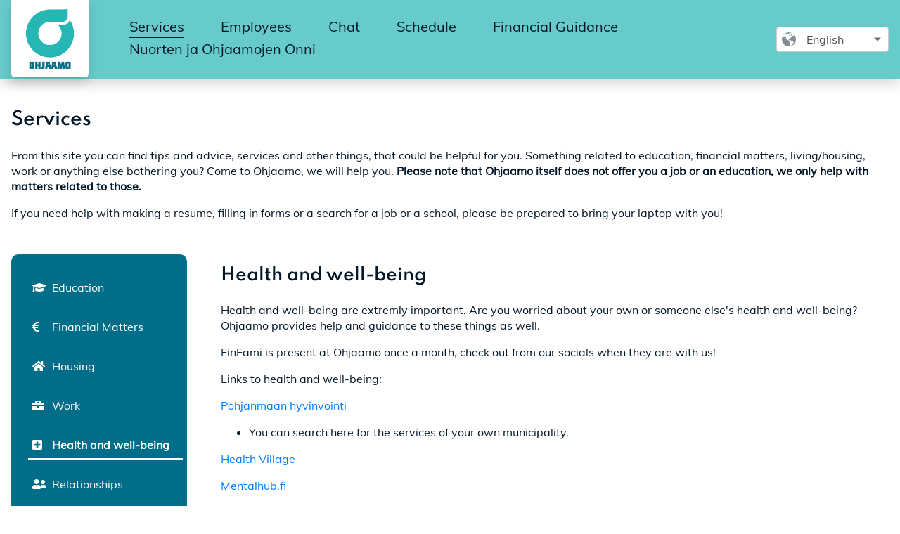

--- FILE ---
content_type: text/html;charset=UTF-8
request_url: https://ohjaamot.fi/en/web/ohjaamo-vaasa/palvelut?heathAndWellBeing
body_size: 10950
content:




































		<!DOCTYPE html>

































































<html class="ltr" dir="ltr" lang="en-US">

<head>
  <title>Services - Ohjaamo Vaasa - Ohjaamo</title>

  <meta content="initial-scale=1.0, width=device-width" name="viewport"/>






































<meta content="text/html; charset=UTF-8" http-equiv="content-type" />












<link data-senna-track="temporary" href="https://ohjaamot.fi/web/ohjaamo-vaasa/palvelut" rel="canonical" />
<link data-senna-track="temporary" href="https://ohjaamot.fi/sv/web/ohjaamo-vaasa/palvelut" hreflang="sv-SE" rel="alternate" />
<link data-senna-track="temporary" href="https://ohjaamot.fi/web/ohjaamo-vaasa/palvelut" hreflang="fi-FI" rel="alternate" />
<link data-senna-track="temporary" href="https://ohjaamot.fi/en/web/ohjaamo-vaasa/palvelut" hreflang="en-US" rel="alternate" />
<link data-senna-track="temporary" href="https://ohjaamot.fi/web/ohjaamo-vaasa/palvelut" hreflang="x-default" rel="alternate" />

<meta property="og:locale" content="en_US">
<meta property="og:locale:alternate" content="fi_FI">
<meta property="og:locale:alternate" content="en_US">
<meta property="og:locale:alternate" content="sv_SE">
<meta property="og:site_name" content="Ohjaamo Vaasa">
<meta property="og:title" content="Services - Ohjaamo Vaasa - Ohjaamo">
<meta property="og:type" content="website">
<meta property="og:url" content="https://ohjaamot.fi/web/ohjaamo-vaasa/palvelut">


<link href="https://ohjaamot.fi/o/ohjaamo-theme/images/favicon.ico" rel="icon" />



<link class="lfr-css-file" data-senna-track="temporary" href="https://ohjaamot.fi/o/ohjaamo-theme/css/clay.css?browserId=chrome&amp;themeId=ohjaamotheme_WAR_ohjaamotheme&amp;languageId=en_US&amp;b=7306&amp;t=1750047486000" id="liferayAUICSS" rel="stylesheet" type="text/css" />



<link data-senna-track="temporary" href="/o/frontend-css-web/main.css?browserId=chrome&amp;themeId=ohjaamotheme_WAR_ohjaamotheme&amp;languageId=en_US&amp;b=7306&amp;t=1614644580166" id="liferayPortalCSS" rel="stylesheet" type="text/css" />









	

	





	



	

		<link data-senna-track="temporary" href="https://ohjaamot.fi/o/journal-content-web/css/main.css?browserId=chrome&amp;themeId=ohjaamotheme_WAR_ohjaamotheme&amp;languageId=en_US&amp;b=7306&amp;t=1614353462000" id="9d1bc0ca" rel="stylesheet" type="text/css" />

	

		<link data-senna-track="temporary" href="https://ohjaamot.fi/o/ohjaamo-services-widget/css/styles.css?browserId=chrome&amp;themeId=ohjaamotheme_WAR_ohjaamotheme&amp;languageId=en_US&amp;b=7306&amp;t=1702557634000" id="3c15e5af" rel="stylesheet" type="text/css" />

	

		<link data-senna-track="temporary" href="https://ohjaamot.fi/o/com.liferay.product.navigation.user.personal.bar.web/css/main.css?browserId=chrome&amp;themeId=ohjaamotheme_WAR_ohjaamotheme&amp;languageId=en_US&amp;b=7306&amp;t=1611600602000" id="27f6451c" rel="stylesheet" type="text/css" />

	

		<link data-senna-track="temporary" href="https://ohjaamot.fi/o/product-navigation-product-menu-web/css/main.css?browserId=chrome&amp;themeId=ohjaamotheme_WAR_ohjaamotheme&amp;languageId=en_US&amp;b=7306&amp;t=1614301694000" id="4285041" rel="stylesheet" type="text/css" />

	







<script data-senna-track="temporary" type="text/javascript">
	// <![CDATA[
		var Liferay = Liferay || {};

		Liferay.Browser = {
			acceptsGzip: function() {
				return true;
			},

			

			getMajorVersion: function() {
				return 131.0;
			},

			getRevision: function() {
				return '537.36';
			},
			getVersion: function() {
				return '131.0';
			},

			

			isAir: function() {
				return false;
			},
			isChrome: function() {
				return true;
			},
			isEdge: function() {
				return false;
			},
			isFirefox: function() {
				return false;
			},
			isGecko: function() {
				return true;
			},
			isIe: function() {
				return false;
			},
			isIphone: function() {
				return false;
			},
			isLinux: function() {
				return false;
			},
			isMac: function() {
				return true;
			},
			isMobile: function() {
				return false;
			},
			isMozilla: function() {
				return false;
			},
			isOpera: function() {
				return false;
			},
			isRtf: function() {
				return true;
			},
			isSafari: function() {
				return true;
			},
			isSun: function() {
				return false;
			},
			isWebKit: function() {
				return true;
			},
			isWindows: function() {
				return false;
			}
		};

		Liferay.Data = Liferay.Data || {};

		Liferay.Data.ICONS_INLINE_SVG = true;

		Liferay.Data.NAV_SELECTOR = '#navigation';

		Liferay.Data.NAV_SELECTOR_MOBILE = '#navigationCollapse';

		Liferay.Data.isCustomizationView = function() {
			return false;
		};

		Liferay.Data.notices = [
			

			
		];

		Liferay.PortletKeys = {
			DOCUMENT_LIBRARY: 'com_liferay_document_library_web_portlet_DLPortlet',
			DYNAMIC_DATA_MAPPING: 'com_liferay_dynamic_data_mapping_web_portlet_DDMPortlet',
			ITEM_SELECTOR: 'com_liferay_item_selector_web_portlet_ItemSelectorPortlet'
		};

		Liferay.PropsValues = {
			JAVASCRIPT_SINGLE_PAGE_APPLICATION_TIMEOUT: 60000,
			NTLM_AUTH_ENABLED: false,
			UPLOAD_SERVLET_REQUEST_IMPL_MAX_SIZE: 104857600
		};

		Liferay.ThemeDisplay = {

			

			
				getLayoutId: function() {
					return '25';
				},

				

				getLayoutRelativeControlPanelURL: function() {
					return '/en/group/ohjaamo-vaasa/~/control_panel/manage';
				},

				getLayoutRelativeURL: function() {
					return '/en/web/ohjaamo-vaasa/palvelut';
				},
				getLayoutURL: function() {
					return 'https://ohjaamot.fi/en/web/ohjaamo-vaasa/palvelut';
				},
				getParentLayoutId: function() {
					return '0';
				},
				isControlPanel: function() {
					return false;
				},
				isPrivateLayout: function() {
					return 'false';
				},
				isVirtualLayout: function() {
					return false;
				},
			

			getBCP47LanguageId: function() {
				return 'en-US';
			},
			getCanonicalURL: function() {

				

				return 'https\x3a\x2f\x2fohjaamot\x2efi\x2fweb\x2fohjaamo-vaasa\x2fpalvelut';
			},
			getCDNBaseURL: function() {
				return 'https://ohjaamot.fi';
			},
			getCDNDynamicResourcesHost: function() {
				return '';
			},
			getCDNHost: function() {
				return '';
			},
			getCompanyGroupId: function() {
				return '20124';
			},
			getCompanyId: function() {
				return '20098';
			},
			getDefaultLanguageId: function() {
				return 'fi_FI';
			},
			getDoAsUserIdEncoded: function() {
				return '';
			},
			getLanguageId: function() {
				return 'en_US';
			},
			getParentGroupId: function() {
				return '157477';
			},
			getPathContext: function() {
				return '';
			},
			getPathImage: function() {
				return '/image';
			},
			getPathJavaScript: function() {
				return '/o/frontend-js-web';
			},
			getPathMain: function() {
				return '/en/c';
			},
			getPathThemeImages: function() {
				return 'https://ohjaamot.fi/o/ohjaamo-theme/images';
			},
			getPathThemeRoot: function() {
				return '/o/ohjaamo-theme';
			},
			getPlid: function() {
				return '7187';
			},
			getPortalURL: function() {
				return 'https://ohjaamot.fi';
			},
			getScopeGroupId: function() {
				return '157477';
			},
			getScopeGroupIdOrLiveGroupId: function() {
				return '157477';
			},
			getSessionId: function() {
				return '';
			},
			getSiteAdminURL: function() {
				return 'https://ohjaamot.fi/group/ohjaamo-vaasa/~/control_panel/manage?p_p_lifecycle=0&p_p_state=maximized&p_p_mode=view';
			},
			getSiteGroupId: function() {
				return '157477';
			},
			getURLControlPanel: function() {
				return '/en/group/control_panel?refererPlid=7187';
			},
			getURLHome: function() {
				return 'https\x3a\x2f\x2fohjaamot\x2efi\x2fweb\x2fguest';
			},
			getUserEmailAddress: function() {
				return '';
			},
			getUserId: function() {
				return '20103';
			},
			getUserName: function() {
				return '';
			},
			isAddSessionIdToURL: function() {
				return false;
			},
			isImpersonated: function() {
				return false;
			},
			isSignedIn: function() {
				return false;
			},
			isStateExclusive: function() {
				return false;
			},
			isStateMaximized: function() {
				return false;
			},
			isStatePopUp: function() {
				return false;
			}
		};

		var themeDisplay = Liferay.ThemeDisplay;

		Liferay.AUI = {

			

			getAvailableLangPath: function() {
				return 'available_languages.jsp?browserId=chrome&themeId=ohjaamotheme_WAR_ohjaamotheme&colorSchemeId=01&minifierType=js&languageId=en_US&b=7306&t=1770031065959';
			},
			getCombine: function() {
				return true;
			},
			getComboPath: function() {
				return '/combo/?browserId=chrome&minifierType=&languageId=en_US&b=7306&t=1614644575825&';
			},
			getDateFormat: function() {
				return '%m/%d/%Y';
			},
			getEditorCKEditorPath: function() {
				return '/o/frontend-editor-ckeditor-web';
			},
			getFilter: function() {
				var filter = 'raw';

				
					
						filter = 'min';
					
					

				return filter;
			},
			getFilterConfig: function() {
				var instance = this;

				var filterConfig = null;

				if (!instance.getCombine()) {
					filterConfig = {
						replaceStr: '.js' + instance.getStaticResourceURLParams(),
						searchExp: '\\.js$'
					};
				}

				return filterConfig;
			},
			getJavaScriptRootPath: function() {
				return '/o/frontend-js-web';
			},
			getLangPath: function() {
				return 'aui_lang.jsp?browserId=chrome&themeId=ohjaamotheme_WAR_ohjaamotheme&colorSchemeId=01&minifierType=js&languageId=en_US&b=7306&t=1614644575825';
			},
			getPortletRootPath: function() {
				return '/html/portlet';
			},
			getStaticResourceURLParams: function() {
				return '?browserId=chrome&minifierType=&languageId=en_US&b=7306&t=1614644575825';
			}
		};

		Liferay.authToken = 'ItZ3QosE';

		

		Liferay.currentURL = '\x2fen\x2fweb\x2fohjaamo-vaasa\x2fpalvelut\x3fheathAndWellBeing';
		Liferay.currentURLEncoded = '\x252Fen\x252Fweb\x252Fohjaamo-vaasa\x252Fpalvelut\x253FheathAndWellBeing';
	// ]]>
</script>

<script src="/o/js_loader_config?t=1769994259585" type="text/javascript"></script>
<script data-senna-track="permanent" src="/combo?browserId=chrome&minifierType=js&languageId=en_US&b=7306&t=1614644575825&/o/frontend-js-aui-web/aui/aui/aui.js&/o/frontend-js-aui-web/liferay/modules.js&/o/frontend-js-aui-web/liferay/aui_sandbox.js&/o/frontend-js-aui-web/aui/attribute-base/attribute-base.js&/o/frontend-js-aui-web/aui/attribute-complex/attribute-complex.js&/o/frontend-js-aui-web/aui/attribute-core/attribute-core.js&/o/frontend-js-aui-web/aui/attribute-observable/attribute-observable.js&/o/frontend-js-aui-web/aui/attribute-extras/attribute-extras.js&/o/frontend-js-aui-web/aui/event-custom-base/event-custom-base.js&/o/frontend-js-aui-web/aui/event-custom-complex/event-custom-complex.js&/o/frontend-js-aui-web/aui/oop/oop.js&/o/frontend-js-aui-web/aui/aui-base-lang/aui-base-lang.js&/o/frontend-js-aui-web/liferay/dependency.js&/o/frontend-js-aui-web/liferay/util.js&/o/frontend-js-web/loader/config.js&/o/frontend-js-web/loader/loader.js&/o/frontend-js-web/liferay/dom_task_runner.js&/o/frontend-js-web/liferay/events.js&/o/frontend-js-web/liferay/lazy_load.js&/o/frontend-js-web/liferay/liferay.js&/o/frontend-js-web/liferay/global.bundle.js&/o/frontend-js-web/liferay/portlet.js&/o/frontend-js-web/liferay/workflow.js" type="text/javascript"></script>




	

	<script data-senna-track="temporary" src="/o/js_bundle_config?t=1769994280872" type="text/javascript"></script>


<script data-senna-track="temporary" type="text/javascript">
	// <![CDATA[
		
			
				
		

		

		
	// ]]>
</script>





	
		

			

			
		
		



	
		

			

			
		
	












	

	





	



	















<link class="lfr-css-file" data-senna-track="temporary" href="https://ohjaamot.fi/o/ohjaamo-theme/css/main.css?browserId=chrome&amp;themeId=ohjaamotheme_WAR_ohjaamotheme&amp;languageId=en_US&amp;b=7306&amp;t=1750047486000" id="liferayThemeCSS" rel="stylesheet" type="text/css" />








	<style data-senna-track="temporary" type="text/css">

		

			

				

					

#p_p_id_com_liferay_journal_content_web_portlet_JournalContentPortlet_INSTANCE_NEBFsXYWsMdr_ .portlet-content {
background-color: #;
border-top-color: #;
border-right-color: #;
border-bottom-color: #;
border-left-color: #;
color: #
}




				

			

		

			

				

					

#p_p_id_com_liferay_journal_content_web_portlet_JournalContentPortlet_INSTANCE_MDK15vbAb4Cx_ .portlet-content {
background-color: #;
border-top-color: #;
border-right-color: #;
border-bottom-color: #;
border-left-color: #;
color: #
}




				

			

		

			

		

			

				

					

#p_p_id_com_liferay_site_navigation_language_web_portlet_SiteNavigationLanguagePortlet_ .portlet-content {
background-color: #;
border-top-color: #;
border-right-color: #;
border-bottom-color: #;
border-left-color: #;
color: #
}




				

			

		

			

		

			

		

	</style>


<link href="/o/commerce-frontend-js/styles/main.css" rel="stylesheet" type="text/css" /><style data-senna-track="temporary" type="text/css">
</style>
<script type="text/javascript">
// <![CDATA[
Liferay.SPA = Liferay.SPA || {};
Liferay.SPA.cacheExpirationTime = -1;
Liferay.SPA.clearScreensCache = false;
Liferay.SPA.debugEnabled = false;
Liferay.SPA.excludedPaths = ["/c/document_library","/documents","/image"];
Liferay.SPA.loginRedirect = '';
Liferay.SPA.navigationExceptionSelectors = ':not([target="_blank"]):not([data-senna-off]):not([data-resource-href]):not([data-cke-saved-href]):not([data-cke-saved-href])';
Liferay.SPA.requestTimeout = 0;
Liferay.SPA.userNotification = {
	message: 'It looks like this is taking longer than expected.',
	timeout: 30000,
	title: 'Oops'
};
// ]]>
</script><script type="text/javascript">
// <![CDATA[
Liferay.Loader.require('frontend-js-spa-web@4.0.27/liferay/init.es', function(frontendJsSpaWeb4027LiferayInitEs) {
try {
(function() {
var frontendJsSpaWebLiferayInitEs = frontendJsSpaWeb4027LiferayInitEs;
frontendJsSpaWebLiferayInitEs.default.init(
	function(app) {
		app.setPortletsBlacklist({"com_liferay_site_navigation_directory_web_portlet_SitesDirectoryPortlet":true,"com_liferay_nested_portlets_web_portlet_NestedPortletsPortlet":true,"com_liferay_login_web_portlet_LoginPortlet":true,"com_liferay_login_web_portlet_FastLoginPortlet":true});
		app.setValidStatusCodes([221,490,494,499,491,492,493,495,220]);
	}
);
})();
} catch (err) {
	console.error(err);
}
});
// ]]>
</script>



















<script data-senna-track="temporary" type="text/javascript">
	if (window.Analytics) {
		window._com_liferay_document_library_analytics_isViewFileEntry = false;
	}
</script>







<script type="text/javascript">
// <![CDATA[
Liferay.on(
	'ddmFieldBlur', function(event) {
		if (window.Analytics) {
			Analytics.send(
				'fieldBlurred',
				'Form',
				{
					fieldName: event.fieldName,
					focusDuration: event.focusDuration,
					formId: event.formId,
					page: event.page
				}
			);
		}
	}
);

Liferay.on(
	'ddmFieldFocus', function(event) {
		if (window.Analytics) {
			Analytics.send(
				'fieldFocused',
				'Form',
				{
					fieldName: event.fieldName,
					formId: event.formId,
					page: event.page
				}
			);
		}
	}
);

Liferay.on(
	'ddmFormPageShow', function(event) {
		if (window.Analytics) {
			Analytics.send(
				'pageViewed',
				'Form',
				{
					formId: event.formId,
					page: event.page,
					title: event.title
				}
			);
		}
	}
);

Liferay.on(
	'ddmFormSubmit', function(event) {
		if (window.Analytics) {
			Analytics.send(
				'formSubmitted',
				'Form',
				{
					formId: event.formId
				}
			);
		}
	}
);

Liferay.on(
	'ddmFormView', function(event) {
		if (window.Analytics) {
			Analytics.send(
				'formViewed',
				'Form',
				{
					formId: event.formId,
					title: event.title
				}
			);
		}
	}
);
// ]]>
</script>








  <script src="https://kit.fontawesome.com/34ac0f7c35.js" crossorigin="anonymous"></script>

  <link
          rel="icon"
          type="image/png"
          sizes="16x16"
          data-senna-track="temporary"
          href="https://ohjaamot.fi/o/ohjaamo-theme/images/favicon.ico"
  >
  <link data-senna-track="temporary" rel="stylesheet" href="https://cdn.plyr.io/3.6.2/plyr.css">

</head>

<body class="chrome controls-visible  yui3-skin-sam signed-out public-page site ohjaamo-u-typography">


















































	<nav aria-label="Quick Links" class="quick-access-nav" id="eirh_quickAccessNav">
		<h1 class="hide-accessible">Navigation</h1>

		<ul>
			
				<li><a href="#main-content">Skip to Content</a></li>
			

			

		</ul>
	</nav>

















































































<script src="//assets.juicer.io/embed.js" type="text/javascript"></script>
<link href="//assets.juicer.io/embed.css" media="all" rel="stylesheet" type="text/css"/>

  <div class="ohjaamo-o-site">

    <!-- HEADER -->
<header class="ohjaamo-site-header ohjaamo-u-sticky ohjaamo-u-box-shadow ohjaamo-u-z5 "
        role="banner">
  <div class="ohjaamo-o-container">
    <div class="ohjaamo-header-content ohjaamo-u-flex">
      <a class="ohjaamo-c-logo-link ohjaamo-u-absolute ohjaamo-u-pr1"
         href="https://ohjaamot.fi/en/web/ohjaamo-vaasa"
         title="Go to Ohjaamo Vaasa"
      >
        <img alt="ohjaamo logo"
             src="https://ohjaamot.fi/o/ohjaamo-theme/images/logo_ohjaamo.png"
             width="110"
             class="ohjaamo-u-bg-white ohjaamo-u-border-radius-bottom ohjaamo-u-box-shadow"
        />
      </a>
      <div class="ohjaamo-u-flex ohjaamo-u-flex-auto ohjaamo-u-items-center">
        <a id="ohjaamo-site-main-menu-toggle"
           class="ohjaamo-c-button ohjaamo-c-button-aqua kt-u-h2 ohjaamo-u-md-display-none js-ohjaamo-site-main-menu-toggle ohjaamo-c-button-mobile"
           href="#ohjaamo-site-main-menu"
           role="button"
           aria-controls="ohjaamo-site-main-menu"
           aria-label="ohjaamo-main-menu"
        >
          <span class="ohjaamo-u-screenreader-only">
ohjaamo-main-menu          </span>
          <i class="icon-reorder icon-2x ohjaamo-c-icon" aria-hidden="true"></i>
        </a>
<nav id="ohjaamo-site-main-menu"
     class="ohjaamo-nav ohjaamo-c-site-main-menu-mobile js-ohjaamo-site-main-menu-mobile ohjaamo-u-bg-sm-white "
     role="navigation"
     aria-expanded="false"
     aria-label=""
>
  <a id="ohjaamo-site-main-menu-close"
     class="ohjaamo-c-button-close ohjaamo-c-site-main-menu-close-button js-ohjaamo-site-main-menu-close-button"
     href="#ohjaamo-site-main-menu-toggle"
     role="button"
     aria-controls="ohjaamo-site-main-menu"
     aria-label="kt-action-close-main-menu">
    <span class="ohjaamo-u-screenreader-only">
Close    </span>
    <span class="icon-remove" aria-hidden="true"/>
  </a>
    <div id="ohjaamo-site-main-menu-focus-trap-helper"></div>
  <ul class="" aria-label="Site Pages" role="menubar">
      <li id="layout_24"
          class="ohjaamo-u-md-border-bottom-aqua ohjaamo-c-nav-item ohjaamo-u-md-display-none"
          role="presentation"
      >
        <a aria-labelledby="layout_24" 
           href="https://ohjaamot.fi/en/web/ohjaamo-vaasa/etusivu" 
           role="menuitem"
           class="ohjaamo-c-site-main-menu-link ohjaamo-u-md-border-bottom-aqua"
        >
					<span>
						 Front page
					</span>
        </a>
      </li>
      <li id="layout_25"
          class="ohjaamo-u-child-is-active ohjaamo-c-nav-item ohjaamo-u-md-inline-block"
          role="presentation"
      >
        <a aria-labelledby="layout_25" 
           href="https://ohjaamot.fi/en/web/ohjaamo-vaasa/palvelut" 
           role="menuitem"
           class="ohjaamo-c-site-main-menu-link ohjaamo-u-child-is-active"
        >
					<span>
						 Services
					</span>
        </a>
            <ul class="ohjaamo-c-site-main-menu-children" role="menu">
                    <li class="ohjaamo-c-site-main-menu-child">
                      <a class="ohjaamo-c-site-main-menu-link-child "
                         role="menuitem"
                         href="https://ohjaamot.fi/en/web/ohjaamo-vaasa/palvelut?education">
                        <span>
Education                        </span>
                      </a>
                    </li>
                    <li class="ohjaamo-c-site-main-menu-child">
                      <a class="ohjaamo-c-site-main-menu-link-child "
                         role="menuitem"
                         href="https://ohjaamot.fi/en/web/ohjaamo-vaasa/palvelut?financialMatters">
                        <span>
Financial Matters                        </span>
                      </a>
                    </li>
                    <li class="ohjaamo-c-site-main-menu-child">
                      <a class="ohjaamo-c-site-main-menu-link-child "
                         role="menuitem"
                         href="https://ohjaamot.fi/en/web/ohjaamo-vaasa/palvelut?housing">
                        <span>
Housing                        </span>
                      </a>
                    </li>
                    <li class="ohjaamo-c-site-main-menu-child">
                      <a class="ohjaamo-c-site-main-menu-link-child "
                         role="menuitem"
                         href="https://ohjaamot.fi/en/web/ohjaamo-vaasa/palvelut?work">
                        <span>
Work                        </span>
                      </a>
                    </li>
                    <li class="ohjaamo-c-site-main-menu-child">
                      <a class="ohjaamo-c-site-main-menu-link-child ohjaamo-u-is-active"
                         role="menuitem"
                         href="https://ohjaamot.fi/en/web/ohjaamo-vaasa/palvelut?heathAndWellBeing">
                        <span>
Health and well-being                        </span>
                      </a>
                    </li>
                    <li class="ohjaamo-c-site-main-menu-child">
                      <a class="ohjaamo-c-site-main-menu-link-child "
                         role="menuitem"
                         href="https://ohjaamot.fi/en/web/ohjaamo-vaasa/palvelut?relationships">
                        <span>
Relationships                        </span>
                      </a>
                    </li>
                    <li class="ohjaamo-c-site-main-menu-child">
                      <a class="ohjaamo-c-site-main-menu-link-child "
                         role="menuitem"
                         href="https://ohjaamot.fi/en/web/ohjaamo-vaasa/palvelut?freeTime">
                        <span>
Free time                        </span>
                      </a>
                    </li>
            </ul>
      </li>
      <li id="layout_26"
          class="ohjaamo-u-md-border-bottom-aqua ohjaamo-c-nav-item ohjaamo-u-md-inline-block"
          role="presentation"
      >
        <a aria-labelledby="layout_26" 
           href="https://ohjaamot.fi/en/web/ohjaamo-vaasa/tyontekijat" 
           role="menuitem"
           class="ohjaamo-c-site-main-menu-link ohjaamo-u-md-border-bottom-aqua"
        >
					<span>
						 Employees
					</span>
        </a>
      </li>
      <li id="layout_35"
          class="ohjaamo-u-md-border-bottom-aqua ohjaamo-c-nav-item ohjaamo-u-md-inline-block"
          role="presentation"
      >
        <a aria-labelledby="layout_35" 
           href="https://ohjaamot.fi/en/web/ohjaamo-vaasa/chat" 
           role="menuitem"
           class="ohjaamo-c-site-main-menu-link ohjaamo-u-md-border-bottom-aqua"
        >
					<span>
						 Chat
					</span>
        </a>
      </li>
      <li id="layout_37"
          class="ohjaamo-u-md-border-bottom-aqua ohjaamo-c-nav-item ohjaamo-u-md-inline-block"
          role="presentation"
      >
        <a aria-labelledby="layout_37" 
           href="https://ohjaamot.fi/en/web/ohjaamo-vaasa/schedule" 
           role="menuitem"
           class="ohjaamo-c-site-main-menu-link ohjaamo-u-md-border-bottom-aqua"
        >
					<span>
						 Schedule
					</span>
        </a>
      </li>
      <li id="layout_40"
          class="ohjaamo-u-md-border-bottom-aqua ohjaamo-c-nav-item ohjaamo-u-md-inline-block"
          role="presentation"
      >
        <a aria-labelledby="layout_40" 
           href="https://ohjaamot.fi/en/web/ohjaamo-vaasa/financial-guidance" 
           role="menuitem"
           class="ohjaamo-c-site-main-menu-link ohjaamo-u-md-border-bottom-aqua"
        >
					<span>
						 Financial Guidance
					</span>
        </a>
      </li>
      <li id="layout_43"
          class="ohjaamo-u-md-border-bottom-aqua ohjaamo-c-nav-item ohjaamo-u-md-inline-block"
          role="presentation"
      >
        <a aria-labelledby="layout_43" 
           href="https://ohjaamot.fi/web/ohjaamojenonni" 
           role="menuitem"
           class="ohjaamo-c-site-main-menu-link ohjaamo-u-md-border-bottom-aqua"
        >
					<span>
						 Nuorten ja Ohjaamojen Onni
					</span>
        </a>
      </li>
  </ul>
  <div class="ml-auto ohjaamo-u-md-inline-flex ohjaamo-u-items-center ohjaamo-language-selector">
      <div class="ohjaamo-u-md-px4 ohjaamo-u-md-py2 ohjaamo-u-p3">








































	

	<div class="portlet-boundary portlet-boundary_com_liferay_site_navigation_language_web_portlet_SiteNavigationLanguagePortlet_  portlet-static portlet-barebone portlet-language styled-select" id="p_p_id_com_liferay_site_navigation_language_web_portlet_SiteNavigationLanguagePortlet_">
		<span id="p_com_liferay_site_navigation_language_web_portlet_SiteNavigationLanguagePortlet"></span>




	

	
		
			






































	
		

  
			<div class=" portlet-content-container">
				


	<div class="portlet-body">



	
		
			
				
					



















































	

				

				
					
						


	

		



































































	

	
	<style>
		.taglib-language-option {
			background: none no-repeat 5px center;
			padding-left: 25px;
		}

			.taglib-language-option-en-US {
				background-image: url(https://ohjaamot.fi/o/ohjaamo-theme/images/language/en_US.png);
			}
			.taglib-language-option-fi-FI {
				background-image: url(https://ohjaamot.fi/o/ohjaamo-theme/images/language/fi_FI.png);
			}
			.taglib-language-option-sv-SE {
				background-image: url(https://ohjaamot.fi/o/ohjaamo-theme/images/language/sv_SE.png);
			}
	</style>































































<form action="/en/c/portal/update_language?p_l_id=7187&amp;redirect=%2Fen%2Fweb%2Fohjaamo-vaasa%2Fpalvelut%3FheathAndWellBeing" class="form  " data-fm-namespace="" id="_com_liferay_site_navigation_language_web_portlet_SiteNavigationLanguagePortlet_fm" method="post" name="_com_liferay_site_navigation_language_web_portlet_SiteNavigationLanguagePortlet_fm" >
	

	






































































	

		

		
			
				<input  class="field form-control"  id="formDate"    name="formDate"     type="hidden" value="1770135792292"   />
			
		

		
	




































































<div class="form-group input-select-wrapper">
	

	

	<select class="form-control"  id="_com_liferay_site_navigation_language_web_portlet_SiteNavigationLanguagePortlet_fm"  name="languageId" onChange="_com_liferay_site_navigation_language_web_portlet_SiteNavigationLanguagePortlet_changeLanguage();"  title="Language (Changing the value of this field reloads the page.)"  >
		

		

		<option class="taglib-language-option taglib-language-option-en-US"  selected  value="en_US"  lang="en-US" >


	english
</option>























































<option class="taglib-language-option taglib-language-option-fi-FI"    value="fi_FI"  lang="fi-FI" >


	suomi
</option>























































<option class="taglib-language-option taglib-language-option-sv-SE"    value="sv_SE"  lang="sv-SE" >


	svenska
</option>
	</select>

	

	
</div>

<script>
	(function() {
		var select = document.getElementById('_com_liferay_site_navigation_language_web_portlet_SiteNavigationLanguagePortlet_fm');

		if (select) {
			

			
		}
	})();
</script>



























































	

	
</form>



<script type="text/javascript">
// <![CDATA[
AUI().use('liferay-form', function(A) {(function() {var $ = AUI.$;var _ = AUI._;
	Liferay.Form.register(
		{
			id: '_com_liferay_site_navigation_language_web_portlet_SiteNavigationLanguagePortlet_fm'

			
				, fieldRules: [

					

				]
			

			

			, validateOnBlur: true
		}
	);

	var onDestroyPortlet = function(event) {
		if (event.portletId === 'com_liferay_site_navigation_language_web_portlet_SiteNavigationLanguagePortlet') {
			delete Liferay.Form._INSTANCES['_com_liferay_site_navigation_language_web_portlet_SiteNavigationLanguagePortlet_fm'];
		}
	};

	Liferay.on('destroyPortlet', onDestroyPortlet);

	

	Liferay.fire(
		'_com_liferay_site_navigation_language_web_portlet_SiteNavigationLanguagePortlet_formReady',
		{
			formName: '_com_liferay_site_navigation_language_web_portlet_SiteNavigationLanguagePortlet_fm'
		}
	);
})();});
// ]]>
</script>
<script type="text/javascript">
// <![CDATA[
		function _com_liferay_site_navigation_language_web_portlet_SiteNavigationLanguagePortlet_changeLanguage() {
			submitForm(document._com_liferay_site_navigation_language_web_portlet_SiteNavigationLanguagePortlet_fm);
		}

// ]]>
</script>


	
	
					
				
			
		
	
	


	</div>

			</div>
		

	

		
		







	</div>




      </div>
    </div>
</nav>

        <a class="ohjaamo-c-site-main-menu-backdrop js-ohjaamo-site-main-menu-backdrop"
           href="#ohjaamo-site-main-menu-close"
           tabindex="-1"
           aria-hidden="true"
        >
        </a>
      </div>
    </div>
  </div>
</header>
    <!-- MAIN CONTENT -->
    <main class="ohjaamo-o-site-content" role="main">
      <h2 class="hide-accessible" role="heading" aria-level="1">Services - Ohjaamo Vaasa</h2>
      <div class="ohjaamo-o-container ohjaamo-u-flex ohjaamo-u-md-pt2 ohjaamo-u-px1 ohjaamo-u-sm-px0">

































	

		




















	
	
		<style type="text/css">
			.master-layout-fragment .portlet-header {
				display: none;
			}
		</style>

		

		















































	
		
		
		
		
			
				

					<div id="main-content" class="ohjaamo-o-container ohjaamo-u-pt2 ohjaamo-u-flex ohjaamo-u-flex-column">
  <div class="portlet-column ohjaamo-u-mb4" id="column-1">
    <div class="customizable portlet-dropzone portlet-column-content" id="layout-column_column-1">







































	

	<div class="portlet-boundary portlet-boundary_com_liferay_journal_content_web_portlet_JournalContentPortlet_  portlet-static portlet-static-end portlet-barebone portlet-journal-content " id="p_p_id_com_liferay_journal_content_web_portlet_JournalContentPortlet_INSTANCE_NEBFsXYWsMdr_">
		<span id="p_com_liferay_journal_content_web_portlet_JournalContentPortlet_INSTANCE_NEBFsXYWsMdr"></span>




	

	
		
			






































	
		

  
			<div class=" portlet-content-container">
				


	<div class="portlet-body">



	
		
			
				
					



















































	

				

				
					
						


	

		
































	
	
		
			
			
				
					
					
					

						

						<div class="" data-fragments-editor-item-id="27501-157580" data-fragments-editor-item-type="fragments-editor-mapped-item" >
							

















<div class="journal-content-article " data-analytics-asset-id="38650" data-analytics-asset-title="Services info" data-analytics-asset-type="web-content">
	

	<div class="ohjaamo-u-p1 ohjaamo-u-sm-px3">
<h2 class="ohjaamo-c-page-title">
    Services
</h2>
<p>From this site you can find tips and advice, services and other things, that could be helpful for you. Something related to education, financial matters, living/housing, work or anything else bothering you? Come to Ohjaamo, we will help you. <strong>Please note that Ohjaamo itself does not offer you a job&nbsp;or an education, we only help with matters related to those.</strong></p>

<p>If you need help with making a resume, filling in forms or a search for a job or a school, please be prepared to bring your laptop with you!</p>
</div>
</div>





							
						</div>
					
				
			
		
	




	

	

	

	

	

	




	
	
					
				
			
		
	
	


	</div>

			</div>
		

	

		
		







	</div>




</div>
  </div>
  <div class="portlet-column portlet-column ohjaamo-u-md-height-100 ohjaamo-o-lg-col-12 ohjaamo-u-flex-auto" id="column-2">
    <div class="customizable portlet-dropzone portlet-column-content portlet-column-content-last" id="layout-column_column-2">







































	

	<div class="portlet-boundary portlet-boundary_ohjaamo_services_widget_  portlet-static portlet-static-end portlet-borderless  " id="p_p_id_ohjaamo_services_widget_INSTANCE_xAJwA7tycP1R_">
		<span id="p_ohjaamo_services_widget_INSTANCE_xAJwA7tycP1R"></span>




	

	
		
			






































	
		

  
			<div class=" portlet-content-container">
				


	<div class="portlet-body">



	
		
			
				
					



















































	

				

				
					
						


	

		<div id="js-portlet-_ohjaamo_services_widget_INSTANCE_xAJwA7tycP1R_"></div><script type="text/javascript">
	Liferay.Loader.require(
		"ohjaamo-services-widget@1.0.0",
		function(module) {
			var initializer;

			if (typeof module.default === 'function') {
				initializer = module.default;
			}
			else if (typeof module === 'function') {
				initializer = module;
			}

			if (initializer) {
				initializer(
					{
						configuration: {
							portletInstance: JSON.parse('{}'),
							system: JSON.parse('{}')
						},
						contextPath: '/o/ohjaamo-services-widget',
						portletElementId: 'js-portlet-_ohjaamo_services_widget_INSTANCE_xAJwA7tycP1R_',
						portletNamespace: '_ohjaamo_services_widget_INSTANCE_xAJwA7tycP1R_'
					});
			}
			else {
				console.error(
					'Module', 'ohjaamo-services-widget@1.0.0',
					'is not exporting a function: cannot initialize it.');
			}

		});
</script>

	
	
					
				
			
		
	
	


	</div>

			</div>
		

	

		
		







	</div>




</div>
  </div>
</div>


				
				
			
		
		
		
		
	


	


<form action="#" aria-hidden="true" class="hide" id="hrefFm" method="post" name="hrefFm"><span></span><input hidden type="submit"/></form>

	
      </div>
    </main>

    <!-- FOOTER -->
<footer class="ohjaamo-site-footer" role="contentinfo">
  <div class="ohjaamo-o-container">
          <div class="ohjaamo-footer-icons ohjaamo-u-flex ohjaamo-u-justify-end ohjaamo-u-sm-justify-between ohjaamo-u-border-bottom-2 ohjaamo-u-px3 ohjaamo-u-py4 ohjaamo-u-sm-px4">
            <a href="https://www.facebook.com/OhjaamoVaasa/" target="_blank" class="ohjaamo-u-mr4 ohjaamo-u-sm-mr0">
                <img alt="facebook" src="https://ohjaamot.fi/o/ohjaamo-theme/images/facebook.png">
            </a>
            <a href="https://www.instagram.com/ohjaamovaasa/" target="_blank" class="ohjaamo-u-mr4 ohjaamo-u-sm-mr0">
                <img alt="instagram" src="https://ohjaamot.fi/o/ohjaamo-theme/images/instagram.png">
            </a>
      </div>
    <div class="footer">
      <div class="footer-logos ohjaamo-u-px ohjaamo-u-py4 ohjaamo-u-px3 ohjaamo-u-border-bottom-2">
        <div class="ohjaamo-c-logo-group">
          <a class="ohjaamo-c-logo-group-item">
            <img alt="KEHA-keskus logo" style="height: 55px" src="https://ohjaamot.fi/o/ohjaamo-theme/images/KEHA-keskus_logo.png">
          </a>
        </div>
      </div>
      <div class="ohjaamo-footer-links ohjaamo-u-py3">
        <div class="ohjaamo-u-inline-block ohjaamo-u-mr3">
          <a href="/web/guest/saavutettavuusseloste">
Accessibility statement          </a>
        </div>
        <div class="ohjaamo-u-mr3 ohjaamo-u-inline-block">
          <a href="/web/guest/henkilotietojen-kasittely">
Processing of Personal Data          </a>
        </div>
      </div>
    </div>
  </div>
</footer>
  </div>

  <script data-senna-track="permanent">
      (function () {
          var mobileMainMenu = document.querySelector('.js-ohjaamo-site-main-menu-mobile');
          var mainMenuCloseButton = document.querySelector('.js-ohjaamo-site-main-menu-close-button');
          var focusTrapHelper = document.querySelector('#ohjaamo-site-main-menu-focus-trap-helper');
          var body = document.querySelector('body');
          var mainMenuItemClass = 'js-ohjaamo-site-main-menu-item';
          var mainMenuIsOpenClass = 'ohjaamo-u-main-menu-is-open';
          var mainMenuIsHiddenClass = 'ohjaamo-c-site-main-menu-mobile-hidden'; // Used on mobile to prevent user focus on hidden navigation links.
          var isOpenClass = 'ohjaamo-u-is-open';

          document.querySelector('.js-ohjaamo-site-main-menu-toggle').addEventListener('click', function (event) {
              event.preventDefault();

              mobileMainMenu.setAttribute('aria-expanded', true);
              body.classList.add(mainMenuIsOpenClass);
            mobileMainMenu.classList.remove(mainMenuIsHiddenClass);
          });

          mobileMainMenu.addEventListener("transitionend", (e) => {
            if(!body.classList.contains((mainMenuIsOpenClass)))
              mobileMainMenu.classList.add(mainMenuIsHiddenClass);
          });

          focusTrapHelper.addEventListener('transitionend', () => {
            mobileMainMenu.querySelector('a').focus();
          });

          mainMenuCloseButton.addEventListener('click', function () {
              mobileMainMenu.setAttribute('aria-expanded', false);
              body.classList.remove(mainMenuIsOpenClass);
            mobileMainMenu.classList.remove(mainMenuIsHiddenClass);
          });

          document.querySelector('.js-ohjaamo-site-main-menu-backdrop').addEventListener('click', function () {
              mobileMainMenu.setAttribute('aria-expanded', false);
              body.classList.remove(mainMenuIsOpenClass);
            mobileMainMenu.classList.remove(mainMenuIsHiddenClass);
          });

          document.addEventListener('click', function (event) {
              var target = null;

              if (event.target.classList.contains(mainMenuItemClass)) {
                  event.target.classList.toggle(isOpenClass);
                  target = event.target;
                  target.setAttribute('aria-expanded', true);
                mobileMainMenu.classList.remove(mainMenuIsHiddenClass);
              }

              if (event.target.parentElement.classList.contains(mainMenuItemClass)) {
                  event.target.parentElement.classList.toggle(isOpenClass);
                  target = event.target.parentElement;
              }

              var mainMenuOpenItems = document.querySelectorAll(
                  '.js-ohjaamo-site-main-menu-desktop .js-ohjaamo-site-main-menu-item.' + isOpenClass
              );

              if (mainMenuOpenItems) {
                  mainMenuOpenItems.forEach(function (node) {
                      if (node !== target) {
                          node.classList.remove(isOpenClass);
                          node.setAttribute('aria-expanded', false);
                      }
                  })
              }
          });
      })();
  </script>
































































































	

	





	



	









	

	





	



	









<script type="text/javascript">
// <![CDATA[

	
		

			

			
		
	

// ]]>
</script>













<script type="text/javascript">
	// <![CDATA[

		

		Liferay.currentURL = '\x2fen\x2fweb\x2fohjaamo-vaasa\x2fpalvelut\x3fheathAndWellBeing';
		Liferay.currentURLEncoded = '\x252Fen\x252Fweb\x252Fohjaamo-vaasa\x252Fpalvelut\x253FheathAndWellBeing';

	// ]]>
</script>



	

	

	<script type="text/javascript">
		// <![CDATA[
			
				var Tawk_API=Tawk_API||{}, Tawk_LoadStart=new Date();
(function(){
var s1=document.createElement("script"),s0=document.getElementsByTagName("script")[0];
s1.async=true;
s1.src='https://embed.tawk.to/5e8596b369e9320caabf79af/default';
s1.charset='UTF-8';
s1.setAttribute('crossorigin','*');
s0.parentNode.insertBefore(s1,s0);
})();

				

				
			
		// ]]>
	</script>












	

	

		

		
	


<script type="text/javascript">
// <![CDATA[
(function() {var $ = AUI.$;var _ = AUI._;
	var onDestroyPortlet = function () {
		Liferay.detach('messagePosted', onMessagePosted);
		Liferay.detach('destroyPortlet', onDestroyPortlet);
	};

	Liferay.on('destroyPortlet', onDestroyPortlet);

	var onMessagePosted = function (event) {
		if (window.Analytics) {
			Analytics.send('posted', 'Comment', {
				className: event.className,
				classPK: event.classPK,
				commentId: event.commentId,
				text: event.text,
			});
		}
	};

	Liferay.on('messagePosted', onMessagePosted);
})();(function() {var $ = AUI.$;var _ = AUI._;
	var pathnameRegexp = /\/documents\/(\d+)\/(\d+)\/(.+?)\/([^&]+)/;

	function handleDownloadClick(event) {
		if (event.target.nodeName.toLowerCase() === 'a' && window.Analytics) {
			var anchor = event.target;
			var match = pathnameRegexp.exec(anchor.pathname);

			var fileEntryId =
				anchor.dataset.analyticsFileEntryId ||
				(anchor.parentElement &&
					anchor.parentElement.dataset.analyticsFileEntryId);

			if (fileEntryId && match) {
				var getParameterValue = function (parameterName) {
					var result = null;

					anchor.search
						.substr(1)
						.split('&')
						.forEach(function (item) {
							var tmp = item.split('=');

							if (tmp[0] === parameterName) {
								result = decodeURIComponent(tmp[1]);
							}
						});

					return result;
				};

				Analytics.send('documentDownloaded', 'Document', {
					groupId: match[1],
					fileEntryId: fileEntryId,
					preview: !!window._com_liferay_document_library_analytics_isViewFileEntry,
					title: decodeURIComponent(match[3].replace(/\+/gi, ' ')),
					version: getParameterValue('version'),
				});
			}
		}
	}

	Liferay.once('destroyPortlet', function () {
		document.body.removeEventListener('click', handleDownloadClick);
	});

	Liferay.once('portletReady', function () {
		document.body.addEventListener('click', handleDownloadClick);
	});
})();(function() {var $ = AUI.$;var _ = AUI._;
	var onShare = function (data) {
		if (window.Analytics) {
			Analytics.send('shared', 'SocialBookmarks', {
				className: data.className,
				classPK: data.classPK,
				type: data.type,
				url: data.url,
			});
		}
	};

	var onDestroyPortlet = function () {
		Liferay.detach('socialBookmarks:share', onShare);
		Liferay.detach('destroyPortlet', onDestroyPortlet);
	};

	Liferay.on('socialBookmarks:share', onShare);
	Liferay.on('destroyPortlet', onDestroyPortlet);
})();(function() {var $ = AUI.$;var _ = AUI._;
	var onVote = function (event) {
		if (window.Analytics) {
			Analytics.send('VOTE', 'Ratings', {
				className: event.className,
				classPK: event.classPK,
				ratingType: event.ratingType,
				score: event.score,
			});
		}
	};

	var onDestroyPortlet = function () {
		Liferay.detach('ratings:vote', onVote);
		Liferay.detach('destroyPortlet', onDestroyPortlet);
	};

	Liferay.on('ratings:vote', onVote);
	Liferay.on('destroyPortlet', onDestroyPortlet);
})();(function() {var $ = AUI.$;var _ = AUI._;
	function showDialog(uri, title) {
		Liferay.Util.openModal({
			id: 'sharingDialog',
			iframeBodyCssClass: 'sharing-dialog',
			height: 475,
			size: 'md',
			title: Liferay.Util.escapeHTML(title),
			url: uri,
		});
	}

	var Sharing = {
		manageCollaborators: function (classNameId, classPK) {
			var manageCollaboratorsParameters = {
				classNameId: classNameId,
				classPK: classPK,
			};

			var manageCollaboratorsURL = Liferay.Util.PortletURL.createPortletURL(
				'https://ohjaamot.fi/en/group/ohjaamo-vaasa/~/control_panel/manage?p_p_id=com_liferay_sharing_web_portlet_ManageCollaboratorsPortlet&p_p_lifecycle=0&p_p_state=pop_up&p_p_auth=CkLAgR5s',
				manageCollaboratorsParameters
			);

			showDialog(
				manageCollaboratorsURL.toString(),
				'Manage Collaborators'
			);
		},

		share: function (classNameId, classPK, title) {
			var sharingParameters = {
				classNameId: classNameId,
				classPK: classPK,
			};

			var sharingURL = Liferay.Util.PortletURL.createPortletURL(
				'https://ohjaamot.fi/en/group/ohjaamo-vaasa/~/control_panel/manage?p_p_id=com_liferay_sharing_web_portlet_SharingPortlet&p_p_lifecycle=0&p_p_state=pop_up&p_p_auth=xnZ5AQsD',
				sharingParameters
			);

			showDialog(sharingURL.toString(), title);
		},
	};

	Liferay.Sharing = Sharing;
})();
	if (window.svg4everybody && Liferay.Data.ICONS_INLINE_SVG) {
		svg4everybody(
			{
				polyfill: true,
				validate: function (src, svg, use) {
					return !src || !src.startsWith('#');
				}
			}
		);
	}

	
		Liferay.Portlet.register('ohjaamo_services_widget_INSTANCE_xAJwA7tycP1R');
	

	Liferay.Portlet.onLoad(
		{
			canEditTitle: false,
			columnPos: 0,
			isStatic: 'end',
			namespacedId: 'p_p_id_ohjaamo_services_widget_INSTANCE_xAJwA7tycP1R_',
			portletId: 'ohjaamo_services_widget_INSTANCE_xAJwA7tycP1R',
			refreshURL: '\x2fen\x2fc\x2fportal\x2frender_portlet\x3fp_l_id\x3d7187\x26p_p_id\x3dohjaamo_services_widget_INSTANCE_xAJwA7tycP1R\x26p_p_lifecycle\x3d0\x26p_t_lifecycle\x3d0\x26p_p_state\x3dnormal\x26p_p_mode\x3dview\x26p_p_col_id\x3dcolumn-2\x26p_p_col_pos\x3d0\x26p_p_col_count\x3d1\x26p_p_isolated\x3d1\x26currentURL\x3d\x252Fen\x252Fweb\x252Fohjaamo-vaasa\x252Fpalvelut\x253FheathAndWellBeing',
			refreshURLData: {}
		}
	);

	
		Liferay.Portlet.register('com_liferay_site_navigation_language_web_portlet_SiteNavigationLanguagePortlet');
	

	Liferay.Portlet.onLoad(
		{
			canEditTitle: false,
			columnPos: 0,
			isStatic: 'end',
			namespacedId: 'p_p_id_com_liferay_site_navigation_language_web_portlet_SiteNavigationLanguagePortlet_',
			portletId: 'com_liferay_site_navigation_language_web_portlet_SiteNavigationLanguagePortlet',
			refreshURL: '\x2fen\x2fc\x2fportal\x2frender_portlet\x3fp_l_id\x3d7187\x26p_p_id\x3dcom_liferay_site_navigation_language_web_portlet_SiteNavigationLanguagePortlet\x26p_p_lifecycle\x3d0\x26p_t_lifecycle\x3d0\x26p_p_state\x3dnormal\x26p_p_mode\x3dview\x26p_p_col_id\x3dnull\x26p_p_col_pos\x3dnull\x26p_p_col_count\x3dnull\x26p_p_static\x3d1\x26p_p_isolated\x3d1\x26currentURL\x3d\x252Fen\x252Fweb\x252Fohjaamo-vaasa\x252Fpalvelut\x253FheathAndWellBeing\x26settingsScope\x3dportletInstance',
			refreshURLData: {"heathAndWellBeing":[""]}
		}
	);

	
		Liferay.Portlet.register('com_liferay_journal_content_web_portlet_JournalContentPortlet_INSTANCE_NEBFsXYWsMdr');
	

	Liferay.Portlet.onLoad(
		{
			canEditTitle: false,
			columnPos: 0,
			isStatic: 'end',
			namespacedId: 'p_p_id_com_liferay_journal_content_web_portlet_JournalContentPortlet_INSTANCE_NEBFsXYWsMdr_',
			portletId: 'com_liferay_journal_content_web_portlet_JournalContentPortlet_INSTANCE_NEBFsXYWsMdr',
			refreshURL: '\x2fen\x2fc\x2fportal\x2frender_portlet\x3fp_l_id\x3d7187\x26p_p_id\x3dcom_liferay_journal_content_web_portlet_JournalContentPortlet_INSTANCE_NEBFsXYWsMdr\x26p_p_lifecycle\x3d0\x26p_t_lifecycle\x3d0\x26p_p_state\x3dnormal\x26p_p_mode\x3dview\x26p_p_col_id\x3dcolumn-1\x26p_p_col_pos\x3d0\x26p_p_col_count\x3d2\x26p_p_isolated\x3d1\x26currentURL\x3d\x252Fen\x252Fweb\x252Fohjaamo-vaasa\x252Fpalvelut\x253FheathAndWellBeing',
			refreshURLData: {}
		}
	);

	
		Liferay.Portlet.register('com_liferay_journal_content_web_portlet_JournalContentPortlet_INSTANCE_MDK15vbAb4Cx');
	

	Liferay.Portlet.onLoad(
		{
			canEditTitle: false,
			columnPos: 1,
			isStatic: 'end',
			namespacedId: 'p_p_id_com_liferay_journal_content_web_portlet_JournalContentPortlet_INSTANCE_MDK15vbAb4Cx_',
			portletId: 'com_liferay_journal_content_web_portlet_JournalContentPortlet_INSTANCE_MDK15vbAb4Cx',
			refreshURL: '\x2fen\x2fc\x2fportal\x2frender_portlet\x3fp_l_id\x3d7187\x26p_p_id\x3dcom_liferay_journal_content_web_portlet_JournalContentPortlet_INSTANCE_MDK15vbAb4Cx\x26p_p_lifecycle\x3d0\x26p_t_lifecycle\x3d0\x26p_p_state\x3dnormal\x26p_p_mode\x3dview\x26p_p_col_id\x3dcolumn-1\x26p_p_col_pos\x3d1\x26p_p_col_count\x3d2\x26p_p_isolated\x3d1\x26currentURL\x3d\x252Fen\x252Fweb\x252Fohjaamo-vaasa\x252Fpalvelut\x253FheathAndWellBeing',
			refreshURLData: {}
		}
	);
Liferay.Loader.require('metal-dom/src/all/dom', 'frontend-js-web/liferay/toast/commands/OpenToast.es', function(metalDomSrcAllDom, frontendJsWebLiferayToastCommandsOpenToastEs) {
try {
(function() {
var dom = metalDomSrcAllDom;
var $ = AUI.$;var _ = AUI._;
	var focusInPortletHandler = dom.delegate(
		document,
		'focusin',
		'.portlet',
		function(event) {
			dom.addClasses(dom.closest(event.delegateTarget, '.portlet'), 'open');
		}
	);

	var focusOutPortletHandler = dom.delegate(
		document,
		'focusout',
		'.portlet',
		function(event) {
			dom.removeClasses(dom.closest(event.delegateTarget, '.portlet'), 'open');
		}
	);

})();
(function() {
var toastCommands = frontendJsWebLiferayToastCommandsOpenToastEs;
var $ = AUI.$;var _ = AUI._;
			AUI().use(
				'liferay-session',
				function() {
					Liferay.Session = new Liferay.SessionBase(
						{
							autoExtend: true,
							redirectOnExpire: true,
							redirectUrl: 'https\x3a\x2f\x2fohjaamot\x2efi\x2fweb\x2fguest',
							sessionLength: 890,
							warningLength: 0
						}
					);

					
				}
			);
		
})();
} catch (err) {
	console.error(err);
}
});AUI().use('liferay-menu', 'aui-base', function(A) {(function() {var $ = AUI.$;var _ = AUI._;
	if (A.UA.mobile) {
		Liferay.Util.addInputCancel();
	}
})();(function() {var $ = AUI.$;var _ = AUI._;
	new Liferay.Menu();

	var liferayNotices = Liferay.Data.notices;

	for (var i = 0; i < liferayNotices.length; i++) {
		Liferay.Util.openToast(liferayNotices[i]);
	}

})();});
// ]]>
</script>









<script src="https://ohjaamot.fi/o/ohjaamo-theme/js/main.js?browserId=chrome&amp;minifierType=js&amp;languageId=en_US&amp;b=7306&amp;t=1750047486000" type="text/javascript"></script>




<script type="text/javascript">
	// <![CDATA[
		AUI().use(
			'aui-base',
			function(A) {
				var frameElement = window.frameElement;

				if (frameElement && frameElement.getAttribute('id') === 'simulationDeviceIframe') {
					A.getBody().addClass('lfr-has-simulation-panel');
				}
			}
		);
	// ]]>
</script><script type="text/javascript">
// <![CDATA[
Liferay.Loader.require('frontend-js-dropdown-support-web@1.0.8/index', function(frontendJsDropdownSupportWeb108Index) {
try {
(function() {
var DropdownProvider = frontendJsDropdownSupportWeb108Index;
DropdownProvider.default()
})();
} catch (err) {
	console.error(err);
}
});
// ]]>
</script><script type="text/javascript">
// <![CDATA[
Liferay.Loader.require('remote-app-support-web@1.0.5/index', function(remoteAppSupportWeb105Index) {
try {
(function() {
var RemoteAppSupport = remoteAppSupportWeb105Index;
RemoteAppSupport.default()
})();
} catch (err) {
	console.error(err);
}
});
// ]]>
</script><script type="text/javascript">
// <![CDATA[
Liferay.Loader.require('frontend-js-tabs-support-web@1.0.8/index', function(frontendJsTabsSupportWeb108Index) {
try {
(function() {
var TabsProvider = frontendJsTabsSupportWeb108Index;
TabsProvider.default()
})();
} catch (err) {
	console.error(err);
}
});
// ]]>
</script><script type="text/javascript">
// <![CDATA[
Liferay.Loader.require('frontend-js-tooltip-support-web@3.0.4/index', function(frontendJsTooltipSupportWeb304Index) {
try {
(function() {
var TooltipSupport = frontendJsTooltipSupportWeb304Index;
TooltipSupport.default()
})();
} catch (err) {
	console.error(err);
}
});
// ]]>
</script><script type="text/javascript">
// <![CDATA[
Liferay.Loader.require('frontend-js-alert-support-web@1.0.7/index', function(frontendJsAlertSupportWeb107Index) {
try {
(function() {
var AlertProvider = frontendJsAlertSupportWeb107Index;
AlertProvider.default()
})();
} catch (err) {
	console.error(err);
}
});
// ]]>
</script><script type="text/javascript">
// <![CDATA[
Liferay.Loader.require('frontend-js-collapse-support-web@1.0.10/index', function(frontendJsCollapseSupportWeb1010Index) {
try {
(function() {
var CollapseProvider = frontendJsCollapseSupportWeb1010Index;
CollapseProvider.default()
})();
} catch (err) {
	console.error(err);
}
});
// ]]>
</script>
  <!-- inject:js -->
  <!-- endinject -->

</body>

</html>



--- FILE ---
content_type: text/css;charset=UTF-8
request_url: https://ohjaamot.fi/o/ohjaamo-services-widget/css/styles.css?browserId=chrome&themeId=ohjaamotheme_WAR_ohjaamotheme&languageId=en_US&b=7306&t=1702557634000
body_size: 528
content:
.ohjaamo-services-container {
    display: flex;
}

.ohjaamo-services-side-menu {
    min-width: 250px;
    min-height: 450px;
    height: auto !important;

}

.ohjaamo-services-side-menu-items {
    height: auto !important;
    padding-top: .75rem;
    list-style-type: none;
}

.ohjaamo-services-side-menu-item {
    width: 220px;
    padding-top: .75rem;
    padding-bottom: .5rem;
    background-color: #006E89;
    border: 0;
    text-align: left;
    border-bottom: 2px solid #006E89
}

.ohjaamo-services-side-menu-item:hover {
    border-style: none none solid none;
    border-bottom: 2px solid white;
}

.ohjaamo-services-border-white {
    border-color: #FFFFFF;
    border-bottom-style: solid;
    border-width: 2px;
}

.ohjaamo-item-selected {
    outline: 0;
}

button:active {
    outline: none;
    border: none; !important;
}

button:focus {
    /*outline: 0;*/
}

.ohjaamo-services-content {
    padding: 1rem 1rem 1rem 3rem;
    height: auto !important;
}

@media only screen and (max-width: 51.999em) {
    .ohjaamo-services-content {
        padding: 1rem 1rem 1rem 0.5rem;
        height: auto !important;
    }

    .ohjaamo-service-pdf-responsive {
        width: 430px;
        height: 486px;
        position: relative;
        display: inline-block;
    }

    .ohjaamo-service-pdf-responsive object{
        max-width: 100%;
        max-height: 100%;
    }
}

.ohjaamo-service-icons {
    width: 20px;
}

.ohjaamo-service-img-responsive {
    max-width: 100%;
    height: auto;
}

.ohjaamo-service-pdf-responsive object{
    width: 700px;
    height: 756px;
}

--- FILE ---
content_type: text/css;charset=UTF-8
request_url: https://ohjaamot.fi/o/ohjaamo-theme/css/main.css?browserId=chrome&themeId=ohjaamotheme_WAR_ohjaamotheme&languageId=en_US&b=7306&t=1750047486000
body_size: 36205
content:
.loadingmask-message {
  background: transparent;
  border-width: 0;
  display: block;
  height: 1em;
  margin-left: auto;
  margin-right: auto;
  position: relative;
  text-align: left;
  width: 1em; }
  .loadingmask-message .loadingmask-message-content {
    -webkit-animation: loading-animation 1.2s infinite ease-out;
    animation: loading-animation 1.2s infinite ease-out;
    background: transparent;
    border-radius: 50%;
    border-width: 0;
    clear: both;
    color: transparent;
    height: 1em;
    margin: 0;
    overflow: hidden;
    padding: 0;
    position: relative;
    -webkit-transform: translateZ(0);
    transform: translateZ(0);
    width: 1em; }

.logo {
  display: inline-block;
  line-height: 1;
  vertical-align: middle; }

/* ---------- Main content body ---------- */
.portal-iframe #main-content {
  width: 100%; }

/* ---------- Separator ---------- */
.separator {
  border-top: 1px solid #cdced9; }

/* ---------- Status ---------- */
.entry-status {
  border-left: 4px solid transparent; }

span.alert {
  display: inline-block; }

/* ---------- Update manager ---------- */
.update-available {
  margin-top: 10px;
  padding: 2px;
  text-align: left; }

.quick-access-nav {
  position: absolute;
  top: -1000px;
  width: 100%;
  z-index: 1000; }
  .quick-access-nav a {
    background: #333;
    background: rgba(51, 51, 51, 0.9);
    border: 1px solid #fff;
    left: 0;
    outline: none;
    padding: 8px;
    position: absolute;
    right: 0;
    text-align: center; }
    .quick-access-nav a:focus {
      color: #fff;
      top: 1000px; }

@media (max-width: 991.98px) {
  .responsive-table-horizontal {
    display: block;
    position: relative;
    width: 100%; }
    .responsive-table-horizontal:after {
      clear: both;
      content: '';
      display: block;
      font-size: 0;
      height: 0;
      visibility: hidden; }
    .responsive-table-horizontal tbody {
      display: block;
      overflow-x: auto;
      position: relative;
      white-space: nowrap;
      width: auto; }
      .responsive-table-horizontal tbody tr {
        display: inline-block;
        vertical-align: top; }
        .responsive-table-horizontal tbody tr td {
          display: block;
          margin-bottom: 20px; }
          .responsive-table-horizontal tbody tr td:first-child {
            text-align: left; }
    .responsive-table-horizontal thead {
      display: block;
      float: left;
      margin-right: 10px; }
      .responsive-table-horizontal thead:after {
        clear: both;
        content: '';
        display: block;
        font-size: 0;
        height: 0;
        visibility: hidden; }
      .responsive-table-horizontal thead th {
        display: block;
        margin-bottom: 20px;
        text-align: right; }
        .responsive-table-horizontal thead th:first-child {
          text-align: right; }
  .ie9 .responsive-table-horizontal thead {
    float: none; } }

.important {
  font-weight: bold; }

.highlight {
  background: #ffc;
  font-weight: bold;
  margin: 0 1px; }

.hide-accessible {
  clip: rect(0 0 0 0) !important;
  position: absolute !important;
  /*Webkit and IE7 let clipped content change the scroll height of the page*/
  /*Scale webkit to 0*/
  -webkit-transform: scale(0);
  -webkit-transform-origin-x: 0;
  -webkit-transform-origin-y: 0;
  /*Change IE7 to using fixed*/
  *position: fixed !important;
  /*...And reset back to absolute for IE6*/
  _position: absolute !important; }

.force-offset {
  display: block !important;
  position: absolute !important;
  visibility: hidden !important; }

.unselectable,
.unselectable * {
  -moz-user-select: none;
  -ms-user-select: none;
  -webkit-user-select: none;
  user-select: none; }

.cke_toolbar.cke_toolbar__a11yhelpbtn .cke_toolgroup,
.cke_toolbar.cke_toolbar__a11yhelpbtn .cke_toolgroup:hover {
  background: transparent; }

.cke_toolbar.cke_toolbar__a11yhelpbtn .cke_button:hover {
  background: transparent; }

.cke_toolbar.cke_toolbar__a11yhelpbtn .cke_button .cke_button_label:after {
  border-color: #a6a6a6;
  font-family: 'Courier New', Courier, 'Lucida Sans Typewriter', 'Lucida Typewriter', monospace; }

.lfr-asset-category-container .no-matches {
  color: #999; }

.lfr-asset-category-search-container {
  background-color: #d3dadd;
  border-bottom-color: #aeb8bc; }

.lfr-asset-category-list a.selected {
  background-color: #eee; }

.lfr-categories-selector-search-results-path {
  color: #575757;
  font-size: 0.9em;
  text-align: right;
  width: 25%; }

.lfr-asset-column-actions-content {
  background-color: #d7f1ff; }

.lfr-asset-column-actions .lfr-asset-column-actions-content {
  border-color: #88c5d9; }

.lfr-asset-column-details .lfr-asset-categories {
  color: #7d7d7d; }
  .lfr-asset-column-details .lfr-asset-categories .lfr-asset-category {
    color: #555; }

.lfr-asset-column-details .lfr-asset-description {
  color: #444;
  font-style: italic;
  -ms-hyphens: none;
  -webkit-hyphens: none;
  hyphens: none; }

.lfr-asset-column-details .lfr-asset-icon {
  border-right-color: #999;
  color: #999; }

.lfr-asset-column-details .lfr-asset-tags {
  color: #7d7d7d; }
  .lfr-asset-column-details .lfr-asset-tags .tag {
    color: #555; }

.lfr-asset-panels .lfr-panel.lfr-extended,
.lfr-asset-column-details .lfr-panel.lfr-extended {
  border-color: #ccc; }

.lfr-form-row {
  border-bottom-color: #ccc; }

.lfr-form-row:hover {
  border-bottom-color: #ccc; }

.lfr-form-row .handle-sort-vertical {
  background: url(../images/application/handle_sort_vertical.png) no-repeat 0 50%; }

.lfr-edit-layout-panel .taglib-form-navigator .button-holder {
  background-color: #fff; }

.form-control-inline {
  background-color: transparent;
  font-size: 1.125rem;
  font-weight: 700; }
  .form-control-inline:not(:hover) {
    border-color: transparent; }
  .form-control-inline::-webkit-input-placeholder {
    color: #a7a9bc;
    font-style: italic; }
  .form-control-inline:-ms-input-placeholder {
    color: #a7a9bc;
    font-style: italic; }
  .form-control-inline::-ms-input-placeholder {
    color: #a7a9bc;
    font-style: italic; }
  .form-control-inline::placeholder {
    color: #a7a9bc;
    font-style: italic; }

.definition-of-terms dt {
  color: #333;
  font-weight: normal;
  width: 100%;
  word-break: break-word; }
  @media (min-width: 576px) {
    .definition-of-terms dt {
      width: auto; } }

.lfr-code {
  background: #fff;
  border-color: #777;
  font-family: monospace; }
  .lfr-code tr td.line-numbers {
    background: #fafafa; }
    .lfr-code tr td.line-numbers:before {
      color: #aaa;
      text-shadow: 1px 1px #fff; }

.popup-alert-notice .countdown-timer {
  font-size: 1.1em;
  font-weight: bold; }

.lfr-token {
  background-color: #b3daef;
  border-color: #5fa8ff;
  color: #444;
  text-decoration: none; }
  .lfr-token:hover {
    background-color: #d1e5ef; }

.lfr-token-primary {
  font-weight: bold; }
  .lfr-token-primary, .lfr-token-primary:hover {
    background-color: #b3daef; }

.lfr-token-close:hover {
  text-decoration: none; }

.lfr-button {
  background: no-repeat 0 50%; }

.lfr-table > tbody > tr > th,
.lfr-table > thead > tr > th,
.lfr-table > tfoot > tr > th {
  font-weight: bold; }

.lfr-checkbox-preselected {
  opacity: 0.5; }

.lfr-header-row {
  border-bottom-color: #7b7b7b; }
  .lfr-header-row .lfr-search-combobox {
    border-color: #5f5f5f; }

.openid-login input[type='text'] {
  background: url(../images/common/openid.gif) no-repeat;
  background-color: #fff;
  background-position: 0 50%;
  color: #000; }

.page-extra-settings .lfr-panel-titlebar .lfr-panel-title {
  font-size: 1em; }

.lfr-pagination .lfr-pagination-controls li .lfr-pagination-link {
  color: #333;
  font-weight: normal; }

.lfr-panel.lfr-extended,
.lfr-panel-container,
.lfr-floating-container {
  border-color: #dedede #bfbfbf #bfbfbf #dedede; }

.lfr-panel-container,
.lfr-floating-container {
  background: #fff; }

.lfr-panel-titlebar .lfr-panel-title {
  font-size: 1.2em;
  font-weight: bold; }

.lfr-panel-titlebar .lfr-panel-button {
  background: url(../images/application/panel_header_toggler_close.png) no-repeat 0 0; }
  .lfr-panel-titlebar .lfr-panel-button:hover {
    background-position: 0 100%; }

.lfr-panel.lfr-collapsible .lfr-panel-titlebar {
  background: url(../images/arrows/05_down.png) no-repeat 2px 50%; }

.lfr-panel.lfr-collapsed .lfr-panel-titlebar {
  background-image: url(../images/arrows/05_right.png); }
  .lfr-panel.lfr-collapsed .lfr-panel-titlebar .lfr-panel-button {
    background-image: url(../images/application/panel_header_toggler_open.png); }

.lfr-panel.lfr-extended .lfr-panel-titlebar {
  background: #d6d6d6 url(../images/application/panel_header.png) repeat-x 0 0;
  border-bottom-color: #cdcdcd; }

.lfr-panel-container .lfr-extended.lfr-collapsible .lfr-panel-titlebar {
  border-top-color: #cecece; }

.js .lfr-floating-trigger {
  background-image: url(../images/arrows/05_down.png);
  background-position: 100% 50%;
  background-repeat: no-repeat;
  text-decoration: none; }

.lfr-panel-page .panel-page-content {
  border-left-color: #ccc; }

.lfr-panel-page .lfr-add-content h2 {
  border-color: #ccc; }
  .lfr-panel-page .lfr-add-content h2 span {
    background: #efefef; }

.lfr-panel-page .lfr-add-content .lfr-content-category h2 {
  border-bottom-color: #ccc; }
  .lfr-panel-page .lfr-add-content .lfr-content-category h2 span {
    background: none; }

.lfr-panel-content .paginator-container {
  background: #cfd2d5;
  border-bottom-color: #dcdee0;
  border-top-color: #dcdee0; }

.lfr-panel-content .paginator-page-container .paginator-page-link {
  background: none;
  border-color: #cfd2d5; }
  .lfr-panel-content .paginator-page-container .paginator-page-link.paginator-current-page {
    background: #99a7b3 url(../images/application/current_page_hover_bg.png) repeat-x 0 0;
    border-color: #6b7785 #7c8994 #919fa9;
    color: #fff;
    font-weight: bold; }
    .lfr-panel-content .paginator-page-container .paginator-page-link.paginator-current-page:hover {
      background: #5094d7 url(../images/application/current_page_bg.png) repeat-x 0 0;
      border-color: #31659c #396ea8 #4c8ccb; }

#portlet-set-properties fieldset fieldset legend {
  font-size: 1.1em; }

.lfr-preview-file-content {
  border-bottom-color: #6d6d6e; }

.lfr-preview-file-image-current-column,
.lfr-preview-file-video-current-column {
  background: url(../images/common/checkerboard.png); }

.lfr-preview-file-toolbar {
  background: #333;
  opacity: 0.5; }
  .lfr-preview-file-toolbar .icon-arrow-1-l {
    background: url(../images/document_library/preview_left.png) no-repeat 0 50%; }
  .lfr-preview-file-toolbar .icon-arrow-1-r {
    background: url(../images/document_library/preview_right.png) no-repeat 0 50%; }
  .lfr-preview-file-toolbar .icon-zoomin {
    background: url(../images/document_library/preview_zoom.png) no-repeat 0 50%; }

.lfr-preview-file-image-current-column:hover .lfr-preview-file-toolbar {
  opacity: 1; }

.lfr-preview-file-info {
  background: #333;
  color: #fff;
  opacity: 0.5; }
  .lfr-preview-file-info:hover {
    opacity: 1; }

.lfr-preview-file-index {
  font-weight: bold; }

.lfr-preview-file-image-current {
  background: url(../images/aui/loading_indicator.gif) no-repeat 50% 50%; }

.lfr-preview-file-image img {
  background: url(../images/aui/loading_indicator.gif) no-repeat 50% 50%;
  border-color: #aeb8bc; }

.lfr-preview-file-image-selected img,
.lfr-preview-file-image:hover img {
  border-color: #00a2ea; }

.lfr-preview-file-loading-indicator {
  background: #333;
  color: #fff; }

.lfr-preview-file-image-overlay-content {
  background: url(../images/common/checkerboard.png);
  border-color: #555; }

.firefox .lfr-preview-video-content div.video-node {
  height: 100%; }

textarea.lfr-editor-textarea {
  font-family: monospace; }

.lfr-rich-editor.ace_editor {
  border-color: #a1a2a4; }

.lfr-plain-editor textarea,
.lfr-rich-editor.ace_editor {
  font-family: 'Monaco', 'Menlo', 'Droid Sans Mono', 'Courier New', monospace;
  font-size: 12px; }

.sidebar-sm {
  font-size: 0.875rem; }
  .sidebar-sm .sheet-subtitle {
    font-size: 0.75rem;
    margin-bottom: 1rem; }
  .sidebar-sm .form-group {
    margin-bottom: 1rem; }
  .sidebar-sm .form-control {
    border-radius: 0.1875rem;
    font-size: 0.875rem;
    height: 2rem;
    line-height: 1.5;
    min-height: auto;
    padding: 0.25rem 0.75rem; }
    .sidebar-sm .form-control.form-control-tag-group {
      height: auto; }
      .sidebar-sm .form-control.form-control-tag-group .form-control-inset {
        margin-bottom: 0;
        margin-top: 0; }
      .sidebar-sm .form-control.form-control-tag-group .label {
        margin-bottom: 0;
        margin-top: 0;
        padding: 0 0.25rem; }
    .sidebar-sm .form-control[type='file'] {
      padding: 0; }
  .sidebar-sm select.form-control:not([size]) {
    height: 2rem; }
  .sidebar-sm .article-content-description .input-localized.input-localized-editor .input-group-item .wrapper .form-control {
    min-height: auto;
    padding: 0.285rem 0.75rem; }
  .sidebar-sm .btn:not(.btn-unstyled) {
    border-radius: 0.1875rem;
    font-size: 0.875rem;
    line-height: 1.15;
    padding: 0.4375rem 0.75rem; }
    .sidebar-sm .btn:not(.btn-unstyled).close {
      padding: 0.4375rem; }
  .sidebar-sm .btn.btn-monospaced, .sidebar-sm .btn.btn-monospaced.btn-sm {
    height: 2rem;
    padding: 0.1875rem 0;
    width: 2rem; }
  .sidebar-sm .input-group-item .input-group-text {
    font-size: 0.875rem;
    height: 2rem;
    min-width: 2rem;
    padding-left: 0.75rem;
    padding-right: 0.75rem; }
  .sidebar-sm .input-group-item .btn .btn-section {
    font-size: 0.5625rem; }
  .sidebar-sm .list-group-item-flex {
    padding: 0.5rem 0.25rem; }
    .sidebar-sm .list-group-item-flex .autofit-col {
      padding-left: 0.25rem;
      padding-right: 0.25rem; }

.lfr-spa-loading-bar {
  background: #2fa4f5; }

.lfr-tag-selector-popup label {
  border-bottom-color: #eee; }

.lfr-tag-selector-popup .no-matches {
  color: #999; }

.lfr-toolbar {
  background-color: #e5e4e8; }
  .lfr-toolbar .lfr-button:focus {
    border-color: #000; }
  .lfr-toolbar .lfr-button:hover {
    border-color: #ccc #777 #777; }
  .lfr-toolbar .lfr-separator {
    border-left-color: #fff;
    border-right-color: #ccc;
    font-size: 12px; }

.lfr-toolbar .lfr-button,
.lfr-emoticon-container .lfr-button {
  border-color: #e5e4e8; }

.lfr-emoticon-container {
  background: #e5e4e8;
  border-color: #ccc; }

.lfr-translation-manager .lfr-translation-manager-available-translations .lfr-translation-manager-available-translations-links {
  line-height: 1; }

.lfr-translation-manager .lfr-translation-manager-translation {
  text-decoration: none; }
  .lfr-translation-manager .lfr-translation-manager-translation:hover {
    background-color: #d1e5ef; }
  .lfr-translation-manager .lfr-translation-manager-translation.lfr-translation-manager-translation-editing {
    background-color: #598bec;
    border-color: #224fa8;
    color: #fff; }

.lfr-tree a {
  text-decoration: none; }

.tree-drag-helper {
  z-index: 1035; }

.lfr-upload-container .upload-target {
  border-color: #ddd; }
  .lfr-upload-container .upload-target h4 span {
    text-transform: lowercase; }
  .lfr-upload-container .upload-target .drop-file-text {
    font-weight: normal; }

.lfr-upload-container a.browse-button {
  background-image: url(../images/common/add.png);
  background-repeat: no-repeat;
  color: white;
  font-size: 1.2em;
  font-weight: bold;
  text-decoration: none; }

.lfr-upload-container a.clear-uploads {
  background-image: url(../images/common/remove.png);
  background-repeat: no-repeat; }

.lfr-upload-container a.cancel-uploads {
  background-image: url(../images/common/close.png);
  background-repeat: no-repeat; }

.lfr-upload-container .upload-list-info h4 {
  font-size: 1.3em; }

.lfr-upload-container .cancel-button {
  color: #869cad; }

.lfr-upload-container .delete-button {
  color: #869cad; }

.lfr-upload-container .file-added .success-message {
  font-weight: normal; }

.lfr-upload-container .upload-error {
  opacity: 1; }

.lfr-upload-container .multiple-files .upload-error {
  background: #fdd url(../images/messages/error.png) no-repeat 5px 5px;
  border-color: #900;
  color: #900;
  font-weight: normal;
  margin-bottom: 16px;
  padding: 8px 8px 8px 24px; }

.lfr-upload-container .upload-complete .error-message,
.lfr-upload-container .upload-complete .success-message {
  font-weight: bold; }

.lfr-upload-container .file-uploading {
  background-color: #ffc; }

.upload-drop-active .lfr-upload-container .upload-target {
  background-color: #ddedde;
  border-color: #7d7;
  border-style: dashed; }

/* ---------- Input file ---------- */
/* ---------- Table ---------- */
.app-view-entry:hover .entry-thumbnail {
  border-color: #7abfdd; }

.app-view-entry.selected .entry-thumbnail {
  border-color: #057cb0; }

.app-view-entry.selected .entry-metadata dt,
.app-view-entry.selected .entry-metadata dd,
.app-view-entry.selected .entry-metadata .entry-categories,
.app-view-entry.selected .entry-metadata .entry-tags,
.app-view-entry.selected .entry-metadata .entry-description {
  color: #f0f0f0; }

.app-view-entry .entry-title {
  font-weight: bold; }

.app-view-entry .entry-link {
  text-decoration: none; }

.app-view-entry .entry-metadata dt,
.app-view-entry .entry-metadata dd,
.app-view-entry .entry-metadata .entry-categories,
.app-view-entry .entry-metadata .entry-tags,
.app-view-entry .entry-metadata .entry-description {
  color: #333;
  word-wrap: break-word; }

.app-view-entry .entry-metadata .entry-categories .taglib-asset-categories-summary {
  font-weight: bold; }
  .app-view-entry .entry-metadata .entry-categories .taglib-asset-categories-summary .asset-category {
    font-weight: normal; }

.app-view-entry.selected, .app-view-entry.selected:hover {
  background-color: #00a2ea; }

.app-view-entry.selected a, .app-view-entry.selected a:focus, .app-view-entry.selected a:hover {
  color: #fff; }

.app-view-entry.selected a .lfr-icon-menu-arrow {
  color: #333; }

.app-view-entry.active-area, .app-view-entry.active-area.hover,
.app-view-entry.active-area td {
  background-color: #5ad300; }

.app-view-entry:hover, .app-view-entry.hover {
  background-color: #d3e8f1; }

.app-view-entry a.entry-link:hover {
  text-decoration: none; }
  .app-view-entry a.entry-link:hover .entry-metadata .entry-title .entry-title-text {
    text-decoration: underline; }

.app-view-entry-taglib.entry-display-style.display-icon .entry-title {
  font-weight: normal; }

.app-view-search-entry-taglib .entry-discussion a,
.app-view-search-entry-taglib .entry-attachment a {
  text-decoration: none; }

.app-view-search-entry-taglib .entry-discussion:hover,
.app-view-search-entry-taglib .entry-attachment:hover {
  background-color: #d3e8f1; }

.app-view-search-entry-taglib .entry-folder {
  color: #999; }

.app-view-search-entry-taglib .entry-link .entry-thumbnail-image {
  color: #000;
  text-decoration: none; }

.app-view-search-entry-taglib.alt {
  background-color: #edf0f3; }

.app-view-search-entry-taglib.search {
  background-color: #fff; }
  .app-view-search-entry-taglib.search.alt {
    background-color: #e2e5e8; }

.app-view-taglib .display-style .icon {
  background-image: url(../images/application/layouts.png);
  background-repeat: no-repeat; }

.app-view-taglib .icon-display-descriptive {
  background-position: -32px 0; }

.app-view-taglib .icon-display-icon {
  background-position: -16px 0; }

.app-view-taglib .icon-display-list {
  background-position: 0 0; }

.app-view-taglib .state-active .icon-display-descriptive {
  background-position: -32px 100%; }

.app-view-taglib .state-active .icon-display-icon {
  background-position: -16px 100%; }

@media (max-width: 767.98px) {
  .navbar .nav-display-style-buttons .display-style-buttons > .dropdown > .dropdown-menu {
    background-color: transparent;
    box-shadow: none; } }

.navbar .nav-display-style-buttons .display-style-buttons-container .dropdown-toggle .caret {
  border-bottom-color: #333;
  border-top-color: #333; }

.taglib-asset-metadata .metadata-entry-label {
  font-weight: normal; }

.taglib-asset-metadata .metadata-author {
  font-weight: bold; }

.taglib-asset-metadata .metadata-entry {
  color: #999; }

.taglib-asset-metadata .metadata-author .asset-user-info .user-info {
  color: #009ae5;
  font-size: 14px;
  line-height: 14px; }

.taglib-asset-metadata .metadata-author .asset-user-info .date-info {
  color: #8c8c8c;
  font-size: 13px; }

.taglib-calendar table {
  border-color: #999; }

.taglib-calendar tr th,
.taglib-calendar tr td {
  border-bottom-color: #999; }

.taglib-calendar tr.portlet-section-header th,
.taglib-calendar tr td {
  border-color: #999; }

.taglib-calendar a:hover,
.taglib-calendar a:focus {
  background-color: #ccc; }

.taglib-calendar .calendar-inactive {
  color: #999; }

.taglib-calendar .has-events a span {
  background: url(../images/calendar/event_indicator.png) no-repeat 50% 95%; }

.taglib-calendar .has-events.calendar-current-day a span {
  background-image: url(../images/calendar/event_indicator_current.png); }

.taglib-diff-addedline,
#taglib-diff-results ins {
  background: #e6ffe6; }

.taglib-diff-context {
  background: #eee; }

.taglib-diff-deletedline,
#taglib-diff-results del {
  background: #ffe6e6; }

.taglib-diff-html div.diff-removed-image {
  background: #fdc6c6 url(../images/diff/minus.png); }

.taglib-diff-html div.diff-added-image {
  background: #cfc url(../images/diff/plus.png) no-repeat; }

.taglib-diff-html div.diff-removed-image, .taglib-diff-html div.diff-added-image {
  opacity: 0.55; }

.taglib-diff-html span.diff-html-added {
  background-color: #cfc;
  font-size: 1em; }
  .taglib-diff-html span.diff-html-added img {
    border-color: #cfc; }

.taglib-diff-html span.diff-html-changed {
  background: url(../images/diff/underline.png) bottom repeat-x; }
  .taglib-diff-html span.diff-html-changed img {
    border-color: #009; }

.taglib-diff-html span.diff-html-removed {
  background-color: #fdc6c6;
  font-size: 1em;
  text-decoration: line-through; }
  .taglib-diff-html span.diff-html-removed img {
    border-color: #fdc6c6; }

.diff-version-comparator .taglib-diff-html .diff-html-changed {
  background-image: none;
  border-bottom-color: #009ae5; }
  .diff-version-comparator .taglib-diff-html .diff-html-changed img {
    border-color: #009ae5; }

.diff-version-comparator .diff-target-selector {
  border-left-color: #e5e5e5; }

.diff-version-comparator .diff-version-filter {
  background-color: #f9f9f9; }

.taglib-discussion .lfr-discussion .lfr-discussion-form-edit .alloy-editor-placeholder {
  border-left-color: #dbdde1; }

@media (min-width: 576px) {
  .taglib-discussion .lfr-discussion-details .taglib-user-display {
    word-wrap: break-word; } }

.taglib-discussion .lfr-discussion-details .taglib-user-display .user-details .user-name {
  font-weight: bold;
  text-decoration: none; }
  .taglib-discussion .lfr-discussion-details .taglib-user-display .user-details .user-name:hover {
    text-decoration: underline; }

.taglib-discussion .lfr-discussion-details .taglib-user-display .user-profile-image .avatar {
  background-size: 50px; }

.taglib-discussion .lfr-discussion-actions li a,
.taglib-discussion .lfr-discussion-actions li a span {
  text-decoration: none; }

.taglib-discussion .lfr-discussion-actions li a:hover span, .taglib-discussion .lfr-discussion-actions li a:focus span {
  text-decoration: underline; }

.taglib-discussion .lfr-discussion-form-container .lfr-discussion-form {
  background: #ddd;
  border-radius: 4px; }
  .taglib-discussion .lfr-discussion-form-container .lfr-discussion-form .taglib-user-display .user-profile-image .avatar {
    background-size: 40px; }

.lfr-discussion-reply.popover .lfr-discussion-reply-user-name {
  font-weight: bold; }

.drop-zone.drop-enabled:not(.no-border) {
  outline-color: rgba(176, 180, 187, 0.5); }

.drop-here-info .drop-icons span:nth-of-type(1),
.drop-here-info .drop-icons span:nth-of-type(3) {
  background: #e8e6e8;
  color: #a5a6ac; }

.drop-here-info .drop-icons span:nth-of-type(2) {
  background: #00c2ff;
  color: #fff; }

.drop-here-info .drop-text {
  color: #fff; }

.drop-active .drop-here-info {
  background-color: rgba(0, 0, 0, 0.6);
  z-index: 100; }

.lfr-ddm-field-group {
  margin-bottom: 20px; }

.lfr-ddm-field-group-inline {
  display: inline-block;
  vertical-align: bottom; }

.taglib-form-navigator > .form-steps > ul.form-navigator.list-group {
  background: transparent; }
  .taglib-form-navigator > .form-steps > ul.form-navigator.list-group .tab.active {
    background: transparent;
    opacity: 1; }
    .taglib-form-navigator > .form-steps > ul.form-navigator.list-group .tab.active .tab-label:hover, .taglib-form-navigator > .form-steps > ul.form-navigator.list-group .tab.active .tab-label:focus {
      background: transparent; }
    .taglib-form-navigator > .form-steps > ul.form-navigator.list-group .tab.active .tab-label .message {
      color: #000;
      opacity: 0.7; }
    .taglib-form-navigator > .form-steps > ul.form-navigator.list-group .tab.active .tab-label .number {
      background: #333;
      font-size: 18px;
      opacity: 1; }
    .taglib-form-navigator > .form-steps > ul.form-navigator.list-group .tab.active .tab-label .tab-icon {
      color: #333; }
  .taglib-form-navigator > .form-steps > ul.form-navigator.list-group .tab .tab-label {
    background: transparent;
    outline: 0; }
    .taglib-form-navigator > .form-steps > ul.form-navigator.list-group .tab .tab-label:hover, .taglib-form-navigator > .form-steps > ul.form-navigator.list-group .tab .tab-label:focus {
      text-decoration: none; }
      .taglib-form-navigator > .form-steps > ul.form-navigator.list-group .tab .tab-label:hover .number, .taglib-form-navigator > .form-steps > ul.form-navigator.list-group .tab .tab-label:focus .number {
        opacity: 1; }
    .taglib-form-navigator > .form-steps > ul.form-navigator.list-group .tab .tab-label .number {
      background: #ccc;
      color: #fff;
      font-size: 14px;
      font-weight: bold;
      opacity: 0.6;
      text-decoration: none; }
    .taglib-form-navigator > .form-steps > ul.form-navigator.list-group .tab .tab-label .message {
      color: #000;
      font-size: 12px; }

.taglib-header {
  border-bottom-color: #c8c9ca;
  color: #555; }
  .taglib-header .header-back-to a {
    font-weight: bold;
    text-decoration: none; }

a.taglib-icon, a.taglib-icon:focus, a.taglib-icon:hover {
  text-decoration: none; }

a.taglib-icon:focus .taglib-text, a.taglib-icon:hover .taglib-text {
  text-decoration: underline; }

a.taglib-icon.btn:focus .taglib-text, a.taglib-icon.btn:hover .taglib-text {
  text-decoration: none; }

.taglib-icon[lang] > img {
  vertical-align: baseline;
  width: 16px; }

.taglib-icon-label {
  margin-left: 12px; }

.input-localized .palette-item-inner .lfr-input-localized-flag {
  font-size: 16px;
  opacity: 0.5; }

.input-localized.input-localized-focused .palette-item-inner .lfr-input-localized-flag {
  opacity: 1; }

.input-localized .palette-item-inner {
  border-color: #666; }

.input-localized .palette-item,
.input-localized .palette-item-inner,
.input-localized .palette-item-hover,
.input-localized .palette-item-hover .palette-item-inner {
  border-color: transparent; }

.input-localized .lfr-input-localized .lfr-input-localized-state {
  background: #ddd; }
  .input-localized .lfr-input-localized .lfr-input-localized-state.lfr-input-localized-state-error {
    background: #ff0047; }

.input-localized .palette-item-selected .lfr-input-localized-state {
  background: #27c1f2; }

.taglib-move-boxes .choice-selector label {
  background: #ebf1f9;
  border-bottom-color: #8db2f3; }

.taglib-move-boxes .sortable-container .move-option {
  background-color: transparent; }
  .taglib-move-boxes .sortable-container .move-option.move-option-dragging {
    background-color: #fafafa; }
  .taglib-move-boxes .sortable-container .move-option .handle {
    color: #999; }

.taglib-image-selector .change-image-controls {
  background: #fff; }

.taglib-image-selector .selection-status {
  background: #fff;
  opacity: 0;
  z-index: -1; }

.taglib-image-selector .progress-wrapper .progressbar {
  background: #b0b4bb;
  opacity: 0.7; }

.taglib-image-selector.check-active .selection-status {
  opacity: 1;
  z-index: 0; }

.taglib-image-selector.drop-active {
  outline-width: 0; }
  .taglib-image-selector.drop-active .browse-image-controls {
    opacity: 0; }
  .taglib-image-selector.drop-active .selection-status {
    opacity: 0; }
  .taglib-image-selector.drop-active .image-wrapper {
    opacity: 0.15; }
  .taglib-image-selector.drop-active .error-wrapper {
    opacity: 0; }

.taglib-image-selector.progress-active .image-wrapper {
  opacity: 0.15; }

.taglib-image-selector.progress-active .browse-image-controls {
  opacity: 0; }

.taglib-image-selector.progress-active .drop-here-info {
  opacity: 0; }

.taglib-image-selector.progress-active .selection-status {
  opacity: 0; }

.dialog-iframe-popup {
  background-color: #fff; }

.portlet-item-selector .management-bar {
  border-bottom-color: #e7e7ed; }

.item-selector .card-row {
  align-items: center; }

.item-selector .drop-zone {
  background-color: #f1f2f5; }

.item-selector .input-file {
  height: 0.1px;
  opacity: 0;
  overflow: hidden;
  position: absolute;
  width: 0.1px;
  z-index: -1; }
  .item-selector .input-file + label {
    position: relative; }
    .item-selector .input-file + label::before {
      border-radius: 4px;
      bottom: -2px;
      content: '';
      display: block;
      left: -2px;
      position: absolute;
      right: -2px;
      top: -2px;
      transition: box-shadow 0.15s ease-in-out; }
  .item-selector .input-file:focus + label::before {
    box-shadow: 0 0 0 2px #fff, 0 0 0 4px #80acff; }

.lfr-tree-display-page .tree-node .tree-node-over .tree-label {
  text-decoration: none; }

.lfr-tree-display-page .tree-label {
  cursor: default; }
  .lfr-tree-display-page .tree-label a {
    color: black; }
  .lfr-tree-display-page .tree-label .layout-page-invalid {
    color: #aaa;
    font-style: italic; }
    .lfr-tree-display-page .tree-label .layout-page-invalid:hover {
      cursor: default;
      text-decoration: none; }

.lfr-tree-radio.lfr-tree-root-node-hidden .lfr-root-node + .tree-container {
  margin-left: 0; }

.lfr-map {
  border-color: #ccc; }
  .lfr-map .search-controls {
    font-size: 15px; }

.navbar .navbar-search {
  background-color: #f3f3f3; }
  @media (min-width: 576px) {
    .navbar .navbar-search {
      background-color: transparent; } }

.taglib-portlet-preview.show-borders {
  border-color: #828f95; }
  .taglib-portlet-preview.show-borders .title {
    background-color: #d3dadd;
    font-size: 1.4em;
    font-weight: bold; }

.lfr-search-container-wrapper.lfr-search-container-fixed-first-column {
  position: relative; }
  @media (min-width: 576px) {
    .lfr-search-container-wrapper.lfr-search-container-fixed-first-column .table-responsive {
      margin-left: 375px;
      width: auto; } }
  .lfr-search-container-wrapper.lfr-search-container-fixed-first-column .table-responsive .table {
    position: static; }
    .lfr-search-container-wrapper.lfr-search-container-fixed-first-column .table-responsive .table .lfr-search-iterator-fixed-header {
      left: 12px;
      position: fixed;
      right: 12px;
      top: -1px;
      z-index: 1020; }
      .lfr-search-container-wrapper.lfr-search-container-fixed-first-column .table-responsive .table .lfr-search-iterator-fixed-header > th {
        display: block;
        padding: 0; }
        .lfr-search-container-wrapper.lfr-search-container-fixed-first-column .table-responsive .table .lfr-search-iterator-fixed-header > th .lfr-search-iterator-fixed-header-inner-wrapper {
          overflow-x: hidden; }
          @media (min-width: 576px) {
            .lfr-search-container-wrapper.lfr-search-container-fixed-first-column .table-responsive .table .lfr-search-iterator-fixed-header > th .lfr-search-iterator-fixed-header-inner-wrapper {
              margin-left: 375px; } }
          .lfr-search-container-wrapper.lfr-search-container-fixed-first-column .table-responsive .table .lfr-search-iterator-fixed-header > th .lfr-search-iterator-fixed-header-inner-wrapper table {
            border-collapse: collapse;
            width: 100%; }
            .lfr-search-container-wrapper.lfr-search-container-fixed-first-column .table-responsive .table .lfr-search-iterator-fixed-header > th .lfr-search-iterator-fixed-header-inner-wrapper table th {
              border-radius: 0; }
    .lfr-search-container-wrapper.lfr-search-container-fixed-first-column .table-responsive .table td,
    .lfr-search-container-wrapper.lfr-search-container-fixed-first-column .table-responsive .table th {
      width: auto; }
      @media (min-width: 576px) {
        .lfr-search-container-wrapper.lfr-search-container-fixed-first-column .table-responsive .table td:first-child,
        .lfr-search-container-wrapper.lfr-search-container-fixed-first-column .table-responsive .table th:first-child {
          left: 0;
          position: absolute;
          right: 15px; } }
    .lfr-search-container-wrapper.lfr-search-container-fixed-first-column .table-responsive .table th {
      height: auto; }

.lfr-search-container-wrapper a {
  color: #212529; }

.lfr-search-container-wrapper .lfr-icon-menu > .dropdown-toggle {
  color: #6c757d; }
  .lfr-search-container-wrapper .lfr-icon-menu > .dropdown-toggle:active, .lfr-search-container-wrapper .lfr-icon-menu > .dropdown-toggle:focus, .lfr-search-container-wrapper .lfr-icon-menu > .dropdown-toggle:hover {
    background-color: #f7f8f9;
    border-radius: 4px;
    color: #212529; }

.lfr-search-container-wrapper .list-group {
  margin-bottom: 0; }
  .lfr-search-container-wrapper .list-group .list-group-item:nth-last-child(2) {
    border-bottom-right-radius: 0.25rem;
    border-bottom-left-radius: 0.25rem; }
  .lfr-search-container-wrapper .list-group .list-group-item h4 {
    font-size: 0.875rem;
    line-height: 1.5;
    margin-bottom: 0; }
  .lfr-search-container-wrapper .list-group .list-group-item h5,
  .lfr-search-container-wrapper .list-group .list-group-item h6,
  .lfr-search-container-wrapper .list-group .list-group-item .h5,
  .lfr-search-container-wrapper .list-group .list-group-item .h6 {
    font-size: 0.875rem;
    font-weight: 400;
    line-height: 1.5;
    margin-bottom: 0; }
  .lfr-search-container-wrapper .list-group .list-group-item span + h2.h5 {
    font-weight: 600; }
  .lfr-search-container-wrapper .list-group .list-group-item h6 + h5 {
    font-weight: 600; }
  .lfr-search-container-wrapper .list-group .list-group-item .checkbox {
    margin-top: 0; }
  .lfr-search-container-wrapper .list-group + .taglib-search-iterator-page-iterator-bottom {
    margin-top: 20px; }

.lfr-search-container-wrapper .table-list tbody tr:nth-last-child(2) td:first-child,
.lfr-search-container-wrapper .table-list tbody tr:nth-last-child(2) th:first-child {
  border-bottom-left-radius: 0.25rem; }

.lfr-search-container-wrapper .table-list tbody tr:nth-last-child(2) td:last-child,
.lfr-search-container-wrapper .table-list tbody tr:nth-last-child(2) th:last-child {
  border-bottom-right-radius: 0.25rem; }

.lfr-asset-type-column,
.lfr-author-column,
.lfr-city-column,
.lfr-country-column,
.lfr-email-address-column,
.lfr-job-title-column,
.lfr-region-column,
.lfr-removed-by-column,
.lfr-replier-column,
.lfr-scope-column,
.lfr-screen-name-column,
.lfr-type-column,
.lfr-user-column,
.lfr-users-column {
  word-break: break-all \9;
  word-wrap: break-word; }
  @media (min-width: 576px) {
    .lfr-asset-type-column,
    .lfr-author-column,
    .lfr-city-column,
    .lfr-country-column,
    .lfr-email-address-column,
    .lfr-job-title-column,
    .lfr-region-column,
    .lfr-removed-by-column,
    .lfr-replier-column,
    .lfr-scope-column,
    .lfr-screen-name-column,
    .lfr-type-column,
    .lfr-user-column,
    .lfr-users-column {
      max-width: 125px;
      min-width: 100px; } }

.lfr-completion-date-column,
.lfr-create-date-column,
.lfr-date-column,
.lfr-display-date-column,
.lfr-expiration-date-column,
.lfr-last-post-date-column,
.lfr-modified-date-column,
.lfr-removed-date-column,
.lfr-reply-date-column,
.lfr-revision-column,
.lfr-size-column {
  white-space: nowrap; }

.lfr-description-column,
.lfr-role-column {
  max-width: 375px;
  min-width: 375px; }

.lfr-email-address-column,
.lfr-name-column,
.lfr-parent-organization-column,
.lfr-screen-name-column,
.lfr-title-column,
.lfr-url-column,
.lfr-wiki-column {
  max-width: 200px;
  min-width: 200px; }

.lfr-email-column,
.lfr-mobile-column,
.lfr-website-column {
  min-width: 100px; }
  @media (min-width: 576px) {
    .lfr-email-column,
    .lfr-mobile-column,
    .lfr-website-column {
      min-width: 115px; } }
  .lfr-email-column .checkbox-container .form-group,
  .lfr-mobile-column .checkbox-container .form-group,
  .lfr-website-column .checkbox-container .form-group {
    margin-bottom: 0; }

.taglib-search-toggle .toggle-advanced {
  color: inherit; }
  .taglib-search-toggle .toggle-advanced, .taglib-search-toggle .toggle-advanced:hover, .taglib-search-toggle .toggle-advanced:focus {
    text-decoration: none; }

.taglib-search-toggle-advanced-wrapper .taglib-search-toggle-advanced {
  background-color: #fcfcfc;
  border-color: #ddd; }
  .taglib-search-toggle-advanced-wrapper .taglib-search-toggle-advanced .btn.close {
    margin-right: 5px; }
  .taglib-search-toggle-advanced-wrapper .taglib-search-toggle-advanced .taglib-search-toggle-advanced-content {
    position: relative; }
    .taglib-search-toggle-advanced-wrapper .taglib-search-toggle-advanced .taglib-search-toggle-advanced-content .match-fields {
      margin-bottom: 0; }
    .taglib-search-toggle-advanced-wrapper .taglib-search-toggle-advanced .taglib-search-toggle-advanced-content .match-fields-legend {
      color: #999;
      font-size: 13px; }

.taglib-social-activities .day-separator {
  border-bottom-color: #ccc; }

.taglib-social-bookmarks a.social-bookmark-link {
  background-repeat: no-repeat; }

.taglib-user-display a .user-name {
  text-decoration: underline; }

.taglib-user-display .avatar {
  background: no-repeat center;
  background-size: 60px; }
  .taglib-user-display .avatar.author:after {
    background: rgba(50, 168, 230, 0.5); }

.taglib-user-display .user-name {
  font-size: 1.1em;
  font-weight: bold; }

.js .taglib-webdav.visible {
  background: #f0f5f7; }

.js .taglib-webdav table {
  border-color: #828f95; }

.taglib-workflow-status .workflow-id,
.taglib-workflow-status .workflow-version,
.taglib-workflow-status .workflow-status {
  color: #999; }

/* ---------- Cards ---------- */
/* ---------- Cards horizontal ---------- */
/* ---------- Dialogs ---------- */
/* ---------- Splitter ---------- */
/* ---------- Toggle card ---------- */
/* ---------- File icons colors ---------- */
/* ---------- File icons text colors ---------- */
/* ---------- User icons background colors ---------- */
/* ---------- User icons border color ---------- */
/* ---------- User icons colors ---------- */
.aspect-ratio.aspect-ratio-8-to-3 {
  padding-bottom: 37.5%; }

.lfr-autocomplete-input-list .yui3-aclist-list {
  margin: 0; }

.liferay-autocomplete-input-mirror {
  left: -9999px;
  overflow-x: hidden;
  overflow-y: auto;
  position: absolute;
  top: -9999px;
  visibility: hidden;
  white-space: pre-wrap;
  word-wrap: break-word; }

.card-tab-group .card-tab:nth-child(n + 2) {
  border-left: 4px solid #65b6f0;
  padding-left: 20px; }
  .card-tab-group .card-tab:nth-child(n + 2) .card-tab {
    border-left: 4px solid #93ccf5;
    padding-left: 20px; }
    .card-tab-group .card-tab:nth-child(n + 2) .card-tab .card-tab {
      border-left-color: #c2e2f9; }
      .card-tab-group .card-tab:nth-child(n + 2) .card-tab .card-tab .card-tab {
        border-left-width: 0;
        padding-left: 0; }

.hsv-palette .hsv-view-container .hsv-label-value-hex .hsv-value {
  width: 95px; }

.hsv-palette .hsv-view-container .hsv-value {
  width: 56px; }

.yui3-color-picker-popover .palette-container {
  border-collapse: separate; }

.dialog-iframe-popup .hsv-palette-modal.modal-dialog {
  bottom: 0 !important;
  left: 0 !important;
  margin: 0;
  max-width: none;
  right: 0 !important;
  top: 0 !important;
  width: 100%; }
  @media (min-width: 768px) {
    .dialog-iframe-popup .hsv-palette-modal.modal-dialog {
      bottom: auto !important;
      height: 100%;
      left: 50% !important;
      max-height: 375px;
      max-width: 650px;
      right: auto !important;
      top: 50% !important;
      -webkit-transform: translate(-50%, -50%);
      transform: translate(-50%, -50%); } }
  .dialog-iframe-popup .hsv-palette-modal.modal-dialog > .hsv-palette-modal-content {
    bottom: 0;
    left: 0;
    overflow: visible;
    position: absolute;
    right: 0;
    top: 0; }
    @media (max-width: 767.98px) {
      .dialog-iframe-popup .hsv-palette-modal.modal-dialog > .hsv-palette-modal-content {
        border-radius: 0;
        border-width: 0; } }
  @media (max-width: 767.98px) {
    .dialog-iframe-popup .hsv-palette-modal.modal-dialog .modal-body {
      padding: 1rem; } }
  .dialog-iframe-popup .hsv-palette-modal.modal-dialog .hsv-default-size.hsv-container {
    width: 100%; }
  .dialog-iframe-popup .hsv-palette-modal.modal-dialog .hsv-image-container {
    margin: 0; }

.dialog-bd {
  min-height: 30px; }

.dialog-content {
  border: 1px solid #c8c9ca;
  padding: 5px; }

.dialog-iframe-popup .sheet > .lfr-nav {
  margin-top: -24px; }

.dialog-iframe-popup .contacts-portlet .portlet-configuration-container .form {
  position: static; }

.dialog-iframe-popup .lfr-form-content {
  padding: 15px; }

.dialog-iframe-popup .portlet-body,
.dialog-iframe-popup .portlet-boundary,
.dialog-iframe-popup .portlet-column,
.dialog-iframe-popup .portlet-layout {
  height: 100%; }

.dialog-iframe-popup .portlet-column {
  position: static; }

.dialog-iframe-popup .dialog-body > .container-fluid-1280,
.dialog-iframe-popup .dialog-body .container-view,
.dialog-iframe-popup .export-dialog-tree > .container-fluid-1280,
.dialog-iframe-popup .export-dialog-tree .container-view,
.dialog-iframe-popup .lfr-dynamic-uploader > .container-fluid-1280,
.dialog-iframe-popup .lfr-dynamic-uploader .container-view,
.dialog-iframe-popup .lfr-form-content > .container-fluid-1280,
.dialog-iframe-popup .lfr-form-content .container-view,
.dialog-iframe-popup .portlet-configuration-body-content > .container-fluid-1280,
.dialog-iframe-popup .portlet-configuration-body-content .container-view,
.dialog-iframe-popup .process-list > .container-fluid-1280,
.dialog-iframe-popup .process-list .container-view,
.dialog-iframe-popup .roles-selector-body > .container-fluid-1280,
.dialog-iframe-popup .roles-selector-body .container-view {
  padding-top: 20px; }
  .dialog-iframe-popup .dialog-body > .container-fluid-1280 > .nav-tabs-default,
  .dialog-iframe-popup .dialog-body > .container-fluid-1280 .nav-tabs-underline,
  .dialog-iframe-popup .dialog-body .container-view > .nav-tabs-default,
  .dialog-iframe-popup .dialog-body .container-view .nav-tabs-underline,
  .dialog-iframe-popup .export-dialog-tree > .container-fluid-1280 > .nav-tabs-default,
  .dialog-iframe-popup .export-dialog-tree > .container-fluid-1280 .nav-tabs-underline,
  .dialog-iframe-popup .export-dialog-tree .container-view > .nav-tabs-default,
  .dialog-iframe-popup .export-dialog-tree .container-view .nav-tabs-underline,
  .dialog-iframe-popup .lfr-dynamic-uploader > .container-fluid-1280 > .nav-tabs-default,
  .dialog-iframe-popup .lfr-dynamic-uploader > .container-fluid-1280 .nav-tabs-underline,
  .dialog-iframe-popup .lfr-dynamic-uploader .container-view > .nav-tabs-default,
  .dialog-iframe-popup .lfr-dynamic-uploader .container-view .nav-tabs-underline,
  .dialog-iframe-popup .lfr-form-content > .container-fluid-1280 > .nav-tabs-default,
  .dialog-iframe-popup .lfr-form-content > .container-fluid-1280 .nav-tabs-underline,
  .dialog-iframe-popup .lfr-form-content .container-view > .nav-tabs-default,
  .dialog-iframe-popup .lfr-form-content .container-view .nav-tabs-underline,
  .dialog-iframe-popup .portlet-configuration-body-content > .container-fluid-1280 > .nav-tabs-default,
  .dialog-iframe-popup .portlet-configuration-body-content > .container-fluid-1280 .nav-tabs-underline,
  .dialog-iframe-popup .portlet-configuration-body-content .container-view > .nav-tabs-default,
  .dialog-iframe-popup .portlet-configuration-body-content .container-view .nav-tabs-underline,
  .dialog-iframe-popup .process-list > .container-fluid-1280 > .nav-tabs-default,
  .dialog-iframe-popup .process-list > .container-fluid-1280 .nav-tabs-underline,
  .dialog-iframe-popup .process-list .container-view > .nav-tabs-default,
  .dialog-iframe-popup .process-list .container-view .nav-tabs-underline,
  .dialog-iframe-popup .roles-selector-body > .container-fluid-1280 > .nav-tabs-default,
  .dialog-iframe-popup .roles-selector-body > .container-fluid-1280 .nav-tabs-underline,
  .dialog-iframe-popup .roles-selector-body .container-view > .nav-tabs-default,
  .dialog-iframe-popup .roles-selector-body .container-view .nav-tabs-underline {
    margin-left: -15px;
    margin-right: -15px;
    margin-top: -20px; }

.dialog-iframe-popup .dialog-body > .lfr-nav + .container-fluid-1280,
.dialog-iframe-popup .export-dialog-tree > .lfr-nav + .container-fluid-1280,
.dialog-iframe-popup .lfr-dynamic-uploader > .lfr-nav + .container-fluid-1280,
.dialog-iframe-popup .lfr-form-content > .lfr-nav + .container-fluid-1280,
.dialog-iframe-popup .portlet-configuration-body-content > .lfr-nav + .container-fluid-1280,
.dialog-iframe-popup .process-list > .lfr-nav + .container-fluid-1280,
.dialog-iframe-popup .roles-selector-body > .lfr-nav + .container-fluid-1280 {
  padding-top: 0; }

.dialog-iframe-popup .login-container {
  padding: 1rem; }

.dialog-iframe-popup .management-bar-default,
.dialog-iframe-popup .navbar-default {
  border-left-width: 0;
  border-radius: 0;
  border-right-width: 0;
  border-top-width: 0;
  margin-bottom: 0; }

.dialog-iframe-popup .navbar ~ .portlet-configuration-setup,
.dialog-iframe-popup .portlet-export-import-container {
  height: calc(100% - 48px);
  position: relative; }
  @media (min-width: 576px) {
    .dialog-iframe-popup .navbar ~ .portlet-configuration-setup,
    .dialog-iframe-popup .portlet-export-import-container {
      height: calc(100% - 48px); } }

.dialog-iframe-popup .navigation-bar > .container-fluid {
  margin-left: 24px;
  margin-right: 24px;
  padding: 0; }

.dialog-iframe-popup .panel-group .panel {
  border-left-width: 0;
  border-radius: 0;
  border-right-width: 0; }

.dialog-iframe-popup .panel-group .panel + .panel {
  border-top-width: 0;
  margin-top: 0; }

.dialog-iframe-popup .panel-heading {
  border-top-left-radius: 0;
  border-top-right-radius: 0; }

.dialog-iframe-popup .portlet-configuration-setup .lfr-nav {
  margin-left: auto;
  margin-right: auto;
  max-width: 1280px;
  padding-left: 3px;
  padding-right: 3px; }
  @media (min-width: 576px) {
    .dialog-iframe-popup .portlet-configuration-setup .lfr-nav {
      padding-left: 8px;
      padding-right: 8px; } }

.dialog-iframe-popup .lfr-dynamic-uploader,
.dialog-iframe-popup .process-list {
  bottom: 0;
  display: block;
  left: 0;
  overflow: auto;
  position: absolute;
  right: 0;
  top: 48px;
  -webkit-overflow-scrolling: touch; }
  @media (min-width: 576px) {
    .dialog-iframe-popup .lfr-dynamic-uploader,
    .dialog-iframe-popup .process-list {
      top: 48px; } }

.dialog-iframe-popup .portlet-export-import-publish-processes {
  top: 0; }

@media (min-width: 768px) {
  .dialog-with-footer #main-content,
  .dialog-with-footer #wrapper {
    height: calc(100% - 60px); } }

.dialog-with-footer .button-holder.dialog-footer,
.dialog-with-footer .sheet-footer.dialog-footer {
  background-color: #FFF;
  border-top: 1px solid #dee2e6;
  bottom: 0;
  display: flex;
  flex-direction: row-reverse;
  left: 0;
  margin: 0;
  padding: 10px 24px;
  width: 100%; }
  @media (min-width: 768px) {
    .dialog-with-footer .button-holder.dialog-footer,
    .dialog-with-footer .sheet-footer.dialog-footer {
      position: fixed; } }
  .dialog-with-footer .button-holder.dialog-footer .btn,
  .dialog-with-footer .sheet-footer.dialog-footer .btn {
    margin-left: 1rem;
    margin-right: 0; }

@media (min-width: 768px) {
  .dialog-with-footer .dialog-body,
  .dialog-with-footer .lfr-dynamic-uploader,
  .dialog-with-footer .lfr-form-content,
  .dialog-with-footer .portlet-configuration-body-content,
  .dialog-with-footer .roles-selector-body {
    padding-bottom: 60px; } }

.dialog-with-footer .lfr-dynamic-uploader.hide-dialog-footer {
  bottom: 0; }
  .dialog-with-footer .lfr-dynamic-uploader.hide-dialog-footer + .dialog-footer {
    display: none; }

.dialog-with-footer .portlet-configuration-edit-permissions .portlet-configuration-body-content {
  display: flex;
  flex-direction: column;
  overflow: visible; }
  .dialog-with-footer .portlet-configuration-edit-permissions .portlet-configuration-body-content > form {
    flex-grow: 1;
    max-width: none;
    overflow: auto; }

.dialog-with-footer .portlet-configuration-edit-templates .portlet-configuration-body-content {
  bottom: 0; }

.portlet-layout.dragging {
  border-collapse: separate; }

.drop-area {
  background-color: #d3dadd; }

.active-area {
  background: #ffc; }

.portlet-boundary.yui3-dd-dragging {
  opacity: 0.6; }
  .portlet-boundary.yui3-dd-dragging .portlet {
    border: 2px dashed #ccc; }

.sortable-layout-proxy {
  opacity: 1; }
  .sortable-layout-proxy .portlet-topper {
    background-image: none; }

.proxy {
  cursor: move;
  opacity: 0.65;
  position: absolute; }
  .proxy.generic-portlet {
    height: 200px;
    width: 300px; }
    .proxy.generic-portlet .portlet-title {
      padding: 10px; }
  .proxy.not-intersecting .forbidden-action {
    background: url(../images/application/forbidden_action.png) no-repeat;
    display: block;
    height: 32px;
    position: absolute;
    right: -15px;
    top: -15px;
    width: 32px; }

.resizable-proxy {
  border: 1px dashed #828f95;
  position: absolute;
  visibility: hidden; }

.sortable-proxy {
  background: #727c81;
  margin-top: 1px; }

.sortable-layout-drag-target-indicator {
  margin: 2px 0; }

.yui3-dd-proxy {
  z-index: 1110 !important; }

.lfr-editable {
  outline: 1px dashed #68bb30;
  outline-offset: 2px;
  position: relative; }
  .lfr-editable:after {
    background: #68bb30 url(../images/common/edit_white.png) no-repeat 50%;
    content: '';
    display: block;
    height: 20px;
    position: absolute;
    right: 5px;
    top: 5px;
    width: 30px; }
  .lfr-editable:focus:after {
    display: none; }
  .lfr-editable:focus:hover {
    background-color: transparent; }
  .lfr-editable:hover {
    background-color: rgba(255, 255, 255, 0.3);
    outline-color: #519226; }
    .lfr-editable:hover:after {
      background-color: #519226; }

.lfr-editable-notice-close {
  margin-left: 1em; }

.lfr-portlet-title-editable {
  margin-top: 0;
  z-index: 9999; }
  .lfr-portlet-title-editable .lfr-portlet-title-editable-content {
    padding: 0; }
    .lfr-portlet-title-editable .lfr-portlet-title-editable-content .field-input {
      margin-bottom: 0; }
    .lfr-portlet-title-editable .lfr-portlet-title-editable-content .textfield-label {
      display: none; }
    .lfr-portlet-title-editable .lfr-portlet-title-editable-content .btn-toolbar-content {
      display: inline-block;
      vertical-align: bottom; }
    .lfr-portlet-title-editable .lfr-portlet-title-editable-content .btn-group {
      margin-top: 0; }
    .lfr-portlet-title-editable .lfr-portlet-title-editable-content .btn {
      display: inline-block;
      float: none;
      margin-top: 0;
      width: auto; }

.alloy-editor-container .alloy-editor {
  outline: 0; }
  .alloy-editor-container .alloy-editor.alloy-editor-placeholder {
    color: #2b4259; }
    .alloy-editor-container .alloy-editor.alloy-editor-placeholder.ae-placeholder:not(:focus) {
      border-left-color: #dbdde1;
      color: #b0b4bb; }
    .alloy-editor-container .alloy-editor.alloy-editor-placeholder.readonly {
      color: #ccc; }

.alloy-editor-container .alloy-editor-icon {
  color: #869cad; }

.has-error .alloy-editor-container .alloy-editor.alloy-editor-placeholder.ae-placeholder:not(:focus) {
  border-left-color: #cc6677; }

.cke_dialog .cke_dialog_ui_input_text {
  height: auto; }

.cke_editable_inline a {
  cursor: pointer; }

.cke_panel.cke_combopanel {
  width: 220px; }

.cke_panel_block .cke_panel_grouptitle {
  font-size: 20px;
  line-height: 20px;
  margin-top: 0; }

.cke_panel_block .cke_panel_list {
  margin-left: 0; }
  .cke_panel_block .cke_panel_list .cke_panel_listItem {
    line-height: initial; }
    .cke_panel_block .cke_panel_list .cke_panel_listItem a:hover {
      text-decoration: none; }

/* ---------- CKEditor table ---------- */
.cke_show_border {
  width: 500px; }
  .cke_show_border td {
    height: 15px; }

/* ---------- CKEditor image resizer ---------- */
.cke_widget_image .cke_image_resizer {
  bottom: -15px;
  height: 5px;
  outline-color: transparent;
  padding: 5px;
  right: -15px;
  width: 5px; }

.html-editor.portlet {
  background: #fff;
  color: #000;
  line-height: 1;
  padding: 1em;
  text-align: start; }

.html-editor.portlet-message-boards {
  -ms-hyphens: none;
  -webkit-hyphens: none;
  hyphens: none;
  word-wrap: break-word; }
  .html-editor.portlet-message-boards blockquote {
    background: #eef0f2 url(../images/message_boards/quoteleft.png) no-repeat 5px 5px;
    border: 1px solid #777;
    padding: 5px 45px; }
    .html-editor.portlet-message-boards blockquote:after {
      background: url(../images/message_boards/quoteright.png) no-repeat 50%;
      content: '';
      display: block;
      float: right;
      height: 24px;
      margin-right: -35px;
      margin-top: -25px;
      width: 31px;
      z-index: 999; }
    .html-editor.portlet-message-boards blockquote cite {
      display: block;
      font-weight: bold; }
  .html-editor.portlet-message-boards pre {
    background: #f9f9f9;
    border: 1px solid #777;
    padding: 0.5em; }

.lfr-source-editor {
  border-color: #ccc; }
  .lfr-source-editor .lfr-source-editor-toolbar li > .btn {
    background-color: #fff;
    border: transparent;
    color: #717383;
    outline: 0; }
  .lfr-source-editor .lfr-source-editor-code {
    background-color: #fff;
    color: #2b4259; }
    .lfr-source-editor .lfr-source-editor-code .ace_gutter {
      background-color: #ededef;
      color: #868896;
      overflow: hidden; }
      .lfr-source-editor .lfr-source-editor-code .ace_gutter .ace_fold-widget {
        font-family: fontawesome-alloy;
        text-align: center;
        vertical-align: middle; }
        .lfr-source-editor .lfr-source-editor-code .ace_gutter .ace_fold-widget.ace_open, .lfr-source-editor .lfr-source-editor-code .ace_gutter .ace_fold-widget.ace_closed {
          background-image: none; }
        .lfr-source-editor .lfr-source-editor-code .ace_gutter .ace_fold-widget.ace_open:before {
          content: '\25be'; }
        .lfr-source-editor .lfr-source-editor-code .ace_gutter .ace_fold-widget.ace_closed:before {
          content: '\25b8'; }
      .lfr-source-editor .lfr-source-editor-code .ace_gutter .ace_gutter-active-cell {
        color: #fff; }
      .lfr-source-editor .lfr-source-editor-code .ace_gutter .ace_gutter-active-line {
        background-color: #717383; }
      .lfr-source-editor .lfr-source-editor-code .ace_gutter .ace_gutter-layer {
        border-right: solid 1px #ccc; }
      .lfr-source-editor .lfr-source-editor-code .ace_gutter .ace_info {
        background-image: none; }
    .lfr-source-editor .lfr-source-editor-code .ace_content .ace_active-line {
      background-color: #ededef; }
    .lfr-source-editor .lfr-source-editor-code .ace_content .ace_constant {
      color: #34adab; }
    .lfr-source-editor .lfr-source-editor-code .ace_content .ace_tag {
      color: #1d5ec7; }
    .lfr-source-editor .lfr-source-editor-code .ace_content .ace_string {
      color: #ff6c58; }
      .lfr-source-editor .lfr-source-editor-code .ace_content .ace_string.ace_regex {
        color: #f00; }
  .lfr-source-editor.ace_dark .lfr-source-editor-code {
    background-color: #47474f;
    color: #fff; }
    .lfr-source-editor.ace_dark .lfr-source-editor-code .ace_gutter {
      background: #54555e;
      color: #fff; }
      .lfr-source-editor.ace_dark .lfr-source-editor-code .ace_gutter .ace_gutter-active-line {
        background-color: #009aed; }
    .lfr-source-editor.ace_dark .lfr-source-editor-code .ace_content .ace_active-line {
      background-color: #11394e; }
    .lfr-source-editor.ace_dark .lfr-source-editor-code .ace_content .ace_cursor {
      color: #fff; }
    .lfr-source-editor.ace_dark .lfr-source-editor-code .ace_content .ace_tag {
      color: #4d91ff; }

.lfr-fullscreen-source-editor .lfr-fullscreen-source-editor-content .panel-splitter {
  border-color: #ccc; }

.mce-content-body {
  text-align: start; }

.file-icon-color-0 {
  background-color: #FFF;
  color: #6b6c7e; }

.file-icon-color-1 {
  background-color: #FFF;
  color: #a7a9bc; }

.file-icon-color-2 {
  background-color: #FFF;
  color: #50d2a0; }

.file-icon-color-3 {
  background-color: #FFF;
  color: #af78ff; }

.file-icon-color-4 {
  background-color: #FFF;
  color: #ffb46e; }

.file-icon-color-5 {
  background-color: #FFF;
  color: #ff5f5f; }

.file-icon-color-6 {
  background-color: #FFF;
  color: #4b9bff; }

.file-icon-color-7 {
  background-color: #FFF;
  color: #272833; }

.lfr-item-viewer .image-viewer-base {
  outline: none; }

.lfr-item-viewer .item-preview:hover {
  cursor: pointer; }

.lfr-item-viewer .aspect-ratio a.item-preview {
  background-position: center center;
  background-repeat: no-repeat;
  background-size: cover; }

.lfr-item-viewer .search-info {
  background-color: #d3e8f1; }
  .lfr-item-viewer .search-info .keywords {
    font-size: 1.4em;
    font-weight: bold; }
  .lfr-item-viewer .search-info .change-search-folder {
    font-size: 0.8em;
    font-weight: normal; }

.lfr-item-viewer .progress-container {
  background-color: #fff; }

.lfr-item-viewer.uploading > div:not(.progress-container) {
  opacity: 0.3; }

.image-viewer-caption {
  color: #777; }

.image-viewer-footer-control, .image-viewer-footer-control:focus, .image-viewer-footer-control:hover {
  color: #777; }

@media (min-width: 576px) {
  .image-viewer-sidenav-menu {
    background-color: transparent;
    border-left-width: 0; } }

.image-viewer-sidenav dd {
  color: #8b8b8b;
  margin-bottom: 16px; }
  @media (min-width: 576px) {
    .image-viewer-sidenav dd {
      color: #777; } }

.image-viewer-sidenav .h5 {
  color: #869cad;
  margin-bottom: 3px; }
  @media (min-width: 576px) {
    .image-viewer-sidenav .h5 {
      color: #fff; } }

.image-viewer-sidenav .nav-tabs-default > li {
  padding-left: 20px; }
  .image-viewer-sidenav .nav-tabs-default > li:first-child {
    padding-left: 0; }

.image-viewer-sidenav .nav-tabs-default > li:first-child > a {
  padding-left: 0; }

.image-viewer-sidenav .nav-tabs-default > li > a {
  border-color: transparent;
  color: #777;
  padding-left: 0;
  padding-right: 0; }

.image-viewer-sidenav .nav-tabs-default > li > .active {
  background-color: transparent; }
  .image-viewer-sidenav .nav-tabs-default > li > .active, .image-viewer-sidenav .nav-tabs-default > li > .active:focus, .image-viewer-sidenav .nav-tabs-default > li > .active:hover {
    border-color: transparent;
    color: #777; }
    @media (min-width: 576px) {
      .image-viewer-sidenav .nav-tabs-default > li > .active, .image-viewer-sidenav .nav-tabs-default > li > .active:focus, .image-viewer-sidenav .nav-tabs-default > li > .active:hover {
        color: #fff; } }
  .image-viewer-sidenav .nav-tabs-default > li > .active:after {
    background-color: #65b6f0;
    bottom: -10px;
    content: '';
    display: block;
    height: 2px;
    left: 0;
    position: relative;
    right: 0; }

.image-viewer-sidenav-body {
  padding-top: 0; }

.lfr-item-viewer .lfr-item-viewer-close {
  color: #fff;
  opacity: 1; }
  .lfr-item-viewer .lfr-item-viewer-close, .lfr-item-viewer .lfr-item-viewer-close:focus, .lfr-item-viewer .lfr-item-viewer-close:hover {
    color: #fff; }
  .lfr-item-viewer .lfr-item-viewer-close .icon-monospaced {
    color: #777; }

.lfr-item-viewer-icon-info {
  color: #fff; }

.nav.list-group li > a:focus, .nav.list-group li > a:hover {
  background-color: #e5f5fc;
  color: #009ae5; }

.nav.list-group > .active {
  border-width: 1px 0 0 0; }
  .nav.list-group > .active > a, .nav.list-group > .active > a:focus, .nav.list-group > .active > a:hover {
    background-color: #60bfef;
    border: 1px solid #60bfef;
    color: #fff; }

.nav.list-group .list-group-item {
  padding: 0; }
  .nav.list-group .list-group-item.nav-header {
    background-color: #f3f3f3;
    padding-left: 10px;
    padding-right: 10px; }

.lfr-page-templates li a {
  padding: 0; }
  .lfr-page-templates li a label {
    cursor: pointer;
    display: block;
    padding: 5px 0 5px 5px; }

.menu {
  position: absolute;
  width: auto; }
  .menu .notice-message {
    background-image: none;
    margin: 3px;
    padding: 6px; }

.menu-content {
  background: #fff;
  list-style: none;
  min-width: 150px; }
  .menu-content li {
    margin: 0;
    padding: 0; }
    .menu-content li .disabled {
      color: #999; }

.menu-content {
  background: #ccc9c9 url(../images/application/menu_bg.png) repeat-x 0 0;
  border: 1px solid;
  border-color: #aeafb1 #777879 #777879 #aeafb1;
  padding: 2px 0; }

.menugroup-content .menu-label {
  background: #d2d6de;
  color: #5b677d;
  display: block;
  padding: 5px 3px;
  text-shadow: 1px 1px #fff; }

.menugroup-content ul {
  display: block;
  min-width: 0; }

.menu-content li {
  border-bottom: 1px solid #bcbbbb;
  border-top: 1px solid #eee;
  display: block;
  margin: 0;
  padding: 0; }
  .menu-content li.first {
    border-top-width: 0; }
  .menu-content li.last {
    border-bottom-width: 0; }

.menu-content li a,
.menu-content li .disabled {
  color: #2c2f34;
  display: block;
  padding: 4px 5px;
  text-decoration: none; }

.menu-content li a.focus,
.lfr-menu-expanded li a:focus {
  background-color: #5b677d;
  color: #fff;
  text-shadow: -1px -1px #2c2f34; }

.app-view-drop-active {
  background-color: #00a2ea;
  font-weight: bold; }
  .category-portlets .app-view-drop-active {
    background-color: #00a2ea;
    color: #fff; }

.basecelleditor [class~='form-validator-message'] {
  clip: rect(auto auto auto auto);
  width: auto; }

.document-library-file-entry-cell-editor-hidden {
  display: none; }

.previous-level {
  display: inline-block;
  font-size: 21px;
  line-height: 21px;
  margin-right: 5px;
  text-decoration: none;
  vertical-align: middle; }

.has-control-menu .lfr-asset-anchor {
  height: 74px;
  margin-top: -74px; }

.lfr-asset-anchor {
  display: block;
  height: 10px;
  margin-top: -10px;
  position: relative;
  z-index: -1; }

.lfr-url-error {
  display: inline-block;
  white-space: normal;
  overflow-wrap: break-all;
  word-wrap: break-all; }

.lfr-page-layouts {
  padding: 0; }
  .lfr-page-layouts input[type='radio'] {
    opacity: 0;
    position: absolute; }
    .lfr-page-layouts input[type='radio']:checked + .card-horizontal.card,
    .lfr-page-layouts input[type='radio']:checked + .card-horizontal .card {
      background-color: #f8f9fa;
      cursor: default; }
    .lfr-page-layouts input[type='radio']:checked + .card-horizontal::after {
      background-color: #007BFF;
      bottom: -1px;
      content: "";
      height: 4px;
      left: -1px;
      position: absolute;
      right: -1px;
      transition: height 0.15s ease-in-out; }
  .lfr-page-layouts .card-horizontal.card,
  .lfr-page-layouts .card-horizontal .card {
    cursor: pointer;
    outline: 0;
    transition: color 0.15s ease-in-out, background-color 0.15s ease-in-out, border-color 0.15s ease-in-out, box-shadow 0.15s ease-in-out; }
    .lfr-page-layouts .card-horizontal.card:hover,
    .lfr-page-layouts .card-horizontal .card:hover {
      background-color: #f8f9fa;
      text-decoration: none; }
    .lfr-page-layouts .card-horizontal.card:focus,
    .lfr-page-layouts .card-horizontal .card:focus {
      background-color: #f8f9fa;
      border-color: #80bdff;
      box-shadow: 0 0 0 0.2rem rgba(0, 123, 255, 0.25); }
    .lfr-page-layouts .card-horizontal.card:active, .lfr-page-layouts .card-horizontal.card.active,
    .lfr-page-layouts .card-horizontal .card:active,
    .lfr-page-layouts .card-horizontal .card.active {
      background-color: #e9ecef; }
  .lfr-page-layouts .card-horizontal::after {
    border-radius: 0 0 0.25rem 0.25rem;
    bottom: -1px;
    content: "";
    height: 0;
    left: -1px;
    position: absolute;
    right: -1px;
    transition: height 0.15s ease-in-out; }
  .lfr-page-layouts .card-horizontal:hover::after, .lfr-page-layouts .card-horizontal.hover::after {
    background-color: #007BFF;
    height: 4px; }
  .lfr-page-layouts .card-horizontal:focus::after, .lfr-page-layouts .card-horizontal.focus::after {
    background-color: #007BFF;
    height: 4px; }
  .lfr-page-layouts .card-horizontal:active::after, .lfr-page-layouts .card-horizontal.active::after {
    background-color: #007BFF;
    height: 4px; }

.dialog-iframe-popup:not(.article-preview) #main-content,
.dialog-iframe-popup:not(.article-preview) #wrapper {
  bottom: 0;
  left: 0;
  overflow: auto;
  padding: 0;
  position: absolute;
  right: 0;
  top: 0;
  -webkit-overflow-scrolling: touch; }

.modal {
  display: block;
  margin: 0;
  overflow: hidden;
  position: fixed; }

.modal-body {
  overflow: auto; }
  .modal-body.dialog-iframe-bd {
    overflow: hidden;
    padding: 0; }

@media (min-width: 576px) {
  .modal-dialog {
    max-width: none; } }

.modal-dialog.modal-dialog-sm {
  max-width: 500px; }

.modal-hidden {
  display: none; }

.modal-open .modal {
  overflow: hidden; }

.portal-popup .columns-max > .portlet-layout.row {
  margin-left: 0;
  margin-right: 0; }
  .portal-popup .columns-max > .portlet-layout.row > .portlet-column {
    padding-left: 0;
    padding-right: 0; }

.dragging .portlet-column.customizable {
  background-color: #cffccf;
  outline: 3px solid #5eaf3d; }

.customizable-layout-column-content {
  background-color: #c92c3c; }
  .customizable-layout-column-content.yui3-widget-content-expanded {
    margin: 0 15px; }

.layout-customizable-controls {
  background-color: rgba(201, 44, 60, 0.8); }

.customizable .customizable-layout-column-content {
  background-color: #5eaf3d; }

.customizable .layout-customizable-controls {
  background-color: rgba(94, 175, 61, 0.8); }

.layout-customizable-controls-container {
  margin: 0 15px;
  position: relative; }

.layout-customizable-controls {
  font-size: 1.5em;
  padding: 4px 16px;
  position: absolute;
  width: 100%;
  z-index: 15; }
  .layout-customizable-controls label {
    color: #fff; }

.paginator-link {
  background: #eee no-repeat scroll 50% 1px;
  border: 1px solid #f0f1f2;
  border-color: #f0f1f2 #b2b2b2 #949494 #f0f1f1;
  color: #1f1e1e;
  display: inline-block;
  height: 20px;
  padding: 0;
  text-indent: -9999px;
  width: 20px; }

.paginator-page-link {
  height: auto;
  text-indent: 0; }

.paginator-current-page {
  background: #0083bd url(../images/application/paginator_link_current_bg.png) 0 0 repeat-x;
  border-color: #38b6ef #006d9e #006d9e #46b4e6;
  color: #fff;
  text-shadow: -1px -1px #003c57; }

.paginator-first-link {
  background-image: url(../images/arrows/paging_first.png); }

.paginator-prev-link {
  background-image: url(../images/arrows/paging_previous.png); }

.paginator-last-link {
  background-image: url(../images/arrows/paging_last.png); }

.paginator-next-link {
  background-image: url(../images/arrows/paging_next.png); }

.paginator-current-page-report,
.paginator-total {
  color: #555;
  font-size: 0.9em; }

.paginator-current-page-report {
  margin-left: 2em; }

.taglib-page-iterator .search-pages .page-links {
  padding: 0; }

.info-panel .panel-group {
  margin-left: -1rem;
  margin-right: -1rem; }

.lfr-panel-container {
  background: #fff; }

.lfr-panel-content {
  padding: 5px 10px; }

.lfr-panel-basic .lfr-panel-content {
  padding-left: 15px; }

.panel-hd {
  background: #c0c2c5 url(../images/application/panel_header_bg.png) repeat-x 0 0;
  border: 1px solid;
  border-color: #c8c9ca #aeb2b8 #aeb2b8 #c8c9ca;
  padding-left: 10px;
  text-shadow: 1px 1px #fff; }

.sheet > .panel-group .sheet-footer {
  margin-bottom: 0; }

.sheet-footer .btn {
  margin-right: 0.5rem; }
  .sheet-footer .btn:last-child {
    margin-right: 0; }

@media (min-width: 576px) {
  .sheet .display-style-icon .lfr-asset-item {
    width: 25%; } }

.splitter {
  background-color: #f8f9fa;
  border-radius: 0.25rem 0.25rem 0 0;
  padding: 10px 15px;
  position: relative;
  z-index: 1; }
  .splitter.splitter-spaced {
    border-radius: 0.25rem;
    margin-bottom: 20px; }

.table > tbody > tr.splitter {
  height: auto; }
  .table > tbody > tr.splitter > td {
    padding: 0; }

.lfr-nav.nav-tabs {
  margin-bottom: 20px; }

.tab-active strong {
  font-weight: normal; }

.tab-back {
  float: right; }

.tab-back-content {
  border-width: 0;
  padding: 1px; }

.tag-items {
  list-style: none;
  margin: 0 1em 0 0;
  padding: 0 1em 0.5em 1em;
  white-space: normal; }
  .tag-items li {
    display: inline-block;
    margin: 0 1em 0 0;
    max-width: 100%; }

.tag-selected {
  color: #000;
  font-weight: bold;
  text-decoration: none; }

.tag-cloud .tag-popularity-1 {
  font-size: 1em; }

.tag-cloud .tag-popularity-2 {
  font-size: 1.3em; }

.tag-cloud .tag-popularity-3 {
  font-size: 1.6em; }

.tag-cloud .tag-popularity-4 {
  font-size: 1.9em; }

.tag-cloud .tag-popularity-5 {
  font-size: 2.2em; }

.tag-cloud .tag-popularity-6 {
  font-size: 2.5em; }

.tagselector-content {
  border-width: 0;
  padding: 0; }
  .tagselector-content .textboxlistentry-holder {
    border-bottom: 2px solid #869cad;
    margin-bottom: 10px;
    padding: 0; }

.categoriesselector-content .textboxlistentry-holder {
  background-color: transparent;
  border-width: 0;
  padding: 0; }

.lfr-portal-tooltip {
  display: inline-block; }
  .lfr-portal-tooltip,
  .lfr-portal-tooltip a {
    -webkit-touch-callout: none;
    -moz-user-select: none;
    -ms-user-select: none;
    -webkit-user-select: none;
    user-select: none; }

.tooltip {
  max-width: 200px; }
  .tooltip .tooltip-arrow {
    background-color: #000;
    height: 0.6rem;
    position: absolute;
    transform: rotate(45deg);
    width: 0.6rem; }

.tooltip.top .tooltip-arrow,
.tooltip.bottom .tooltip-arrow {
  left: 50%;
  margin-left: -0.3rem; }

.tooltip.right .tooltip-arrow,
.tooltip.left .tooltip-arrow {
  margin-top: -0.3rem;
  top: 50%; }

.tooltip.bottom {
  padding-top: 0.3rem; }
  .tooltip.bottom .tooltip-arrow {
    top: 0; }

.tooltip.left {
  padding-right: 0.3rem; }
  .tooltip.left .tooltip-arrow {
    right: 0; }

.tooltip.right {
  padding-left: 0.3rem; }
  .tooltip.right .tooltip-arrow {
    left: 0; }

.tooltip.top {
  padding-bottom: 0.3rem; }
  .tooltip.top .tooltip-arrow {
    bottom: 0; }

.tree-node .icon-check {
  padding-right: 2px; }

.tree-node .tree-node-checked .icon-check {
  padding-right: 0; }

.tree-node [class^='icon-'] {
  margin-right: 5px; }

.tree-node .tree-node-checkbox-container {
  margin-right: 0; }

.tree-node .tree-node-selected .tree-label {
  background: none; }

.tree-node-content .tree-hitarea {
  color: #999;
  font-size: 10px;
  padding-right: 6px; }

.tree-node-content .tree-label {
  margin-left: 3px; }

.tree-node-content .tree-node-hidden-hitarea {
  visibility: hidden; }

.tree-node-selected .tree-label {
  background-color: transparent; }

.underlay {
  clear: both;
  top: 100%; }
  .underlay .yui3-widget-hd {
    height: 38px; }

.underlay-hidden {
  display: none; }

.underlay-content {
  background: #f4f3f3 url(../images/common/message_panel_shadow.png) repeat-x 0 0;
  border: 0 solid #aeafb1;
  border-width: 0 1px 1px; }

.underlay-close {
  position: absolute;
  right: 5px;
  top: 5px; }

.user-icon-color-0 {
  background-color: #FFF;
  box-shadow: 0 0 0 1px #dee2e6;
  color: #6b6c7e; }

.user-icon-color-1 {
  background-color: #FFF;
  box-shadow: 0 0 0 1px #dee2e6;
  color: #4b9bff; }

.user-icon-color-2 {
  background-color: #FFF;
  box-shadow: 0 0 0 1px #dee2e6;
  color: #ffb46e; }

.user-icon-color-3 {
  background-color: #FFF;
  box-shadow: 0 0 0 1px #dee2e6;
  color: #ff5f5f; }

.user-icon-color-4 {
  background-color: #FFF;
  box-shadow: 0 0 0 1px #dee2e6;
  color: #50d2a0; }

.user-icon-color-5 {
  background-color: #FFF;
  box-shadow: 0 0 0 1px #dee2e6;
  color: #ff73c3; }

.user-icon-color-6 {
  background-color: #FFF;
  box-shadow: 0 0 0 1px #dee2e6;
  color: #9be169; }

.user-icon-color-7 {
  background-color: #FFF;
  box-shadow: 0 0 0 1px #dee2e6;
  color: #af78ff; }

.user-icon-color-8 {
  background-color: #FFF;
  box-shadow: 0 0 0 1px #dee2e6;
  color: #ffd76e; }

.user-icon-color-9 {
  background-color: #FFF;
  box-shadow: 0 0 0 1px #dee2e6;
  color: #5fc8ff; }

/* ---------- Column widths ---------- */
.portlet-column-content.empty {
  padding: 50px; }

/* ---------- Wrapper ---------- */
#wrapper {
  padding-bottom: 0;
  padding-top: 2em;
  position: relative; }

.modify-pages li {
  position: relative; }
  .modify-pages li.lfr-nav-hover .delete-tab {
    opacity: 1; }

.modify-pages .delete-tab {
  color: #444;
  cursor: pointer;
  display: block;
  font-size: 20px;
  font-weight: bold;
  height: 16px;
  line-height: 6px;
  margin-top: -8px;
  opacity: 0;
  overflow: hidden;
  padding: 3px 0;
  position: absolute;
  right: 1px;
  text-shadow: 0 1px #fff;
  top: 50%; }
  .modify-pages .delete-tab:hover {
    color: #b50303; }

.modify-pages .drag-handle {
  cursor: move;
  left: 3px;
  margin-left: 15px;
  position: absolute;
  top: 15px; }

.controls-hidden .modify-pages .drag-handle {
  display: none; }

@media (min-width: 768px) {
  .touch .modify-pages .drag-handle {
    display: none; } }

.nav li .toolbar {
  margin-top: 5px; }

.navbar-nav .nav-item.hover:after {
  bottom: -0.125rem;
  content: '';
  height: 0.125rem;
  left: 0;
  position: absolute;
  width: 100%; }

.navigation-pane .body-row {
  height: 100%;
  overflow: hidden;
  position: relative;
  width: 100%; }
  .navigation-pane .body-row ul li a .icon {
    float: left;
    margin-right: 5px; }

.navigation-pane .lfr-component {
  margin-left: 0; }

.navigation-pane .navigation-entry {
  position: relative; }
  .navigation-pane .navigation-entry.folder.error {
    display: block;
    padding: 6px 8px; }
  .navigation-pane .navigation-entry .browse-folder,
  .navigation-pane .navigation-entry .nav-item-label {
    overflow: hidden;
    text-overflow: ellipsis;
    white-space: nowrap;
    vertical-align: middle; }
  .navigation-pane .navigation-entry .nav-item-icon {
    vertical-align: middle; }
  .navigation-pane .navigation-entry .overlay.entry-action {
    bottom: 0;
    display: block;
    overflow: hidden;
    position: absolute;
    right: 0;
    top: 0; }
    .navigation-pane .navigation-entry .overlay.entry-action .btn {
      border-width: 0;
      margin: 0;
      padding: 11px 14px; }
      @media (min-width: 768px) {
        .navigation-pane .navigation-entry .overlay.entry-action .btn {
          padding: 11px; } }

.nav-menu ul {
  padding-left: 10px; }

.nav-menu li a.ancestor {
  font-weight: bold; }

.nav-menu li a.selected {
  color: #000;
  font-weight: bold;
  text-decoration: none; }

.nav-menu-style-arrows ul {
  list-style-image: url(../images/arrows/04_right.png); }

.portlet-navigation .nav-pills > li > a {
  margin-bottom: 2px; }

.portlet-navigation .nav-pills > li > .dropdown-menu {
  margin-top: 0; }

.split-button-dropdowns {
  list-style: none;
  margin: 0;
  padding: 0; }
  .split-button-dropdowns > li {
    display: inline-block;
    padding-left: 2px;
    padding-right: 2px; }

.form-options {
  border: 1px solid #aaa;
  display: inline-block;
  vertical-align: middle; }
  .form-options input {
    border-width: 0;
    display: inline;
    float: left; }

.form-triggers {
  float: left; }

.form-trigger {
  background: #c4c4c4 url(../images/application/button_bg.png) repeat-x 0 0;
  border-left: 1px solid #bbb;
  display: inline-block;
  float: left; }
  .form-trigger img {
    background: no-repeat 50% 40%;
    height: 25px;
    padding: 0 3px;
    vertical-align: middle;
    width: 16px; }
  .form-trigger:focus, .form-trigger:hover {
    background-color: #83b0ca;
    background-image: url(../images/application/button_bg_over.png); }

.trigger-selected {
  background-color: #ebebeb;
  background-image: url(../images/application/button_bg_selected.png); }
  .trigger-selected:focus, .trigger-selected:hover {
    background-color: #b7def4;
    background-image: url(../images/application/button_bg_selected_over.png); }

.options-trigger img {
  background-image: url(../images/common/configuration.png); }

.save-trigger img {
  background-image: url(../images/common/check.png); }

/* ---------- Portlet topper ---------- */
/* ---------- Portlet decorator ---------- */
/* ---------- Portlet header ---------- */
body.portlet {
  border-width: 0; }

.portlet-icon-back {
  margin-top: -2px; }

.portlet-topper {
  position: relative; }
  .portlet-topper .portlet-topper-toolbar .portlet-icon-back {
    background: url(../images/arrows/12_left.png) no-repeat 0 50%;
    padding: 5px 5px 5px 18px; }
  .portlet-topper .portlet-topper-toolbar .portlet-options .lfr-icon-menu-text {
    display: none; }

.portlet-title-editable {
  cursor: pointer; }

.portlet-title-text {
  display: inline-block;
  margin-top: 0;
  max-width: 95%;
  overflow: hidden;
  text-overflow: ellipsis;
  vertical-align: top;
  white-space: nowrap; }

.panel-page-content .portlet-title-text,
.panel-page-body .portlet-title-text {
  cursor: auto; }

.portlet-minimized .portlet-content {
  padding: 0; }

.portlet-nested-portlets .portlet-boundary {
  left: 0 !important;
  position: relative !important;
  top: 0 !important; }

.portlet-layout .portlet-header {
  margin-bottom: 1rem; }

.portlet-draggable .portlet-topper {
  cursor: move; }

@media (min-width: 576px) {
  .portlet .visible-interaction {
    display: none; } }

.portlet:hover .visible-interaction, .portlet.open .visible-interaction {
  display: block; }

@media (max-width: 767.98px) {
  .controls-hidden .portlet .visible-interaction {
    display: none; } }

.lfr-status-alert-label,
.lfr-status-error-label,
.lfr-status-info-label,
.lfr-status-progress-label,
.lfr-status-success-label {
  background: none no-repeat 0 50%;
  padding: 3px 3px 3px 20px; }

.lfr-status-alert-label {
  background-image: url(../images/messages/alert.png);
  color: #663; }

.lfr-status-error-label {
  background-image: url(../images/messages/error.png);
  color: #900; }

.lfr-status-help-label,
.lfr-status-info-label,
.lfr-status-progress-label {
  background-image: url(../images/messages/info.png);
  color: #34404f; }

.lfr-status-help-label {
  background-image: url(../images/portlet/help.png); }

.lfr-status-progress-label {
  background-image: url(../images/aui/loading_indicator.gif); }

.lfr-status-success-label {
  background-image: url(../images/messages/success.png);
  color: #384f34; }

.portlet-msg {
  background: #eee none no-repeat 6px 50%;
  border: 1px solid #555;
  color: #34404f;
  font-weight: bold;
  margin: 2px auto 14px;
  padding: 6px 6px 6px 30px;
  text-align: left; }

.lfr-message {
  position: relative; }
  .lfr-message .lfr-message-control {
    background-color: #333;
    display: inline-block; }
  .lfr-message .lfr-message-controls {
    display: none;
    left: 3px;
    margin: -8px 8px 0 3px;
    position: absolute;
    top: 50%;
    z-index: 10; }
  .lfr-message .lfr-message-close {
    background-image: url(../images/portlet/close_borderless.png);
    background-position: 0 0;
    background-repeat: no-repeat; }
  .lfr-message .lfr-message-close-all {
    color: #fff;
    display: none;
    font-size: 0.8em;
    margin-left: 10px;
    padding: 1px 10px;
    text-shadow: 1px 1px 0 #000;
    vertical-align: top; }
    .lfr-message .lfr-message-close-all a {
      color: #fff; }
  .lfr-message .lfr-message-controls-hover .lfr-message-close-all {
    display: inline-block; }
  .lfr-message.pending {
    background-image: url(../images/common/time.png); }

.lfr-message-content.alert {
  margin-bottom: 0; }

.lfr-message-close {
  cursor: pointer; }

/* ---------- Standard styles defined in the JSR 168 specification ---------- */
/* ---------- Fonts ---------- */
/* ---------- Sections ---------- */
.portlet-section-selected,
.portlet-section-selected a {
  background: #727c81;
  color: #fff;
  font-weight: bold;
  text-decoration: none; }

.portlet-section-selected a:hover,
.portlet-section-selected a:focus {
  background-color: #727c81; }

/* ---------- Forms ---------- */
/* ---------- Icons ---------- */
/* ---------- Menus ---------- */
@media (min-width: 576px) {
  .portlet.open > .portlet-topper, .portlet:hover > .portlet-topper, .portlet.focus > .portlet-topper {
    opacity: 1;
    transform: translateY(-97%); } }

@media (min-width: 576px) {
  .portlet.open > .portlet-content-editable, .portlet:hover > .portlet-content-editable, .portlet.focus > .portlet-content-editable {
    border-color: transparent;
    border-top-left-radius: 0;
    border-top-right-radius: 0; } }

.portlet {
  margin-bottom: 10px;
  position: relative; }
  .portlet > .portlet-content-editable {
    border-color: transparent; }
  .portlet > .portlet-topper {
    display: none; }
    @media (min-width: 576px) {
      .portlet > .portlet-topper {
        display: flex;
        left: 0;
        opacity: 0;
        position: absolute;
        right: 0;
        transition: opacity 0.25s, transform 0.25s;
        top: 0; } }
  @media (min-width: 576px) and (prefers-reduced-motion: reduce) {
    .portlet > .portlet-topper {
      transition: none; } }

.portlet-content-editable {
  border-color: transparent;
  border-radius: 0 0;
  border-style: solid;
  border-width: 1px 1px 1px 1px; }

/* ---------- Portlet topper ---------- */
.portlet-actions {
  float: right; }

.portlet-name-text {
  font-size: 0.875rem;
  font-weight: 600; }

.portlet-options {
  display: inline-block; }

.portlet-title-default {
  box-flex: 1;
  -moz-flex: 1 1 auto;
  -ms-flex: 1 1 auto;
  flex: 1 1 auto;
  line-height: 2;
  overflow: hidden;
  text-overflow: ellipsis;
  white-space: nowrap; }

.portlet-title-menu {
  box-flex: 0;
  -moz-flex: 0 1 auto;
  -ms-flex: 0 1 auto;
  flex: 0 1 auto; }
  .portlet-title-menu > span > a {
    display: inline-block;
    text-decoration: none; }

.portlet-topper {
  background-color: #f7f7f7;
  border-color: transparent;
  border-radius: 0 0;
  border-style: solid;
  border-width: 1px 1px 1px 1px;
  color: rgba(0, 0, 0, 0.5);
  display: -webkit-box;
  display: -moz-box;
  display: box;
  display: -moz-flex;
  display: -ms-flexbox;
  display: flex;
  padding: 3px 12px 3px 24px;
  position: relative; }

.portlet-topper-toolbar {
  margin: 0;
  padding-left: 0; }
  .portlet-topper-toolbar > a,
  .portlet-topper-toolbar > span > a,
  .portlet-topper-toolbar .lfr-icon-menu > a {
    color: rgba(0, 0, 0, 0.5); }
  .portlet-topper-toolbar > a:focus, .portlet-topper-toolbar > a:hover {
    text-decoration: none; }

@media (max-width: 767.98px) {
  .lfr-configurator-visibility {
    opacity: 0.5; } }

@media (min-width: 576px) {
  .lfr-configurator-visibility .portlet:hover .portlet-topper, .lfr-configurator-visibility .portlet.focus .portlet-topper, .lfr-configurator-visibility .portlet.open .portlet-topper {
    opacity: 0.5; }
  .lfr-configurator-visibility .portlet-content-editable {
    opacity: 0.5; } }

/* ---------- Portlet controls in mobile ---------- */
@media (max-width: 767.98px) {
  .controls-visible .portlet-content-editable {
    border-color: transparent;
    border-top-left-radius: 0;
    border-top-right-radius: 0; } }

@media (max-width: 767.98px) {
  .controls-visible .portlet-topper {
    display: -webkit-box;
    display: -moz-box;
    display: box;
    display: -moz-flex;
    display: -ms-flexbox;
    display: flex; } }

.controls-visible .portlet-topper-toolbar {
  display: block; }

.lfr-configurator-visibility .portlet-borderless-bar {
  opacity: 0.6; }

.lfr-configurator-visibility .portlet-content .lfr-icon-actions {
  opacity: 1; }

.lfr-panel-page {
  width: 100%; }
  .lfr-panel-page .portlet-title {
    font-size: 13px; }
  .lfr-panel-page .lfr-add-content h2 span {
    background-color: #d3dadd; }

.main-content-body {
  margin-top: 20px; }

.restricted,
.restricted td {
  background: #fdd;
  border-width: 0; }

.restricted * {
  color: #727c81; }

.alt.restricted td {
  background-color: #ffc0c0; }

.hover.restricted td {
  background-color: #d3bdc0; }

.alt.restricted td.first,
.restricted td.first {
  background-image: url(../images/messages/error.png);
  background-position: 5px 50%;
  background-repeat: no-repeat;
  padding-left: 28px; }

.portlet-borderless .portlet-content {
  padding: 1rem; }

.portlet-decorate .portlet-content {
  background: #FFF;
  border-color: transparent;
  border-style: solid;
  border-width: 1px 1px 1px 1px;
  padding: 1rem;
  word-wrap: break-word; }

.portlet-barebone .portlet-content {
  padding: 0; }

/* ---------- Dynamic data list display/Journal portlet ---------- */
.portlet-dynamic-data-lists-display .lfr-ddm-field-group,
.portlet-dynamic-data-lists .lfr-ddm-field-group {
  margin-bottom: 10px;
  margin-top: 10px;
  padding: 28px 24px 28px; }

/* ---------- Breadcrumb taglib ---------- */
.breadcrumb.breadcrumb-vertical {
  display: inline-block;
  text-align: center; }
  .breadcrumb.breadcrumb-vertical li {
    display: block; }
    .breadcrumb.breadcrumb-vertical li.last, .breadcrumb.breadcrumb-vertical li.only {
      background: none; }
  .breadcrumb.breadcrumb-vertical .divider {
    background: url(../images/arrows/07_down.png) no-repeat 50% 100%;
    display: block;
    height: 10px;
    overflow: hidden;
    text-indent: 101%;
    white-space: nowrap; }

/* ---------- Calendar taglib ---------- */
.taglib-calendar tr.portlet-section-header th,
.taglib-calendar tr td {
  border-width: 0; }

.taglib-calendar tr td a {
  background-color: #f0f5f7;
  border: 1px solid #fff;
  border-bottom-width: 0;
  border-left-width: 0;
  display: block;
  height: 15px;
  padding: 5px 0; }
  .taglib-calendar tr td a:hover {
    background-color: #727c81;
    color: #fff; }

.taglib-calendar tr td.calendar-inactive {
  background-color: #fff;
  color: #b5bfc4; }

.taglib-calendar tr th {
  border-bottom-color: #d7d7d7; }

.taglib-calendar table td {
  border-width: 0; }

.taglib-calendar .calendar-current-day,
.taglib-calendar .calendar-current-day a {
  background-color: #fff; }

.taglib-calendar .calendar-current-day a {
  border: 1px solid #727c81;
  color: #369;
  text-decoration: underline; }

/* ---------- Navbar form search ---------- */
.navbar form {
  margin: 0; }

.widget-toolbar .btn + .btn,
.widget-toolbar .widget-group + .widget-group {
  margin-left: 1rem; }

.widget-mode-detail {
  padding-top: 1rem; }
  .widget-mode-detail .title {
    font-size: 36px; }
  .widget-mode-detail .sub-title {
    font-size: 26px;
    margin-bottom: 32px; }
  .widget-mode-detail .widget-metadata {
    margin-bottom: 2rem; }
  .widget-mode-detail .widget-mode-detail-text {
    margin-top: 48px; }
    .widget-mode-detail .widget-mode-detail-text img {
      max-width: 100%; }
    .widget-mode-detail .widget-mode-detail-text p {
      font-size: 18px;
      line-height: 1.8; }

.widget-mode-card .card {
  display: flex;
  height: calc(100% - 24px);
  margin-bottom: 24px; }

.widget-mode-card .card-header {
  overflow: hidden;
  padding: 0; }

.widget-mode-card .card-title {
  position: relative; }

@media (min-width: 768px) {
  .widget-mode-card .visible-interaction {
    position: absolute;
    right: -8px; } }

.widget-mode-simple .widget-topbar {
  margin-bottom: 8px; }

.widget-mode-simple .widget-metadata {
  margin-bottom: 24px; }

.widget-mode-simple .widget-toolbar {
  margin-top: 1.5rem; }

.widget-mode-simple .widget-content .cover-image {
  margin-bottom: 24px; }

.menu-content,
.underlay-content {
  box-shadow: 2px 4px 7px rgba(0, 0, 0, 0.5); }

.lfr-ddm-container .file-entry-upload-progress {
  border-radius: 0 0 4px 4px; }

.lfr-preview-file-image img {
  box-shadow: 0 3px 5px -3px rgba(0, 0, 0, 0.8); }

.lfr-preview-file-image-current-column {
  box-shadow: inset 0 0 3px rgba(0, 0, 0, 0.8); }

.lfr-preview-file-image-current-column {
  box-shadow: inset 0 0 5px rgba(0, 0, 0, 0.8); }

.portlet-document-library .lfr-ddm-small-image-preview,
.portlet-dynamic-data-mapping .lfr-ddm-small-image-preview {
  box-shadow: 0 1px 3px #ccc; }

.portlet-document-library-upload-mask .overlaymask-content {
  border-radius: 5px; }

.overlaymask-content {
  background-color: #fff; }

:not(.inline-item) > .loading-animation {
  margin-bottom: 20px;
  margin-top: 20px; }

.product-menu .loading-animation {
  margin-top: 160px; }

.lfr-search-combobox-item {
  border-radius: 1px; }

.lfr-search-combobox .field-input-text {
  border-radius: 4px 1px 1px 4px; }

.lfr-search-combobox .button-input {
  border-radius: 1px 4px 4px 1px; }

.lfr-upload-container .progress-bar,
.lfr-upload-container .progress,
.lfr-editable:after {
  border-radius: 10px; }

.portlet-language .portlet-body .current-language,
.portlet-language .portlet-body .taglib-icon,
.portlet-language .portlet-body .taglib-language-list-text {
  border-radius: 10px; }

body > .lfr-menu-list ul,
.active-area-proxy,
.entry-display-style .entry-thumbnail,
.lfr-api-results,
.lfr-translation-manager,
.lfr-translation-manager-translation,
.lfr-upload-container .cancel-button .modify-pages .delete-tab,
.portlet-image-gallery-display .image-thumbnail img,
.rule-group-instance-container .rule-group-instance,
.select-documents,
.select-files,
.taglib-ratings.stars:hover,
.taglib-ratings.stars:hover .liferay-rating-vote > div,
.taglib-ratings.stars .rating-focused > div,
.tags-search-combobox .field-input-text {
  border-radius: 4px; }

.entry-display-style,
.lfr-search-combobox,
.lfr-upload-container .upload-file,
.lfr-upload-container .upload-target,
.portlet-document-library .common-file-metadata-container.selected,
.portlet-document-library-display .common-file-metadata-container.selected,
.portlet-image-gallery-display .image-icon,
.select-documents,
.select-files {
  border-radius: 5px; }

.portlet-dynamic-data-list-display .lfr-ddm-container .lfr-ddm-repeatable-placeholder,
.portlet-dynamic-data-lists .lfr-ddm-container .lfr-ddm-repeatable-placeholder {
  border-radius: 6px; }

.menu-content {
  border-bottom-left-radius: 4px;
  border-bottom-right-radius: 4px; }

.taglib-form-navigator > .form-steps > ul.form-navigator.list-group {
  box-shadow: none; }
  .taglib-form-navigator > .form-steps > ul.form-navigator.list-group .tab .tab-label:hover .number, .taglib-form-navigator > .form-steps > ul.form-navigator.list-group .tab .tab-label:focus .number {
    box-shadow: 0 0 5px 0 #333;
    transition-duration: 0.25s;
    transition-property: box-shadow;
    transition-timing-function: ease-out; }
  .taglib-form-navigator > .form-steps > ul.form-navigator.list-group .tab .tab-label .number {
    border-radius: 50%; }

.underlay-content {
  border-bottom-left-radius: 8px;
  border-bottom-right-radius: 8px; }

.input-localized .lfr-input-localized-state {
  border-radius: 3px; }

.input-localized .lfr-input-localized .lfr-input-localized-state {
  box-shadow: 0 0 3px #ddd; }
  .input-localized .lfr-input-localized .lfr-input-localized-state.lfr-input-localized-state-error {
    box-shadow: 0 0 3px #ff0047; }

.input-localized .palette-item-selected .lfr-input-localized-state {
  box-shadow: 0 0 3px #27c1f2; }

.lfr-content-preview-popup .lfr-content-preview-popup-content {
  border-radius: 0;
  box-shadow: 8px 3px 7px rgba(0, 0, 0, 0.25); }

.lfr-message .lfr-message-control {
  border-radius: 10px; }

.lfr-token {
  border-radius: 8px; }

.staging-tabview-list {
  border-radius: 0; }

.site-variations-tabview-list .tab-content,
.staging-tabview-list .tab-active .tab-content,
.tagselector-content .textboxlistentry-holder .lfr-tag-selector-input:focus {
  box-shadow: none; }

.rule-group-instance-container .rule-group-instance {
  box-shadow: 1px 1px 2px #999; }

.lfr-action-label {
  border-radius: 2px; }

@-webkit-keyframes progress-bar-stripes {
  from {
    background-position: 40px 0; }
  to {
    background-position: 0 0; } }

@keyframes progress-bar-stripes {
  from {
    background-position: 40px 0; }
  to {
    background-position: 0 0; } }

.lfr-progress-active .progress-bar-status,
.lfr-upload-container .file-uploading .progress-bar .progress {
  -webkit-animation: progress-bar-stripes 0.5s linear infinite;
  animation: progress-bar-stripes 0.5s linear infinite;
  background-image: linear-gradient(-45deg, rgba(255, 255, 255, 0.3) 25%, rgba(255, 255, 255, 0) 25%, rgba(255, 255, 255, 0) 50%, rgba(255, 255, 255, 0.3) 50%, rgba(255, 255, 255, 0.3) 75%, rgba(255, 255, 255, 0) 75%, rgba(255, 255, 255, 0));
  background-size: 40px 40px;
  transition: width, 0.5s, ease-out; }
  @media (prefers-reduced-motion: reduce) {
    .lfr-progress-active .progress-bar-status,
    .lfr-upload-container .file-uploading .progress-bar .progress {
      transition: none; } }

@-webkit-keyframes highlight-animation {
  from {
    background-color: #ffc; }
  to {
    background-color: transparent; } }

@keyframes highlight-animation {
  from {
    background-color: #ffc; }
  to {
    background-color: transparent; } }

.highlight-animation {
  -webkit-animation: highlight-animation 0.7s;
  animation: highlight-animation 0.7s; }

.lfr-spa-loading .lfr-spa-loading-bar {
  -webkit-animation: shift-rightwards 1s ease-in-out infinite;
  animation: shift-rightwards 1s ease-in-out infinite;
  -webkit-animation-delay: 0.4s;
  animation-delay: 0.4s; }

.lfr-spa-loading-bar {
  -webkit-transform: translateX(100%);
  transform: translateX(100%); }

@-webkit-keyframes shift-rightwards {
  0% {
    -webkit-transform: translateX(-100%);
    transform: translateX(-100%); }
  40% {
    -webkit-transform: translateX(0%);
    transform: translateX(0%); }
  60% {
    -webkit-transform: translateX(0%);
    transform: translateX(0%); }
  100% {
    -webkit-transform: translateX(100%);
    transform: translateX(100%); } }

@keyframes shift-rightwards {
  0% {
    -webkit-transform: translateX(-100%);
    transform: translateX(-100%); }
  40% {
    -webkit-transform: translateX(0%);
    transform: translateX(0%); }
  60% {
    -webkit-transform: translateX(0%);
    transform: translateX(0%); }
  100% {
    -webkit-transform: translateX(100%);
    transform: translateX(100%); } }

.mobile.touch body:first-of-type .portlet-content .lfr-icon-actions .lfr-icon-menu-text,
.mobile.touch body:first-of-type .portlet-content .lfr-icon-actions .taglib-text {
  max-width: 200px; }

.portlet-boundary.yui3-dd-dragging {
  -webkit-transform: scale(0.8);
  transform: scale(0.8);
  transition: -webkit-transform 0.3s ease;
  transition: transform 0.3s ease;
  transition: transform 0.3s ease, -webkit-transform 0.3s ease; }
  @media (prefers-reduced-motion: reduce) {
    .portlet-boundary.yui3-dd-dragging {
      transition: none; } }

.portlet-document-library .entry-thumbnail .label,
.portlet-document-library-display .workflow-status .label,
.portlet-journal .entry-thumbnail .label {
  border-bottom-left-radius: 0;
  border-top-left-radius: 0;
  border-top-right-radius: 0; }

.portlet-options.btn-group .dropdown-toggle, .portlet-options.btn-group.open .dropdown-toggle {
  box-shadow: none; }

@-webkit-keyframes lfr-drop-active {
  0% {
    background-color: #ebebeb;
    border-color: #ddd; }
  50% {
    background-color: #ddedde;
    border-color: #7d7;
    -webkit-transform: scale(1.1);
    transform: scale(1.1); }
  75% {
    background-color: #ddedde;
    border-color: #7d7; }
  100% {
    background-color: #ebebeb;
    border-color: #ddd; } }

@keyframes lfr-drop-active {
  0% {
    background-color: #ebebeb;
    border-color: #ddd; }
  50% {
    background-color: #ddedde;
    border-color: #7d7;
    -webkit-transform: scale(1.1);
    transform: scale(1.1); }
  75% {
    background-color: #ddedde;
    border-color: #7d7; }
  100% {
    background-color: #ebebeb;
    border-color: #ddd; } }

.upload-drop-active .lfr-upload-container .upload-target {
  -webkit-animation: none;
  animation: none; }

.upload-drop-active .portlet-document-library .document-container {
  box-shadow: inset 0 0 5px #b8c1d1; }

.upload-drop-intent .lfr-upload-container .upload-target {
  -webkit-animation: lfr-drop-active 1s ease 0.2s infinite;
  animation: lfr-drop-active 1s ease 0.2s infinite; }

.quick-access-nav a {
  box-shadow: rgba(0, 0, 0, 0.1) 1px 1px 1px; }

.cke_toolbar.cke_toolbar__a11yhelpbtn .cke_toolgroup,
.cke_toolbar.cke_toolbar__a11yhelpbtn .cke_toolgroup:hover {
  box-shadow: initial; }

.cke_toolbar.cke_toolbar__a11yhelpbtn .cke_button:hover {
  box-shadow: none; }

.cke_toolbar.cke_toolbar__a11yhelpbtn .cke_button .cke_button_label:after {
  background-image: linear-gradient(#fff, #e4e4e4);
  border-radius: 2px; }

.cke_toolbar.cke_toolbar__a11yhelpbtn .cke_button .cke_button_label:hover:after {
  background-image: linear-gradient(#f2f2f2, #ccc); }

/* ---------- Switches ---------- */
input.switch:focus ~ .switch-bar:before {
  box-shadow: 0 0 3px #00f; }

input.switch:empty ~ .switch-bar:after, input.switch:empty ~ .switch-bar:before,
input.switch:empty ~ .switch-bar .switch-icon,
input.switch:empty ~ .switch-bar .switch-toggle:after,
input.switch:empty ~ .switch-bar .switch-toggle:before {
  transition: all 100ms ease-in; }
  @media (prefers-reduced-motion: reduce) {
    input.switch:empty ~ .switch-bar:after, input.switch:empty ~ .switch-bar:before,
    input.switch:empty ~ .switch-bar .switch-icon,
    input.switch:empty ~ .switch-bar .switch-toggle:after,
    input.switch:empty ~ .switch-bar .switch-toggle:before {
      transition: none; } }

/* ---------- Image selector ---------- */
.taglib-image-selector .selection-status {
  transition: opacity 0.2s ease-in-out;
  border-radius: 30px; }
  @media (prefers-reduced-motion: reduce) {
    .taglib-image-selector .selection-status {
      transition: none; } }

.taglib-image-selector .progress-wrapper .progressbar {
  border-radius: 0; }

/* ---------- Drop here info ---------- */
.drop-here-info {
  transition: all 0.2s ease-in-out; }
  @media (prefers-reduced-motion: reduce) {
    .drop-here-info {
      transition: none; } }
  .drop-here-info .drop-icons {
    transition: all 0.2s ease-in-out; }
    @media (prefers-reduced-motion: reduce) {
      .drop-here-info .drop-icons {
        transition: none; } }
    .drop-here-info .drop-icons span {
      transition: all 0.3s ease-in-out;
      border-radius: 3px; }
      @media (prefers-reduced-motion: reduce) {
        .drop-here-info .drop-icons span {
          transition: none; } }
    .drop-here-info .drop-icons span:nth-of-type(1) {
      box-shadow: 5px 4px 0 0 rgba(0, 0, 0, 0.08);
      -webkit-transform: rotate(25deg);
      transform: rotate(25deg); }
    .drop-here-info .drop-icons span:nth-of-type(2) {
      box-shadow: 0 6px 0 -2px rgba(0, 0, 0, 0.15);
      -webkit-transform: scale(0.8);
      transform: scale(0.8); }
    .drop-here-info .drop-icons span:nth-of-type(3) {
      box-shadow: -5px 4px 0 0 rgba(0, 0, 0, 0.08);
      -webkit-transform: rotate(-25deg);
      transform: rotate(-25deg); }

.drop-active .drop-here-info span:nth-of-type(1) {
  -webkit-transform: rotate(-20deg);
  transform: rotate(-20deg); }

.drop-active .drop-here-info span:nth-of-type(2) {
  -webkit-transform: scale(1);
  transform: scale(1); }

.drop-active .drop-here-info span:nth-of-type(3) {
  -webkit-transform: rotate(15deg);
  transform: rotate(15deg); }

/* These inject tags are used for dynamically creating imports for themelet styles, you can place them where ever you like in this file. */
/* inject:imports */
.portlet-decorate .portlet-content {
  background: #FFF;
  border: 1px solid #DEEEEE; }

.portlet-borderless .portlet-content {
  background: #FFF;
  padding: 0; }

/*
.portlet-barebone .portlet-header {
  display: none;
}
*/
.portlet {
  margin: 0 !important; }

/*

.form-group {
  margin: 0;
}
*/
.ohjaamo-c-alert {
  background-color: #FFFFFF;
  border: 1px solid;
  text-align: center; }

.ohjaamo-c-alert-title {
  font-weight: 700; }

.ohjaamo-c-alert-error {
  border-color: #D92612; }

.ohjaamo-c-alert-error .ohjaamo-c-alert-title {
  color: #D92612; }

.ohjaamo-c-alert-success {
  border-color: green; }

.ohjaamo-c-alert-success .ohjaamo-c-alert-title {
  color: green; }

.ohjaamo-c-logo-link {
  padding-left: 1rem;
  padding-right: 1rem; }

.ohjaamo-c-logo-group {
  display: inline-block; }

@media screen and (max-width: 51.999em) {
  .ohjaamo-c-logo-link {
    left: 50%;
    transform: translate(-50%, 0); }
  .ohjaamo-c-logo-group {
    display: inline-block;
    width: 100%;
    margin-bottom: 1rem; }
  .ohjaamo-c-logo-group-item {
    display: inline-block;
    width: 50%; } }

.ohjaamo-c-logo-no-cursor {
  cursor: not-allowed; }

.ohjaamo-u-site-main-menu-bg {
  /*background-color: rgba(255, 255, 255, 0.95);*/ }

.ohjaamo-c-site-main-menu-mobile {
  /*background-color: $white;*/
  height: 100%;
  left: calc(400px * -1);
  overflow-y: auto;
  position: absolute;
  padding-top: 3rem;
  top: 0;
  transition-duration: 0.5s;
  transition-property: left;
  transition-timing-function: ease-in-out;
  width: 85%;
  max-width: 400px;
  z-index: 906;
  border-top-right-radius: 5px;
  border-bottom-right-radius: 5px; }

.ohjaamo-c-site-main-menu-mobile ul {
  list-style: none;
  text-align: left;
  margin: 0;
  padding: 1.5rem 0 1.5rem 0; }

.ohjaamo-c-site-main-menu-mobile li {
  display: block;
  padding: 0 1.5rem 0 1.5rem; }

.ohjaamo-u-main-menu-is-open {
  overflow: hidden; }

.ohjaamo-c-site-main-menu-close-button {
  padding: 0.5rem 0.75rem; }

.ohjaamo-c-site-main-menu-mobile:target,
.ohjaamo-c-site-main-menu-mobile[aria-expanded="true"] {
  box-shadow: 0 0.5rem 1rem rgba(0, 0, 0, 0.15);
  left: 0;
  outline: none; }

#ohjaamo-site-main-menu-focus-trap-helper {
  background-color: white; }

.ohjaamo-c-site-main-menu-mobile[aria-expanded="true"]:not(:focus-within) #ohjaamo-site-main-menu-focus-trap-helper {
  background-color: #fffffe;
  transition: background-color 0.01s; }

.ohjaamo-c-site-main-menu-mobile:target + .ohjaamo-c-site-main-menu-backdrop,
.ohjaamo-c-site-main-menu-mobile[aria-expanded="true"] + .ohjaamo-c-site-main-menu-backdrop {
  background-color: rgba(0, 110, 137, 0.5);
  content: "";
  cursor: default;
  height: 100%;
  left: 0;
  top: 0;
  position: absolute;
  width: 100%;
  z-index: 905; }

.ohjaamo-c-site-main-menu-mobile,
.ohjaamo-c-site-main-menu-mobile:target + .ohjaamo-c-site-main-menu-backdrop,
.ohjaamo-c-site-main-menu-mobile[aria-expanded="true"] + .ohjaamo-c-site-main-menu-backdrop {
  position: fixed; }

.ohjaamo-c-site-main-menu-link {
  color: #05182A; }

.ohjaamo-c-site-main-menu-link:hover,
.ohjaamo-c-site-main-menu-link:focus {
  text-decoration: none;
  border-bottom: 2px solid #05182A; }

.ohjaamo-c-site-main-menu-link.ohjaamo-u-is-active,
.ohjaamo-c-site-main-menu-mobile .ohjaamo-c-link.ohjaamo-u-is-active {
  text-decoration: none;
  border-bottom: 2px solid #05182A; }

.ohjaamo-c-site-main-menu-dropdown {
  display: none;
  padding-left: 0.75rem;
  padding-right: 0.75rem;
  width: 100%; }

.ohjaamo-c-site-main-menu-dropdown-link {
  font-weight: 400; }

.ohjaamo-c-site-main-menu-portlet {
  padding: 2rem; }

.ohjaamo-c-site-main-menu-children,
.ohjaamo-c-site-main-menu-children li {
  padding: 0.5rem !important; }

.ohjaamo-c-site-main-menu-child {
  padding: 1.5rem 1.5rem 0.5rem 1.5rem !important; }

@media (max-width: 979px) {
  .ohjaamo-c-custom-padding {
    padding: .5rem 0 .5rem 0 !important; } }

@media (min-width: 51.999em) {
  .ohjaamo-u-main-menu-is-open {
    overflow: auto; }
  .ohjaamo-c-site-main-menu-mobile {
    display: flex;
    flex: auto;
    height: auto;
    justify-content: flex-end;
    justify-items: center;
    left: auto;
    margin-left: 10em;
    max-width: 100%;
    overflow-y: initial;
    padding-top: 0;
    position: relative;
    z-index: 901; }
  .ohjaamo-c-site-main-menu-close-button,
  .ohjaamo-c-site-main-menu-backdrop {
    display: none !important; }
  .ohjaamo-c-site-main-menu-mobile:target,
  .ohjaamo-c-site-main-menu-mobile[aria-expanded="true"] {
    box-shadow: none; }
  .ohjaamo-c-site-main-menu-mobile:target + .ohjaamo-c-site-main-menu-backdrop,
  .ohjaamo-c-site-main-menu-mobile[aria-expanded="true"] + .ohjaamo-c-site-main-menu-backdrop {
    position: relative; }
  .ohjaamo-c-site-main-menu-children {
    display: none; }
  .ohjaamo-c-site-main-menu-link.ohjaamo-u-child-is-active,
  .ohjaamo-c-site-main-menu-mobile .ohjaamo-c-link.ohjaamo-u-child-is-active {
    text-decoration: none;
    border-bottom: 2px solid #05182A !important; } }

@media (max-width: 51.999em) {
  .ohjaamo-c-site-main-menu-mobile ul {
    padding: 0 0 3rem 0; }
  .ohjaamo-c-site-main-menu-mobile-hidden {
    visibility: hidden; }
  .ohjaamo-c-site-main-menu-mobile li {
    padding-bottom: 0.5rem !important;
    padding-top: 0.5rem !important; }
  .ohjaamo-c-site-main-menu-portlet {
    position: absolute;
    bottom: 0;
    padding: 2rem; }
  .ohjaamo-c-site-main-menu-link {
    color: #006E89 !important;
    display: inline-block !important;
    text-align: center !important;
    width: auto !important;
    font-weight: 700;
    border: solid 2px white; }
  .ohjaamo-c-site-main-menu-link-child {
    display: inline-block !important;
    color: #006E89 !important;
    border-bottom: solid 2px white; }
  .ohjaamo-c-site-main-menu-link-child:hover,
  .ohjaamo-c-site-main-menu-link-child:focus,
  .ohjaamo-c-site-main-menu-link.ohjaamo-u-child-is-active:hover,
  .ohjaamo-c-site-main-menu-mobile .ohjaamo-c-link.ohjaamo-u-child-is-active:hover {
    text-decoration: none;
    border-bottom: 2px solid #05182A; }
  .ohjaamo-c-site-main-menu-link.ohjaamo-u-child-is-active,
  .ohjaamo-c-site-main-menu-mobile .ohjaamo-c-link.ohjaamo-u-child-is-active {
    text-decoration: none;
    border-bottom: 2px solid #FFFFFF; }
  .ohjaamo-c-site-main-menu-link-child.ohjaamo-u-is-active {
    text-decoration: none;
    border-bottom: 2px solid #05182A !important; } }

.ohjaamo-c-button {
  background-color: #006E89;
  border-color: #006E89;
  border-radius: 15px;
  border-style: solid;
  color: #FFFFFF;
  cursor: pointer;
  display: inline-block;
  hyphens: initial;
  text-decoration: none;
  text-align: center;
  padding: 0.25rem 1.5rem;
  -moz-hyphens: initial;
  -ms-hyphens: initial;
  -webkit-hyphens: initial;
  /*
  border-width: var(--border-width-2);
  font-size: var(--h4);
  font-weight: var(--font-weight-bold);
  line-height: var(--line-height-button);
  transition-duration: var(--transition-duration-base);
  transition-property: border, background, color, transform;
  transition-timing-function: ease;
  */ }

.ohjaamo-c-button-aqua {
  background-color: #66CBCA;
  border-color: #66CBCA; }

.ohjaamo-c-button-mobile {
  padding: 1.5rem 1.5rem 1.5rem 1.5rem; }

.ohjaamo-c-button-mobile:hover {
  text-decoration: none; }

.ohjaamo-c-button-close {
  color: #05182A;
  font-size: 1.6rem;
  position: absolute;
  right: 0;
  top: 0; }

.ohjaamo-c-button-close:hover {
  color: #696969; }

.ohjaamo-c-eu-logo {
  text-align: right; }

.ohjaamo-c-nav-container {
  display: flex;
  flex-direction: column;
  min-width: 340px;
  max-width: 340px; }

.ohjaamo-c-navigation ul {
  list-style: none;
  text-align: left;
  margin: 0;
  padding: 2rem 1rem 2rem 1rem; }

.ohjaamo-c-navigation li {
  font-family: "Muli Regular", "Helvetica", Arial, sans-serif;
  padding: 0.75rem 1.5rem 0.75rem 0.5rem; }

.ohjaamo-c-navigation a {
  font-size: 1.25rem;
  text-decoration: none;
  color: #FFFFFF;
  display: block;
  transition: .3s background-color;
  padding-left: 0.25rem;
  border-bottom: 2px solid #006E89; }

.ohjaamo-c-nav-title {
  text-align: center;
  white-space: nowrap; }

.ohjaamo-c-navigation-link {
  color: #FFFFFF; }

.ohjaamo-c-navigation-link:hover {
  border-bottom: 2px solid #FFFFFF; }

.ohjaamo-c-navigation-link.ohjaamo-u-is-active {
  text-decoration: none;
  border-bottom: 2px solid #FFFFFF; }

.ohjaamo-c-site-main-menu-link.ohjaamo-u-is-active,
.ohjaamo-c-site-main-menu-link.ohjaamo-u-is-active,
.ohjaamo-c-site-main-menu-mobile .ohjaamo-c-link .ohjaamo-u-is-active {
  text-decoration: none;
  border-bottom: 2px solid #05182A !important; }

@media (min-width: 51.999em) {
  .ohjaamo-c-md-nav-page-content {
    margin-top: 6rem;
    margin-left: 2.5rem !important; } }

.ohjaamo-c-input {
  border: solid 1px #66CBCA; }

.ohjaamo-c-login-form .form-group {
  text-align: center;
  margin-bottom: 1rem; }

.ohjaamo-c-login-form .control-label {
  display: block;
  font-weight: 700;
  margin-bottom: 0.5rem;
  font-size: 1rem; }

.ohjaamo-c-login-form .form-control {
  border-radius: 0;
  height: auto; }

.ohjaamo-c-login-form .form-control:focus {
  box-shadow: none; }

.ohjaamo-c-login-form .text-warning {
  display: none; }

.ohjaamo-c-login-form .form-inline {
  align-items: center;
  display: inline-block; }

.ohjaamo-c-icon {
  color: #05182A; }

.ohjaamo-c-icon:hover {
  color: #696969; }

.ohjaamo-site-header {
  top: 0;
  background-color: #66CBCA;
  margin-bottom: 1.5rem; }

.ohjaamo-font-test {
  font-family: "Spartan Regular", "Helvetica", Arial, sans-serif; }

.ohjaamo-site-footer {
  flex: none;
  background-color: #F4F4F4; }

.ohjaamo-site-footer p {
  margin-bottom: 0.5rem; }

.ohjaamo-footer-icons img {
  width: 45px; }

.ohjaamo-footer-icons a:last-child {
  margin-right: 0; }

.ohjaamo-footer-info p:last-child {
  margin-bottom: 0; }

.ohjaamo-footer-links {
  text-align: right; }

.ohjaamo-footer-links a {
  color: #006E89;
  text-decoration: underline; }

@media only screen and (max-width: 51.999em) {
  .ohjaamo-footer-info {
    padding-left: 2rem;
    padding-right: 2rem; } }

.ohjaamo-nav {
  /* TODO better solution */
  /*
  ul {
    list-style: none;
    text-align: left;
    margin: 0;
    padding: 0;
  }

  li {
    display: block;
    padding: 1.5rem;
  }
  */ }
  .ohjaamo-nav a {
    text-decoration: none;
    color: #05182A;
    display: block;
    transition: .3s background-color;
    font-size: 1.25rem; }

.ohjaamo-u-border {
  border-color: #DADADA;
  border-style: solid;
  border-width: 1px; }

.ohjaamo-u-border-none {
  border-style: none; }

.ohjaamo-u-border-top {
  border-color: #DADADA;
  border-top-style: solid;
  border-width: 1px; }

.ohjaamo-u-border-right {
  border-color: #DADADA;
  border-right-style: solid;
  border-width: 1px; }

.ohjaamo-u-border-bottom-1 {
  border-color: #DADADA;
  border-bottom-style: solid;
  border-width: 1px; }

.ohjaamo-u-border-bottom-2 {
  border-color: #DADADA;
  border-bottom-style: solid;
  border-width: 2px; }

.ohjaamo-u-border-left {
  border-color: #DADADA;
  border-left-style: solid;
  border-width: 1px; }

.ohjaamo-u-border-top-none {
  border-top: none; }

.ohjaamo-u-border-right-none {
  border-right: none; }

.ohjaamo-u-border-bottom-none {
  border-bottom: none; }

.ohjaamo-u-border-left-none {
  border-left: none; }

.ohjaamo-u-border-gray {
  border-color: #DADADA; }

.ohjaamo-u-border-width-2 {
  border-width: 2px; }

.ohjaamo-u-border-radius-none {
  border-radius: 0 !important; }

.ohjaamo-u-border-radius-1 {
  border-radius: 10px; }

.ohjaamo-u-border-radius-2 {
  border-radius: 15px; }

.ohjaamo-u-border-radius-bottom {
  border-bottom-left-radius: 5px;
  border-bottom-right-radius: 5px; }

.ohjaamo-u-border-radius-right {
  border-top-right-radius: 5px;
  border-bottom-right-radius: 5px; }

.ohjaamo-u-border-radius-left {
  border-top-left-radius: 5px;
  border-bottom-left-radius: 5px; }

.ohjaamo-u-border-radius-left-1 {
  border-top-left-radius: 10px;
  border-bottom-left-radius: 10px; }

.ohjaamo-u-border-radius-top {
  border-top-left-radius: 10px;
  border-top-right-radius: 10px; }

@media (max-width: 39.999em) {
  .ohjaamo-u-sm-border {
    border-color: 1px;
    border-style: solid;
    border-width: 1px; }
  .ohjaamo-u-border-radius-right {
    border-top-right-radius: 10px;
    border-bottom-right-radius: 10px;
    border-top-left-radius: 0;
    border-bottom-left-radius: 0; } }

@media (max-width: 51.999em) {
  .ohjaamo-u-md-border-radius-right {
    border-top-right-radius: 5px;
    border-bottom-right-radius: 5px;
    border-top-left-radius: 0;
    border-bottom-left-radius: 0; }
  .ohjaamo-u-md-border-radius-right-1 {
    border-top-right-radius: 10px;
    border-bottom-right-radius: 10px;
    border-top-left-radius: 0;
    border-bottom-left-radius: 0; }
  .ohjaamo-u-sm-border {
    border-color: 1px;
    border-style: solid;
    border-width: 1px; } }

@media (min-width: 51.999em) {
  .ohjaamo-u-md-border-none {
    border: none; }
  .ohjaamo-u-md-border-bottom-aqua {
    border-bottom: 2px solid #66CBCA; }
  .ohjaamo-u-border-radius-top {
    border-top-right-radius: 10px;
    border-bottom-right-radius: 0;
    border-top-left-radius: 10px;
    border-bottom-left-radius: 0; } }

@media (max-width: 63.999em) {
  .ohjaamo-u-lg-border-radius-right {
    border-top-right-radius: 5px;
    border-bottom-right-radius: 5px; } }

.ohjaamo-u-box-shadow {
  -webkit-box-shadow: 0 0.5rem 1rem rgba(0, 0, 0, 0.15);
  -moz-box-shadow: 0 0.5rem 1rem rgba(0, 0, 0, 0.15);
  box-shadow: 0 0.5rem 1rem rgba(0, 0, 0, 0.15); }

.ohjaamo-u-box-shadow-right {
  box-shadow: 0.3rem 0 0.3rem rgba(0, 0, 0, 0.2); }

.ohjaamo-u-box-shadow-top {
  -webkit-box-shadow: 0px -4px 3px rgba(50, 50, 50, 0.75);
  -moz-box-shadow: 0px -4px 3px rgba(50, 50, 50, 0.75);
  box-shadow: 0px -4px 3px rgba(50, 50, 50, 0.75); }

.ohjaamo-u-box-shadow-top-right {
  -webkit-box-shadow: 5px -4px 12px -2px rgba(0, 0, 0, 0.25);
  -moz-box-shadow: 5px -4px 12px -2px rgba(0, 0, 0, 0.25);
  box-shadow: 5px -4px 12px -2px rgba(0, 0, 0, 0.25); }

@media (max-width: 39.999em) {
  .ohjaamo-u-sm-box-shadow {
    box-shadow: 0 0.5rem 1rem rgba(0, 0, 0, 0.15); }
  .ohjaamo-u-sm-box-shadow-top-right {
    -webkit-box-shadow: 5px -4px 12px -2px rgba(0, 0, 0, 0.25);
    -moz-box-shadow: 5px -4px 12px -2px rgba(0, 0, 0, 0.25);
    box-shadow: 5px -4px 12px -2px rgba(0, 0, 0, 0.25); } }

.ohjaamo-u-black {
  color: #05182A; }

.ohjaamo-u-white {
  color: #FFFFFF !important; }

.ohjaamo-u-gray-darken {
  color: #696969 !important; }

.ohjaamo-u-gray {
  color: #DADADA; }

.ohjaamo-u-gray-lighten {
  color: #F4F4F4; }

/*
  Credit: Basscss layout, hide and responsive layout modules
 */
.ohjaamo-u-inline {
  display: inline !important; }

.ohjaamo-u-block {
  display: block !important; }

.ohjaamo-u-inline-block {
  display: inline-block !important; }

.ohjaamo-u-display-none {
  display: none !important; }

.ohjaamo-u-inline-flex {
  display: inline-flex !important; }

@media (max-width: 34.99em) {
  .ohjaamo-u-xs-display-none {
    display: none !important; } }

@media (min-width: 39.999em) {
  .ohjaamo-u-sm-display-none {
    display: none !important; }
  .ohjaamo-u-sm-inline {
    display: inline !important; }
  .ohjaamo-u-sm-block {
    display: block !important; }
  .ohjaamo-u-sm-inline-block {
    display: inline-block !important; }
  .ohjaamo-u-sm-inline-flex {
    display: inline-flex !important; } }

@media (min-width: 51.999em) {
  .ohjaamo-u-md-display-none {
    display: none !important; }
  .ohjaamo-u-md-inline {
    display: inline !important; }
  .ohjaamo-u-md-block {
    display: block !important; }
  .ohjaamo-u-md-inline-block {
    display: inline-block !important; }
  .ohjaamo-u-md-inline-flex {
    display: inline-flex !important; } }

@media (max-width: 51.999em) {
  .ohjaamo-u-md-hidden {
    display: none !important; } }

/*
@media (min-width: $breakpoint-md-lg) {
  .ohjaamo-u-md-display-none { display: none !important }
}
*/
@media (min-width: 63.999em) {
  .ohjaamo-u-lg-display-none {
    display: none !important; }
  .ohjaamo-u-lg-inline {
    display: inline !important; }
  .ohjaamo-u-lg-block {
    display: block !important; }
  .ohjaamo-u-lg-inline-block {
    display: inline-block !important; }
  .ohjaamo-u-lg-inline-flex {
    display: inline-flex !important; } }

/*
  Credit: Basscss Fleexbox module
 */
.ohjaamo-u-flex {
  display: flex; }

.ohjaamo-u-flex-column {
  flex-direction: column; }

.ohjaamo-u-flex-wrap {
  flex-wrap: wrap; }

.ohjaamo-u-items-start {
  align-items: flex-start; }

.ohjaamo-u-items-end {
  align-items: flex-end; }

.ohjaamo-u-items-center {
  align-items: center; }

.ohjaamo-u-items-baseline {
  align-items: baseline; }

.ohjaamo-u-items-stretch {
  align-items: stretch; }

.ohjaamo-u-self-start {
  align-self: flex-start; }

.ohjaamo-u-self-end {
  align-self: flex-end; }

.ohjaamo-u-self-center {
  align-self: center; }

.ohjaamo-u-self-baseline {
  align-self: baseline; }

.ohjaamo-u-self-stretch {
  align-self: stretch; }

.ohjaamo-u-justify-start {
  justify-content: flex-start; }

.ohjaamo-u-justify-end {
  justify-content: flex-end; }

.ohjaamo-u-justify-center {
  justify-content: center; }

.ohjaamo-u-justify-between {
  justify-content: space-between; }

.ohjaamo-u-justify-around {
  justify-content: space-around; }

.ohjaamo-u-justify-evenly {
  justify-content: space-evenly; }

.ohjaamo-u-content-start {
  align-content: flex-start; }

.ohjaamo-u-content-end {
  align-content: flex-end; }

.ohjaamo-u-content-center {
  align-content: center; }

.ohjaamo-u-content-between {
  align-content: space-between; }

.ohjaamo-u-content-around {
  align-content: space-around; }

.ohjaamo-u-content-stretch {
  align-content: stretch; }

.ohjaamo-u-flex-auto {
  flex: 1 1 auto; }

.ohjaamo-u-flex-none {
  flex: none; }

.ohjaamo-u-order-0 {
  order: 0; }

.ohjaamo-u-order-1 {
  order: 1; }

.ohjaamo-u-order-2 {
  order: 2; }

.ohjaamo-u-order-3 {
  order: 3; }

.ohjaamo-u-order-last {
  order: 99999; }

@media (max-width: 39.999em) {
  .ohjaamo-u-sm-flex {
    display: flex; }
  .ohjaamo-u-sm-flex-column {
    flex-direction: column; }
  .ohjaamo-u-sm-justify-start {
    justify-content: flex-start; }
  .ohjaamo-u-sm-justify-center {
    justify-content: center; }
  .ohjaamo-u-sm-justify-end {
    justify-content: flex-end; }
  .ohjaamo-u-sm-justify-between {
    justify-content: space-between; }
  .ohjaamo-u-sm-flex-none {
    flex: none; }
  .ohjaamo-u-sm-order-1 {
    order: 1; }
  .ohjaamo-u-sm-order-2 {
    order: 2; }
  .ohjaamo-u-sm-order-3 {
    order: 3; } }

@media (min-width: 51.999em) {
  .ohjaamo-u-md-flex {
    display: flex; }
  .ohjaamo-u-md-justify-start {
    justify-content: flex-start; }
  .ohjaamo-u-md-justify-center {
    justify-content: center; }
  .ohjaamo-u-md-justify-end {
    justify-content: flex-end; }
  .ohjaamo-u-md-flex-none {
    flex: none; } }

@media (min-width: 63.999em) {
  .ohjaamo-u-lg-flex {
    display: flex; }
  .ohjaamo-u-lg-flex-wrap {
    flex-wrap: wrap; }
  .ohjaamo-u-lg-justify-start {
    justify-content: flex-start; }
  .ohjaamo-u-lg-justify-center {
    justify-content: center; }
  .ohjaamo-u-lg-justify-end {
    justify-content: flex-end; }
  .ohjaamo-u-lg-flex-none {
    flex: none; } }

/*
  Credit: Basscss margin and responsive margin modules

  Naming Convention:
  Due to the ubiquitous nature of setting margin, these utilities use a shorthand naming convention.

  Shorthand - Description
  m - Margin
  t - Top
  r - Right
  b - Bottom
  l - Left
  x - X-axis (left and right)
  y - Y-axis (top and bottom)
  n - Negative
  0 - 0 reset
  1 - --space-1 (default .5rem)
  2 - --space-2 (default 1rem)
  3 - --space-3 (default 2rem)
  4 - --space-4 (default 4rem)
 */
.ohjaamo-u-m1 {
  margin: 0.5rem; }

.ohjaamo-u-mt1 {
  margin-top: 0.5rem; }

.ohjaamo-u-mr1 {
  margin-right: 0.5rem; }

.ohjaamo-u-mb1 {
  margin-bottom: 0.5rem; }

.ohjaamo-u-ml1 {
  margin-left: 0.5rem; }

.ohjaamo-u-mx1 {
  margin-left: 0.5rem;
  margin-right: 0.5rem; }

.ohjaamo-u-my1 {
  margin-top: 0.5rem;
  margin-bottom: 0.5rem; }

.ohjaamo-u-m2 {
  margin: 0.75rem; }

.ohjaamo-u-mt2 {
  margin-top: 0.75rem; }

.ohjaamo-u-mr2 {
  margin-right: 0.75rem; }

.ohjaamo-u-mb2 {
  margin-bottom: 0.75rem; }

.ohjaamo-u-ml2 {
  margin-left: 0.75rem; }

.ohjaamo-u-mx2 {
  margin-left: 0.75rem;
  margin-right: 0.75rem; }

.ohjaamo-u-my2 {
  margin-top: 0.75rem;
  margin-bottom: 0.75rem; }

.ohjaamo-u-m3 {
  margin: 1rem; }

.ohjaamo-u-mt3 {
  margin-top: 1rem; }

.ohjaamo-u-mr3 {
  margin-right: 1rem; }

.ohjaamo-u-mb3 {
  margin-bottom: 1rem; }

.ohjaamo-u-ml3 {
  margin-left: 1rem; }

.ohjaamo-u-mx3 {
  margin-left: 1rem;
  margin-right: 1rem; }

.ohjaamo-u-my3 {
  margin-top: 1rem;
  margin-bottom: 1rem; }

.ohjaamo-u-m4 {
  margin: 1.5rem; }

.ohjaamo-u-mt4 {
  margin-top: 1.5rem; }

.ohjaamo-u-mr4 {
  margin-right: 1.5rem; }

.ohjaamo-u-mb4 {
  margin-bottom: 1.5rem; }

.ohjaamo-u-ml4 {
  margin-left: 1.5rem; }

.ohjaamo-u-mx4 {
  margin-left: 1.5rem;
  margin-right: 1.5rem; }

.ohjaamo-u-my4 {
  margin-top: 1.5rem;
  margin-bottom: 1.5rem; }

.ohjaamo-u-m5 {
  margin: 2rem; }

.ohjaamo-u-mt5 {
  margin-top: 2rem; }

.ohjaamo-u-mr5 {
  margin-right: 2rem; }

.ohjaamo-u-mb5 {
  margin-bottom: 2rem; }

.ohjaamo-u-ml5 {
  margin-left: 2rem; }

.ohjaamo-u-mx5 {
  margin-left: 2rem;
  margin-right: 2rem; }

.ohjaamo-u-my5 {
  margin-top: 2rem;
  margin-bottom: 2rem; }

.ohjaamo-u-m6 {
  margin: 2.5rem; }

.ohjaamo-u-mt6 {
  margin-top: 2.5rem; }

.ohjaamo-u-mr6 {
  margin-right: 2.5rem; }

.ohjaamo-u-mb6 {
  margin-bottom: 2.5rem; }

.ohjaamo-u-ml6 {
  margin-left: 2.5rem; }

.ohjaamo-u-mx6 {
  margin-left: 2.5rem;
  margin-right: 2.5rem; }

.ohjaamo-u-my6 {
  margin-top: 2.5rem;
  margin-bottom: 2.5rem; }

.ohjaamo-u-mxn1 {
  margin-left: calc(0.5rem * -1);
  margin-right: calc(0.5rem * -1); }

.ohjaamo-u-mxn2 {
  margin-left: calc(0.75rem * -1);
  margin-right: calc(0.75rem * -1); }

.ohjaamo-u-mxn3 {
  margin-left: calc(1rem * -1);
  margin-right: calc(1rem * -1); }

.ohjaamo-u-mxn4 {
  margin-left: calc(1.5rem* -1);
  margin-right: calc(1.5rem * -1); }

.ohjaamo-u-m0 {
  margin: 0; }

.ohjaamo-u-mt0 {
  margin-top: 0; }

.ohjaamo-u-mr0 {
  margin-right: 0; }

.ohjaamo-u-mb0 {
  margin-bottom: 0; }

.ohjaamo-u-ml0 {
  margin-left: 0; }

.ohjaamo-u-mx0 {
  margin-left: 0;
  margin-right: 0; }

.ohjaamo-u-my0 {
  margin-top: 0;
  margin-bottom: 0; }

.ohjaamo-u-ml-auto {
  margin-left: auto; }

@media (max-width: 39.999em) {
  .ohjaamo-u-sm-m1 {
    margin: 0.5rem; }
  .ohjaamo-u-sm-mt1 {
    margin-top: 0.5rem; }
  .ohjaamo-u-sm-mr1 {
    margin-right: 0.5rem; }
  .ohjaamo-u-sm-mb1 {
    margin-bottom: 0.5rem; }
  .ohjaamo-u-sm-ml1 {
    margin-left: 0.5rem; }
  .ohjaamo-u-sm-mx1 {
    margin-left: 0.5rem;
    margin-right: 0.5rem; }
  .ohjaamo-u-sm-my1 {
    margin-top: 0.5rem;
    margin-bottom: 0.5rem; }
  .ohjaamo-u-sm-m2 {
    margin: 0.75rem; }
  .ohjaamo-u-sm-mt2 {
    margin-top: 0.75rem; }
  .ohjaamo-u-sm-mr2 {
    margin-right: 0.75rem; }
  .ohjaamo-u-sm-mb2 {
    margin-bottom: 0.75rem; }
  .ohjaamo-u-sm-ml2 {
    margin-left: 0.75rem; }
  .ohjaamo-u-sm-mx2 {
    margin-left: 0.75rem;
    margin-right: 0.75rem; }
  .ohjaamo-u-sm-my2 {
    margin-top: 0.75rem;
    margin-bottom: 0.75rem; }
  .ohjaamo-u-sm-m3 {
    margin: 1rem; }
  .ohjaamo-u-sm-mt3 {
    margin-top: 1rem; }
  .ohjaamo-u-sm-mr3 {
    margin-right: 1rem; }
  .ohjaamo-u-sm-mb3 {
    margin-bottom: 1rem; }
  .ohjaamo-u-sm-ml3 {
    margin-left: 1rem; }
  .ohjaamo-u-sm-mx3 {
    margin-left: 1rem;
    margin-right: 1rem; }
  .ohjaamo-u-sm-my3 {
    margin-top: 1rem;
    margin-bottom: 1rem; }
  .ohjaamo-u-sm-m4 {
    margin: 1.5rem; }
  .ohjaamo-u-sm-mt4 {
    margin-top: 1.5rem; }
  .ohjaamo-u-sm-mr4 {
    margin-right: 1.5rem; }
  .ohjaamo-u-sm-mb4 {
    margin-bottom: 1.5rem; }
  .ohjaamo-u-sm-ml4 {
    margin-left: 1.5rem; }
  .ohjaamo-u-sm-mx4 {
    margin-left: 1.5rem;
    margin-right: 1.5rem; }
  .ohjaamo-u-sm-my4 {
    margin-top: 1.5rem;
    margin-bottom: 1.5rem; }
  .ohjaamo-u-sm-mxn1 {
    margin-left: calc(0.5rem * -1);
    margin-right: calc(0.5rem * -1); }
  .ohjaamo-u-sm-mxn2 {
    margin-left: calc(0.75rem * -1);
    margin-right: calc(0.75rem * -1); }
  .ohjaamo-u-sm-mxn3 {
    margin-left: calc(1rem * -1);
    margin-right: calc(1rem * -1); }
  .ohjaamo-u-sm-mxn4 {
    margin-left: calc(1.5rem * -1);
    margin-right: calc(1.5rem * -1); }
  .ohjaamo-u-sm-m0 {
    margin: 0; }
  .ohjaamo-u-sm-mt0 {
    margin-top: 0; }
  .ohjaamo-u-sm-mr0 {
    margin-right: 0; }
  .ohjaamo-u-sm-mb0 {
    margin-bottom: 0; }
  .ohjaamo-u-sm-ml0 {
    margin-left: 0; }
  .ohjaamo-u-sm-mx0 {
    margin-left: 0;
    margin-right: 0; }
  .ohjaamo-u-sm-my0 {
    margin-top: 0;
    margin-bottom: 0; }
  .ohjaamo-u-sm-ml-auto {
    margin-left: auto; }
  .ohjaamo-u-sm-mr-auto {
    margin-right: auto; }
  .ohjaamo-u-sm-mx-auto {
    margin-left: auto;
    margin-right: auto; } }

@media (max-width: 51.999em) {
  .ohjaamo-u-md-m1 {
    margin: 0.5rem; }
  .ohjaamo-u-md-mt1 {
    margin-top: 0.5rem; }
  .ohjaamo-u-md-mr1 {
    margin-right: 0.5rem; }
  .ohjaamo-u-md-mb1 {
    margin-bottom: 0.5rem; }
  .ohjaamo-u-md-ml1 {
    margin-left: 0.5rem; }
  .ohjaamo-u-md-mx1 {
    margin-left: 0.5rem;
    margin-right: 0.5rem; }
  .ohjaamo-u-md-my1 {
    margin-top: 0.5rem;
    margin-bottom: 0.5rem; }
  .ohjaamo-u-md-m2 {
    margin: 0.75rem; }
  .ohjaamo-u-md-mt2 {
    margin-top: 0.75rem; }
  .ohjaamo-u-md-mr2 {
    margin-right: 0.75rem; }
  .ohjaamo-u-md-mb2 {
    margin-bottom: 0.75rem; }
  .ohjaamo-u-md-ml2 {
    margin-left: 0.75rem; }
  .ohjaamo-u-md-mx2 {
    margin-left: 0.75rem;
    margin-right: 0.75rem; }
  .ohjaamo-u-md-my2 {
    margin-top: 0.75rem;
    margin-bottom: 0.75rem; }
  .ohjaamo-u-md-m3 {
    margin: 1rem; }
  .ohjaamo-u-md-mt3 {
    margin-top: 1rem; }
  .ohjaamo-u-md-mr3 {
    margin-right: 1rem; }
  .ohjaamo-u-md-mb3 {
    margin-bottom: 1rem; }
  .ohjaamo-u-md-ml3 {
    margin-left: 1rem; }
  .ohjaamo-u-md-mx3 {
    margin-left: 1rem;
    margin-right: 1rem; }
  .ohjaamo-u-md-my3 {
    margin-top: 1rem;
    margin-bottom: 1rem; }
  .ohjaamo-u-md-m4 {
    margin: 1.5rem; }
  .ohjaamo-u-md-mt4 {
    margin-top: 1.5rem; }
  .ohjaamo-u-md-mr4 {
    margin-right: 1.5rem; }
  .ohjaamo-u-md-mb4 {
    margin-bottom: 1.5rem; }
  .ohjaamo-u-md-ml4 {
    margin-left: 1.5rem; }
  .ohjaamo-u-md-mx4 {
    margin-left: 1.5rem;
    margin-right: 1.5rem; }
  .ohjaamo-u-md-my4 {
    margin-top: 1.5rem;
    margin-bottom: 1.5rem; }
  .ohjaamo-u-md-mxn1 {
    margin-left: calc(0.5rem * -1);
    margin-right: calc(0.5rem * -1); }
  .ohjaamo-u-md-mxn2 {
    margin-left: calc(0.75rem * -1);
    margin-right: calc(0.75rem * -1); }
  .ohjaamo-u-md-mxn3 {
    margin-left: calc(1rem * -1);
    margin-right: calc(1rem * -1); }
  .ohjaamo-u-md-mxn4 {
    margin-left: calc(1.5rem * -1);
    margin-right: calc(1.5rem * -1); }
  .ohjaamo-u-md-m0 {
    margin: 0 !important; }
  .ohjaamo-u-md-mt0 {
    margin-top: 0 !important; }
  .ohjaamo-u-md-mr0 {
    margin-right: 0 !important; }
  .ohjaamo-u-md-mb0 {
    margin-bottom: 0 !important; }
  .ohjaamo-u-md-ml0 {
    margin-left: 0 !important; }
  .ohjaamo-u-md-mx0 {
    margin-left: 0 !important;
    margin-right: 0 !important; }
  .ohjaamo-u-md-my0 {
    margin-top: 0 !important;
    margin-bottom: 0 !important; }
  .ohjaamo-u-md-ml-auto {
    margin-left: auto; }
  .ohjaamo-u-md-mr-auto {
    margin-right: auto; }
  .ohjaamo-u-md-mx-auto {
    margin-left: auto;
    margin-right: auto; } }

@media (max-width: 63.999em) {
  .ohjaamo-u-lg-m1 {
    margin: 0.5rem; }
  .ohjaamo-u-lg-mt1 {
    margin-top: 0.5rem; }
  .ohjaamo-u-lg-mr1 {
    margin-right: 0.5rem; }
  .ohjaamo-u-lg-mb1 {
    margin-bottom: 0.5rem; }
  .ohjaamo-u-lg-ml1 {
    margin-left: 0.5rem; }
  .ohjaamo-u-lg-mx1 {
    margin-left: 0.5rem;
    margin-right: 0.5rem; }
  .ohjaamo-u-lg-my1 {
    margin-top: 0.5rem;
    margin-bottom: 0.5rem; }
  .ohjaamo-u-lg-m2 {
    margin: 0.75rem; }
  .ohjaamo-u-lg-mt2 {
    margin-top: 0.75rem; }
  .ohjaamo-u-lg-mr2 {
    margin-right: 0.75rem; }
  .ohjaamo-u-lg-mb2 {
    margin-bottom: 0.75rem; }
  .ohjaamo-u-lg-ml2 {
    margin-left: 0.75rem; }
  .ohjaamo-u-lg-mx2 {
    margin-left: 0.75rem;
    margin-right: 0.75rem; }
  .ohjaamo-u-lg-my2 {
    margin-top: 0.75rem;
    margin-bottom: 0.75rem; }
  .ohjaamo-u-lg-m3 {
    margin: 1rem; }
  .ohjaamo-u-lg-mt3 {
    margin-top: 1rem; }
  .ohjaamo-u-lg-mr3 {
    margin-right: 1rem; }
  .ohjaamo-u-lg-mb3 {
    margin-bottom: 1rem; }
  .ohjaamo-u-lg-ml3 {
    margin-left: 1rem; }
  .ohjaamo-u-lg-mx3 {
    margin-left: 1rem;
    margin-right: 1rem; }
  .ohjaamo-u-lg-my3 {
    margin-top: 1rem;
    margin-bottom: 1rem; }
  .ohjaamo-u-lg-m4 {
    margin: 1.5rem; }
  .ohjaamo-u-lg-mt4 {
    margin-top: 1.5rem; }
  .ohjaamo-u-lg-mr4 {
    margin-right: 1.5rem; }
  .ohjaamo-u-lg-mb4 {
    margin-bottom: 1.5rem; }
  .ohjaamo-u-lg-ml4 {
    margin-left: 1.5rem; }
  .ohjaamo-u-lg-mx4 {
    margin-left: 1.5rem;
    margin-right: 1.5rem; }
  .ohjaamo-u-lg-my4 {
    margin-top: 1.5rem;
    margin-bottom: 1.5rem; }
  .ohjaamo-u-lg-mxn1 {
    margin-left: calc(0.5rem * -1);
    margin-right: calc(0.5rem * -1); }
  .ohjaamo-u-lg-mxn2 {
    margin-left: calc(0.75rem * -1);
    margin-right: calc(0.75rem * -1); }
  .ohjaamo-u-lg-mxn3 {
    margin-left: calc(1rem * -1);
    margin-right: calc(1rem * -1); }
  .ohjaamo-u-lg-mxn4 {
    margin-left: calc(1.5rem * -1);
    margin-right: calc(1.5rem * -1); }
  .ohjaamo-u-lg-m0 {
    margin: 0; }
  .ohjaamo-u-lg-mt0 {
    margin-top: 0; }
  .ohjaamo-u-lg-mr0 {
    margin-right: 0; }
  .ohjaamo-u-lg-mb0 {
    margin-bottom: 0; }
  .ohjaamo-u-lg-ml0 {
    margin-left: 0; }
  .ohjaamo-u-lg-mx0 {
    margin-left: 0;
    margin-right: 0; }
  .ohjaamo-u-lg-my0 {
    margin-top: 0;
    margin-bottom: 0; }
  .ohjaamo-u-lg-ml-auto {
    margin-left: auto; }
  .ohjaamo-u-lg-mr-auto {
    margin-right: auto; }
  .ohjaamo-u-lg-mx-auto {
    margin-left: auto;
    margin-right: auto; } }

@media (min-width: 63.999em) {
  .ohjaamo-u-lg-m-auto {
    margin: auto; } }

/*
  Credit: Basscss padding and responsive padding modules

  Naming Convention:
  Due to the ubiquitous nature of setting margin, these utilities use a shorthand naming convention.

  Shorthand - Description
  p - Margin
  t - Top
  r - Right
  b - Bottom
  l - Left
  x - X-axis (left and right)
  y - Y-axis (top and bottom)
  0 - 0 reset
  1 - --space-1 (default .5rem)
  2 - --space-2 (default 1rem)
  3 - --space-3 (default 2rem)
  4 - --space-4 (default 4rem)
 */
.ohjaamo-u-p1 {
  padding: 0.5rem; }

.ohjaamo-u-pt1 {
  padding-top: 0.5rem; }

.ohjaamo-u-pr1 {
  padding-right: 0.5rem; }

.ohjaamo-u-pb1 {
  padding-bottom: 0.5rem; }

.ohjaamo-u-pl1 {
  padding-left: 0.5rem; }

.ohjaamo-u-py1 {
  padding-top: 0.5rem;
  padding-bottom: 0.5rem; }

.ohjaamo-u-px1 {
  padding-left: 0.5rem;
  padding-right: 0.5rem; }

.ohjaamo-u-p2 {
  padding: 0.75rem; }

.ohjaamo-u-pt2 {
  padding-top: 0.75rem; }

.ohjaamo-u-pr2 {
  padding-right: 0.75rem; }

.ohjaamo-u-pb2 {
  padding-bottom: 0.75rem; }

.ohjaamo-u-pl2 {
  padding-left: 0.75rem; }

.ohjaamo-u-py2 {
  padding-top: 0.75rem;
  padding-bottom: 0.75rem; }

.ohjaamo-u-px2 {
  padding-left: 0.75rem;
  padding-right: 0.75rem; }

.ohjaamo-u-p3 {
  padding: 1rem; }

.ohjaamo-u-pt3 {
  padding-top: 1rem; }

.ohjaamo-u-pr3 {
  padding-right: 1rem; }

.ohjaamo-u-pb3 {
  padding-bottom: 1rem; }

.ohjaamo-u-pl3 {
  padding-left: 1rem; }

.ohjaamo-u-py3 {
  padding-top: 1rem;
  padding-bottom: 1rem; }

.ohjaamo-u-px3 {
  padding-left: 1rem;
  padding-right: 1rem; }

.ohjaamo-u-p4 {
  padding: 1.5rem; }

.ohjaamo-u-pt4 {
  padding-top: 1.5rem; }

.ohjaamo-u-pr4 {
  padding-right: 1.5rem; }

.ohjaamo-u-pb4 {
  padding-bottom: 1.5rem; }

.ohjaamo-u-pl4 {
  padding-left: 1.5rem; }

.ohjaamo-u-py4 {
  padding-top: 1.5rem;
  padding-bottom: 1.5rem; }

.ohjaamo-u-px4 {
  padding-left: 1.5rem;
  padding-right: 1.5rem; }

.ohjaamo-u-p5 {
  padding: 2rem; }

.ohjaamo-u-pt5 {
  padding-top: 2rem; }

.ohjaamo-u-pr5 {
  padding-right: 2rem; }

.ohjaamo-u-pb5 {
  padding-bottom: 2rem; }

.ohjaamo-u-pl5 {
  padding-left: 2rem; }

.ohjaamo-u-py5 {
  padding-top: 2rem;
  padding-bottom: 2rem; }

.ohjaamo-u-px5 {
  padding-left: 2rem;
  padding-right: 2rem; }

.ohjaamo-u-p6 {
  padding: 2.5rem; }

.ohjaamo-u-pt6 {
  padding-top: 2.5rem; }

.ohjaamo-u-pr6 {
  padding-right: 2.5rem; }

.ohjaamo-u-pb6 {
  padding-bottom: 2.5rem; }

.ohjaamo-u-pl6 {
  padding-left: 2.5rem; }

.ohjaamo-u-py6 {
  padding-top: 2.5rem;
  padding-bottom: 2.5rem; }

.ohjaamo-u-px6 {
  padding-left: 2.5rem;
  padding-right: 2.5rem; }

.ohjaamo-u-p0 {
  padding: 0 !important; }

.ohjaamo-u-pt0 {
  padding-top: 0 !important; }

.ohjaamo-u-pr0 {
  padding-right: 0 !important; }

.ohjaamo-u-pb0 {
  padding-bottom: 0 !important; }

.ohjaamo-u-pl0 {
  padding-left: 0 !important; }

.ohjaamo-u-px0 {
  padding-left: 0 !important;
  padding-right: 0 !important; }

.ohjaamo-u-py0 {
  padding-top: 0 !important;
  padding-bottom: 0 !important; }

@media (max-width: 39.999em) {
  .ohjaamo-u-sm-p1 {
    padding: 0.5rem; }
  .ohjaamo-u-sm-pt1 {
    padding-top: 0.5rem; }
  .ohjaamo-u-sm-pr1 {
    padding-right: 0.5rem; }
  .ohjaamo-u-sm-pb1 {
    padding-bottom: 0.5rem; }
  .ohjaamo-u-sm-pl1 {
    padding-left: 0.5rem; }
  .ohjaamo-u-sm-px1 {
    padding-left: 0.5rem;
    padding-right: 0.5rem; }
  .ohjaamo-u-sm-py1 {
    padding-top: 0.5rem;
    padding-bottom: 0.5rem; }
  .ohjaamo-u-sm-p2 {
    padding: 0.75rem; }
  .ohjaamo-u-sm-pt2 {
    padding-top: 0.75rem; }
  .ohjaamo-u-sm-pr2 {
    padding-right: 0.75rem; }
  .ohjaamo-u-sm-pb2 {
    padding-bottom: 0.75rem; }
  .ohjaamo-u-sm-pl2 {
    padding-left: 0.75rem; }
  .ohjaamo-u-sm-px2 {
    padding-left: 0.75rem;
    padding-right: 0.75rem; }
  .ohjaamo-u-sm-py2 {
    padding-top: 0.75rem;
    padding-bottom: 0.75rem; }
  .ohjaamo-u-sm-p3 {
    padding: 1rem; }
  .ohjaamo-u-sm-pt3 {
    padding-top: 1rem; }
  .ohjaamo-u-sm-pr3 {
    padding-right: 1rem; }
  .ohjaamo-u-sm-pb3 {
    padding-bottom: 1rem; }
  .ohjaamo-u-sm-pl3 {
    padding-left: 1rem; }
  .ohjaamo-u-sm-px3 {
    padding-left: 1rem;
    padding-right: 1rem; }
  .ohjaamo-u-sm-py3 {
    padding-top: 1rem;
    padding-bottom: 1rem; }
  .ohjaamo-u-sm-p4 {
    padding: 1.5rem; }
  .ohjaamo-u-sm-pt4 {
    padding-top: 1.5rem; }
  .ohjaamo-u-sm-pr4 {
    padding-right: 1.5rem; }
  .ohjaamo-u-sm-pb4 {
    padding-bottom: 1.5rem; }
  .ohjaamo-u-sm-pl4 {
    padding-left: 1.5rem; }
  .ohjaamo-u-sm-px4 {
    padding-left: 1.5rem;
    padding-right: 1.5rem; }
  .ohjaamo-u-sm-py4 {
    padding-top: 1.5rem;
    padding-bottom: 1.5rem; }
  .ohjaamo-u-sm-p5 {
    padding: 2rem; }
  .ohjaamo-u-sm-pt5 {
    padding-top: 2rem; }
  .ohjaamo-u-sm-pr5 {
    padding-right: 2rem; }
  .ohjaamo-u-sm-pb5 {
    padding-bottom: 2rem; }
  .ohjaamo-u-sm-pl5 {
    padding-left: 2rem; }
  .ohjaamo-u-sm-py5 {
    padding-top: 2rem;
    padding-bottom: 2rem; }
  .ohjaamo-u-sm-px5 {
    padding-left: 2rem;
    padding-right: 2rem; }
  .ohjaamo-u-sm-p6 {
    padding: 2.5rem; }
  .ohjaamo-u-sm-pt6 {
    padding-top: 2.5rem; }
  .ohjaamo-u-sm-pr6 {
    padding-right: 2.5rem; }
  .ohjaamo-u-sm-pb6 {
    padding-bottom: 2.5rem; }
  .ohjaamo-u-sm-pl6 {
    padding-left: 2.5rem; }
  .ohjaamo-u-sm-py6 {
    padding-top: 2.5rem;
    padding-bottom: 2.5rem; }
  .ohjaamo-u-sm-px6 {
    padding-left: 2.5rem;
    padding-right: 2.5rem; }
  .ohjaamo-u-sm-p0 {
    padding: 0; }
  .ohjaamo-u-sm-pt0 {
    padding-top: 0; }
  .ohjaamo-u-sm-pr0 {
    padding-right: 0; }
  .ohjaamo-u-sm-pb0 {
    padding-bottom: 0; }
  .ohjaamo-u-sm-pl0 {
    padding-left: 0; }
  .ohjaamo-u-sm-px0 {
    padding-left: 0;
    padding-right: 0; }
  .ohjaamo-u-sm-py0 {
    padding-top: 0;
    padding-bottom: 0; } }

@media (max-width: 51.999em) {
  .ohjaamo-u-md-p1 {
    padding: 0.5rem; }
  .ohjaamo-u-md-pt1 {
    padding-top: 0.5rem; }
  .ohjaamo-u-md-pr1 {
    padding-right: 0.5rem; }
  .ohjaamo-u-md-pb1 {
    padding-bottom: 0.5rem; }
  .ohjaamo-u-md-pl1 {
    padding-left: 0.5rem; }
  .ohjaamo-u-md-px1 {
    padding-left: 0.5rem;
    padding-right: 0.5rem; }
  .ohjaamo-u-md-py1 {
    padding-top: 0.5rem;
    padding-bottom: 0.5rem; }
  .ohjaamo-u-md-p2 {
    padding: 0.75rem; }
  .ohjaamo-u-md-pt2 {
    padding-top: 0.75rem; }
  .ohjaamo-u-md-pr2 {
    padding-right: 0.75rem; }
  .ohjaamo-u-md-pb2 {
    padding-bottom: 0.75rem; }
  .ohjaamo-u-md-pl2 {
    padding-left: 0.75rem; }
  .ohjaamo-u-md-px2 {
    padding-left: 0.75rem;
    padding-right: 0.75rem; }
  .ohjaamo-u-md-py2 {
    padding-top: 0.75rem;
    padding-bottom: 0.75rem; }
  .ohjaamo-u-md-p3 {
    padding: 1rem; }
  .ohjaamo-u-md-pt3 {
    padding-top: 1rem; }
  .ohjaamo-u-md-pr3 {
    padding-right: 1rem; }
  .ohjaamo-u-md-pb3 {
    padding-bottom: 1rem; }
  .ohjaamo-u-md-pl3 {
    padding-left: 1rem; }
  .ohjaamo-u-md-px3 {
    padding-left: 1rem;
    padding-right: 1rem; }
  .ohjaamo-u-md-py3 {
    padding-top: 1rem;
    padding-bottom: 1rem; }
  .ohjaamo-u-md-p4 {
    padding: 1.5rem; }
  .ohjaamo-u-md-pt4 {
    padding-top: 1.5rem; }
  .ohjaamo-u-md-pr4 {
    padding-right: 1.5rem; }
  .ohjaamo-u-md-pb4 {
    padding-bottom: 1.5rem; }
  .ohjaamo-u-md-pl4 {
    padding-left: 1.5rem; }
  .ohjaamo-u-md-px4 {
    padding-left: 1.5rem;
    padding-right: 1.5rem; }
  .ohjaamo-u-md-py4 {
    padding-top: 1.5rem;
    padding-bottom: 1.5rem; }
  .ohjaamo-u-md-p5 {
    padding: 2rem; }
  .ohjaamo-u-md-pt5 {
    padding-top: 2rem; }
  .ohjaamo-u-md-pr5 {
    padding-right: 2rem; }
  .ohjaamo-u-md-pb5 {
    padding-bottom: 2rem; }
  .ohjaamo-u-md-pl5 {
    padding-left: 2rem; }
  .ohjaamo-u-md-py5 {
    padding-top: 2rem;
    padding-bottom: 2rem; }
  .ohjaamo-u-md-px5 {
    padding-left: 2rem;
    padding-right: 2rem; }
  .ohjaamo-u-md-p6 {
    padding: 2.5rem; }
  .ohjaamo-u-md-pt6 {
    padding-top: 2.5rem; }
  .ohjaamo-u-md-pr6 {
    padding-right: 2.5rem; }
  .ohjaamo-u-md-pb6 {
    padding-bottom: 2.5rem; }
  .ohjaamo-u-md-pl6 {
    padding-left: 2.5rem; }
  .ohjaamo-u-md-py6 {
    padding-top: 2.5rem;
    padding-bottom: 2.5rem; }
  .ohjaamo-u-md-px6 {
    padding-left: 2.5rem;
    padding-right: 2.5rem; }
  .ohjaamo-u-md-p0 {
    padding: 0; }
  .ohjaamo-u-md-pt0 {
    padding-top: 0; }
  .ohjaamo-u-md-pr0 {
    padding-right: 0; }
  .ohjaamo-u-md-pb0 {
    padding-bottom: 0; }
  .ohjaamo-u-md-pl0 {
    padding-left: 0; }
  .ohjaamo-u-md-px0 {
    padding-left: 0;
    padding-right: 0; }
  .ohjaamo-u-md-py0 {
    padding-top: 0;
    padding-bottom: 0; } }

@media (max-width: 63.999em) {
  .ohjaamo-u-lg-p1 {
    padding: 0.5rem; }
  .ohjaamo-u-lg-pt1 {
    padding-top: 0.5rem; }
  .ohjaamo-u-lg-pr1 {
    padding-right: 0.5rem; }
  .ohjaamo-u-lg-pb1 {
    padding-bottom: 0.5rem; }
  .ohjaamo-u-lg-pl1 {
    padding-left: 0.5rem; }
  .ohjaamo-u-lg-px1 {
    padding-left: 0.5rem;
    padding-right: 0.5rem; }
  .ohjaamo-u-lg-py1 {
    padding-top: 0.5rem;
    padding-bottom: 0.5rem; }
  .ohjaamo-u-lg-p2 {
    padding: 0.75rem; }
  .ohjaamo-u-lg-pt2 {
    padding-top: 0.75rem; }
  .ohjaamo-u-lg-pr2 {
    padding-right: 0.75rem; }
  .ohjaamo-u-lg-pb2 {
    padding-bottom: 0.75rem; }
  .ohjaamo-u-lg-pl2 {
    padding-left: 0.75rem; }
  .ohjaamo-u-lg-px2 {
    padding-left: 0.75rem;
    padding-right: 0.75rem; }
  .ohjaamo-u-lg-py2 {
    padding-top: 0.75rem;
    padding-bottom: 0.75rem; }
  .ohjaamo-u-lg-p3 {
    padding: 1rem; }
  .ohjaamo-u-lg-pt3 {
    padding-top: 1rem; }
  .ohjaamo-u-lg-pr3 {
    padding-right: 1rem; }
  .ohjaamo-u-lg-pb3 {
    padding-bottom: 1rem; }
  .ohjaamo-u-lg-pl3 {
    padding-left: 1rem; }
  .ohjaamo-u-lg-px3 {
    padding-left: 1rem;
    padding-right: 1rem; }
  .ohjaamo-u-lg-py3 {
    padding-top: 1rem;
    padding-bottom: 1rem; }
  .ohjaamo-u-lg-p4 {
    padding: 1.5rem; }
  .ohjaamo-u-lg-pt4 {
    padding-top: 1.5rem; }
  .ohjaamo-u-lg-pr4 {
    padding-right: 1.5rem; }
  .ohjaamo-u-lg-pb4 {
    padding-bottom: 1.5rem; }
  .ohjaamo-u-lg-pl4 {
    padding-left: 1.5rem; }
  .ohjaamo-u-lg-px4 {
    padding-left: 1.5rem;
    padding-right: 1.5rem; }
  .ohjaamo-u-lg-py4 {
    padding-top: 1.5rem;
    padding-bottom: 1.5rem; }
  .ohjaamo-u-lg-p5 {
    padding: 2rem; }
  .ohjaamo-u-lg-pt5 {
    padding-top: 2rem; }
  .ohjaamo-u-lg-pr5 {
    padding-right: 2rem; }
  .ohjaamo-u-lg-pb5 {
    padding-bottom: 2rem; }
  .ohjaamo-u-lg-pl5 {
    padding-left: 2rem; }
  .ohjaamo-u-lg-py5 {
    padding-top: 2rem;
    padding-bottom: 2rem; }
  .ohjaamo-u-lg-px5 {
    padding-left: 2rem;
    padding-right: 2rem; }
  .ohjaamo-u-lg-p6 {
    padding: 2.5rem; }
  .ohjaamo-u-lg-pt6 {
    padding-top: 2.5rem; }
  .ohjaamo-u-lg-pr6 {
    padding-right: 2.5rem; }
  .ohjaamo-u-lg-pb6 {
    padding-bottom: 2.5rem; }
  .ohjaamo-u-lg-pl6 {
    padding-left: 2.5rem; }
  .ohjaamo-u-lg-py6 {
    padding-top: 2.5rem;
    padding-bottom: 2.5rem; }
  .ohjaamo-u-lg-px6 {
    padding-left: 2.5rem;
    padding-right: 2.5rem; }
  .ohjaamo-u-lg-p0 {
    padding: 0; }
  .ohjaamo-u-lg-pt0 {
    padding-top: 0; }
  .ohjaamo-u-lg-pr0 {
    padding-right: 0; }
  .ohjaamo-u-lg-pb0 {
    padding-bottom: 0; }
  .ohjaamo-u-lg-pl0 {
    padding-left: 0; }
  .ohjaamo-u-lg-px0 {
    padding-left: 0;
    padding-right: 0; }
  .ohjaamo-u-lg-py0 {
    padding-top: 0;
    padding-bottom: 0; } }

/* Credit: Basscss position and responsive Position modules */
.ohjaamo-u-relative {
  position: relative; }

.ohjaamo-u-absolute {
  position: absolute; }

.ohjaamo-u-fixed {
  position: fixed; }

.ohjaamo-u-sticky {
  position: sticky;
  position: -webkit-sticky; }

.ohjaamo-u-top-0 {
  top: 0; }

.ohjaamo-u-right-0 {
  right: 0; }

.ohjaamo-u-bottom-0 {
  bottom: 0; }

.ohjaamo-u-left-0 {
  left: 0; }

.ohjaamo-u-top-header {
  top: 56px; }

@media (max-width: 39.999em) {
  .ohjaamo-u-sm-relative {
    position: relative; }
  .ohjaamo-u-sm-absolute {
    position: absolute; }
  .ohjaamo-u-sm-fixed {
    position: fixed; }
  .ohjaamo-u-sm-sticky {
    position: sticky; }
  .ohjaamo-u-sm-top-0 {
    top: 0; }
  .ohjaamo-u-sm-right-0 {
    right: 0; }
  .ohjaamo-u-sm-bottom-0 {
    bottom: 0; }
  .ohjaamo-u-sm-left-0 {
    left: 0; }
  .ohjaamo-u-top-nav {
    top: 48px; }
  .ohjaamo-u-top-header {
    top: 48px; } }

@media (min-width: 51.999em) {
  .ohjaamo-u-top-header {
    top: 56px; } }

@media (max-width: 51.999em) {
  .ohjaamo-u-md-relative {
    position: relative; }
  .ohjaamo-u-md-absolute {
    position: absolute; }
  .ohjaamo-u-md-fixed {
    position: fixed; }
  .ohjaamo-u-md-sticky {
    position: sticky; }
  .ohjaamo-u-md-top-0 {
    top: 0; }
  .ohjaamo-u-md-right-0 {
    right: 0; }
  .ohjaamo-u-md-bottom-0 {
    bottom: 0; }
  .ohjaamo-u-md-left-0 {
    left: 0; }
  .ohjaamo-u-md-bottom-4 {
    bottom: 4rem; }
  .ohjaamo-u-top-nav {
    top: 48px; } }

@media (min-width: 63.999em) {
  .ohjaamo-u-lg-relative {
    position: relative; }
  .ohjaamo-u-lg-absolute {
    position: absolute; }
  .ohjaamo-u-lg-fixed {
    position: fixed; }
  .ohjaamo-u-lg-sticky {
    position: sticky; }
  .ohjaamo-u-lg-top-0 {
    top: 0; }
  .ohjaamo-u-lg-right-0 {
    right: 0; }
  .ohjaamo-u-lg-bottom-0 {
    bottom: 0; }
  .ohjaamo-u-lg-left-0 {
    left: 0; } }

/*
  Hide only visually, but have it available for screen readers:
  https://snook.ca/archives/html_and_css/hiding-content-for-accessibility
  */
.ohjaamo-u-screenreader-only {
  border: 0;
  clip: rect(0 0 0 0);
  height: 1px;
  margin: -1px;
  overflow: hidden;
  padding: 0;
  position: absolute;
  width: 1px;
  /*
    For long content, line feeds are not interpreted as spaces and small width
    causes content to wrap 1 word per line:
    https://medium.com/@jessebeach/beware-smushed-off-screen-accessible-text-5952a4c2cbfe
   */
  white-space: nowrap;
  /* 1 */ }

/*
  Extends the .ohjaamo-u-screenreader-only class to allow the element
  to be focusable when navigated to via the keyboard:
  https://www.drupal.org/node/897638
 */
.ohjaamo-u-screenreader-only.ohjaamo-u-is-focusable:active,
.ohjaamo-u-screenreader-only.ohjaamo-u-is-focusable:focus {
  clip: auto;
  height: auto;
  margin: 0;
  overflow: visible;
  position: static;
  width: auto;
  white-space: inherit; }

.ohjaamo-u-bg-white {
  background-color: #FFFFFF; }

.ohjaamo-u-bg-blue-darken {
  background-color: #006E89; }

@media (max-width: 51.999em) {
  .ohjaamo-u-bg-sm-white {
    background-color: white; } }

.ohjaamo-u-z3 {
  z-index: 903; }

.ohjaamo-u-z4 {
  z-index: 904; }

.ohjaamo-u-z5 {
  z-index: 905; }

.ohjaamo-u-z6 {
  z-index: 906; }

.ohjaamo-u-height-auto {
  height: auto !important; }

.ohjaamo-u-height-100 {
  height: 100%; }

.ohjaamo-u-height-100 div, section {
  height: 100%; }

@media (min-width: 51.999em) {
  .ohjaamo-u-md-height-100 {
    height: 100%; }
  .ohjaamo-u-md-height-100 div, section {
    height: 100%; } }

.ohjaamo-u-typography {
  font-family: "Muli Regular", "Helvetica", Arial, sans-serif;
  font-size: 1rem;
  font-weight: 400;
  color: #05182A;
  hyphens: auto;
  line-height: 1.4;
  overflow-wrap: break-word;
  word-break: break-word;
  -moz-osx-font-smoothing: grayscale;
  -webkit-font-smoothing: antialiased;
  -webkit-hyphens: auto;
  -moz-hyphens: auto;
  -ms-hyphens: auto; }

.ohjaamo-u-typography h1, h2, h3, h4, label {
  font-family: "Spartan SemiBold", "Helvetica", Arial, sans-serif;
  font-weight: 700; }

.ohjaamo-u-typography p, ul, li, a {
  font-family: "Muli Regular", "Helvetica", Arial, sans-serif;
  font-size: 1rem;
  font-weight: 400; }

.ohjaamo-u-links {
  color: #006E89;
  text-decoration: underline; }

.ohjaamo-u-h1 {
  font-size: var(--h2); }

.ohjaamo-u-h2 {
  font-size: var(--h3); }

.ohjaamo-u-h3 {
  font-size: var(--h4); }

.ohjaamo-u-h4 {
  font-size: var(--h4); }

.ohjaamo-u-h5 {
  font-size: var(--h5); }

.ohjaamo-u-h6 {
  font-size: var(--h6); }

.ohjaamo-u-caps {
  text-transform: uppercase; }

.ohjaamo-u-lowercase {
  text-transform: lowercase; }

.ohjaamo-u-capitalize {
  text-transform: capitalize; }

.ohjaamo-u-left-align {
  text-align: left; }

.ohjaamo-u-center {
  text-align: center; }

.ohjaamo-u-right-align {
  text-align: right; }

.ohjaamo-u-text-shadow {
  text-shadow: 1px 1px 5px rgba(0, 0, 0, 0.7); }

.ohjaamo-u-pre-wrap {
  white-space: pre-wrap; }

.ohjaamo-u-bold {
  font-weight: 700; }

.ohjaamo-u-line-height-base {
  line-height: 1.4; }

@media (max-width: 39.999em) {
  .ohjaamo-u-sm-left-align {
    text-align: left; }
  .ohjaamo-u-sm-center {
    text-align: center; }
  .ohjaamo-u-sm-right-align {
    text-align: right; } }

@media (max-width: 51.999em) {
  .ohjaamo-u-md-left-align {
    text-align: left; }
  .ohjaamo-u-md-center {
    text-align: center; }
  .ohjaamo-u-md-right-align {
    text-align: right; } }

@media (max-width: 63.999em) {
  .ohjaamo-u-lg-left-align {
    text-align: left; }
  .ohjaamo-u-lg-center {
    text-align: center; }
  .ohjaamo-u-lg-right-align {
    text-align: right; } }

.ohjaamo-o-site-content {
  flex: 1 0 auto;
  display: flex; }

@media (min-width: 51.999em) {
  .ohjaamo-o-site {
    flex-direction: column;
    display: flex;
    height: 100vh; }
  .ohjaamo-o-site-signed-in {
    flex-direction: column;
    display: flex;
    height: calc(100vh - 56px); } }

.ohjaamo-o-site p {
  font-family: "Muli Regular", "Helvetica", Arial, sans-serif; }

.ohjaamo-o-site h1, h2, h3, h4 {
  font-family: "Spartan SemiBold", "Helvetica", Arial, sans-serif;
  color: #05182A;
  margin-bottom: 1.5rem; }

h1 {
  font-size: 2rem; }

h2 {
  font-size: 1.6rem; }

h3 {
  font-size: 1.5rem; }

h4 {
  font-size: 1.25rem; }

/*
ul, li, a, p {
  font-family: "Muli Regular", "Helvetica", Arial, sans-serif;
  font-size: 1rem;
  color: $black;
}
*/
.ohjaamo-o-container {
  margin: 0 auto;
  max-width: 90rem;
  flex: auto; }

/*
  Credit: Basscss Grid module
 */
.ohjaamo-o-col-1 {
  width: calc(1/12 * 100%); }

.ohjaamo-o-col-2 {
  width: calc(2/12 * 100%); }

.ohjaamo-o-col-3 {
  width: calc(3/12 * 100%); }

.ohjaamo-o-col-4 {
  width: calc(4/12 * 100%); }

.ohjaamo-o-col-5 {
  width: calc(5/12 * 100%); }

.ohjaamo-o-col-6 {
  width: calc(6/12 * 100%); }

.ohjaamo-o-col-7 {
  width: calc(7/12 * 100%); }

.ohjaamo-o-col-8 {
  width: calc(8/12 * 100%); }

.ohjaamo-o-col-9 {
  width: calc(9/12 * 100%); }

.ohjaamo-o-col-10 {
  width: calc(10/12 * 100%); }

.ohjaamo-o-col-11 {
  width: calc(11/12 * 100%); }

.ohjaamo-o-col-12 {
  width: 100%; }

@media (max-width: 39.999em) {
  .ohjaamo-o-sm-col-1 {
    width: calc(1/12 * 100%); }
  .ohjaamo-o-sm-col-2 {
    width: calc(2/12 * 100%); }
  .ohjaamo-o-sm-col-3 {
    width: calc(3/12 * 100%); }
  .ohjaamo-o-sm-col-4 {
    width: calc(4/12 * 100%); }
  .ohjaamo-o-sm-col-5 {
    width: calc(5/12 * 100%); }
  .ohjaamo-o-sm-col-6 {
    width: calc(6/12 * 100%); }
  .ohjaamo-o-sm-col-7 {
    width: calc(7/12 * 100%); }
  .ohjaamo-o-sm-col-8 {
    width: calc(8/12 * 100%); }
  .ohjaamo-o-sm-col-9 {
    width: calc(9/12 * 100%); }
  .ohjaamo-o-sm-col-10 {
    width: calc(10/12 * 100%); }
  .ohjaamo-o-sm-col-11 {
    width: calc(11/12 * 100%); }
  .ohjaamo-o-sm-col-12 {
    width: 100%; } }

@media (min-width: 51.999em) {
  .ohjaamo-o-md-col-1 {
    width: calc(1/12 * 100%); }
  .ohjaamo-o-md-col-2 {
    width: calc(2/12 * 100%); }
  .ohjaamo-o-md-col-3 {
    width: calc(3/12 * 100%); }
  .ohjaamo-o-md-col-4 {
    width: calc(4/12 * 100%); }
  .ohjaamo-o-md-col-5 {
    width: calc(5/12 * 100%); }
  .ohjaamo-o-md-col-6 {
    width: calc(6/12 * 100%); }
  .ohjaamo-o-md-col-7 {
    width: calc(7/12 * 100%); }
  .ohjaamo-o-md-col-8 {
    width: calc(8/12 * 100%); }
  .ohjaamo-o-md-col-9 {
    width: calc(9/12 * 100%); }
  .ohjaamo-o-md-col-10 {
    width: calc(10/12 * 100%); }
  .ohjaamo-o-md-col-11 {
    width: calc(11/12 * 100%); }
  .ohjaamo-o-md-col-12 {
    width: 100%; } }

@media (min-width: 63.999em) {
  .ohjaamo-o-lg-col-1 {
    width: calc(1/12 * 100%); }
  .ohjaamo-o-lg-col-2 {
    width: calc(2/12 * 100%); }
  .ohjaamo-o-lg-col-3 {
    width: calc(3/12 * 100%); }
  .ohjaamo-o-lg-col-4 {
    width: calc(4/12 * 100%); }
  .ohjaamo-o-lg-col-5 {
    width: calc(5/12 * 100%); }
  .ohjaamo-o-lg-col-6 {
    width: calc(6/12 * 100%); }
  .ohjaamo-o-lg-col-7 {
    width: calc(7/12 * 100%); }
  .ohjaamo-o-lg-col-8 {
    width: calc(8/12 * 100%); }
  .ohjaamo-o-lg-col-9 {
    width: calc(9/12 * 100%); }
  .ohjaamo-o-lg-col-10 {
    width: calc(10/12 * 100%); }
  .ohjaamo-o-lg-col-11 {
    width: calc(11/12 * 100%); }
  .ohjaamo-o-lg-col-12 {
    width: 100%; } }

@media (min-width: 72.999em) {
  .ohjaamo-o-lg2-col-1 {
    width: calc(1/12 * 100%); }
  .ohjaamo-o-lg2-col-2 {
    width: calc(2/12 * 100%); }
  .ohjaamo-o-lg2-col-3 {
    width: calc(3/12 * 100%); }
  .ohjaamo-o-lg2-col-4 {
    width: calc(4/12 * 100%); }
  .ohjaamo-o-lg2-col-5 {
    width: calc(5/12 * 100%); }
  .ohjaamo-o-lg2-col-6 {
    width: calc(6/12 * 100%); }
  .ohjaamo-o-lg2-col-7 {
    width: calc(7/12 * 100%); }
  .ohjaamo-o-lg2-col-8 {
    width: calc(8/12 * 100%); }
  .ohjaamo-o-lg2-col-9 {
    width: calc(9/12 * 100%); }
  .ohjaamo-o-lg2-col-10 {
    width: calc(10/12 * 100%); }
  .ohjaamo-o-lg2-col-11 {
    width: calc(11/12 * 100%); }
  .ohjaamo-o-lg2-col-12 {
    width: 100%; } }

/*
.navigation-portlet,
.navigation-portlet .portlet-dropzone,
.navigation-portlet .portlet-dropzone .portlet-navigation,
.navigation-portlet .portlet-dropzone .portlet-navigation .portlet-content-container,
.navigation-portlet .portlet-dropzone .portlet-navigation .portlet-content-container .portlet-body,
.navigation-portlet .portlet-dropzone .portlet-navigation .portlet,
.navigation-portlet .portlet-dropzone .portlet-navigation .portlet .portlet-content,
.navigation-portlet .portlet-dropzone .portlet-navigation .portlet .portlet-content .portlet-content-container,
.navigation-portlet .portlet-dropzone .portlet-navigation .portlet .portlet-content .portlet-content-container .portlet-body {
  height: 100%;
}
*/
/*
.navigation-portlet .portlet-dropzone .portlet-navigation .portlet {
  position: unset !important;
}
*/
.ohjaamo-language-selector .form-group {
  margin-bottom: 0 !important; }

.portlet-title-text {
  font-family: "Muli Regular", "Helvetica", Arial, sans-serif;
  font-weight: 400;
  font-size: 1.25rem; }

/*form-control*/
/*
.ohjaamo-styled-select {
  width: 240px;
  height: 34px;
  overflow: hidden;
  background: url(https://stackoverflow.com/favicon.ico) 96% / 20% no-repeat #EEE;
  border: 1px solid #ccc;
}

*/
/*
.styled-select select {
    margin: 50px;
    width: 150px;
    padding: 5px 35px 5px 5px;
    font-size: 16px;
    border: 1px solid #CCC;
    height: 34px;
    -webkit-appearance: none;
    -moz-appearance: none;
    appearance: none;
    background-image: url("../../images/world.png");
}
*/
/*
.styled-select {
  width: 240px;
  height: 34px;
  overflow: hidden;
  background: url(../../images/world.png) no-repeat right #ddd;
  border: 1px solid #ccc;
}
*/
.ohjaamo-juicer {
  margin-bottom: 2rem; }

.ohjaamo-juicer .juicer-feed {
  padding-bottom: 1rem;
  z-index: 100; }

.ohjaamo-juicer .juicer-feed h1.referral {
  text-align: right; }

.ohjaamo-juicer .juicer-feed h1.referral a {
  color: #05182A !important; }

.ohjaamo-juicer .juicer-feed ul.j-filters {
  justify-content: left; }

.ohjaamo-juicer .juicer-feed .j-paginate {
  border: 2px solid #fff;
  color: #fff;
  display: none; }

.ohjaamo-juicer .juicer-feed .juicer.image-post {
  display: none; }

.j-date .j-twitter-date {
  color: #05182A !important; }

.j-text {
  background: #05182A !important; }

.j-message p a {
  text-decoration: underline !important;
  color: #FFFFFF !important; }

@media (max-width: 39.999em) {
  .juicer-feed li.feed-item {
    border-right: none !important; } }

/*!
 *  Font Awesome 3.2.1
 *  the iconic font designed for Bootstrap
 *  ------------------------------------------------------------------------------
 *  The full suite of pictographic icons, examples, and documentation can be
 *  found at http://fontawesome.io.  Stay up to date on Twitter at
 *  http://twitter.com/fontawesome.
 *
 *  License
 *  ------------------------------------------------------------------------------
 *  - The Font Awesome font is licensed under SIL OFL 1.1 -
 *    http://scripts.sil.org/OFL
 *  - Font Awesome CSS, LESS, and SASS files are licensed under MIT License -
 *    http://opensource.org/licenses/mit-license.html
 *  - Font Awesome documentation licensed under CC BY 3.0 -
 *    http://creativecommons.org/licenses/by/3.0/
 *  - Attribution is no longer required in Font Awesome 3.0, but much appreciated:
 *    "Font Awesome by Dave Gandy - http://fontawesome.io"
 *
 *  Author - Dave Gandy
 *  ------------------------------------------------------------------------------
 *  Email: dave@fontawesome.io
 *  Twitter: http://twitter.com/davegandy
 *  Work: Lead Product Designer @ Kyruus - http://kyruus.com
 */
/* FONT PATH
 * -------------------------- */
@font-face {
  font-family: 'fontawesome-alloy';
  src: url("../font/fontawesome-alloy.eot");
  src: url("../font/fontawesome-alloy.eot?#iefix") format("embedded-opentype"), url("../font/fontawesome-alloy.woff") format("woff"), url("../font/fontawesome-alloy.ttf") format("truetype"), url("../font/fontawesome-alloy.svg#fontawesome-alloy") format("svg");
  font-weight: normal;
  font-style: normal; }

/* FONT AWESOME CORE
 * -------------------------- */
[class^="icon-"],
[class*=" icon-"] {
  font-family: 'fontawesome-alloy';
  font-weight: normal;
  font-style: normal;
  text-decoration: inherit;
  -webkit-font-smoothing: antialiased;
  *margin-right: .3em; }

[class^="icon-"]:before,
[class*=" icon-"]:before {
  text-decoration: inherit;
  display: inline-block;
  speak: none; }

/* makes the font 33% larger relative to the icon container */
.icon-large:before {
  vertical-align: -10%;
  font-size: 1.33333em; }

/* makes sure icons active on rollover in links */
a [class^="icon-"],
a [class*=" icon-"] {
  display: inline; }

/* increased font size for icon-large */
[class^="icon-"].icon-fixed-width,
[class*=" icon-"].icon-fixed-width {
  display: inline-block;
  width: 1.14286em;
  text-align: right;
  padding-right: 0.28571em; }
  [class^="icon-"].icon-fixed-width.icon-large,
  [class*=" icon-"].icon-fixed-width.icon-large {
    width: 1.42857em; }

.icons-ul {
  margin-left: 2.14286em;
  list-style-type: none; }
  .icons-ul > li {
    position: relative; }
  .icons-ul .icon-li {
    position: absolute;
    left: -2.14286em;
    width: 2.14286em;
    text-align: center;
    line-height: inherit; }

[class^="icon-"].hide,
[class*=" icon-"].hide {
  display: none; }

.icon-muted {
  color: #eeeeee; }

.icon-light {
  color: white; }

.icon-dark {
  color: #333333; }

.icon-border {
  border: solid 1px #eeeeee;
  padding: .2em .25em .15em;
  -webkit-border-radius: 3px;
  -moz-border-radius: 3px;
  border-radius: 3px; }

.icon-2x {
  font-size: 2em; }
  .icon-2x.icon-border {
    border-width: 2px;
    -webkit-border-radius: 4px;
    -moz-border-radius: 4px;
    border-radius: 4px; }

.icon-3x {
  font-size: 3em; }
  .icon-3x.icon-border {
    border-width: 3px;
    -webkit-border-radius: 5px;
    -moz-border-radius: 5px;
    border-radius: 5px; }

.icon-4x {
  font-size: 4em; }
  .icon-4x.icon-border {
    border-width: 4px;
    -webkit-border-radius: 6px;
    -moz-border-radius: 6px;
    border-radius: 6px; }

.icon-5x {
  font-size: 5em; }
  .icon-5x.icon-border {
    border-width: 5px;
    -webkit-border-radius: 7px;
    -moz-border-radius: 7px;
    border-radius: 7px; }

.pull-right {
  float: right; }

.pull-left {
  float: left; }

[class^="icon-"].pull-left,
[class*=" icon-"].pull-left {
  margin-right: .3em; }

[class^="icon-"].pull-right,
[class*=" icon-"].pull-right {
  margin-left: .3em; }

/* BOOTSTRAP SPECIFIC CLASSES
 * -------------------------- */
/* Bootstrap 2.0 sprites.less reset */
[class^="icon-"],
[class*=" icon-"] {
  display: inline;
  width: auto;
  height: auto;
  line-height: normal;
  vertical-align: baseline;
  background-image: none;
  background-position: 0% 0%;
  background-repeat: repeat;
  margin-top: 0; }

/* more sprites.less reset */
.icon-white,
.nav-pills > .active > a > [class^="icon-"],
.nav-pills > .active > a > [class*=" icon-"],
.nav-list > .active > a > [class^="icon-"],
.nav-list > .active > a > [class*=" icon-"],
.navbar-inverse .nav > .active > a > [class^="icon-"],
.navbar-inverse .nav > .active > a > [class*=" icon-"],
.dropdown-menu > li > a:hover > [class^="icon-"],
.dropdown-menu > li > a:hover > [class*=" icon-"],
.dropdown-menu > .active > a > [class^="icon-"],
.dropdown-menu > .active > a > [class*=" icon-"],
.dropdown-submenu:hover > a > [class^="icon-"],
.dropdown-submenu:hover > a > [class*=" icon-"] {
  background-image: none; }

/* keeps Bootstrap styles with and without icons the same */
.btn [class^="icon-"].icon-large,
.btn [class*=" icon-"].icon-large, .nav [class^="icon-"].icon-large,
.nav [class*=" icon-"].icon-large {
  line-height: .9em; }

.btn [class^="icon-"].icon-spin,
.btn [class*=" icon-"].icon-spin, .nav [class^="icon-"].icon-spin,
.nav [class*=" icon-"].icon-spin {
  display: inline-block; }

.nav-tabs [class^="icon-"], .nav-tabs [class^="icon-"].icon-large,
.nav-tabs [class*=" icon-"],
.nav-tabs [class*=" icon-"].icon-large, .nav-pills [class^="icon-"], .nav-pills [class^="icon-"].icon-large,
.nav-pills [class*=" icon-"],
.nav-pills [class*=" icon-"].icon-large {
  line-height: .9em; }

.btn [class^="icon-"].pull-left.icon-2x, .btn [class^="icon-"].pull-right.icon-2x,
.btn [class*=" icon-"].pull-left.icon-2x,
.btn [class*=" icon-"].pull-right.icon-2x {
  margin-top: .18em; }

.btn [class^="icon-"].icon-spin.icon-large,
.btn [class*=" icon-"].icon-spin.icon-large {
  line-height: .8em; }

.btn.btn-small [class^="icon-"].pull-left.icon-2x, .btn.btn-small [class^="icon-"].pull-right.icon-2x,
.btn.btn-small [class*=" icon-"].pull-left.icon-2x,
.btn.btn-small [class*=" icon-"].pull-right.icon-2x {
  margin-top: .25em; }

.btn.btn-large [class^="icon-"],
.btn.btn-large [class*=" icon-"] {
  margin-top: 0; }
  .btn.btn-large [class^="icon-"].pull-left.icon-2x, .btn.btn-large [class^="icon-"].pull-right.icon-2x,
  .btn.btn-large [class*=" icon-"].pull-left.icon-2x,
  .btn.btn-large [class*=" icon-"].pull-right.icon-2x {
    margin-top: .05em; }
  .btn.btn-large [class^="icon-"].pull-left.icon-2x,
  .btn.btn-large [class*=" icon-"].pull-left.icon-2x {
    margin-right: .2em; }
  .btn.btn-large [class^="icon-"].pull-right.icon-2x,
  .btn.btn-large [class*=" icon-"].pull-right.icon-2x {
    margin-left: .2em; }

/* Fixes alignment in nav lists */
.nav-list [class^="icon-"],
.nav-list [class*=" icon-"] {
  line-height: inherit; }

/* EXTRAS
 * -------------------------- */
/* Stacked and layered icon */
.icon-stack {
  position: relative;
  display: inline-block;
  width: 2em;
  height: 2em;
  line-height: 2em;
  vertical-align: -35%; }
  .icon-stack [class^="icon-"],
  .icon-stack [class*=" icon-"] {
    display: block;
    text-align: center;
    position: absolute;
    width: 100%;
    height: 100%;
    font-size: 1em;
    line-height: inherit;
    *line-height: 2em; }
  .icon-stack .icon-stack-base {
    font-size: 2em;
    *line-height: 1em; }

/* Animated rotating icon */
.icon-spin {
  display: inline-block;
  -moz-animation: spin 2s infinite linear;
  -o-animation: spin 2s infinite linear;
  -webkit-animation: spin 2s infinite linear;
  animation: spin 2s infinite linear; }

/* Prevent stack and spinners from being taken inline when inside a link */
a .icon-stack,
a .icon-spin {
  display: inline-block;
  text-decoration: none; }

@-moz-keyframes spin {
  0% {
    -moz-transform: rotate(0deg); }
  100% {
    -moz-transform: rotate(359deg); } }

@-webkit-keyframes spin {
  0% {
    -webkit-transform: rotate(0deg); }
  100% {
    -webkit-transform: rotate(359deg); } }

@-o-keyframes spin {
  0% {
    -o-transform: rotate(0deg); }
  100% {
    -o-transform: rotate(359deg); } }

@-ms-keyframes spin {
0% {
    -ms-transform: rotate(0deg); }
100% {
    -ms-transform: rotate(359deg); } }

@keyframes spin {
  0% {
    transform: rotate(0deg); }
  100% {
    transform: rotate(359deg); } }

/* Icon rotations and mirroring */
.icon-rotate-90:before {
  -webkit-transform: rotate(90deg);
  -moz-transform: rotate(90deg);
  -ms-transform: rotate(90deg);
  -o-transform: rotate(90deg);
  transform: rotate(90deg);
  filter: progid:DXImageTransform.Microsoft.BasicImage(rotation=1); }

.icon-rotate-180:before {
  -webkit-transform: rotate(180deg);
  -moz-transform: rotate(180deg);
  -ms-transform: rotate(180deg);
  -o-transform: rotate(180deg);
  transform: rotate(180deg);
  filter: progid:DXImageTransform.Microsoft.BasicImage(rotation=2); }

.icon-rotate-270:before {
  -webkit-transform: rotate(270deg);
  -moz-transform: rotate(270deg);
  -ms-transform: rotate(270deg);
  -o-transform: rotate(270deg);
  transform: rotate(270deg);
  filter: progid:DXImageTransform.Microsoft.BasicImage(rotation=3); }

.icon-flip-horizontal:before {
  -webkit-transform: scale(-1, 1);
  -moz-transform: scale(-1, 1);
  -ms-transform: scale(-1, 1);
  -o-transform: scale(-1, 1);
  transform: scale(-1, 1); }

.icon-flip-vertical:before {
  -webkit-transform: scale(1, -1);
  -moz-transform: scale(1, -1);
  -ms-transform: scale(1, -1);
  -o-transform: scale(1, -1);
  transform: scale(1, -1); }

/* ensure rotation occurs inside anchor tags */
a .icon-rotate-90:before, a .icon-rotate-180:before, a .icon-rotate-270:before, a .icon-flip-horizontal:before, a .icon-flip-vertical:before {
  display: inline-block; }

/* Use the following CSS code if you want to use data attributes for inserting your icons */
[data-icon]:before {
  font-family: 'fontawesome-alloy';
  content: attr(data-icon);
  speak: none;
  font-weight: normal;
  font-variant: normal;
  text-transform: none;
  line-height: 1;
  -webkit-font-smoothing: antialiased;
  -moz-osx-font-smoothing: grayscale; }

/* Use the following CSS code if you want to have a class per icon */
/*
Instead of a list of all class selectors,
you can use the generic selector below, but it's slower:
[class*="icon-"] {
*/
.icon-caret-bottom-right, .icon-glass, .icon-music, .icon-search, .icon-envelope, .icon-heart, .icon-star, .icon-star-empty, .icon-user, .icon-film, .icon-th-large, .icon-th, .icon-th-list, .icon-ok, .icon-remove, .icon-zoom-in, .icon-zoom-out, .icon-off, .icon-signal, .icon-cog, .icon-trash, .icon-home, .icon-file, .icon-inbox, .icon-play-circle, .icon-repeat, .icon-refresh, .icon-list-alt, .icon-lock, .icon-flag, .icon-headphones, .icon-volume-off, .icon-volume-down, .icon-volume-up, .icon-qrcode, .icon-barcode, .icon-tag, .icon-tags, .icon-book, .icon-bookmark, .icon-print, .icon-camera, .icon-font, .icon-bold, .icon-italic, .icon-align-justify, .icon-list, .icon-indent-left, .icon-indent-right, .icon-facetime-video, .icon-picture, .icon-pencil, .icon-map-marker, .icon-adjust, .icon-tint, .icon-edit, .icon-share, .icon-check, .icon-move, .icon-step-backward, .icon-fast-backward, .icon-backward, .icon-play, .icon-pause, .icon-stop, .icon-forward, .icon-fast-forward, .icon-minus-sign, .icon-remove-sign, .icon-ok-sign, .icon-question-sign, .icon-info-sign, .icon-screenshot, .icon-remove-circle, .icon-ok-circle, .icon-ban-circle, .icon-arrow-left, .icon-arrow-right, .icon-arrow-up, .icon-arrow-down, .icon-share-alt, .icon-resize-full, .icon-resize-small, .icon-plus, .icon-minus, .icon-asterisk, .icon-exclamation-sign, .icon-gift, .icon-leaf, .icon-calendar, .icon-random, .icon-comment, .icon-magnet, .icon-chevron-up, .icon-chevron-down, .icon-retweet, .icon-shopping-cart, .icon-folder-close, .icon-folder-open, .icon-resize-vertical, .icon-resize-horizontal, .icon-bar-chart, .icon-twitter-sign, .icon-facebook-sign, .icon-camera-retro, .icon-key, .icon-cogs, .icon-comments, .icon-thumbs-up, .icon-thumbs-down, .icon-star-half, .icon-signin, .icon-trophy, .icon-github-sign, .icon-upload-alt, .icon-lemon, .icon-phone, .icon-check-empty, .icon-bookmark-empty, .icon-phone-sign, .icon-twitter, .icon-facebook, .icon-github, .icon-unlock, .icon-credit, .icon-rss, .icon-hdd, .icon-bullhorn, .icon-bell, .icon-certificate, .icon-hand-right, .icon-hand-left, .icon-hand-up, .icon-globe, .icon-wrench, .icon-tasks, .icon-filter, .icon-briefcase, .icon-fullscreen, .icon-group, .icon-link, .icon-cloud, .icon-beaker, .icon-cut, .icon-copy, .icon-paper-clip, .icon-save, .icon-sign-blank, .icon-reorder, .icon-list-ul, .icon-list-ol, .icon-strikethrough, .icon-underline, .icon-table, .icon-magic, .icon-money, .icon-caret-down, .icon-caret-up, .icon-caret-left, .icon-caret-right, .icon-columns, .icon-sort, .icon-sort-down, .icon-sort-up, .icon-envelope-alt, .icon-linkedin, .icon-undo, .icon-legal, .icon-dashboard, .icon-comment-alt, .icon-comments-alt, .icon-bolt, .icon-sitemap, .icon-umbrella, .icon-paste, .icon-lightbulb, .icon-exchange, .icon-bell-alt, .icon-coffee, .icon-food, .icon-file-alt, .icon-building, .icon-hospital, .icon-ambulance, .icon-medkit, .icon-fighter-jet, .icon-beer, .icon-h-sign, .icon-plus-sign, .icon-double-angle-left, .icon-double-angle-right, .icon-double-angle-up, .icon-double-angle-down, .icon-angle-left, .icon-angle-right, .icon-angle-up, .icon-angle-down, .icon-desktop, .icon-laptop, .icon-spinner, .icon-circle, .icon-reply, .icon-github-alt, .icon-folder-close-alt, .icon-folder-open-alt, .icon-expand-alt, .icon-collapse-alt, .icon-smile, .icon-frown, .icon-meh, .icon-gamepad, .icon-keyboard, .icon-flag-alt, .icon-flag-checkered, .icon-terminal, .icon-code, .icon-reply-all, .icon-star-half-full, .icon-location-arrow, .icon-crop, .icon-code-fork, .icon-subscript, .icon-eraser, .icon-puzzle, .icon-microphone, .icon-microphone-off, .icon-shield, .icon-calendar-empty, .icon-fire-extinguisher, .icon-rocket, .icon-maxcdn, .icon-chevron-sign-left, .icon-chevron-sign-right, .icon-chevron-sign-up, .icon-chevron-sign-down, .icon-html5, .icon-css3, .icon-anchor, .icon-unlock-alt, .icon-bullseye, .icon-ellipsis-horizontal, .icon-ellipsis-vertical, .icon-rss-sign, .icon-fb-boolean, .icon-text-height, .icon-text-width, .icon-align-left, .icon-align-center, .icon-align-right, .icon-step-forward, .icon-eject, .icon-chevron-left, .icon-chevron-right, .icon-plus-sign-2, .icon-fire, .icon-eye-open, .icon-eye-close, .icon-warning-sign, .icon-plane, .icon-heart-empty, .icon-signout, .icon-linkedin-sign, .icon-pushpin, .icon-external-link, .icon-hand-down, .icon-circle-arrow-left, .icon-circle-arrow-right, .icon-circle-arrow-up, .icon-circle-arrow-down, .icon-truck, .icon-pinterest, .icon-pinterest-sign, .icon-google-plus-sign, .icon-google-plus, .icon-cloud-download, .icon-cloud-upload, .icon-user-md, .icon-stethoscope, .icon-suitcase, .icon-tablet, .icon-mobile, .icon-circle-blank, .icon-quote-left, .icon-quote-right, .icon-unlink, .icon-question, .icon-info, .icon-exclamation, .icon-superscript, .icon-play-sign, .icon-ticket, .icon-minus-sign-alt, .icon-check-minus, .icon-level-up, .icon-sort-by-attributes-alt, .icon-sort-by-order, .icon-sort-by-order-alt, .icon-thumbs-up-2, .icon-thumbs-down-2, .icon-dribbble, .icon-skype, .icon-foursquare, .icon-trello, .icon-female, .icon-level-down, .icon-check-sign, .icon-edit-sign, .icon-external-link-sign, .icon-share-sign, .icon-compass, .icon-collapse, .icon-collapse-top, .icon-expand, .icon-euro, .icon-gbp, .icon-dollar, .icon-rupee, .icon-yen, .icon-renminbi, .icon-won, .icon-bitcoin, .icon-file-2, .icon-file-text, .icon-sort-by-alphabet, .icon-sort-by-alphabet-alt, .icon-sort-by-attributes, .icon-youtube-sign, .icon-youtube, .icon-xing, .icon-xing-sign, .icon-youtube-play, .icon-dropbox, .icon-stackexchange, .icon-instagram, .icon-flickr, .icon-adn, .icon-bitbucket, .icon-bitbucket-sign, .icon-tumblr, .icon-tumblr-sign, .icon-long-arrow-down, .icon-long-arrow-up, .icon-long-arrow-left, .icon-long-arrow-right, .icon-apple, .icon-windows, .icon-android, .icon-linux, .icon-male, .icon-gittip, .icon-sun, .icon-moon, .icon-archive, .icon-bug, .icon-vk, .icon-weibo, .icon-renren, .icon-time, .icon-road, .icon-download-alt, .icon-download, .icon-upload, .icon-db-joinxor, .icon-db-state, .icon-db-start, .icon-db-end, .icon-db-fork, .icon-db-condition, .icon-db-task, .icon-db-join, .icon-fb-button, .icon-fb-fieldset, .icon-fb-custom-field, .icon-fb-separator, .icon-fb-paragraph, .icon-fb-file-upload, .icon-fb-text, .icon-fb-text-box, .icon-fb-select, .icon-fb-radio, .icon-fb-number, .icon-fb-integer, .icon-fb-decimal {
  font-family: 'fontawesome-alloy';
  speak: none;
  font-style: normal;
  font-weight: normal;
  font-variant: normal;
  text-transform: none;
  line-height: 1;
  -webkit-font-smoothing: antialiased; }

.icon-caret-bottom-right:before {
  content: "\e016"; }

.icon-glass:before {
  content: "\f000"; }

.icon-music:before {
  content: "\f001"; }

.icon-search:before {
  content: "\f002"; }

.icon-envelope:before {
  content: "\f003"; }

.icon-heart:before {
  content: "\f004"; }

.icon-star:before {
  content: "\f005"; }

.icon-star-empty:before {
  content: "\f006"; }

.icon-user:before {
  content: "\f007"; }

.icon-film:before {
  content: "\f008"; }

.icon-th-large:before {
  content: "\f009"; }

.icon-th:before {
  content: "\f00a"; }

.icon-th-list:before {
  content: "\f00b"; }

.icon-ok:before {
  content: "\f00c"; }

.icon-remove:before {
  content: "\f00d"; }

.icon-zoom-in:before {
  content: "\f00e"; }

.icon-zoom-out:before {
  content: "\f010"; }

.icon-off:before {
  content: "\f011"; }

.icon-signal:before {
  content: "\f012"; }

.icon-cog:before {
  content: "\f013"; }

.icon-trash:before {
  content: "\f014"; }

.icon-home:before {
  content: "\f015"; }

.icon-file:before {
  content: "\f016"; }

.icon-inbox:before {
  content: "\f01c"; }

.icon-play-circle:before {
  content: "\f01d"; }

.icon-repeat:before {
  content: "\f01e"; }

.icon-refresh:before {
  content: "\f021"; }

.icon-list-alt:before {
  content: "\f022"; }

.icon-lock:before {
  content: "\f023"; }

.icon-flag:before {
  content: "\f024"; }

.icon-headphones:before {
  content: "\f025"; }

.icon-volume-off:before {
  content: "\f026"; }

.icon-volume-down:before {
  content: "\f027"; }

.icon-volume-up:before {
  content: "\f028"; }

.icon-qrcode:before {
  content: "\f029"; }

.icon-barcode:before {
  content: "\f02a"; }

.icon-tag:before {
  content: "\f02b"; }

.icon-tags:before {
  content: "\f02c"; }

.icon-book:before {
  content: "\f02d"; }

.icon-bookmark:before {
  content: "\f02e"; }

.icon-print:before {
  content: "\f02f"; }

.icon-camera:before {
  content: "\f030"; }

.icon-font:before {
  content: "\f031"; }

.icon-bold:before {
  content: "\f032"; }

.icon-italic:before {
  content: "\f033"; }

.icon-align-justify:before {
  content: "\f039"; }

.icon-list:before {
  content: "\f03a"; }

.icon-indent-left:before {
  content: "\f03b"; }

.icon-indent-right:before {
  content: "\f03c"; }

.icon-facetime-video:before {
  content: "\f03d"; }

.icon-picture:before {
  content: "\f03e"; }

.icon-pencil:before {
  content: "\f040"; }

.icon-map-marker:before {
  content: "\f041"; }

.icon-adjust:before {
  content: "\f042"; }

.icon-tint:before {
  content: "\f043"; }

.icon-edit:before {
  content: "\f044"; }

.icon-share:before {
  content: "\f045"; }

.icon-check:before {
  content: "\f046"; }

.icon-move:before {
  content: "\f047"; }

.icon-step-backward:before {
  content: "\f048"; }

.icon-fast-backward:before {
  content: "\f049"; }

.icon-backward:before {
  content: "\f04a"; }

.icon-play:before {
  content: "\f04b"; }

.icon-pause:before {
  content: "\f04c"; }

.icon-stop:before {
  content: "\f04d"; }

.icon-forward:before {
  content: "\f04e"; }

.icon-fast-forward:before {
  content: "\f050"; }

.icon-minus-sign:before {
  content: "\f056"; }

.icon-remove-sign:before {
  content: "\f057"; }

.icon-ok-sign:before {
  content: "\f058"; }

.icon-question-sign:before {
  content: "\f059"; }

.icon-info-sign:before {
  content: "\f05a"; }

.icon-screenshot:before {
  content: "\f05b"; }

.icon-remove-circle:before {
  content: "\f05c"; }

.icon-ok-circle:before {
  content: "\f05d"; }

.icon-ban-circle:before {
  content: "\f05e"; }

.icon-arrow-left:before {
  content: "\f060"; }

.icon-arrow-right:before {
  content: "\f061"; }

.icon-arrow-up:before {
  content: "\f062"; }

.icon-arrow-down:before {
  content: "\f063"; }

.icon-share-alt:before {
  content: "\f064"; }

.icon-resize-full:before {
  content: "\f065"; }

.icon-resize-small:before {
  content: "\f066"; }

.icon-plus:before {
  content: "\f067"; }

.icon-minus:before {
  content: "\f068"; }

.icon-asterisk:before {
  content: "\f069"; }

.icon-exclamation-sign:before {
  content: "\f06a"; }

.icon-gift:before {
  content: "\f06b"; }

.icon-leaf:before {
  content: "\f06c"; }

.icon-calendar:before {
  content: "\f073"; }

.icon-random:before {
  content: "\f074"; }

.icon-comment:before {
  content: "\f075"; }

.icon-magnet:before {
  content: "\f076"; }

.icon-chevron-up:before {
  content: "\f077"; }

.icon-chevron-down:before {
  content: "\f078"; }

.icon-retweet:before {
  content: "\f079"; }

.icon-shopping-cart:before {
  content: "\f07a"; }

.icon-folder-close:before {
  content: "\f07b"; }

.icon-folder-open:before {
  content: "\f07c"; }

.icon-resize-vertical:before {
  content: "\f07d"; }

.icon-resize-horizontal:before {
  content: "\f07e"; }

.icon-bar-chart:before {
  content: "\f080"; }

.icon-twitter-sign:before {
  content: "\f081"; }

.icon-facebook-sign:before {
  content: "\f082"; }

.icon-camera-retro:before {
  content: "\f083"; }

.icon-key:before {
  content: "\f084"; }

.icon-cogs:before {
  content: "\f085"; }

.icon-comments:before {
  content: "\f086"; }

.icon-thumbs-up:before {
  content: "\f087"; }

.icon-thumbs-down:before {
  content: "\f088"; }

.icon-star-half:before {
  content: "\f089"; }

.icon-signin:before {
  content: "\f090"; }

.icon-trophy:before {
  content: "\f091"; }

.icon-github-sign:before {
  content: "\f092"; }

.icon-upload-alt:before {
  content: "\f093"; }

.icon-lemon:before {
  content: "\f094"; }

.icon-phone:before {
  content: "\f095"; }

.icon-check-empty:before {
  content: "\f096"; }

.icon-bookmark-empty:before {
  content: "\f097"; }

.icon-phone-sign:before {
  content: "\f098"; }

.icon-twitter:before {
  content: "\f099"; }

.icon-facebook:before {
  content: "\f09a"; }

.icon-github:before {
  content: "\f09b"; }

.icon-unlock:before {
  content: "\f09c"; }

.icon-credit:before {
  content: "\f09d"; }

.icon-rss:before {
  content: "\f09e"; }

.icon-hdd:before {
  content: "\f0a0"; }

.icon-bullhorn:before {
  content: "\f0a1"; }

.icon-bell:before {
  content: "\f0a2"; }

.icon-certificate:before {
  content: "\f0a3"; }

.icon-hand-right:before {
  content: "\f0a4"; }

.icon-hand-left:before {
  content: "\f0a5"; }

.icon-hand-up:before {
  content: "\f0a6"; }

.icon-globe:before {
  content: "\f0ac"; }

.icon-wrench:before {
  content: "\f0ad"; }

.icon-tasks:before {
  content: "\f0ae"; }

.icon-filter:before {
  content: "\f0b0"; }

.icon-briefcase:before {
  content: "\f0b1"; }

.icon-fullscreen:before {
  content: "\f0b2"; }

.icon-group:before {
  content: "\f0c0"; }

.icon-link:before {
  content: "\f0c1"; }

.icon-cloud:before {
  content: "\f0c2"; }

.icon-beaker:before {
  content: "\f0c3"; }

.icon-cut:before {
  content: "\f0c4"; }

.icon-copy:before {
  content: "\f0c5"; }

.icon-paper-clip:before {
  content: "\f0c6"; }

.icon-save:before {
  content: "\f0c7"; }

.icon-sign-blank:before {
  content: "\f0c8"; }

.icon-reorder:before {
  content: "\f0c9"; }

.icon-list-ul:before {
  content: "\f0ca"; }

.icon-list-ol:before {
  content: "\f0cb"; }

.icon-strikethrough:before {
  content: "\f0cc"; }

.icon-underline:before {
  content: "\f0cd"; }

.icon-table:before {
  content: "\f0ce"; }

.icon-magic:before {
  content: "\f0d0"; }

.icon-money:before {
  content: "\f0d6"; }

.icon-caret-down:before {
  content: "\f0d7"; }

.icon-caret-up:before {
  content: "\f0d8"; }

.icon-caret-left:before {
  content: "\f0d9"; }

.icon-caret-right:before {
  content: "\f0da"; }

.icon-columns:before {
  content: "\f0db"; }

.icon-sort:before {
  content: "\f0dc"; }

.icon-sort-down:before {
  content: "\f0dd"; }

.icon-sort-up:before {
  content: "\f0de"; }

.icon-envelope-alt:before {
  content: "\f0e0"; }

.icon-linkedin:before {
  content: "\f0e1"; }

.icon-undo:before {
  content: "\f0e2"; }

.icon-legal:before {
  content: "\f0e3"; }

.icon-dashboard:before {
  content: "\f0e4"; }

.icon-comment-alt:before {
  content: "\f0e5"; }

.icon-comments-alt:before {
  content: "\f0e6"; }

.icon-bolt:before {
  content: "\f0e7"; }

.icon-sitemap:before {
  content: "\f0e8"; }

.icon-umbrella:before {
  content: "\f0e9"; }

.icon-paste:before {
  content: "\f0ea"; }

.icon-lightbulb:before {
  content: "\f0eb"; }

.icon-exchange:before {
  content: "\f0ec"; }

.icon-bell-alt:before {
  content: "\f0f3"; }

.icon-coffee:before {
  content: "\f0f4"; }

.icon-food:before {
  content: "\f0f5"; }

.icon-file-alt:before {
  content: "\f0f6"; }

.icon-building:before {
  content: "\f0f7"; }

.icon-hospital:before {
  content: "\f0f8"; }

.icon-ambulance:before {
  content: "\f0f9"; }

.icon-medkit:before {
  content: "\f0fa"; }

.icon-fighter-jet:before {
  content: "\f0fb"; }

.icon-beer:before {
  content: "\f0fc"; }

.icon-h-sign:before {
  content: "\f0fd"; }

.icon-plus-sign:before {
  content: "\f0fe"; }

.icon-double-angle-left:before {
  content: "\f100"; }

.icon-double-angle-right:before {
  content: "\f101"; }

.icon-double-angle-up:before {
  content: "\f102"; }

.icon-double-angle-down:before {
  content: "\f103"; }

.icon-angle-left:before {
  content: "\f104"; }

.icon-angle-right:before {
  content: "\f105"; }

.icon-angle-up:before {
  content: "\f106"; }

.icon-angle-down:before {
  content: "\f107"; }

.icon-desktop:before {
  content: "\f108"; }

.icon-laptop:before {
  content: "\f109"; }

.icon-spinner:before {
  content: "\f110"; }

.icon-circle:before {
  content: "\f111"; }

.icon-reply:before {
  content: "\f112"; }

.icon-github-alt:before {
  content: "\f113"; }

.icon-folder-close-alt:before {
  content: "\f114"; }

.icon-folder-open-alt:before {
  content: "\f115"; }

.icon-expand-alt:before {
  content: "\f116"; }

.icon-collapse-alt:before {
  content: "\f117"; }

.icon-smile:before {
  content: "\f118"; }

.icon-frown:before {
  content: "\f119"; }

.icon-meh:before {
  content: "\f11a"; }

.icon-gamepad:before {
  content: "\f11b"; }

.icon-keyboard:before {
  content: "\f11c"; }

.icon-flag-alt:before {
  content: "\f11d"; }

.icon-flag-checkered:before {
  content: "\f11e"; }

.icon-terminal:before {
  content: "\f120"; }

.icon-code:before {
  content: "\f121"; }

.icon-reply-all:before {
  content: "\f122"; }

.icon-star-half-full:before {
  content: "\f123"; }

.icon-location-arrow:before {
  content: "\f124"; }

.icon-crop:before {
  content: "\f125"; }

.icon-code-fork:before {
  content: "\f126"; }

.icon-subscript:before {
  content: "\f12c"; }

.icon-eraser:before {
  content: "\f12d"; }

.icon-puzzle:before {
  content: "\f12e"; }

.icon-microphone:before {
  content: "\f130"; }

.icon-microphone-off:before {
  content: "\f131"; }

.icon-shield:before {
  content: "\f132"; }

.icon-calendar-empty:before {
  content: "\f133"; }

.icon-fire-extinguisher:before {
  content: "\f134"; }

.icon-rocket:before {
  content: "\f135"; }

.icon-maxcdn:before {
  content: "\f136"; }

.icon-chevron-sign-left:before {
  content: "\f137"; }

.icon-chevron-sign-right:before {
  content: "\f138"; }

.icon-chevron-sign-up:before {
  content: "\f139"; }

.icon-chevron-sign-down:before {
  content: "\f13a"; }

.icon-html5:before {
  content: "\f13b"; }

.icon-css3:before {
  content: "\f13c"; }

.icon-anchor:before {
  content: "\f13d"; }

.icon-unlock-alt:before {
  content: "\f13e"; }

.icon-bullseye:before {
  content: "\f140"; }

.icon-ellipsis-horizontal:before {
  content: "\f141"; }

.icon-ellipsis-vertical:before {
  content: "\f142"; }

.icon-rss-sign:before {
  content: "\f143"; }

.icon-fb-boolean:before {
  content: "\e008"; }

.icon-text-height:before {
  content: "\f034"; }

.icon-text-width:before {
  content: "\f035"; }

.icon-align-left:before {
  content: "\f036"; }

.icon-align-center:before {
  content: "\f037"; }

.icon-align-right:before {
  content: "\f038"; }

.icon-step-forward:before {
  content: "\f051"; }

.icon-eject:before {
  content: "\f052"; }

.icon-chevron-left:before {
  content: "\f053"; }

.icon-chevron-right:before {
  content: "\f054"; }

.icon-plus-sign-2:before {
  content: "\f055"; }

.icon-fire:before {
  content: "\f06d"; }

.icon-eye-open:before {
  content: "\f06e"; }

.icon-eye-close:before {
  content: "\f070"; }

.icon-warning-sign:before {
  content: "\f071"; }

.icon-plane:before {
  content: "\f072"; }

.icon-heart-empty:before {
  content: "\f08a"; }

.icon-signout:before {
  content: "\f08b"; }

.icon-linkedin-sign:before {
  content: "\f08c"; }

.icon-pushpin:before {
  content: "\f08d"; }

.icon-external-link:before {
  content: "\f08e"; }

.icon-hand-down:before {
  content: "\f0a7"; }

.icon-circle-arrow-left:before {
  content: "\f0a8"; }

.icon-circle-arrow-right:before {
  content: "\f0a9"; }

.icon-circle-arrow-up:before {
  content: "\f0aa"; }

.icon-circle-arrow-down:before {
  content: "\f0ab"; }

.icon-truck:before {
  content: "\f0d1"; }

.icon-pinterest:before {
  content: "\f0d2"; }

.icon-pinterest-sign:before {
  content: "\f0d3"; }

.icon-google-plus-sign:before {
  content: "\f0d4"; }

.icon-google-plus:before {
  content: "\f0d5"; }

.icon-cloud-download:before {
  content: "\f0ed"; }

.icon-cloud-upload:before {
  content: "\f0ee"; }

.icon-user-md:before {
  content: "\f0f0"; }

.icon-stethoscope:before {
  content: "\f0f1"; }

.icon-suitcase:before {
  content: "\f0f2"; }

.icon-tablet:before {
  content: "\f10a"; }

.icon-mobile:before {
  content: "\f10b"; }

.icon-circle-blank:before {
  content: "\f10c"; }

.icon-quote-left:before {
  content: "\f10d"; }

.icon-quote-right:before {
  content: "\f10e"; }

.icon-unlink:before {
  content: "\f127"; }

.icon-question:before {
  content: "\f128"; }

.icon-info:before {
  content: "\f129"; }

.icon-exclamation:before {
  content: "\f12a"; }

.icon-superscript:before {
  content: "\f12b"; }

.icon-play-sign:before {
  content: "\f144"; }

.icon-ticket:before {
  content: "\f145"; }

.icon-minus-sign-alt:before {
  content: "\f146"; }

.icon-check-minus:before {
  content: "\f147"; }

.icon-level-up:before {
  content: "\f148"; }

.icon-sort-by-attributes-alt:before {
  content: "\f161"; }

.icon-sort-by-order:before {
  content: "\f162"; }

.icon-sort-by-order-alt:before {
  content: "\f163"; }

.icon-thumbs-up-2:before {
  content: "\f164"; }

.icon-thumbs-down-2:before {
  content: "\f165"; }

.icon-dribbble:before {
  content: "\f17d"; }

.icon-skype:before {
  content: "\f17e"; }

.icon-foursquare:before {
  content: "\f180"; }

.icon-trello:before {
  content: "\f181"; }

.icon-female:before {
  content: "\f182"; }

.icon-level-down:before {
  content: "\f149"; }

.icon-check-sign:before {
  content: "\f14a"; }

.icon-edit-sign:before {
  content: "\f14b"; }

.icon-external-link-sign:before {
  content: "\f14c"; }

.icon-share-sign:before {
  content: "\f14d"; }

.icon-compass:before {
  content: "\f14e"; }

.icon-collapse:before {
  content: "\f150"; }

.icon-collapse-top:before {
  content: "\f151"; }

.icon-expand:before {
  content: "\f152"; }

.icon-euro:before {
  content: "\f153"; }

.icon-gbp:before {
  content: "\f154"; }

.icon-dollar:before {
  content: "\f155"; }

.icon-rupee:before {
  content: "\f156"; }

.icon-yen:before {
  content: "\f157"; }

.icon-renminbi:before {
  content: "\f158"; }

.icon-won:before {
  content: "\f159"; }

.icon-bitcoin:before {
  content: "\f15a"; }

.icon-file-2:before {
  content: "\f15b"; }

.icon-file-text:before {
  content: "\f15c"; }

.icon-sort-by-alphabet:before {
  content: "\f15d"; }

.icon-sort-by-alphabet-alt:before {
  content: "\f15e"; }

.icon-sort-by-attributes:before {
  content: "\f160"; }

.icon-youtube-sign:before {
  content: "\f166"; }

.icon-youtube:before {
  content: "\f167"; }

.icon-xing:before {
  content: "\f168"; }

.icon-xing-sign:before {
  content: "\f169"; }

.icon-youtube-play:before {
  content: "\f16a"; }

.icon-dropbox:before {
  content: "\f16b"; }

.icon-stackexchange:before {
  content: "\f16c"; }

.icon-instagram:before {
  content: "\f16d"; }

.icon-flickr:before {
  content: "\f16e"; }

.icon-adn:before {
  content: "\f170"; }

.icon-bitbucket:before {
  content: "\f171"; }

.icon-bitbucket-sign:before {
  content: "\f172"; }

.icon-tumblr:before {
  content: "\f173"; }

.icon-tumblr-sign:before {
  content: "\f174"; }

.icon-long-arrow-down:before {
  content: "\f175"; }

.icon-long-arrow-up:before {
  content: "\f176"; }

.icon-long-arrow-left:before {
  content: "\f177"; }

.icon-long-arrow-right:before {
  content: "\f178"; }

.icon-apple:before {
  content: "\f179"; }

.icon-windows:before {
  content: "\f17a"; }

.icon-android:before {
  content: "\f17b"; }

.icon-linux:before {
  content: "\f17c"; }

.icon-male:before {
  content: "\f183"; }

.icon-gittip:before {
  content: "\f184"; }

.icon-sun:before {
  content: "\f185"; }

.icon-moon:before {
  content: "\f186"; }

.icon-archive:before {
  content: "\f187"; }

.icon-bug:before {
  content: "\f188"; }

.icon-vk:before {
  content: "\f189"; }

.icon-weibo:before {
  content: "\f18a"; }

.icon-renren:before {
  content: "\f18b"; }

.icon-time:before {
  content: "\f017"; }

.icon-road:before {
  content: "\f018"; }

.icon-download-alt:before {
  content: "\f019"; }

.icon-download:before {
  content: "\f01a"; }

.icon-upload:before {
  content: "\f01b"; }

.icon-db-joinxor:before {
  content: "\e006"; }

.icon-db-state:before {
  content: "\e009"; }

.icon-db-start:before {
  content: "\e00b"; }

.icon-db-end:before {
  content: "\e00a"; }

.icon-db-fork:before {
  content: "\e00c"; }

.icon-db-condition:before {
  content: "\e00e"; }

.icon-db-task:before {
  content: "\e00d"; }

.icon-db-join:before {
  content: "\e00f"; }

.icon-fb-button:before {
  content: "\e010"; }

.icon-fb-fieldset:before {
  content: "\e011"; }

.icon-fb-custom-field:before {
  content: "\e012"; }

.icon-fb-separator:before {
  content: "\e013"; }

.icon-fb-paragraph:before {
  content: "\e014"; }

.icon-fb-file-upload:before {
  content: "\e015"; }

.icon-fb-text:before {
  content: "\e000"; }

.icon-fb-text-box:before {
  content: "\e001"; }

.icon-fb-select:before {
  content: "\e002"; }

.icon-fb-radio:before {
  content: "\e003"; }

.icon-fb-number:before {
  content: "\e004"; }

.icon-fb-integer:before {
  content: "\e005"; }

.icon-fb-decimal:before {
  content: "\e007"; }

.icon-btc:before {
  content: "\f15a"; }

.icon-cny:before {
  content: "\f158"; }

.icon-eur:before {
  content: "\f153"; }

.icon-gear:before {
  content: "\f013"; }

.icon-gears:before {
  content: "\f085"; }

.icon-inr:before {
  content: "\f156"; }

.icon-jpy:before {
  content: "\f157"; }

.icon-krw:before {
  content: "\f159"; }

.icon-mail-forward:before {
  content: "\f064"; }

.icon-mail-reply:before {
  content: "\f112"; }

.icon-paperclip:before {
  content: "\f0c6"; }

.icon-power-off:before {
  content: "\f011"; }

.icon-rotate-left:before {
  content: "\f0e2"; }

.icon-rotate-right:before {
  content: "\f01e"; }

.icon-star-half-empty:before {
  content: "\f123"; }

.icon-unchecked:before {
  content: "\f096"; }

.icon-usd:before {
  content: "\f155"; }

@font-face {
  font-family: 'Glyphicons Halflings';
  src: url(../font/glyphicons-halflings-regular.eot);
  src: url(../font/glyphicons-halflings-regular.eot?#iefix) format("embedded-opentype"), url(../font/glyphicons-halflings-regular.woff2) format("woff2"), url(../font/glyphicons-halflings-regular.woff) format("woff"), url(../font/glyphicons-halflings-regular.ttf) format("truetype"), url(../font/glyphicons-halflings-regular.svgglyphicons_halflingsregular) format("svg"); }

.glyphicon {
  -moz-osx-font-smoothing: grayscale;
  -webkit-font-smoothing: antialiased;
  display: inline-block;
  font-family: 'Glyphicons Halflings';
  font-style: normal;
  font-weight: normal;
  line-height: 1;
  position: relative;
  top: 1px; }

.glyphicon-asterisk:before {
  content: "\002a"; }

.glyphicon-plus:before {
  content: "\002b"; }

.glyphicon-euro:before, .glyphicon-eur:before {
  content: "\20ac"; }

.glyphicon-minus:before {
  content: "\2212"; }

.glyphicon-cloud:before {
  content: "\2601"; }

.glyphicon-envelope:before {
  content: "\2709"; }

.glyphicon-pencil:before {
  content: "\270f"; }

.glyphicon-glass:before {
  content: "\e001"; }

.glyphicon-music:before {
  content: "\e002"; }

.glyphicon-search:before {
  content: "\e003"; }

.glyphicon-heart:before {
  content: "\e005"; }

.glyphicon-star:before {
  content: "\e006"; }

.glyphicon-star-empty:before {
  content: "\e007"; }

.glyphicon-user:before {
  content: "\e008"; }

.glyphicon-film:before {
  content: "\e009"; }

.glyphicon-th-large:before {
  content: "\e010"; }

.glyphicon-th:before {
  content: "\e011"; }

.glyphicon-th-list:before {
  content: "\e012"; }

.glyphicon-ok:before {
  content: "\e013"; }

.glyphicon-remove:before {
  content: "\e014"; }

.glyphicon-zoom-in:before {
  content: "\e015"; }

.glyphicon-zoom-out:before {
  content: "\e016"; }

.glyphicon-off:before {
  content: "\e017"; }

.glyphicon-signal:before {
  content: "\e018"; }

.glyphicon-cog:before {
  content: "\e019"; }

.glyphicon-trash:before {
  content: "\e020"; }

.glyphicon-home:before {
  content: "\e021"; }

.glyphicon-file:before {
  content: "\e022"; }

.glyphicon-time:before {
  content: "\e023"; }

.glyphicon-road:before {
  content: "\e024"; }

.glyphicon-download-alt:before {
  content: "\e025"; }

.glyphicon-download:before {
  content: "\e026"; }

.glyphicon-upload:before {
  content: "\e027"; }

.glyphicon-inbox:before {
  content: "\e028"; }

.glyphicon-play-circle:before {
  content: "\e029"; }

.glyphicon-repeat:before {
  content: "\e030"; }

.glyphicon-refresh:before {
  content: "\e031"; }

.glyphicon-list-alt:before {
  content: "\e032"; }

.glyphicon-lock:before {
  content: "\e033"; }

.glyphicon-flag:before {
  content: "\e034"; }

.glyphicon-headphones:before {
  content: "\e035"; }

.glyphicon-volume-off:before {
  content: "\e036"; }

.glyphicon-volume-down:before {
  content: "\e037"; }

.glyphicon-volume-up:before {
  content: "\e038"; }

.glyphicon-qrcode:before {
  content: "\e039"; }

.glyphicon-barcode:before {
  content: "\e040"; }

.glyphicon-tag:before {
  content: "\e041"; }

.glyphicon-tags:before {
  content: "\e042"; }

.glyphicon-book:before {
  content: "\e043"; }

.glyphicon-bookmark:before {
  content: "\e044"; }

.glyphicon-print:before {
  content: "\e045"; }

.glyphicon-camera:before {
  content: "\e046"; }

.glyphicon-font:before {
  content: "\e047"; }

.glyphicon-bold:before {
  content: "\e048"; }

.glyphicon-italic:before {
  content: "\e049"; }

.glyphicon-text-height:before {
  content: "\e050"; }

.glyphicon-text-width:before {
  content: "\e051"; }

.glyphicon-align-left:before {
  content: "\e052"; }

.glyphicon-align-center:before {
  content: "\e053"; }

.glyphicon-align-right:before {
  content: "\e054"; }

.glyphicon-align-justify:before {
  content: "\e055"; }

.glyphicon-list:before {
  content: "\e056"; }

.glyphicon-indent-left:before {
  content: "\e057"; }

.glyphicon-indent-right:before {
  content: "\e058"; }

.glyphicon-facetime-video:before {
  content: "\e059"; }

.glyphicon-picture:before {
  content: "\e060"; }

.glyphicon-map-marker:before {
  content: "\e062"; }

.glyphicon-adjust:before {
  content: "\e063"; }

.glyphicon-tint:before {
  content: "\e064"; }

.glyphicon-edit:before {
  content: "\e065"; }

.glyphicon-share:before {
  content: "\e066"; }

.glyphicon-check:before {
  content: "\e067"; }

.glyphicon-move:before {
  content: "\e068"; }

.glyphicon-step-backward:before {
  content: "\e069"; }

.glyphicon-fast-backward:before {
  content: "\e070"; }

.glyphicon-backward:before {
  content: "\e071"; }

.glyphicon-play:before {
  content: "\e072"; }

.glyphicon-pause:before {
  content: "\e073"; }

.glyphicon-stop:before {
  content: "\e074"; }

.glyphicon-forward:before {
  content: "\e075"; }

.glyphicon-fast-forward:before {
  content: "\e076"; }

.glyphicon-step-forward:before {
  content: "\e077"; }

.glyphicon-eject:before {
  content: "\e078"; }

.glyphicon-chevron-left:before {
  content: "\e079"; }

.glyphicon-chevron-right:before {
  content: "\e080"; }

.glyphicon-plus-sign:before {
  content: "\e081"; }

.glyphicon-minus-sign:before {
  content: "\e082"; }

.glyphicon-remove-sign:before {
  content: "\e083"; }

.glyphicon-ok-sign:before {
  content: "\e084"; }

.glyphicon-question-sign:before {
  content: "\e085"; }

.glyphicon-info-sign:before {
  content: "\e086"; }

.glyphicon-screenshot:before {
  content: "\e087"; }

.glyphicon-remove-circle:before {
  content: "\e088"; }

.glyphicon-ok-circle:before {
  content: "\e089"; }

.glyphicon-ban-circle:before {
  content: "\e090"; }

.glyphicon-arrow-left:before {
  content: "\e091"; }

.glyphicon-arrow-right:before {
  content: "\e092"; }

.glyphicon-arrow-up:before {
  content: "\e093"; }

.glyphicon-arrow-down:before {
  content: "\e094"; }

.glyphicon-share-alt:before {
  content: "\e095"; }

.glyphicon-resize-full:before {
  content: "\e096"; }

.glyphicon-resize-small:before {
  content: "\e097"; }

.glyphicon-exclamation-sign:before {
  content: "\e101"; }

.glyphicon-gift:before {
  content: "\e102"; }

.glyphicon-leaf:before {
  content: "\e103"; }

.glyphicon-fire:before {
  content: "\e104"; }

.glyphicon-eye-open:before {
  content: "\e105"; }

.glyphicon-eye-close:before {
  content: "\e106"; }

.glyphicon-warning-sign:before {
  content: "\e107"; }

.glyphicon-plane:before {
  content: "\e108"; }

.glyphicon-calendar:before {
  content: "\e109"; }

.glyphicon-random:before {
  content: "\e110"; }

.glyphicon-comment:before {
  content: "\e111"; }

.glyphicon-magnet:before {
  content: "\e112"; }

.glyphicon-chevron-up:before {
  content: "\e113"; }

.glyphicon-chevron-down:before {
  content: "\e114"; }

.glyphicon-retweet:before {
  content: "\e115"; }

.glyphicon-shopping-cart:before {
  content: "\e116"; }

.glyphicon-folder-close:before {
  content: "\e117"; }

.glyphicon-folder-open:before {
  content: "\e118"; }

.glyphicon-resize-vertical:before {
  content: "\e119"; }

.glyphicon-resize-horizontal:before {
  content: "\e120"; }

.glyphicon-hdd:before {
  content: "\e121"; }

.glyphicon-bullhorn:before {
  content: "\e122"; }

.glyphicon-bell:before {
  content: "\e123"; }

.glyphicon-certificate:before {
  content: "\e124"; }

.glyphicon-thumbs-up:before {
  content: "\e125"; }

.glyphicon-thumbs-down:before {
  content: "\e126"; }

.glyphicon-hand-right:before {
  content: "\e127"; }

.glyphicon-hand-left:before {
  content: "\e128"; }

.glyphicon-hand-up:before {
  content: "\e129"; }

.glyphicon-hand-down:before {
  content: "\e130"; }

.glyphicon-circle-arrow-right:before {
  content: "\e131"; }

.glyphicon-circle-arrow-left:before {
  content: "\e132"; }

.glyphicon-circle-arrow-up:before {
  content: "\e133"; }

.glyphicon-circle-arrow-down:before {
  content: "\e134"; }

.glyphicon-globe:before {
  content: "\e135"; }

.glyphicon-wrench:before {
  content: "\e136"; }

.glyphicon-tasks:before {
  content: "\e137"; }

.glyphicon-filter:before {
  content: "\e138"; }

.glyphicon-briefcase:before {
  content: "\e139"; }

.glyphicon-fullscreen:before {
  content: "\e140"; }

.glyphicon-dashboard:before {
  content: "\e141"; }

.glyphicon-paperclip:before {
  content: "\e142"; }

.glyphicon-heart-empty:before {
  content: "\e143"; }

.glyphicon-link:before {
  content: "\e144"; }

.glyphicon-phone:before {
  content: "\e145"; }

.glyphicon-pushpin:before {
  content: "\e146"; }

.glyphicon-usd:before {
  content: "\e148"; }

.glyphicon-gbp:before {
  content: "\e149"; }

.glyphicon-sort:before {
  content: "\e150"; }

.glyphicon-sort-by-alphabet:before {
  content: "\e151"; }

.glyphicon-sort-by-alphabet-alt:before {
  content: "\e152"; }

.glyphicon-sort-by-order:before {
  content: "\e153"; }

.glyphicon-sort-by-order-alt:before {
  content: "\e154"; }

.glyphicon-sort-by-attributes:before {
  content: "\e155"; }

.glyphicon-sort-by-attributes-alt:before {
  content: "\e156"; }

.glyphicon-unchecked:before {
  content: "\e157"; }

.glyphicon-expand:before {
  content: "\e158"; }

.glyphicon-collapse-down:before {
  content: "\e159"; }

.glyphicon-collapse-up:before {
  content: "\e160"; }

.glyphicon-log-in:before {
  content: "\e161"; }

.glyphicon-flash:before {
  content: "\e162"; }

.glyphicon-log-out:before {
  content: "\e163"; }

.glyphicon-new-window:before {
  content: "\e164"; }

.glyphicon-record:before {
  content: "\e165"; }

.glyphicon-save:before {
  content: "\e166"; }

.glyphicon-open:before {
  content: "\e167"; }

.glyphicon-saved:before {
  content: "\e168"; }

.glyphicon-import:before {
  content: "\e169"; }

.glyphicon-export:before {
  content: "\e170"; }

.glyphicon-send:before {
  content: "\e171"; }

.glyphicon-floppy-disk:before {
  content: "\e172"; }

.glyphicon-floppy-saved:before {
  content: "\e173"; }

.glyphicon-floppy-remove:before {
  content: "\e174"; }

.glyphicon-floppy-save:before {
  content: "\e175"; }

.glyphicon-floppy-open:before {
  content: "\e176"; }

.glyphicon-credit-card:before {
  content: "\e177"; }

.glyphicon-transfer:before {
  content: "\e178"; }

.glyphicon-cutlery:before {
  content: "\e179"; }

.glyphicon-header:before {
  content: "\e180"; }

.glyphicon-compressed:before {
  content: "\e181"; }

.glyphicon-earphone:before {
  content: "\e182"; }

.glyphicon-phone-alt:before {
  content: "\e183"; }

.glyphicon-tower:before {
  content: "\e184"; }

.glyphicon-stats:before {
  content: "\e185"; }

.glyphicon-sd-video:before {
  content: "\e186"; }

.glyphicon-hd-video:before {
  content: "\e187"; }

.glyphicon-subtitles:before {
  content: "\e188"; }

.glyphicon-sound-stereo:before {
  content: "\e189"; }

.glyphicon-sound-dolby:before {
  content: "\e190"; }

.glyphicon-sound-5-1:before {
  content: "\e191"; }

.glyphicon-sound-6-1:before {
  content: "\e192"; }

.glyphicon-sound-7-1:before {
  content: "\e193"; }

.glyphicon-copyright-mark:before {
  content: "\e194"; }

.glyphicon-registration-mark:before {
  content: "\e195"; }

.glyphicon-cloud-download:before {
  content: "\e197"; }

.glyphicon-cloud-upload:before {
  content: "\e198"; }

.glyphicon-tree-conifer:before {
  content: "\e199"; }

.glyphicon-tree-deciduous:before {
  content: "\e200"; }

.glyphicon-cd:before {
  content: "\e201"; }

.glyphicon-save-file:before {
  content: "\e202"; }

.glyphicon-open-file:before {
  content: "\e203"; }

.glyphicon-level-up:before {
  content: "\e204"; }

.glyphicon-copy:before {
  content: "\e205"; }

.glyphicon-paste:before {
  content: "\e206"; }

.glyphicon-alert:before {
  content: "\e209"; }

.glyphicon-equalizer:before {
  content: "\e210"; }

.glyphicon-king:before {
  content: "\e211"; }

.glyphicon-queen:before {
  content: "\e212"; }

.glyphicon-pawn:before {
  content: "\e213"; }

.glyphicon-bishop:before {
  content: "\e214"; }

.glyphicon-knight:before {
  content: "\e215"; }

.glyphicon-baby-formula:before {
  content: "\e216"; }

.glyphicon-tent:before {
  content: "\26fa"; }

.glyphicon-blackboard:before {
  content: "\e218"; }

.glyphicon-bed:before {
  content: "\e219"; }

.glyphicon-apple:before {
  content: "\f8ff"; }

.glyphicon-erase:before {
  content: "\e221"; }

.glyphicon-hourglass:before {
  content: "\231b"; }

.glyphicon-lamp:before {
  content: "\e223"; }

.glyphicon-duplicate:before {
  content: "\e224"; }

.glyphicon-piggy-bank:before {
  content: "\e225"; }

.glyphicon-scissors:before {
  content: "\e226"; }

.glyphicon-bitcoin:before {
  content: "\e227"; }

.glyphicon-btc:before {
  content: "\e227"; }

.glyphicon-xbt:before {
  content: "\e227"; }

.glyphicon-yen:before {
  content: "\00a5"; }

.glyphicon-jpy:before {
  content: "\00a5"; }

.glyphicon-ruble:before {
  content: "\20bd"; }

.glyphicon-rub:before {
  content: "\20bd"; }

.glyphicon-scale:before {
  content: "\e230"; }

.glyphicon-ice-lolly:before {
  content: "\e231"; }

.glyphicon-ice-lolly-tasted:before {
  content: "\e232"; }

.glyphicon-education:before {
  content: "\e233"; }

.glyphicon-option-horizontal:before {
  content: "\e234"; }

.glyphicon-option-vertical:before {
  content: "\e235"; }

.glyphicon-menu-hamburger:before {
  content: "\e236"; }

.glyphicon-modal-window:before {
  content: "\e237"; }

.glyphicon-oil:before {
  content: "\e238"; }

.glyphicon-grain:before {
  content: "\e239"; }

.glyphicon-sunglasses:before {
  content: "\e240"; }

.glyphicon-text-size:before {
  content: "\e241"; }

.glyphicon-text-color:before {
  content: "\e242"; }

.glyphicon-text-background:before {
  content: "\e243"; }

.glyphicon-object-align-top:before {
  content: "\e244"; }

.glyphicon-object-align-bottom:before {
  content: "\e245"; }

.glyphicon-object-align-horizontal:before {
  content: "\e246"; }

.glyphicon-object-align-left:before {
  content: "\e247"; }

.glyphicon-object-align-vertical:before {
  content: "\e248"; }

.glyphicon-object-align-right:before {
  content: "\e249"; }

.glyphicon-triangle-right:before {
  content: "\e250"; }

.glyphicon-triangle-left:before {
  content: "\e251"; }

.glyphicon-triangle-bottom:before {
  content: "\e252"; }

.glyphicon-triangle-top:before {
  content: "\e253"; }

.glyphicon-console:before {
  content: "\e254"; }

.glyphicon-superscript:before {
  content: "\e255"; }

.glyphicon-subscript:before {
  content: "\e256"; }

.glyphicon-menu-left:before {
  content: "\e257"; }

.glyphicon-menu-right:before {
  content: "\e258"; }

.glyphicon-menu-down:before {
  content: "\e259"; }

.glyphicon-menu-up:before {
  content: "\e260"; }

/* endinject */
/* This file allows you to override default styles in one central location for easier upgrade and maintenance. */
@font-face {
  font-family: "Spartan Regular";
  src: url("fonts/Spartan-Regular.woff") format("woff"), url("fonts/Spartan-Regular.woff2") format("woff2"), url("fonts/Spartan-Regular.ttf") format("truetype");
  font-weight: 400;
  font-style: normal; }

@font-face {
  font-family: "Spartan SemiBold";
  src: url("fonts/Spartan-SemiBold.ttf") format("truetype");
  font-weight: 600;
  font-style: normal; }

@font-face {
  font-family: "Muli Regular";
  src: url("fonts/Muli-Regular.ttf") format("truetype");
  font-weight: 400;
  font-style: normal; }

*, *:before, *:after {
  box-sizing: inherit;
  /* 1 */ }

html {
  height: 100%;
  margin: 0;
  padding: 0;
  box-sizing: border-box;
  /* 1 */
  font-family: sans-serif;
  /* 2 */
  line-height: 1.15;
  /* 3 */
  text-size-adjust: 100%;
  /* 4 */
  /*-ms-overflow-style: scrollbar; /* 5 */
  overflow-y: scroll;
  -webkit-tap-highlight-color: rgba(0, 0, 0, 0);
  /* 6 */ }

::-webkit-scrollbar {
  /* Remove scrollbar space */
  /*
  width: 0px;
  */
  /* Optional: just make scrollbar invisible */
  /*background: transparent;*/ }

/* Optional: show position indicator in red */
/*
::-webkit-scrollbar-thumb {
  background: #FF0000;
}
*/
body {
  background-color: white;
  margin: 0; }

/*
  width: 165px;
  text-transform: capitalize;
  padding: 3px 26px 3px 35px;
  font-size: 18px;
  border: 1px solid #CCC;
  height: 36px;
  -webkit-appearance: none;
  -moz-appearance: none;
  appearance: none;
  background-image: url(../images/world.png), url(../images/down-arrow.png);
  background-repeat: no-repeat, no-repeat;
  background-position: left 7px center, right 10px center;
 */
.styled-select select {
  text-transform: capitalize !important;
  width: 160px !important;
  padding: 3px 26px 3px 42px !important;
  font-size: 16px !important;
  border: 1px solid #CCC !important;
  height: 36px !important;
  -webkit-appearance: none !important;
  -moz-appearance: none !important;
  appearance: none !important;
  background-image: url("../images/world.png"), url("../images/down-arrow.png") !important;
  background-repeat: no-repeat, no-repeat !important;
  background-position: left 7px center, right 10px center !important;
  background-size: 20px 20px, 10px 10px !important; }

.portlet {
  margin-bottom: 0; }

.portlet-content,
.portlet-minimized .portlet-content-container,
.portlet-content-editable {
  padding: 0; }

.portlet-layout.row {
  margin-right: 0 !important;
  margin-left: 0 !important; }

/*
  Improve upon 'hidden' attribute to help prevent its display from getting
  accidentally overridden.
 */
[hidden] {
  display: none !important; }

/* IE10+ doesn't honor '<meta name="viewport">' in some cases. */
@-ms-viewport {
  width: device-width; }

.ohjaamo-gc-container iframe {
  width: 100%;
  display: block; }

.portlet-dropzone {
  transition: padding 0.5s linear; }

.yui3-dd-drop-active-valid .portlet-dropzone {
  outline: 1px dotted black;
  padding: 10px;
  margin: 3px;
  min-height: 100px; }

.ohjaamo-o-container .columns-max {
  flex: 1 0 auto;
  width: 100%; }

/*# sourceMappingURL=main.css.map */

--- FILE ---
content_type: text/javascript;charset=UTF-8
request_url: https://ohjaamot.fi/combo/?browserId=chrome&minifierType=&languageId=en_US&b=7306&t=1614644575825&/o/js/resolved-module/common-lib-provider$lodash@4.17.15/_mapCacheSet.js&/o/js/resolved-module/common-lib-provider$lodash@4.17.15/_MapCache.js&/o/js/resolved-module/common-lib-provider$lodash@4.17.15/_stackSet.js&/o/js/resolved-module/common-lib-provider$lodash@4.17.15/_Stack.js&/o/js/resolved-module/common-lib-provider$lodash@4.17.15/_setCacheAdd.js&/o/js/resolved-module/common-lib-provider$lodash@4.17.15/_setCacheHas.js&/o/js/resolved-module/common-lib-provider$lodash@4.17.15/_SetCache.js&/o/js/resolved-module/common-lib-provider$lodash@4.17.15/_arraySome.js&/o/js/resolved-module/common-lib-provider$lodash@4.17.15/_cacheHas.js&/o/js/resolved-module/common-lib-provider$lodash@4.17.15/_equalArrays.js&/o/js/resolved-module/common-lib-provider$lodash@4.17.15/_Uint8Array.js&/o/js/resolved-module/common-lib-provider$lodash@4.17.15/_mapToArray.js&/o/js/resolved-module/common-lib-provider$lodash@4.17.15/_setToArray.js&/o/js/resolved-module/common-lib-provider$lodash@4.17.15/_equalByTag.js&/o/js/resolved-module/common-lib-provider$lodash@4.17.15/_arrayPush.js&/o/js/resolved-module/common-lib-provider$lodash@4.17.15/isArray.js&/o/js/resolved-module/common-lib-provider$lodash@4.17.15/_baseGetAllKeys.js&/o/js/resolved-module/common-lib-provider$lodash@4.17.15/_arrayFilter.js&/o/js/resolved-module/common-lib-provider$lodash@4.17.15/stubArray.js&/o/js/resolved-module/common-lib-provider$lodash@4.17.15/_getSymbols.js&/o/js/resolved-module/common-lib-provider$lodash@4.17.15/_baseTimes.js&/o/js/resolved-module/common-lib-provider$lodash@4.17.15/isObjectLike.js&/o/js/resolved-module/common-lib-provider$lodash@4.17.15/_baseIsArguments.js&/o/js/resolved-module/common-lib-provider$lodash@4.17.15/isArguments.js&/o/js/resolved-module/common-lib-provider$lodash@4.17.15/stubFalse.js&/o/js/resolved-module/common-lib-provider$lodash@4.17.15/isBuffer.js
body_size: 2838
content:
Liferay.Loader.define("common-lib-provider$lodash@4.17.15/_mapCacheSet",["module","exports","require","./_getMapData"],function(module,exports,require){var define=undefined;var getMapData=require("./_getMapData");function mapCacheSet(key,value){var data=getMapData(this,key),size=data.size;data.set(key,value);this.size+=data.size==size?0:1;return this}module.exports=mapCacheSet});
Liferay.Loader.define("common-lib-provider$lodash@4.17.15/_MapCache",["module","exports","require","./_mapCacheClear","./_mapCacheDelete","./_mapCacheGet","./_mapCacheHas","./_mapCacheSet"],function(module,exports,require){var define=undefined;var mapCacheClear=require("./_mapCacheClear"),mapCacheDelete=require("./_mapCacheDelete"),mapCacheGet=require("./_mapCacheGet"),mapCacheHas=require("./_mapCacheHas"),mapCacheSet=require("./_mapCacheSet");function MapCache(entries){var index=-1,length=entries==
null?0:entries.length;this.clear();while(++index<length){var entry=entries[index];this.set(entry[0],entry[1])}}MapCache.prototype.clear=mapCacheClear;MapCache.prototype["delete"]=mapCacheDelete;MapCache.prototype.get=mapCacheGet;MapCache.prototype.has=mapCacheHas;MapCache.prototype.set=mapCacheSet;module.exports=MapCache});
Liferay.Loader.define("common-lib-provider$lodash@4.17.15/_stackSet",["module","exports","require","./_ListCache","./_Map","./_MapCache"],function(module,exports,require){var define=undefined;var ListCache=require("./_ListCache"),Map=require("./_Map"),MapCache=require("./_MapCache");var LARGE_ARRAY_SIZE=200;function stackSet(key,value){var data=this.__data__;if(data instanceof ListCache){var pairs=data.__data__;if(!Map||pairs.length<LARGE_ARRAY_SIZE-1){pairs.push([key,value]);this.size=++data.size;
return this}data=this.__data__=new MapCache(pairs)}data.set(key,value);this.size=data.size;return this}module.exports=stackSet});
Liferay.Loader.define("common-lib-provider$lodash@4.17.15/_Stack",["module","exports","require","./_ListCache","./_stackClear","./_stackDelete","./_stackGet","./_stackHas","./_stackSet"],function(module,exports,require){var define=undefined;var ListCache=require("./_ListCache"),stackClear=require("./_stackClear"),stackDelete=require("./_stackDelete"),stackGet=require("./_stackGet"),stackHas=require("./_stackHas"),stackSet=require("./_stackSet");function Stack(entries){var data=this.__data__=new ListCache(entries);
this.size=data.size}Stack.prototype.clear=stackClear;Stack.prototype["delete"]=stackDelete;Stack.prototype.get=stackGet;Stack.prototype.has=stackHas;Stack.prototype.set=stackSet;module.exports=Stack});
Liferay.Loader.define("common-lib-provider$lodash@4.17.15/_setCacheAdd",["module","exports","require"],function(module,exports,require){var define=undefined;var HASH_UNDEFINED="__lodash_hash_undefined__";function setCacheAdd(value){this.__data__.set(value,HASH_UNDEFINED);return this}module.exports=setCacheAdd});
Liferay.Loader.define("common-lib-provider$lodash@4.17.15/_setCacheHas",["module","exports","require"],function(module,exports,require){var define=undefined;function setCacheHas(value){return this.__data__.has(value)}module.exports=setCacheHas});
Liferay.Loader.define("common-lib-provider$lodash@4.17.15/_SetCache",["module","exports","require","./_MapCache","./_setCacheAdd","./_setCacheHas"],function(module,exports,require){var define=undefined;var MapCache=require("./_MapCache"),setCacheAdd=require("./_setCacheAdd"),setCacheHas=require("./_setCacheHas");function SetCache(values){var index=-1,length=values==null?0:values.length;this.__data__=new MapCache;while(++index<length)this.add(values[index])}SetCache.prototype.add=SetCache.prototype.push=
setCacheAdd;SetCache.prototype.has=setCacheHas;module.exports=SetCache});
Liferay.Loader.define("common-lib-provider$lodash@4.17.15/_arraySome",["module","exports","require"],function(module,exports,require){var define=undefined;function arraySome(array,predicate){var index=-1,length=array==null?0:array.length;while(++index<length)if(predicate(array[index],index,array))return true;return false}module.exports=arraySome});
Liferay.Loader.define("common-lib-provider$lodash@4.17.15/_cacheHas",["module","exports","require"],function(module,exports,require){var define=undefined;function cacheHas(cache,key){return cache.has(key)}module.exports=cacheHas});
Liferay.Loader.define("common-lib-provider$lodash@4.17.15/_equalArrays",["module","exports","require","./_SetCache","./_arraySome","./_cacheHas"],function(module,exports,require){var define=undefined;var SetCache=require("./_SetCache"),arraySome=require("./_arraySome"),cacheHas=require("./_cacheHas");var COMPARE_PARTIAL_FLAG=1,COMPARE_UNORDERED_FLAG=2;function equalArrays(array,other,bitmask,customizer,equalFunc,stack){var isPartial=bitmask&COMPARE_PARTIAL_FLAG,arrLength=array.length,othLength=other.length;
if(arrLength!=othLength&&!(isPartial&&othLength>arrLength))return false;var stacked=stack.get(array);if(stacked&&stack.get(other))return stacked==other;var index=-1,result=true,seen=bitmask&COMPARE_UNORDERED_FLAG?new SetCache:undefined;stack.set(array,other);stack.set(other,array);while(++index<arrLength){var arrValue=array[index],othValue=other[index];if(customizer)var compared=isPartial?customizer(othValue,arrValue,index,other,array,stack):customizer(arrValue,othValue,index,array,other,stack);if(compared!==
undefined){if(compared)continue;result=false;break}if(seen){if(!arraySome(other,function(othValue,othIndex){if(!cacheHas(seen,othIndex)&&(arrValue===othValue||equalFunc(arrValue,othValue,bitmask,customizer,stack)))return seen.push(othIndex)})){result=false;break}}else if(!(arrValue===othValue||equalFunc(arrValue,othValue,bitmask,customizer,stack))){result=false;break}}stack["delete"](array);stack["delete"](other);return result}module.exports=equalArrays});
Liferay.Loader.define("common-lib-provider$lodash@4.17.15/_Uint8Array",["module","exports","require","./_root"],function(module,exports,require){var define=undefined;var root=require("./_root");var Uint8Array=root.Uint8Array;module.exports=Uint8Array});
Liferay.Loader.define("common-lib-provider$lodash@4.17.15/_mapToArray",["module","exports","require"],function(module,exports,require){var define=undefined;function mapToArray(map){var index=-1,result=Array(map.size);map.forEach(function(value,key){result[++index]=[key,value]});return result}module.exports=mapToArray});
Liferay.Loader.define("common-lib-provider$lodash@4.17.15/_setToArray",["module","exports","require"],function(module,exports,require){var define=undefined;function setToArray(set){var index=-1,result=Array(set.size);set.forEach(function(value){result[++index]=value});return result}module.exports=setToArray});
Liferay.Loader.define("common-lib-provider$lodash@4.17.15/_equalByTag",["module","exports","require","./_Symbol","./_Uint8Array","./eq","./_equalArrays","./_mapToArray","./_setToArray"],function(module,exports,require){var define=undefined;var Symbol=require("./_Symbol"),Uint8Array=require("./_Uint8Array"),eq=require("./eq"),equalArrays=require("./_equalArrays"),mapToArray=require("./_mapToArray"),setToArray=require("./_setToArray");var COMPARE_PARTIAL_FLAG=1,COMPARE_UNORDERED_FLAG=2;var boolTag=
"[object Boolean]",dateTag="[object Date]",errorTag="[object Error]",mapTag="[object Map]",numberTag="[object Number]",regexpTag="[object RegExp]",setTag="[object Set]",stringTag="[object String]",symbolTag="[object Symbol]";var arrayBufferTag="[object ArrayBuffer]",dataViewTag="[object DataView]";var symbolProto=Symbol?Symbol.prototype:undefined,symbolValueOf=symbolProto?symbolProto.valueOf:undefined;function equalByTag(object,other,tag,bitmask,customizer,equalFunc,stack){switch(tag){case dataViewTag:if(object.byteLength!=
other.byteLength||object.byteOffset!=other.byteOffset)return false;object=object.buffer;other=other.buffer;case arrayBufferTag:if(object.byteLength!=other.byteLength||!equalFunc(new Uint8Array(object),new Uint8Array(other)))return false;return true;case boolTag:case dateTag:case numberTag:return eq(+object,+other);case errorTag:return object.name==other.name&&object.message==other.message;case regexpTag:case stringTag:return object==other+"";case mapTag:var convert=mapToArray;case setTag:var isPartial=
bitmask&COMPARE_PARTIAL_FLAG;convert||(convert=setToArray);if(object.size!=other.size&&!isPartial)return false;var stacked=stack.get(object);if(stacked)return stacked==other;bitmask|=COMPARE_UNORDERED_FLAG;stack.set(object,other);var result=equalArrays(convert(object),convert(other),bitmask,customizer,equalFunc,stack);stack["delete"](object);return result;case symbolTag:if(symbolValueOf)return symbolValueOf.call(object)==symbolValueOf.call(other)}return false}module.exports=equalByTag});
Liferay.Loader.define("common-lib-provider$lodash@4.17.15/_arrayPush",["module","exports","require"],function(module,exports,require){var define=undefined;function arrayPush(array,values){var index=-1,length=values.length,offset=array.length;while(++index<length)array[offset+index]=values[index];return array}module.exports=arrayPush});
Liferay.Loader.define("common-lib-provider$lodash@4.17.15/isArray",["module","exports","require"],function(module,exports,require){var define=undefined;var isArray=Array.isArray;module.exports=isArray});
Liferay.Loader.define("common-lib-provider$lodash@4.17.15/_baseGetAllKeys",["module","exports","require","./_arrayPush","./isArray"],function(module,exports,require){var define=undefined;var arrayPush=require("./_arrayPush"),isArray=require("./isArray");function baseGetAllKeys(object,keysFunc,symbolsFunc){var result=keysFunc(object);return isArray(object)?result:arrayPush(result,symbolsFunc(object))}module.exports=baseGetAllKeys});
Liferay.Loader.define("common-lib-provider$lodash@4.17.15/_arrayFilter",["module","exports","require"],function(module,exports,require){var define=undefined;function arrayFilter(array,predicate){var index=-1,length=array==null?0:array.length,resIndex=0,result=[];while(++index<length){var value=array[index];if(predicate(value,index,array))result[resIndex++]=value}return result}module.exports=arrayFilter});
Liferay.Loader.define("common-lib-provider$lodash@4.17.15/stubArray",["module","exports","require"],function(module,exports,require){var define=undefined;function stubArray(){return[]}module.exports=stubArray});
Liferay.Loader.define("common-lib-provider$lodash@4.17.15/_getSymbols",["module","exports","require","./_arrayFilter","./stubArray"],function(module,exports,require){var define=undefined;var arrayFilter=require("./_arrayFilter"),stubArray=require("./stubArray");var objectProto=Object.prototype;var propertyIsEnumerable=objectProto.propertyIsEnumerable;var nativeGetSymbols=Object.getOwnPropertySymbols;var getSymbols=!nativeGetSymbols?stubArray:function(object){if(object==null)return[];object=Object(object);
return arrayFilter(nativeGetSymbols(object),function(symbol){return propertyIsEnumerable.call(object,symbol)})};module.exports=getSymbols});
Liferay.Loader.define("common-lib-provider$lodash@4.17.15/_baseTimes",["module","exports","require"],function(module,exports,require){var define=undefined;function baseTimes(n,iteratee){var index=-1,result=Array(n);while(++index<n)result[index]=iteratee(index);return result}module.exports=baseTimes});
Liferay.Loader.define("common-lib-provider$lodash@4.17.15/isObjectLike",["module","exports","require"],function(module,exports,require){var define=undefined;function isObjectLike(value){return value!=null&&typeof value=="object"}module.exports=isObjectLike});
Liferay.Loader.define("common-lib-provider$lodash@4.17.15/_baseIsArguments",["module","exports","require","./_baseGetTag","./isObjectLike"],function(module,exports,require){var define=undefined;var baseGetTag=require("./_baseGetTag"),isObjectLike=require("./isObjectLike");var argsTag="[object Arguments]";function baseIsArguments(value){return isObjectLike(value)&&baseGetTag(value)==argsTag}module.exports=baseIsArguments});
Liferay.Loader.define("common-lib-provider$lodash@4.17.15/isArguments",["module","exports","require","./_baseIsArguments","./isObjectLike"],function(module,exports,require){var define=undefined;var baseIsArguments=require("./_baseIsArguments"),isObjectLike=require("./isObjectLike");var objectProto=Object.prototype;var hasOwnProperty=objectProto.hasOwnProperty;var propertyIsEnumerable=objectProto.propertyIsEnumerable;var isArguments=baseIsArguments(function(){return arguments}())?baseIsArguments:function(value){return isObjectLike(value)&&
hasOwnProperty.call(value,"callee")&&!propertyIsEnumerable.call(value,"callee")};module.exports=isArguments});
Liferay.Loader.define("common-lib-provider$lodash@4.17.15/stubFalse",["module","exports","require"],function(module,exports,require){var define=undefined;function stubFalse(){return false}module.exports=stubFalse});
Liferay.Loader.define("common-lib-provider$lodash@4.17.15/isBuffer",["module","exports","require","./_root","./stubFalse"],function(module,exports,require){var define=undefined;var root=require("./_root"),stubFalse=require("./stubFalse");var freeExports=typeof exports=="object"&&exports&&!exports.nodeType&&exports;var freeModule=freeExports&&typeof module=="object"&&module&&!module.nodeType&&module;var moduleExports=freeModule&&freeModule.exports===freeExports;var Buffer=moduleExports?root.Buffer:
undefined;var nativeIsBuffer=Buffer?Buffer.isBuffer:undefined;var isBuffer=nativeIsBuffer||stubFalse;module.exports=isBuffer});


--- FILE ---
content_type: text/javascript;charset=UTF-8
request_url: https://ohjaamot.fi/combo/?browserId=chrome&minifierType=&languageId=en_US&b=7306&t=1614644575825&/o/js/resolved-module/common-lib-provider$object-assign@4.1.1/index.js&/o/js/resolved-module/common-lib-provider$prop-types@15.6.2/lib/ReactPropTypesSecret.js&/o/js/resolved-module/common-lib-provider$prop-types@15.6.2/checkPropTypes.js&/o/js/resolved-module/common-lib-provider$react@16.8.6/cjs/react.development.js&/o/js/resolved-module/common-lib-provider$react@16.8.6/index.js&/o/js/resolved-module/common-lib-provider$scheduler@0.13.6/cjs/scheduler.development.js&/o/js/resolved-module/common-lib-provider$scheduler@0.13.6/index.js&/o/js/resolved-module/common-lib-provider$scheduler@0.13.6/cjs/scheduler-tracing.development.js&/o/js/resolved-module/common-lib-provider$scheduler@0.13.6/tracing.js&/o/js/resolved-module/common-lib-provider$react-dom@16.8.6/cjs/react-dom.development.js&/o/js/resolved-module/common-lib-provider$react-dom@16.8.6/index.js&/o/js/resolved-module/common-lib-provider$lodash@4.17.15/_listCacheClear.js&/o/js/resolved-module/common-lib-provider$lodash@4.17.15/eq.js&/o/js/resolved-module/common-lib-provider$lodash@4.17.15/_assocIndexOf.js&/o/js/resolved-module/common-lib-provider$lodash@4.17.15/_listCacheDelete.js&/o/js/resolved-module/common-lib-provider$lodash@4.17.15/_listCacheGet.js&/o/js/resolved-module/common-lib-provider$lodash@4.17.15/_listCacheHas.js&/o/js/resolved-module/common-lib-provider$lodash@4.17.15/_listCacheSet.js&/o/js/resolved-module/common-lib-provider$lodash@4.17.15/_ListCache.js&/o/js/resolved-module/common-lib-provider$lodash@4.17.15/_stackClear.js&/o/js/resolved-module/common-lib-provider$lodash@4.17.15/_stackDelete.js&/o/js/resolved-module/common-lib-provider$lodash@4.17.15/_stackGet.js&/o/js/resolved-module/common-lib-provider$lodash@4.17.15/_stackHas.js&/o/js/resolved-module/common-lib-provider$lodash@4.17.15/_freeGlobal.js&/o/js/resolved-module/common-lib-provider$lodash@4.17.15/_root.js
body_size: 107506
content:
Liferay.Loader.define("common-lib-provider$object-assign@4.1.1/index",["module","exports","require"],function(module,exports,require){var define=undefined;var getOwnPropertySymbols=Object.getOwnPropertySymbols;var hasOwnProperty=Object.prototype.hasOwnProperty;var propIsEnumerable=Object.prototype.propertyIsEnumerable;function toObject(val){if(val===null||val===undefined)throw new TypeError("Object.assign cannot be called with null or undefined");return Object(val)}function shouldUseNative(){try{if(!Object.assign)return false;
var test1=new String("abc");test1[5]="de";if(Object.getOwnPropertyNames(test1)[0]==="5")return false;var test2={};for(var i=0;i<10;i++)test2["_"+String.fromCharCode(i)]=i;var order2=Object.getOwnPropertyNames(test2).map(function(n){return test2[n]});if(order2.join("")!=="0123456789")return false;var test3={};"abcdefghijklmnopqrst".split("").forEach(function(letter){test3[letter]=letter});if(Object.keys(Object.assign({},test3)).join("")!=="abcdefghijklmnopqrst")return false;return true}catch(err){return false}}
module.exports=shouldUseNative()?Object.assign:function(target,source){var from;var to=toObject(target);var symbols;for(var s=1;s<arguments.length;s++){from=Object(arguments[s]);for(var key in from)if(hasOwnProperty.call(from,key))to[key]=from[key];if(getOwnPropertySymbols){symbols=getOwnPropertySymbols(from);for(var i=0;i<symbols.length;i++)if(propIsEnumerable.call(from,symbols[i]))to[symbols[i]]=from[symbols[i]]}}return to}});
Liferay.Loader.define("common-lib-provider$prop-types@15.6.2/lib/ReactPropTypesSecret",["module","exports","require"],function(module,exports,require){var define=undefined;var ReactPropTypesSecret="SECRET_DO_NOT_PASS_THIS_OR_YOU_WILL_BE_FIRED";module.exports=ReactPropTypesSecret});
Liferay.Loader.define("common-lib-provider$prop-types@15.6.2/checkPropTypes",["module","exports","require","./lib/ReactPropTypesSecret"],function(module,exports,require){var define=undefined;var printWarning=function(){};var ReactPropTypesSecret=require("./lib/ReactPropTypesSecret");var loggedTypeFailures={};printWarning=function(text){var message="Warning: "+text;if(typeof console!=="undefined")console.error(message);try{throw new Error(message);}catch(x){}};function checkPropTypes(typeSpecs,values,
location,componentName,getStack){for(var typeSpecName in typeSpecs)if(typeSpecs.hasOwnProperty(typeSpecName)){var error;try{if(typeof typeSpecs[typeSpecName]!=="function"){var err=Error((componentName||"React class")+": "+location+" type `"+typeSpecName+"` is invalid; "+"it must be a function, usually from the `prop-types` package, but received `"+typeof typeSpecs[typeSpecName]+"`.");err.name="Invariant Violation";throw err;}error=typeSpecs[typeSpecName](values,typeSpecName,componentName,location,
null,ReactPropTypesSecret)}catch(ex){error=ex}if(error&&!(error instanceof Error))printWarning((componentName||"React class")+": type specification of "+location+" `"+typeSpecName+"` is invalid; the type checker "+"function must return `null` or an `Error` but returned a "+typeof error+". "+"You may have forgotten to pass an argument to the type checker "+"creator (arrayOf, instanceOf, objectOf, oneOf, oneOfType, and "+"shape all require an argument).");if(error instanceof Error&&!(error.message in
loggedTypeFailures)){loggedTypeFailures[error.message]=true;var stack=getStack?getStack():"";printWarning("Failed "+location+" type: "+error.message+(stack!=null?stack:""))}}}module.exports=checkPropTypes});
/*
 React v16.8.6
 react.development.js

 Copyright (c) Facebook, Inc. and its affiliates.

 This source code is licensed under the MIT license found in the
 LICENSE file in the root directory of this source tree.
*/
Liferay.Loader.define("common-lib-provider$react@16.8.6/cjs/react.development",["module","exports","require","common-lib-provider$object-assign","common-lib-provider$prop-types/checkPropTypes"],function(module,exports,require){var define=undefined;(function(){var _assign=require("common-lib-provider$object-assign");var checkPropTypes=require("common-lib-provider$prop-types/checkPropTypes");var hasSymbol=typeof Symbol==="function"&&Symbol.for;var REACT_ELEMENT_TYPE=hasSymbol?Symbol.for("react.element"):
60103;var REACT_PORTAL_TYPE=hasSymbol?Symbol.for("react.portal"):60106;var REACT_FRAGMENT_TYPE=hasSymbol?Symbol.for("react.fragment"):60107;var REACT_STRICT_MODE_TYPE=hasSymbol?Symbol.for("react.strict_mode"):60108;var REACT_PROFILER_TYPE=hasSymbol?Symbol.for("react.profiler"):60114;var REACT_PROVIDER_TYPE=hasSymbol?Symbol.for("react.provider"):60109;var REACT_CONTEXT_TYPE=hasSymbol?Symbol.for("react.context"):60110;var REACT_CONCURRENT_MODE_TYPE=hasSymbol?Symbol.for("react.concurrent_mode"):60111;
var REACT_FORWARD_REF_TYPE=hasSymbol?Symbol.for("react.forward_ref"):60112;var REACT_SUSPENSE_TYPE=hasSymbol?Symbol.for("react.suspense"):60113;var REACT_MEMO_TYPE=hasSymbol?Symbol.for("react.memo"):60115;var REACT_LAZY_TYPE=hasSymbol?Symbol.for("react.lazy"):60116;var MAYBE_ITERATOR_SYMBOL=typeof Symbol==="function"&&Symbol.iterator;function getIteratorFn(maybeIterable){if(maybeIterable===null||typeof maybeIterable!=="object")return null;var maybeIterator=MAYBE_ITERATOR_SYMBOL&&maybeIterable[MAYBE_ITERATOR_SYMBOL]||
maybeIterable["@@iterator"];if(typeof maybeIterator==="function")return maybeIterator;return null}var validateFormat=function(){};{validateFormat=function(format){if(format===undefined)throw new Error("invariant requires an error message argument");}}function invariant(condition,format,a,b,c,d,e,f){validateFormat(format);if(!condition){var error=void 0;if(format===undefined)error=new Error("Minified exception occurred; use the non-minified dev environment "+"for the full error message and additional helpful warnings.");
else{var args=[a,b,c,d,e,f];var argIndex=0;error=new Error(format.replace(/%s/g,function(){return args[argIndex++]}));error.name="Invariant Violation"}error.framesToPop=1;throw error;}}var lowPriorityWarning=function(){};{var printWarning=function(format){for(var _len=arguments.length,args=Array(_len>1?_len-1:0),_key=1;_key<_len;_key++)args[_key-1]=arguments[_key];var argIndex=0;var message="Warning: "+format.replace(/%s/g,function(){return args[argIndex++]});if(typeof console!=="undefined")console.warn(message);
try{throw new Error(message);}catch(x){}};lowPriorityWarning=function(condition,format){if(format===undefined)throw new Error("`lowPriorityWarning(condition, format, ...args)` requires a warning "+"message argument");if(!condition){for(var _len2=arguments.length,args=Array(_len2>2?_len2-2:0),_key2=2;_key2<_len2;_key2++)args[_key2-2]=arguments[_key2];printWarning.apply(undefined,[format].concat(args))}}}var lowPriorityWarning$1=lowPriorityWarning;var warningWithoutStack=function(){};{warningWithoutStack=
function(condition,format){for(var _len=arguments.length,args=Array(_len>2?_len-2:0),_key=2;_key<_len;_key++)args[_key-2]=arguments[_key];if(format===undefined)throw new Error("`warningWithoutStack(condition, format, ...args)` requires a warning "+"message argument");if(args.length>8)throw new Error("warningWithoutStack() currently supports at most 8 arguments.");if(condition)return;if(typeof console!=="undefined"){var argsWithFormat=args.map(function(item){return""+item});argsWithFormat.unshift("Warning: "+
format);Function.prototype.apply.call(console.error,console,argsWithFormat)}try{var argIndex=0;var message="Warning: "+format.replace(/%s/g,function(){return args[argIndex++]});throw new Error(message);}catch(x){}}}var warningWithoutStack$1=warningWithoutStack;var didWarnStateUpdateForUnmountedComponent={};function warnNoop(publicInstance,callerName){{var _constructor=publicInstance.constructor;var componentName=_constructor&&(_constructor.displayName||_constructor.name)||"ReactClass";var warningKey=
componentName+"."+callerName;if(didWarnStateUpdateForUnmountedComponent[warningKey])return;warningWithoutStack$1(false,"Can't call %s on a component that is not yet mounted. "+"This is a no-op, but it might indicate a bug in your application. "+"Instead, assign to `this.state` directly or define a `state \x3d {};` "+"class property with the desired state in the %s component.",callerName,componentName);didWarnStateUpdateForUnmountedComponent[warningKey]=true}}var ReactNoopUpdateQueue={isMounted:function(publicInstance){return false},
enqueueForceUpdate:function(publicInstance,callback,callerName){warnNoop(publicInstance,"forceUpdate")},enqueueReplaceState:function(publicInstance,completeState,callback,callerName){warnNoop(publicInstance,"replaceState")},enqueueSetState:function(publicInstance,partialState,callback,callerName){warnNoop(publicInstance,"setState")}};var emptyObject={};{Object.freeze(emptyObject)}function Component(props,context,updater){this.props=props;this.context=context;this.refs=emptyObject;this.updater=updater||
ReactNoopUpdateQueue}Component.prototype.isReactComponent={};Component.prototype.setState=function(partialState,callback){!(typeof partialState==="object"||typeof partialState==="function"||partialState==null)?invariant(false,"setState(...): takes an object of state variables to update or a function which returns an object of state variables."):void 0;this.updater.enqueueSetState(this,partialState,callback,"setState")};Component.prototype.forceUpdate=function(callback){this.updater.enqueueForceUpdate(this,
callback,"forceUpdate")};{var deprecatedAPIs={isMounted:["isMounted","Instead, make sure to clean up subscriptions and pending requests in "+"componentWillUnmount to prevent memory leaks."],replaceState:["replaceState","Refactor your code to use setState instead (see "+"https://github.com/facebook/react/issues/3236)."]};var defineDeprecationWarning=function(methodName,info){Object.defineProperty(Component.prototype,methodName,{get:function(){lowPriorityWarning$1(false,"%s(...) is deprecated in plain JavaScript React classes. %s",
info[0],info[1]);return undefined}})};for(var fnName in deprecatedAPIs)if(deprecatedAPIs.hasOwnProperty(fnName))defineDeprecationWarning(fnName,deprecatedAPIs[fnName])}function ComponentDummy(){}ComponentDummy.prototype=Component.prototype;function PureComponent(props,context,updater){this.props=props;this.context=context;this.refs=emptyObject;this.updater=updater||ReactNoopUpdateQueue}var pureComponentPrototype=PureComponent.prototype=new ComponentDummy;pureComponentPrototype.constructor=PureComponent;
_assign(pureComponentPrototype,Component.prototype);pureComponentPrototype.isPureReactComponent=true;var ReactCurrentDispatcher={current:null};var ReactCurrentOwner={current:null};var BEFORE_SLASH_RE=/^(.*)[\\\/]/;var describeComponentFrame=function(name,source,ownerName){var sourceInfo="";if(source){var path=source.fileName;var fileName=path.replace(BEFORE_SLASH_RE,"");{if(/^index\./.test(fileName)){var match=path.match(BEFORE_SLASH_RE);if(match){var pathBeforeSlash=match[1];if(pathBeforeSlash){var folderName=
pathBeforeSlash.replace(BEFORE_SLASH_RE,"");fileName=folderName+"/"+fileName}}}}sourceInfo=" (at "+fileName+":"+source.lineNumber+")"}else if(ownerName)sourceInfo=" (created by "+ownerName+")";return"\n    in "+(name||"Unknown")+sourceInfo};function refineResolvedLazyComponent(lazyComponent){return lazyComponent._status===1?lazyComponent._result:null}function getWrappedName(outerType,innerType,wrapperName){var functionName=innerType.displayName||innerType.name||"";return outerType.displayName||(functionName!==
""?wrapperName+"("+functionName+")":wrapperName)}function getComponentName(type){if(type==null)return null;{if(typeof type.tag==="number")warningWithoutStack$1(false,"Received an unexpected object in getComponentName(). "+"This is likely a bug in React. Please file an issue.")}if(typeof type==="function")return type.displayName||type.name||null;if(typeof type==="string")return type;switch(type){case REACT_CONCURRENT_MODE_TYPE:return"ConcurrentMode";case REACT_FRAGMENT_TYPE:return"Fragment";case REACT_PORTAL_TYPE:return"Portal";
case REACT_PROFILER_TYPE:return"Profiler";case REACT_STRICT_MODE_TYPE:return"StrictMode";case REACT_SUSPENSE_TYPE:return"Suspense"}if(typeof type==="object")switch(type.$$typeof){case REACT_CONTEXT_TYPE:return"Context.Consumer";case REACT_PROVIDER_TYPE:return"Context.Provider";case REACT_FORWARD_REF_TYPE:return getWrappedName(type,type.render,"ForwardRef");case REACT_MEMO_TYPE:return getComponentName(type.type);case REACT_LAZY_TYPE:{var resolvedThenable=refineResolvedLazyComponent(type);if(resolvedThenable)return getComponentName(resolvedThenable)}}return null}
var ReactDebugCurrentFrame={};var currentlyValidatingElement=null;function setCurrentlyValidatingElement(element){{currentlyValidatingElement=element}}{ReactDebugCurrentFrame.getCurrentStack=null;ReactDebugCurrentFrame.getStackAddendum=function(){var stack="";if(currentlyValidatingElement){var name=getComponentName(currentlyValidatingElement.type);var owner=currentlyValidatingElement._owner;stack+=describeComponentFrame(name,currentlyValidatingElement._source,owner&&getComponentName(owner.type))}var impl=
ReactDebugCurrentFrame.getCurrentStack;if(impl)stack+=impl()||"";return stack}}var ReactSharedInternals={ReactCurrentDispatcher:ReactCurrentDispatcher,ReactCurrentOwner:ReactCurrentOwner,assign:_assign};{_assign(ReactSharedInternals,{ReactDebugCurrentFrame:ReactDebugCurrentFrame,ReactComponentTreeHook:{}})}var warning=warningWithoutStack$1;{warning=function(condition,format){if(condition)return;var ReactDebugCurrentFrame=ReactSharedInternals.ReactDebugCurrentFrame;var stack=ReactDebugCurrentFrame.getStackAddendum();
for(var _len=arguments.length,args=Array(_len>2?_len-2:0),_key=2;_key<_len;_key++)args[_key-2]=arguments[_key];warningWithoutStack$1.apply(undefined,[false,format+"%s"].concat(args,[stack]))}}var warning$1=warning;var hasOwnProperty=Object.prototype.hasOwnProperty;var RESERVED_PROPS={key:true,ref:true,__self:true,__source:true};var specialPropKeyWarningShown=void 0;var specialPropRefWarningShown=void 0;function hasValidRef(config){{if(hasOwnProperty.call(config,"ref")){var getter=Object.getOwnPropertyDescriptor(config,
"ref").get;if(getter&&getter.isReactWarning)return false}}return config.ref!==undefined}function hasValidKey(config){{if(hasOwnProperty.call(config,"key")){var getter=Object.getOwnPropertyDescriptor(config,"key").get;if(getter&&getter.isReactWarning)return false}}return config.key!==undefined}function defineKeyPropWarningGetter(props,displayName){var warnAboutAccessingKey=function(){if(!specialPropKeyWarningShown){specialPropKeyWarningShown=true;warningWithoutStack$1(false,"%s: `key` is not a prop. Trying to access it will result "+
"in `undefined` being returned. If you need to access the same "+"value within the child component, you should pass it as a different "+"prop. (https://fb.me/react-special-props)",displayName)}};warnAboutAccessingKey.isReactWarning=true;Object.defineProperty(props,"key",{get:warnAboutAccessingKey,configurable:true})}function defineRefPropWarningGetter(props,displayName){var warnAboutAccessingRef=function(){if(!specialPropRefWarningShown){specialPropRefWarningShown=true;warningWithoutStack$1(false,
"%s: `ref` is not a prop. Trying to access it will result "+"in `undefined` being returned. If you need to access the same "+"value within the child component, you should pass it as a different "+"prop. (https://fb.me/react-special-props)",displayName)}};warnAboutAccessingRef.isReactWarning=true;Object.defineProperty(props,"ref",{get:warnAboutAccessingRef,configurable:true})}var ReactElement=function(type,key,ref,self,source,owner,props){var element={$$typeof:REACT_ELEMENT_TYPE,type:type,key:key,
ref:ref,props:props,_owner:owner};{element._store={};Object.defineProperty(element._store,"validated",{configurable:false,enumerable:false,writable:true,value:false});Object.defineProperty(element,"_self",{configurable:false,enumerable:false,writable:false,value:self});Object.defineProperty(element,"_source",{configurable:false,enumerable:false,writable:false,value:source});if(Object.freeze){Object.freeze(element.props);Object.freeze(element)}}return element};function createElement(type,config,children){var propName=
void 0;var props={};var key=null;var ref=null;var self=null;var source=null;if(config!=null){if(hasValidRef(config))ref=config.ref;if(hasValidKey(config))key=""+config.key;self=config.__self===undefined?null:config.__self;source=config.__source===undefined?null:config.__source;for(propName in config)if(hasOwnProperty.call(config,propName)&&!RESERVED_PROPS.hasOwnProperty(propName))props[propName]=config[propName]}var childrenLength=arguments.length-2;if(childrenLength===1)props.children=children;else if(childrenLength>
1){var childArray=Array(childrenLength);for(var i=0;i<childrenLength;i++)childArray[i]=arguments[i+2];{if(Object.freeze)Object.freeze(childArray)}props.children=childArray}if(type&&type.defaultProps){var defaultProps=type.defaultProps;for(propName in defaultProps)if(props[propName]===undefined)props[propName]=defaultProps[propName]}{if(key||ref){var displayName=typeof type==="function"?type.displayName||type.name||"Unknown":type;if(key)defineKeyPropWarningGetter(props,displayName);if(ref)defineRefPropWarningGetter(props,
displayName)}}return ReactElement(type,key,ref,self,source,ReactCurrentOwner.current,props)}function cloneAndReplaceKey(oldElement,newKey){var newElement=ReactElement(oldElement.type,newKey,oldElement.ref,oldElement._self,oldElement._source,oldElement._owner,oldElement.props);return newElement}function cloneElement(element,config,children){!!(element===null||element===undefined)?invariant(false,"React.cloneElement(...): The argument must be a React element, but you passed %s.",element):void 0;var propName=
void 0;var props=_assign({},element.props);var key=element.key;var ref=element.ref;var self=element._self;var source=element._source;var owner=element._owner;if(config!=null){if(hasValidRef(config)){ref=config.ref;owner=ReactCurrentOwner.current}if(hasValidKey(config))key=""+config.key;var defaultProps=void 0;if(element.type&&element.type.defaultProps)defaultProps=element.type.defaultProps;for(propName in config)if(hasOwnProperty.call(config,propName)&&!RESERVED_PROPS.hasOwnProperty(propName))if(config[propName]===
undefined&&defaultProps!==undefined)props[propName]=defaultProps[propName];else props[propName]=config[propName]}var childrenLength=arguments.length-2;if(childrenLength===1)props.children=children;else if(childrenLength>1){var childArray=Array(childrenLength);for(var i=0;i<childrenLength;i++)childArray[i]=arguments[i+2];props.children=childArray}return ReactElement(element.type,key,ref,self,source,owner,props)}function isValidElement(object){return typeof object==="object"&&object!==null&&object.$$typeof===
REACT_ELEMENT_TYPE}var SEPARATOR=".";function escape(key){var escapeRegex=/[=:]/g;var escaperLookup={"\x3d":"\x3d0",":":"\x3d2"};var escapedString=(""+key).replace(escapeRegex,function(match){return escaperLookup[match]});return"$"+escapedString}var didWarnAboutMaps=false;var userProvidedKeyEscapeRegex=/\/+/g;function escapeUserProvidedKey(text){return(""+text).replace(userProvidedKeyEscapeRegex,"$\x26/")}var traverseContextPool=[];function getPooledTraverseContext(mapResult,keyPrefix,mapFunction,
mapContext){if(traverseContextPool.length){var traverseContext=traverseContextPool.pop();traverseContext.result=mapResult;traverseContext.keyPrefix=keyPrefix;traverseContext.func=mapFunction;traverseContext.context=mapContext;traverseContext.count=0;return traverseContext}else return{result:mapResult,keyPrefix:keyPrefix,func:mapFunction,context:mapContext,count:0}}function releaseTraverseContext(traverseContext){traverseContext.result=null;traverseContext.keyPrefix=null;traverseContext.func=null;
traverseContext.context=null;traverseContext.count=0;if(traverseContextPool.length<10)traverseContextPool.push(traverseContext)}function traverseAllChildrenImpl(children,nameSoFar,callback,traverseContext){var type=typeof children;if(type==="undefined"||type==="boolean")children=null;var invokeCallback=false;if(children===null)invokeCallback=true;else switch(type){case "string":case "number":invokeCallback=true;break;case "object":switch(children.$$typeof){case REACT_ELEMENT_TYPE:case REACT_PORTAL_TYPE:invokeCallback=
true}}if(invokeCallback){callback(traverseContext,children,nameSoFar===""?SEPARATOR+getComponentKey(children,0):nameSoFar);return 1}var child=void 0;var nextName=void 0;var subtreeCount=0;var nextNamePrefix=nameSoFar===""?SEPARATOR:nameSoFar+":";if(Array.isArray(children))for(var i=0;i<children.length;i++){child=children[i];nextName=nextNamePrefix+getComponentKey(child,i);subtreeCount+=traverseAllChildrenImpl(child,nextName,callback,traverseContext)}else{var iteratorFn=getIteratorFn(children);if(typeof iteratorFn===
"function"){{if(iteratorFn===children.entries){!didWarnAboutMaps?warning$1(false,"Using Maps as children is unsupported and will likely yield "+"unexpected results. Convert it to a sequence/iterable of keyed "+"ReactElements instead."):void 0;didWarnAboutMaps=true}}var iterator=iteratorFn.call(children);var step=void 0;var ii=0;while(!(step=iterator.next()).done){child=step.value;nextName=nextNamePrefix+getComponentKey(child,ii++);subtreeCount+=traverseAllChildrenImpl(child,nextName,callback,traverseContext)}}else if(type===
"object"){var addendum="";{addendum=" If you meant to render a collection of children, use an array "+"instead."+ReactDebugCurrentFrame.getStackAddendum()}var childrenString=""+children;invariant(false,"Objects are not valid as a React child (found: %s).%s",childrenString==="[object Object]"?"object with keys {"+Object.keys(children).join(", ")+"}":childrenString,addendum)}}return subtreeCount}function traverseAllChildren(children,callback,traverseContext){if(children==null)return 0;return traverseAllChildrenImpl(children,
"",callback,traverseContext)}function getComponentKey(component,index){if(typeof component==="object"&&component!==null&&component.key!=null)return escape(component.key);return index.toString(36)}function forEachSingleChild(bookKeeping,child,name){var func=bookKeeping.func,context=bookKeeping.context;func.call(context,child,bookKeeping.count++)}function mapSingleChildIntoContext(bookKeeping,child,childKey){var result=bookKeeping.result,keyPrefix=bookKeeping.keyPrefix,func=bookKeeping.func,context=
bookKeeping.context;var mappedChild=func.call(context,child,bookKeeping.count++);if(Array.isArray(mappedChild))mapIntoWithKeyPrefixInternal(mappedChild,result,childKey,function(c){return c});else if(mappedChild!=null){if(isValidElement(mappedChild))mappedChild=cloneAndReplaceKey(mappedChild,keyPrefix+(mappedChild.key&&(!child||child.key!==mappedChild.key)?escapeUserProvidedKey(mappedChild.key)+"/":"")+childKey);result.push(mappedChild)}}function mapIntoWithKeyPrefixInternal(children,array,prefix,
func,context){var escapedPrefix="";if(prefix!=null)escapedPrefix=escapeUserProvidedKey(prefix)+"/";var traverseContext=getPooledTraverseContext(array,escapedPrefix,func,context);traverseAllChildren(children,mapSingleChildIntoContext,traverseContext);releaseTraverseContext(traverseContext)}function isValidElementType(type){return typeof type==="string"||typeof type==="function"||type===REACT_FRAGMENT_TYPE||type===REACT_CONCURRENT_MODE_TYPE||type===REACT_PROFILER_TYPE||type===REACT_STRICT_MODE_TYPE||
type===REACT_SUSPENSE_TYPE||typeof type==="object"&&type!==null&&(type.$$typeof===REACT_LAZY_TYPE||type.$$typeof===REACT_MEMO_TYPE||type.$$typeof===REACT_PROVIDER_TYPE||type.$$typeof===REACT_CONTEXT_TYPE||type.$$typeof===REACT_FORWARD_REF_TYPE)}function resolveDispatcher(){var dispatcher=ReactCurrentDispatcher.current;!(dispatcher!==null)?invariant(false,"Invalid hook call. Hooks can only be called inside of the body of a function component. This could happen for one of the following reasons:\n1. You might have mismatching versions of React and the renderer (such as React DOM)\n2. You might be breaking the Rules of Hooks\n3. You might have more than one copy of React in the same app\nSee https://fb.me/react-invalid-hook-call for tips about how to debug and fix this problem."):
void 0;return dispatcher}var propTypesMisspellWarningShown=void 0;{propTypesMisspellWarningShown=false}function getDeclarationErrorAddendum(){if(ReactCurrentOwner.current){var name=getComponentName(ReactCurrentOwner.current.type);if(name)return"\n\nCheck the render method of `"+name+"`."}return""}function getSourceInfoErrorAddendum(elementProps){if(elementProps!==null&&elementProps!==undefined&&elementProps.__source!==undefined){var source=elementProps.__source;var fileName=source.fileName.replace(/^.*[\\\/]/,
"");var lineNumber=source.lineNumber;return"\n\nCheck your code at "+fileName+":"+lineNumber+"."}return""}var ownerHasKeyUseWarning={};function getCurrentComponentErrorInfo(parentType){var info=getDeclarationErrorAddendum();if(!info){var parentName=typeof parentType==="string"?parentType:parentType.displayName||parentType.name;if(parentName)info="\n\nCheck the top-level render call using \x3c"+parentName+"\x3e."}return info}function validateExplicitKey(element,parentType){if(!element._store||element._store.validated||
element.key!=null)return;element._store.validated=true;var currentComponentErrorInfo=getCurrentComponentErrorInfo(parentType);if(ownerHasKeyUseWarning[currentComponentErrorInfo])return;ownerHasKeyUseWarning[currentComponentErrorInfo]=true;var childOwner="";if(element&&element._owner&&element._owner!==ReactCurrentOwner.current)childOwner=" It was passed a child from "+getComponentName(element._owner.type)+".";setCurrentlyValidatingElement(element);{warning$1(false,'Each child in a list should have a unique "key" prop.'+
"%s%s See https://fb.me/react-warning-keys for more information.",currentComponentErrorInfo,childOwner)}setCurrentlyValidatingElement(null)}function validateChildKeys(node,parentType){if(typeof node!=="object")return;if(Array.isArray(node))for(var i=0;i<node.length;i++){var child=node[i];if(isValidElement(child))validateExplicitKey(child,parentType)}else if(isValidElement(node)){if(node._store)node._store.validated=true}else if(node){var iteratorFn=getIteratorFn(node);if(typeof iteratorFn==="function")if(iteratorFn!==
node.entries){var iterator=iteratorFn.call(node);var step=void 0;while(!(step=iterator.next()).done)if(isValidElement(step.value))validateExplicitKey(step.value,parentType)}}}function validatePropTypes(element){var type=element.type;if(type===null||type===undefined||typeof type==="string")return;var name=getComponentName(type);var propTypes=void 0;if(typeof type==="function")propTypes=type.propTypes;else if(typeof type==="object"&&(type.$$typeof===REACT_FORWARD_REF_TYPE||type.$$typeof===REACT_MEMO_TYPE))propTypes=
type.propTypes;else return;if(propTypes){setCurrentlyValidatingElement(element);checkPropTypes(propTypes,element.props,"prop",name,ReactDebugCurrentFrame.getStackAddendum);setCurrentlyValidatingElement(null)}else if(type.PropTypes!==undefined&&!propTypesMisspellWarningShown){propTypesMisspellWarningShown=true;warningWithoutStack$1(false,"Component %s declared `PropTypes` instead of `propTypes`. Did you misspell the property assignment?",name||"Unknown")}if(typeof type.getDefaultProps==="function")!type.getDefaultProps.isReactClassApproved?
warningWithoutStack$1(false,"getDefaultProps is only used on classic React.createClass "+"definitions. Use a static property named `defaultProps` instead."):void 0}function validateFragmentProps(fragment){setCurrentlyValidatingElement(fragment);var keys=Object.keys(fragment.props);for(var i=0;i<keys.length;i++){var key=keys[i];if(key!=="children"&&key!=="key"){warning$1(false,"Invalid prop `%s` supplied to `React.Fragment`. "+"React.Fragment can only have `key` and `children` props.",key);break}}if(fragment.ref!==
null)warning$1(false,"Invalid attribute `ref` supplied to `React.Fragment`.");setCurrentlyValidatingElement(null)}function createElementWithValidation(type,props,children){var validType=isValidElementType(type);if(!validType){var info="";if(type===undefined||typeof type==="object"&&type!==null&&Object.keys(type).length===0)info+=" You likely forgot to export your component from the file "+"it's defined in, or you might have mixed up default and named imports.";var sourceInfo=getSourceInfoErrorAddendum(props);
if(sourceInfo)info+=sourceInfo;else info+=getDeclarationErrorAddendum();var typeString=void 0;if(type===null)typeString="null";else if(Array.isArray(type))typeString="array";else if(type!==undefined&&type.$$typeof===REACT_ELEMENT_TYPE){typeString="\x3c"+(getComponentName(type.type)||"Unknown")+" /\x3e";info=" Did you accidentally export a JSX literal instead of a component?"}else typeString=typeof type;warning$1(false,"React.createElement: type is invalid -- expected a string (for "+"built-in components) or a class/function (for composite "+
"components) but got: %s.%s",typeString,info)}var element=createElement.apply(this,arguments);if(element==null)return element;if(validType)for(var i=2;i<arguments.length;i++)validateChildKeys(arguments[i],type);if(type===REACT_FRAGMENT_TYPE)validateFragmentProps(element);else validatePropTypes(element);return element}var React={Children:{map:function mapChildren(children,func,context){if(children==null)return children;var result=[];mapIntoWithKeyPrefixInternal(children,result,null,func,context);return result},
forEach:function forEachChildren(children,forEachFunc,forEachContext){if(children==null)return children;var traverseContext=getPooledTraverseContext(null,null,forEachFunc,forEachContext);traverseAllChildren(children,forEachSingleChild,traverseContext);releaseTraverseContext(traverseContext)},count:function countChildren(children){return traverseAllChildren(children,function(){return null},null)},toArray:function toArray(children){var result=[];mapIntoWithKeyPrefixInternal(children,result,null,function(child){return child});
return result},only:function onlyChild(children){!isValidElement(children)?invariant(false,"React.Children.only expected to receive a single React element child."):void 0;return children}},createRef:function createRef(){var refObject={current:null};{Object.seal(refObject)}return refObject},Component:Component,PureComponent:PureComponent,createContext:function createContext(defaultValue,calculateChangedBits){if(calculateChangedBits===undefined)calculateChangedBits=null;else!(calculateChangedBits===
null||typeof calculateChangedBits==="function")?warningWithoutStack$1(false,"createContext: Expected the optional second argument to be a "+"function. Instead received: %s",calculateChangedBits):void 0;var context={$$typeof:REACT_CONTEXT_TYPE,_calculateChangedBits:calculateChangedBits,_currentValue:defaultValue,_currentValue2:defaultValue,_threadCount:0,Provider:null,Consumer:null};context.Provider={$$typeof:REACT_PROVIDER_TYPE,_context:context};var hasWarnedAboutUsingNestedContextConsumers=false;
var hasWarnedAboutUsingConsumerProvider=false;{var Consumer={$$typeof:REACT_CONTEXT_TYPE,_context:context,_calculateChangedBits:context._calculateChangedBits};Object.defineProperties(Consumer,{Provider:{get:function(){if(!hasWarnedAboutUsingConsumerProvider){hasWarnedAboutUsingConsumerProvider=true;warning$1(false,"Rendering \x3cContext.Consumer.Provider\x3e is not supported and will be removed in "+"a future major release. Did you mean to render \x3cContext.Provider\x3e instead?")}return context.Provider},
set:function(_Provider){context.Provider=_Provider}},_currentValue:{get:function(){return context._currentValue},set:function(_currentValue){context._currentValue=_currentValue}},_currentValue2:{get:function(){return context._currentValue2},set:function(_currentValue2){context._currentValue2=_currentValue2}},_threadCount:{get:function(){return context._threadCount},set:function(_threadCount){context._threadCount=_threadCount}},Consumer:{get:function(){if(!hasWarnedAboutUsingNestedContextConsumers){hasWarnedAboutUsingNestedContextConsumers=
true;warning$1(false,"Rendering \x3cContext.Consumer.Consumer\x3e is not supported and will be removed in "+"a future major release. Did you mean to render \x3cContext.Consumer\x3e instead?")}return context.Consumer}}});context.Consumer=Consumer}{context._currentRenderer=null;context._currentRenderer2=null}return context},forwardRef:function forwardRef(render){{if(render!=null&&render.$$typeof===REACT_MEMO_TYPE)warningWithoutStack$1(false,"forwardRef requires a render function but received a `memo` "+
"component. Instead of forwardRef(memo(...)), use "+"memo(forwardRef(...)).");else if(typeof render!=="function")warningWithoutStack$1(false,"forwardRef requires a render function but was given %s.",render===null?"null":typeof render);else!(render.length===0||render.length===2)?warningWithoutStack$1(false,"forwardRef render functions accept exactly two parameters: props and ref. %s",render.length===1?"Did you forget to use the ref parameter?":"Any additional parameter will be undefined."):void 0;
if(render!=null)!(render.defaultProps==null&&render.propTypes==null)?warningWithoutStack$1(false,"forwardRef render functions do not support propTypes or defaultProps. "+"Did you accidentally pass a React component?"):void 0}return{$$typeof:REACT_FORWARD_REF_TYPE,render:render}},lazy:function lazy(ctor){var lazyType={$$typeof:REACT_LAZY_TYPE,_ctor:ctor,_status:-1,_result:null};{var defaultProps=void 0;var propTypes=void 0;Object.defineProperties(lazyType,{defaultProps:{configurable:true,get:function(){return defaultProps},
set:function(newDefaultProps){warning$1(false,"React.lazy(...): It is not supported to assign `defaultProps` to "+"a lazy component import. Either specify them where the component "+"is defined, or create a wrapping component around it.");defaultProps=newDefaultProps;Object.defineProperty(lazyType,"defaultProps",{enumerable:true})}},propTypes:{configurable:true,get:function(){return propTypes},set:function(newPropTypes){warning$1(false,"React.lazy(...): It is not supported to assign `propTypes` to "+
"a lazy component import. Either specify them where the component "+"is defined, or create a wrapping component around it.");propTypes=newPropTypes;Object.defineProperty(lazyType,"propTypes",{enumerable:true})}}})}return lazyType},memo:function memo(type,compare){{if(!isValidElementType(type))warningWithoutStack$1(false,"memo: The first argument must be a component. Instead "+"received: %s",type===null?"null":typeof type)}return{$$typeof:REACT_MEMO_TYPE,type:type,compare:compare===undefined?null:
compare}},useCallback:function useCallback(callback,inputs){var dispatcher=resolveDispatcher();return dispatcher.useCallback(callback,inputs)},useContext:function useContext(Context,unstable_observedBits){var dispatcher=resolveDispatcher();{!(unstable_observedBits===undefined)?warning$1(false,"useContext() second argument is reserved for future "+"use in React. Passing it is not supported. "+"You passed: %s.%s",unstable_observedBits,typeof unstable_observedBits==="number"&&Array.isArray(arguments[2])?
"\n\nDid you call array.map(useContext)? "+"Calling Hooks inside a loop is not supported. "+"Learn more at https://fb.me/rules-of-hooks":""):void 0;if(Context._context!==undefined){var realContext=Context._context;if(realContext.Consumer===Context)warning$1(false,"Calling useContext(Context.Consumer) is not supported, may cause bugs, and will be "+"removed in a future major release. Did you mean to call useContext(Context) instead?");else if(realContext.Provider===Context)warning$1(false,"Calling useContext(Context.Provider) is not supported. "+
"Did you mean to call useContext(Context) instead?")}}return dispatcher.useContext(Context,unstable_observedBits)},useEffect:function useEffect(create,inputs){var dispatcher=resolveDispatcher();return dispatcher.useEffect(create,inputs)},useImperativeHandle:function useImperativeHandle(ref,create,inputs){var dispatcher=resolveDispatcher();return dispatcher.useImperativeHandle(ref,create,inputs)},useDebugValue:function useDebugValue(value,formatterFn){{var dispatcher=resolveDispatcher();return dispatcher.useDebugValue(value,
formatterFn)}},useLayoutEffect:function useLayoutEffect(create,inputs){var dispatcher=resolveDispatcher();return dispatcher.useLayoutEffect(create,inputs)},useMemo:function useMemo(create,inputs){var dispatcher=resolveDispatcher();return dispatcher.useMemo(create,inputs)},useReducer:function useReducer(reducer,initialArg,init){var dispatcher=resolveDispatcher();return dispatcher.useReducer(reducer,initialArg,init)},useRef:function useRef(initialValue){var dispatcher=resolveDispatcher();return dispatcher.useRef(initialValue)},
useState:function useState(initialState){var dispatcher=resolveDispatcher();return dispatcher.useState(initialState)},Fragment:REACT_FRAGMENT_TYPE,StrictMode:REACT_STRICT_MODE_TYPE,Suspense:REACT_SUSPENSE_TYPE,createElement:createElementWithValidation,cloneElement:function cloneElementWithValidation(element,props,children){var newElement=cloneElement.apply(this,arguments);for(var i=2;i<arguments.length;i++)validateChildKeys(arguments[i],newElement.type);validatePropTypes(newElement);return newElement},
createFactory:function createFactoryWithValidation(type){var validatedFactory=createElementWithValidation.bind(null,type);validatedFactory.type=type;{Object.defineProperty(validatedFactory,"type",{enumerable:false,get:function(){lowPriorityWarning$1(false,"Factory.type is deprecated. Access the class directly "+"before passing it to createFactory.");Object.defineProperty(this,"type",{value:type});return type}})}return validatedFactory},isValidElement:isValidElement,version:"16.8.6",unstable_ConcurrentMode:REACT_CONCURRENT_MODE_TYPE,
unstable_Profiler:REACT_PROFILER_TYPE,__SECRET_INTERNALS_DO_NOT_USE_OR_YOU_WILL_BE_FIRED:ReactSharedInternals};var React$2=Object.freeze({default:React});var React$3=React$2&&React||React$2;var react=React$3.default||React$3;module.exports=react})()});
Liferay.Loader.define("common-lib-provider$react@16.8.6/index",["module","exports","require","./cjs/react.development"],function(module,exports,require){var define=undefined;module.exports=require("./cjs/react.development")});
/*
 React v0.13.6
 scheduler.development.js

 Copyright (c) Facebook, Inc. and its affiliates.

 This source code is licensed under the MIT license found in the
 LICENSE file in the root directory of this source tree.
*/
Liferay.Loader.define("common-lib-provider$scheduler@0.13.6/cjs/scheduler.development",["module","exports","require"],function(module,exports,require){var define=undefined;(function(){Object.defineProperty(exports,"__esModule",{value:true});var enableSchedulerDebugging=false;var ImmediatePriority=1;var UserBlockingPriority=2;var NormalPriority=3;var LowPriority=4;var IdlePriority=5;var firstCallbackNode=null;var currentDidTimeout=false;var isSchedulerPaused=false;var currentPriorityLevel=NormalPriority;
var currentEventStartTime=-1;var currentExpirationTime=-1;var isExecutingCallback=false;var isHostCallbackScheduled=false;var hasNativePerformanceNow=typeof performance==="object"&&typeof performance.now==="function";function ensureHostCallbackIsScheduled(){if(isExecutingCallback)return;var expirationTime=firstCallbackNode.expirationTime;if(!isHostCallbackScheduled)isHostCallbackScheduled=true;else cancelHostCallback();requestHostCallback(flushWork,expirationTime)}function flushFirstCallback(){var flushedNode=
firstCallbackNode;var next=firstCallbackNode.next;if(firstCallbackNode===next){firstCallbackNode=null;next=null}else{var lastCallbackNode=firstCallbackNode.previous;firstCallbackNode=lastCallbackNode.next=next;next.previous=lastCallbackNode}flushedNode.next=flushedNode.previous=null;var callback=flushedNode.callback;var expirationTime=flushedNode.expirationTime;var priorityLevel=flushedNode.priorityLevel;var previousPriorityLevel=currentPriorityLevel;var previousExpirationTime=currentExpirationTime;
currentPriorityLevel=priorityLevel;currentExpirationTime=expirationTime;var continuationCallback;try{continuationCallback=callback()}finally{currentPriorityLevel=previousPriorityLevel;currentExpirationTime=previousExpirationTime}if(typeof continuationCallback==="function"){var continuationNode={callback:continuationCallback,priorityLevel:priorityLevel,expirationTime:expirationTime,next:null,previous:null};if(firstCallbackNode===null)firstCallbackNode=continuationNode.next=continuationNode.previous=
continuationNode;else{var nextAfterContinuation=null;var node=firstCallbackNode;do{if(node.expirationTime>=expirationTime){nextAfterContinuation=node;break}node=node.next}while(node!==firstCallbackNode);if(nextAfterContinuation===null)nextAfterContinuation=firstCallbackNode;else if(nextAfterContinuation===firstCallbackNode){firstCallbackNode=continuationNode;ensureHostCallbackIsScheduled()}var previous=nextAfterContinuation.previous;previous.next=nextAfterContinuation.previous=continuationNode;continuationNode.next=
nextAfterContinuation;continuationNode.previous=previous}}}function flushImmediateWork(){if(currentEventStartTime===-1&&firstCallbackNode!==null&&firstCallbackNode.priorityLevel===ImmediatePriority){isExecutingCallback=true;try{do flushFirstCallback();while(firstCallbackNode!==null&&firstCallbackNode.priorityLevel===ImmediatePriority)}finally{isExecutingCallback=false;if(firstCallbackNode!==null)ensureHostCallbackIsScheduled();else isHostCallbackScheduled=false}}}function flushWork(didTimeout){isExecutingCallback=
true;var previousDidTimeout=currentDidTimeout;currentDidTimeout=didTimeout;try{if(didTimeout)while(firstCallbackNode!==null&&!(enableSchedulerDebugging&&isSchedulerPaused)){var currentTime=exports.unstable_now();if(firstCallbackNode.expirationTime<=currentTime){do flushFirstCallback();while(firstCallbackNode!==null&&firstCallbackNode.expirationTime<=currentTime&&!(enableSchedulerDebugging&&isSchedulerPaused));continue}break}else if(firstCallbackNode!==null){do flushFirstCallback();while(firstCallbackNode!==
null&&!shouldYieldToHost())}}finally{isExecutingCallback=false;currentDidTimeout=previousDidTimeout;if(firstCallbackNode!==null)ensureHostCallbackIsScheduled();else isHostCallbackScheduled=false;flushImmediateWork()}}function unstable_runWithPriority(priorityLevel,eventHandler){switch(priorityLevel){case ImmediatePriority:case UserBlockingPriority:case NormalPriority:case LowPriority:case IdlePriority:break;default:priorityLevel=NormalPriority}var previousPriorityLevel=currentPriorityLevel;var previousEventStartTime=
currentEventStartTime;currentPriorityLevel=priorityLevel;currentEventStartTime=exports.unstable_now();try{return eventHandler()}finally{currentPriorityLevel=previousPriorityLevel;currentEventStartTime=previousEventStartTime;flushImmediateWork()}}function unstable_next(eventHandler){var priorityLevel=void 0;switch(currentPriorityLevel){case ImmediatePriority:case UserBlockingPriority:case NormalPriority:priorityLevel=NormalPriority;break;default:priorityLevel=currentPriorityLevel;break}var previousPriorityLevel=
currentPriorityLevel;var previousEventStartTime=currentEventStartTime;currentPriorityLevel=priorityLevel;currentEventStartTime=exports.unstable_now();try{return eventHandler()}finally{currentPriorityLevel=previousPriorityLevel;currentEventStartTime=previousEventStartTime;flushImmediateWork()}}function unstable_wrapCallback(callback){var parentPriorityLevel=currentPriorityLevel;return function(){var previousPriorityLevel=currentPriorityLevel;var previousEventStartTime=currentEventStartTime;currentPriorityLevel=
parentPriorityLevel;currentEventStartTime=exports.unstable_now();try{return callback.apply(this,arguments)}finally{currentPriorityLevel=previousPriorityLevel;currentEventStartTime=previousEventStartTime;flushImmediateWork()}}}function unstable_scheduleCallback(callback,deprecated_options){var startTime=currentEventStartTime!==-1?currentEventStartTime:exports.unstable_now();var expirationTime;if(typeof deprecated_options==="object"&&deprecated_options!==null&&typeof deprecated_options.timeout==="number")expirationTime=
startTime+deprecated_options.timeout;else switch(currentPriorityLevel){case ImmediatePriority:expirationTime=startTime+-1;break;case UserBlockingPriority:expirationTime=startTime+250;break;case IdlePriority:expirationTime=startTime+1073741823;break;case LowPriority:expirationTime=startTime+1E4;break;case NormalPriority:default:expirationTime=startTime+5E3}var newNode={callback:callback,priorityLevel:currentPriorityLevel,expirationTime:expirationTime,next:null,previous:null};if(firstCallbackNode===
null){firstCallbackNode=newNode.next=newNode.previous=newNode;ensureHostCallbackIsScheduled()}else{var next=null;var node=firstCallbackNode;do{if(node.expirationTime>expirationTime){next=node;break}node=node.next}while(node!==firstCallbackNode);if(next===null)next=firstCallbackNode;else if(next===firstCallbackNode){firstCallbackNode=newNode;ensureHostCallbackIsScheduled()}var previous=next.previous;previous.next=next.previous=newNode;newNode.next=next;newNode.previous=previous}return newNode}function unstable_continueExecution(){isSchedulerPaused=
false;if(firstCallbackNode!==null)ensureHostCallbackIsScheduled()}function unstable_getFirstCallbackNode(){return firstCallbackNode}function unstable_cancelCallback(callbackNode){var next=callbackNode.next;if(next===null)return;if(next===callbackNode)firstCallbackNode=null;else{if(callbackNode===firstCallbackNode)firstCallbackNode=next;var previous=callbackNode.previous;previous.next=next;next.previous=previous}callbackNode.next=callbackNode.previous=null}function unstable_getCurrentPriorityLevel(){return currentPriorityLevel}
function unstable_shouldYield(){return!currentDidTimeout&&(firstCallbackNode!==null&&firstCallbackNode.expirationTime<currentExpirationTime||shouldYieldToHost())}var localDate=Date;var localSetTimeout=typeof setTimeout==="function"?setTimeout:undefined;var localClearTimeout=typeof clearTimeout==="function"?clearTimeout:undefined;var localRequestAnimationFrame=typeof requestAnimationFrame==="function"?requestAnimationFrame:undefined;var localCancelAnimationFrame=typeof cancelAnimationFrame==="function"?
cancelAnimationFrame:undefined;var rAFID;var rAFTimeoutID;var requestAnimationFrameWithTimeout=function(callback){rAFID=localRequestAnimationFrame(function(timestamp){localClearTimeout(rAFTimeoutID);callback(timestamp)});rAFTimeoutID=localSetTimeout(function(){localCancelAnimationFrame(rAFID);callback(exports.unstable_now())},100)};if(hasNativePerformanceNow){var Performance=performance;exports.unstable_now=function(){return Performance.now()}}else exports.unstable_now=function(){return localDate.now()};
var requestHostCallback;var cancelHostCallback;var shouldYieldToHost;var globalValue=null;if(typeof window!=="undefined")globalValue=window;else if(typeof global!=="undefined")globalValue=global;if(globalValue&&globalValue._schedMock){var globalImpl=globalValue._schedMock;requestHostCallback=globalImpl[0];cancelHostCallback=globalImpl[1];shouldYieldToHost=globalImpl[2];exports.unstable_now=globalImpl[3]}else if(typeof window==="undefined"||typeof MessageChannel!=="function"){var _callback=null;var _flushCallback=
function(didTimeout){if(_callback!==null)try{_callback(didTimeout)}finally{_callback=null}};requestHostCallback=function(cb,ms){if(_callback!==null)setTimeout(requestHostCallback,0,cb);else{_callback=cb;setTimeout(_flushCallback,0,false)}};cancelHostCallback=function(){_callback=null};shouldYieldToHost=function(){return false}}else{if(typeof console!=="undefined"){if(typeof localRequestAnimationFrame!=="function")console.error("This browser doesn't support requestAnimationFrame. "+"Make sure that you load a "+
"polyfill in older browsers. https://fb.me/react-polyfills");if(typeof localCancelAnimationFrame!=="function")console.error("This browser doesn't support cancelAnimationFrame. "+"Make sure that you load a "+"polyfill in older browsers. https://fb.me/react-polyfills")}var scheduledHostCallback=null;var isMessageEventScheduled=false;var timeoutTime=-1;var isAnimationFrameScheduled=false;var isFlushingHostCallback=false;var frameDeadline=0;var previousFrameTime=33;var activeFrameTime=33;shouldYieldToHost=
function(){return frameDeadline<=exports.unstable_now()};var channel=new MessageChannel;var port=channel.port2;channel.port1.onmessage=function(event){isMessageEventScheduled=false;var prevScheduledCallback=scheduledHostCallback;var prevTimeoutTime=timeoutTime;scheduledHostCallback=null;timeoutTime=-1;var currentTime=exports.unstable_now();var didTimeout=false;if(frameDeadline-currentTime<=0)if(prevTimeoutTime!==-1&&prevTimeoutTime<=currentTime)didTimeout=true;else{if(!isAnimationFrameScheduled){isAnimationFrameScheduled=
true;requestAnimationFrameWithTimeout(animationTick)}scheduledHostCallback=prevScheduledCallback;timeoutTime=prevTimeoutTime;return}if(prevScheduledCallback!==null){isFlushingHostCallback=true;try{prevScheduledCallback(didTimeout)}finally{isFlushingHostCallback=false}}};var animationTick=function(rafTime){if(scheduledHostCallback!==null)requestAnimationFrameWithTimeout(animationTick);else{isAnimationFrameScheduled=false;return}var nextFrameTime=rafTime-frameDeadline+activeFrameTime;if(nextFrameTime<
activeFrameTime&&previousFrameTime<activeFrameTime){if(nextFrameTime<8)nextFrameTime=8;activeFrameTime=nextFrameTime<previousFrameTime?previousFrameTime:nextFrameTime}else previousFrameTime=nextFrameTime;frameDeadline=rafTime+activeFrameTime;if(!isMessageEventScheduled){isMessageEventScheduled=true;port.postMessage(undefined)}};requestHostCallback=function(callback,absoluteTimeout){scheduledHostCallback=callback;timeoutTime=absoluteTimeout;if(isFlushingHostCallback||absoluteTimeout<0)port.postMessage(undefined);
else if(!isAnimationFrameScheduled){isAnimationFrameScheduled=true;requestAnimationFrameWithTimeout(animationTick)}};cancelHostCallback=function(){scheduledHostCallback=null;isMessageEventScheduled=false;timeoutTime=-1}}exports.unstable_ImmediatePriority=ImmediatePriority;exports.unstable_UserBlockingPriority=UserBlockingPriority;exports.unstable_NormalPriority=NormalPriority;exports.unstable_IdlePriority=IdlePriority;exports.unstable_LowPriority=LowPriority;exports.unstable_runWithPriority=unstable_runWithPriority;
exports.unstable_next=unstable_next;exports.unstable_scheduleCallback=unstable_scheduleCallback;exports.unstable_cancelCallback=unstable_cancelCallback;exports.unstable_wrapCallback=unstable_wrapCallback;exports.unstable_getCurrentPriorityLevel=unstable_getCurrentPriorityLevel;exports.unstable_shouldYield=unstable_shouldYield;exports.unstable_continueExecution=unstable_continueExecution;exports.unstable_pauseExecution=function unstable_pauseExecution(){isSchedulerPaused=true};exports.unstable_getFirstCallbackNode=
unstable_getFirstCallbackNode})()});
Liferay.Loader.define("common-lib-provider$scheduler@0.13.6/index",["module","exports","require","./cjs/scheduler.development"],function(module,exports,require){var define=undefined;module.exports=require("./cjs/scheduler.development")});
/*
 React v0.13.6
 scheduler-tracing.development.js

 Copyright (c) Facebook, Inc. and its affiliates.

 This source code is licensed under the MIT license found in the
 LICENSE file in the root directory of this source tree.
*/
Liferay.Loader.define("common-lib-provider$scheduler@0.13.6/cjs/scheduler-tracing.development",["module","exports","require"],function(module,exports,require){var define=undefined;(function(){Object.defineProperty(exports,"__esModule",{value:true});var DEFAULT_THREAD_ID=0;var interactionIDCounter=0;var threadIDCounter=0;exports.__interactionsRef=null;exports.__subscriberRef=null;exports.__interactionsRef={current:new Set};exports.__subscriberRef={current:null};function unstable_getThreadID(){return++threadIDCounter}
function unstable_trace(name,timestamp,callback){var threadID=arguments.length>3&&arguments[3]!==undefined?arguments[3]:DEFAULT_THREAD_ID;var interaction={__count:1,id:interactionIDCounter++,name:name,timestamp:timestamp};var prevInteractions=exports.__interactionsRef.current;var interactions=new Set(prevInteractions);interactions.add(interaction);exports.__interactionsRef.current=interactions;var subscriber=exports.__subscriberRef.current;var returnValue=void 0;try{if(subscriber!==null)subscriber.onInteractionTraced(interaction)}finally{try{if(subscriber!==
null)subscriber.onWorkStarted(interactions,threadID)}finally{try{returnValue=callback()}finally{exports.__interactionsRef.current=prevInteractions;try{if(subscriber!==null)subscriber.onWorkStopped(interactions,threadID)}finally{interaction.__count--;if(subscriber!==null&&interaction.__count===0)subscriber.onInteractionScheduledWorkCompleted(interaction)}}}}return returnValue}var subscribers=null;subscribers=new Set;function unstable_subscribe(subscriber){subscribers.add(subscriber);if(subscribers.size===
1)exports.__subscriberRef.current={onInteractionScheduledWorkCompleted:onInteractionScheduledWorkCompleted,onInteractionTraced:onInteractionTraced,onWorkCanceled:onWorkCanceled,onWorkScheduled:onWorkScheduled,onWorkStarted:onWorkStarted,onWorkStopped:onWorkStopped}}function unstable_unsubscribe(subscriber){subscribers.delete(subscriber);if(subscribers.size===0)exports.__subscriberRef.current=null}function onInteractionTraced(interaction){var didCatchError=false;var caughtError=null;subscribers.forEach(function(subscriber){try{subscriber.onInteractionTraced(interaction)}catch(error){if(!didCatchError){didCatchError=
true;caughtError=error}}});if(didCatchError)throw caughtError;}function onInteractionScheduledWorkCompleted(interaction){var didCatchError=false;var caughtError=null;subscribers.forEach(function(subscriber){try{subscriber.onInteractionScheduledWorkCompleted(interaction)}catch(error){if(!didCatchError){didCatchError=true;caughtError=error}}});if(didCatchError)throw caughtError;}function onWorkScheduled(interactions,threadID){var didCatchError=false;var caughtError=null;subscribers.forEach(function(subscriber){try{subscriber.onWorkScheduled(interactions,
threadID)}catch(error){if(!didCatchError){didCatchError=true;caughtError=error}}});if(didCatchError)throw caughtError;}function onWorkStarted(interactions,threadID){var didCatchError=false;var caughtError=null;subscribers.forEach(function(subscriber){try{subscriber.onWorkStarted(interactions,threadID)}catch(error){if(!didCatchError){didCatchError=true;caughtError=error}}});if(didCatchError)throw caughtError;}function onWorkStopped(interactions,threadID){var didCatchError=false;var caughtError=null;
subscribers.forEach(function(subscriber){try{subscriber.onWorkStopped(interactions,threadID)}catch(error){if(!didCatchError){didCatchError=true;caughtError=error}}});if(didCatchError)throw caughtError;}function onWorkCanceled(interactions,threadID){var didCatchError=false;var caughtError=null;subscribers.forEach(function(subscriber){try{subscriber.onWorkCanceled(interactions,threadID)}catch(error){if(!didCatchError){didCatchError=true;caughtError=error}}});if(didCatchError)throw caughtError;}exports.unstable_clear=
function unstable_clear(callback){var prevInteractions=exports.__interactionsRef.current;exports.__interactionsRef.current=new Set;try{return callback()}finally{exports.__interactionsRef.current=prevInteractions}};exports.unstable_getCurrent=function unstable_getCurrent(){return exports.__interactionsRef.current};exports.unstable_getThreadID=unstable_getThreadID;exports.unstable_trace=unstable_trace;exports.unstable_wrap=function unstable_wrap(callback){var threadID=arguments.length>1&&arguments[1]!==
undefined?arguments[1]:DEFAULT_THREAD_ID;var wrappedInteractions=exports.__interactionsRef.current;var subscriber=exports.__subscriberRef.current;if(subscriber!==null)subscriber.onWorkScheduled(wrappedInteractions,threadID);wrappedInteractions.forEach(function(interaction){interaction.__count++});var hasRun=false;function wrapped(){var prevInteractions=exports.__interactionsRef.current;exports.__interactionsRef.current=wrappedInteractions;subscriber=exports.__subscriberRef.current;try{var returnValue=
void 0;try{if(subscriber!==null)subscriber.onWorkStarted(wrappedInteractions,threadID)}finally{try{returnValue=callback.apply(undefined,arguments)}finally{exports.__interactionsRef.current=prevInteractions;if(subscriber!==null)subscriber.onWorkStopped(wrappedInteractions,threadID)}}return returnValue}finally{if(!hasRun){hasRun=true;wrappedInteractions.forEach(function(interaction){interaction.__count--;if(subscriber!==null&&interaction.__count===0)subscriber.onInteractionScheduledWorkCompleted(interaction)})}}}
wrapped.cancel=function cancel(){subscriber=exports.__subscriberRef.current;try{if(subscriber!==null)subscriber.onWorkCanceled(wrappedInteractions,threadID)}finally{wrappedInteractions.forEach(function(interaction){interaction.__count--;if(subscriber&&interaction.__count===0)subscriber.onInteractionScheduledWorkCompleted(interaction)})}};return wrapped};exports.unstable_subscribe=unstable_subscribe;exports.unstable_unsubscribe=unstable_unsubscribe})()});
Liferay.Loader.define("common-lib-provider$scheduler@0.13.6/tracing",["module","exports","require","./cjs/scheduler-tracing.development"],function(module,exports,require){var define=undefined;module.exports=require("./cjs/scheduler-tracing.development")});
/*
 React v16.8.6
 react-dom.development.js

 Copyright (c) Facebook, Inc. and its affiliates.

 This source code is licensed under the MIT license found in the
 LICENSE file in the root directory of this source tree.
 Modernizr 3.0.0pre (Custom Build) | MIT
*/
Liferay.Loader.define("common-lib-provider$react-dom@16.8.6/cjs/react-dom.development",["module","exports","require","common-lib-provider$react","common-lib-provider$object-assign","common-lib-provider$prop-types/checkPropTypes","common-lib-provider$scheduler","common-lib-provider$scheduler/tracing"],function(module,exports,require){var define=undefined;(function(){var React=require("common-lib-provider$react");var _assign=require("common-lib-provider$object-assign");var checkPropTypes=require("common-lib-provider$prop-types/checkPropTypes");
var scheduler=require("common-lib-provider$scheduler");var tracing=require("common-lib-provider$scheduler/tracing");var validateFormat=function(){};{validateFormat=function(format){if(format===undefined)throw new Error("invariant requires an error message argument");}}function invariant(condition,format,a,b,c,d,e,f){validateFormat(format);if(!condition){var error=void 0;if(format===undefined)error=new Error("Minified exception occurred; use the non-minified dev environment "+"for the full error message and additional helpful warnings.");
else{var args=[a,b,c,d,e,f];var argIndex=0;error=new Error(format.replace(/%s/g,function(){return args[argIndex++]}));error.name="Invariant Violation"}error.framesToPop=1;throw error;}}!React?invariant(false,"ReactDOM was loaded before React. Make sure you load the React package before loading ReactDOM."):void 0;var invokeGuardedCallbackImpl=function(name,func,context,a,b,c,d,e,f){var funcArgs=Array.prototype.slice.call(arguments,3);try{func.apply(context,funcArgs)}catch(error){this.onError(error)}};
{if(typeof window!=="undefined"&&typeof window.dispatchEvent==="function"&&typeof document!=="undefined"&&typeof document.createEvent==="function"){var fakeNode=document.createElement("react");var invokeGuardedCallbackDev=function(name,func,context,a,b,c,d,e,f){!(typeof document!=="undefined")?invariant(false,"The `document` global was defined when React was initialized, but is not defined anymore. This can happen in a test environment if a component schedules an update from an asynchronous callback, but the test has already finished running. To solve this, you can either unmount the component at the end of your test (and ensure that any asynchronous operations get canceled in `componentWillUnmount`), or you can change the test itself to be asynchronous."):
void 0;var evt=document.createEvent("Event");var didError=true;var windowEvent=window.event;var windowEventDescriptor=Object.getOwnPropertyDescriptor(window,"event");var funcArgs=Array.prototype.slice.call(arguments,3);function callCallback(){fakeNode.removeEventListener(evtType,callCallback,false);if(typeof window.event!=="undefined"&&window.hasOwnProperty("event"))window.event=windowEvent;func.apply(context,funcArgs);didError=false}var error=void 0;var didSetError=false;var isCrossOriginError=false;
function handleWindowError(event){error=event.error;didSetError=true;if(error===null&&event.colno===0&&event.lineno===0)isCrossOriginError=true;if(event.defaultPrevented)if(error!=null&&typeof error==="object")try{error._suppressLogging=true}catch(inner){}}var evtType="react-"+(name?name:"invokeguardedcallback");window.addEventListener("error",handleWindowError);fakeNode.addEventListener(evtType,callCallback,false);evt.initEvent(evtType,false,false);fakeNode.dispatchEvent(evt);if(windowEventDescriptor)Object.defineProperty(window,
"event",windowEventDescriptor);if(didError){if(!didSetError)error=new Error("An error was thrown inside one of your components, but React "+"doesn't know what it was. This is likely due to browser "+'flakiness. React does its best to preserve the "Pause on '+'exceptions" behavior of the DevTools, which requires some '+"DEV-mode only tricks. It's possible that these don't work in "+"your browser. Try triggering the error in production mode, "+"or switching to a modern browser. If you suspect that this is "+
"actually an issue with React, please file an issue.");else if(isCrossOriginError)error=new Error("A cross-origin error was thrown. React doesn't have access to "+"the actual error object in development. "+"See https://fb.me/react-crossorigin-error for more information.");this.onError(error)}window.removeEventListener("error",handleWindowError)};invokeGuardedCallbackImpl=invokeGuardedCallbackDev}}var invokeGuardedCallbackImpl$1=invokeGuardedCallbackImpl;var hasError=false;var caughtError=null;var hasRethrowError=
false;var rethrowError=null;var reporter={onError:function(error){hasError=true;caughtError=error}};function invokeGuardedCallback(name,func,context,a,b,c,d,e,f){hasError=false;caughtError=null;invokeGuardedCallbackImpl$1.apply(reporter,arguments)}function invokeGuardedCallbackAndCatchFirstError(name,func,context,a,b,c,d,e,f){invokeGuardedCallback.apply(this,arguments);if(hasError){var error=clearCaughtError();if(!hasRethrowError){hasRethrowError=true;rethrowError=error}}}function rethrowCaughtError(){if(hasRethrowError){var error=
rethrowError;hasRethrowError=false;rethrowError=null;throw error;}}function hasCaughtError(){return hasError}function clearCaughtError(){if(hasError){var error=caughtError;hasError=false;caughtError=null;return error}else invariant(false,"clearCaughtError was called but no error was captured. This error is likely caused by a bug in React. Please file an issue.")}var eventPluginOrder=null;var namesToPlugins={};function recomputePluginOrdering(){if(!eventPluginOrder)return;for(var pluginName in namesToPlugins){var pluginModule=
namesToPlugins[pluginName];var pluginIndex=eventPluginOrder.indexOf(pluginName);!(pluginIndex>-1)?invariant(false,"EventPluginRegistry: Cannot inject event plugins that do not exist in the plugin ordering, `%s`.",pluginName):void 0;if(plugins[pluginIndex])continue;!pluginModule.extractEvents?invariant(false,"EventPluginRegistry: Event plugins must implement an `extractEvents` method, but `%s` does not.",pluginName):void 0;plugins[pluginIndex]=pluginModule;var publishedEvents=pluginModule.eventTypes;
for(var eventName in publishedEvents)!publishEventForPlugin(publishedEvents[eventName],pluginModule,eventName)?invariant(false,"EventPluginRegistry: Failed to publish event `%s` for plugin `%s`.",eventName,pluginName):void 0}}function publishEventForPlugin(dispatchConfig,pluginModule,eventName){!!eventNameDispatchConfigs.hasOwnProperty(eventName)?invariant(false,"EventPluginHub: More than one plugin attempted to publish the same event name, `%s`.",eventName):void 0;eventNameDispatchConfigs[eventName]=
dispatchConfig;var phasedRegistrationNames=dispatchConfig.phasedRegistrationNames;if(phasedRegistrationNames){for(var phaseName in phasedRegistrationNames)if(phasedRegistrationNames.hasOwnProperty(phaseName)){var phasedRegistrationName=phasedRegistrationNames[phaseName];publishRegistrationName(phasedRegistrationName,pluginModule,eventName)}return true}else if(dispatchConfig.registrationName){publishRegistrationName(dispatchConfig.registrationName,pluginModule,eventName);return true}return false}function publishRegistrationName(registrationName,
pluginModule,eventName){!!registrationNameModules[registrationName]?invariant(false,"EventPluginHub: More than one plugin attempted to publish the same registration name, `%s`.",registrationName):void 0;registrationNameModules[registrationName]=pluginModule;registrationNameDependencies[registrationName]=pluginModule.eventTypes[eventName].dependencies;{var lowerCasedName=registrationName.toLowerCase();possibleRegistrationNames[lowerCasedName]=registrationName;if(registrationName==="onDoubleClick")possibleRegistrationNames.ondblclick=
registrationName}}var plugins=[];var eventNameDispatchConfigs={};var registrationNameModules={};var registrationNameDependencies={};var possibleRegistrationNames={};function injectEventPluginOrder(injectedEventPluginOrder){!!eventPluginOrder?invariant(false,"EventPluginRegistry: Cannot inject event plugin ordering more than once. You are likely trying to load more than one copy of React."):void 0;eventPluginOrder=Array.prototype.slice.call(injectedEventPluginOrder);recomputePluginOrdering()}var warningWithoutStack=
function(){};{warningWithoutStack=function(condition,format){for(var _len=arguments.length,args=Array(_len>2?_len-2:0),_key=2;_key<_len;_key++)args[_key-2]=arguments[_key];if(format===undefined)throw new Error("`warningWithoutStack(condition, format, ...args)` requires a warning "+"message argument");if(args.length>8)throw new Error("warningWithoutStack() currently supports at most 8 arguments.");if(condition)return;if(typeof console!=="undefined"){var argsWithFormat=args.map(function(item){return""+
item});argsWithFormat.unshift("Warning: "+format);Function.prototype.apply.call(console.error,console,argsWithFormat)}try{var argIndex=0;var message="Warning: "+format.replace(/%s/g,function(){return args[argIndex++]});throw new Error(message);}catch(x){}}}var warningWithoutStack$1=warningWithoutStack;var getFiberCurrentPropsFromNode=null;var getInstanceFromNode=null;var getNodeFromInstance=null;function setComponentTree(getFiberCurrentPropsFromNodeImpl,getInstanceFromNodeImpl,getNodeFromInstanceImpl){getFiberCurrentPropsFromNode=
getFiberCurrentPropsFromNodeImpl;getInstanceFromNode=getInstanceFromNodeImpl;getNodeFromInstance=getNodeFromInstanceImpl;{!(getNodeFromInstance&&getInstanceFromNode)?warningWithoutStack$1(false,"EventPluginUtils.setComponentTree(...): Injected "+"module is missing getNodeFromInstance or getInstanceFromNode."):void 0}}var validateEventDispatches=void 0;{validateEventDispatches=function(event){var dispatchListeners=event._dispatchListeners;var dispatchInstances=event._dispatchInstances;var listenersIsArr=
Array.isArray(dispatchListeners);var listenersLen=listenersIsArr?dispatchListeners.length:dispatchListeners?1:0;var instancesIsArr=Array.isArray(dispatchInstances);var instancesLen=instancesIsArr?dispatchInstances.length:dispatchInstances?1:0;!(instancesIsArr===listenersIsArr&&instancesLen===listenersLen)?warningWithoutStack$1(false,"EventPluginUtils: Invalid `event`."):void 0}}function executeDispatch(event,listener,inst){var type=event.type||"unknown-event";event.currentTarget=getNodeFromInstance(inst);
invokeGuardedCallbackAndCatchFirstError(type,listener,undefined,event);event.currentTarget=null}function executeDispatchesInOrder(event){var dispatchListeners=event._dispatchListeners;var dispatchInstances=event._dispatchInstances;{validateEventDispatches(event)}if(Array.isArray(dispatchListeners))for(var i=0;i<dispatchListeners.length;i++){if(event.isPropagationStopped())break;executeDispatch(event,dispatchListeners[i],dispatchInstances[i])}else if(dispatchListeners)executeDispatch(event,dispatchListeners,
dispatchInstances);event._dispatchListeners=null;event._dispatchInstances=null}function accumulateInto(current,next){!(next!=null)?invariant(false,"accumulateInto(...): Accumulated items must not be null or undefined."):void 0;if(current==null)return next;if(Array.isArray(current)){if(Array.isArray(next)){current.push.apply(current,next);return current}current.push(next);return current}if(Array.isArray(next))return[current].concat(next);return[current,next]}function forEachAccumulated(arr,cb,scope){if(Array.isArray(arr))arr.forEach(cb,
scope);else if(arr)cb.call(scope,arr)}var eventQueue=null;var executeDispatchesAndRelease=function(event){if(event){executeDispatchesInOrder(event);if(!event.isPersistent())event.constructor.release(event)}};var executeDispatchesAndReleaseTopLevel=function(e){return executeDispatchesAndRelease(e)};function isInteractive(tag){return tag==="button"||tag==="input"||tag==="select"||tag==="textarea"}function shouldPreventMouseEvent(name,type,props){switch(name){case "onClick":case "onClickCapture":case "onDoubleClick":case "onDoubleClickCapture":case "onMouseDown":case "onMouseDownCapture":case "onMouseMove":case "onMouseMoveCapture":case "onMouseUp":case "onMouseUpCapture":return!!(props.disabled&&
isInteractive(type));default:return false}}var injection={injectEventPluginOrder:injectEventPluginOrder,injectEventPluginsByName:function injectEventPluginsByName(injectedNamesToPlugins){var isOrderingDirty=false;for(var pluginName in injectedNamesToPlugins){if(!injectedNamesToPlugins.hasOwnProperty(pluginName))continue;var pluginModule=injectedNamesToPlugins[pluginName];if(!namesToPlugins.hasOwnProperty(pluginName)||namesToPlugins[pluginName]!==pluginModule){!!namesToPlugins[pluginName]?invariant(false,
"EventPluginRegistry: Cannot inject two different event plugins using the same name, `%s`.",pluginName):void 0;namesToPlugins[pluginName]=pluginModule;isOrderingDirty=true}}if(isOrderingDirty)recomputePluginOrdering()}};function getListener(inst,registrationName){var listener=void 0;var stateNode=inst.stateNode;if(!stateNode)return null;var props=getFiberCurrentPropsFromNode(stateNode);if(!props)return null;listener=props[registrationName];if(shouldPreventMouseEvent(registrationName,inst.type,props))return null;
!(!listener||typeof listener==="function")?invariant(false,"Expected `%s` listener to be a function, instead got a value of `%s` type.",registrationName,typeof listener):void 0;return listener}function extractEvents(topLevelType,targetInst,nativeEvent,nativeEventTarget){var events=null;for(var i=0;i<plugins.length;i++){var possiblePlugin=plugins[i];if(possiblePlugin){var extractedEvents=possiblePlugin.extractEvents(topLevelType,targetInst,nativeEvent,nativeEventTarget);if(extractedEvents)events=accumulateInto(events,
extractedEvents)}}return events}function runEventsInBatch(events){if(events!==null)eventQueue=accumulateInto(eventQueue,events);var processingEventQueue=eventQueue;eventQueue=null;if(!processingEventQueue)return;forEachAccumulated(processingEventQueue,executeDispatchesAndReleaseTopLevel);!!eventQueue?invariant(false,"processEventQueue(): Additional events were enqueued while processing an event queue. Support for this has not yet been implemented."):void 0;rethrowCaughtError()}function runExtractedEventsInBatch(topLevelType,
targetInst,nativeEvent,nativeEventTarget){var events=extractEvents(topLevelType,targetInst,nativeEvent,nativeEventTarget);runEventsInBatch(events)}var FunctionComponent=0;var ClassComponent=1;var IndeterminateComponent=2;var HostRoot=3;var HostPortal=4;var HostComponent=5;var HostText=6;var Fragment=7;var Mode=8;var ContextConsumer=9;var ContextProvider=10;var ForwardRef=11;var Profiler=12;var SuspenseComponent=13;var MemoComponent=14;var SimpleMemoComponent=15;var LazyComponent=16;var IncompleteClassComponent=
17;var DehydratedSuspenseComponent=18;var randomKey=Math.random().toString(36).slice(2);var internalInstanceKey="__reactInternalInstance$"+randomKey;var internalEventHandlersKey="__reactEventHandlers$"+randomKey;function precacheFiberNode(hostInst,node){node[internalInstanceKey]=hostInst}function getClosestInstanceFromNode(node){if(node[internalInstanceKey])return node[internalInstanceKey];while(!node[internalInstanceKey])if(node.parentNode)node=node.parentNode;else return null;var inst=node[internalInstanceKey];
if(inst.tag===HostComponent||inst.tag===HostText)return inst;return null}function getInstanceFromNode$1(node){var inst=node[internalInstanceKey];if(inst)if(inst.tag===HostComponent||inst.tag===HostText)return inst;else return null;return null}function getNodeFromInstance$1(inst){if(inst.tag===HostComponent||inst.tag===HostText)return inst.stateNode;invariant(false,"getNodeFromInstance: Invalid argument.")}function getFiberCurrentPropsFromNode$1(node){return node[internalEventHandlersKey]||null}function updateFiberProps(node,
props){node[internalEventHandlersKey]=props}function getParent(inst){do inst=inst.return;while(inst&&inst.tag!==HostComponent);if(inst)return inst;return null}function getLowestCommonAncestor(instA,instB){var depthA=0;for(var tempA=instA;tempA;tempA=getParent(tempA))depthA++;var depthB=0;for(var tempB=instB;tempB;tempB=getParent(tempB))depthB++;while(depthA-depthB>0){instA=getParent(instA);depthA--}while(depthB-depthA>0){instB=getParent(instB);depthB--}var depth=depthA;while(depth--){if(instA===instB||
instA===instB.alternate)return instA;instA=getParent(instA);instB=getParent(instB)}return null}function traverseTwoPhase(inst,fn,arg){var path=[];while(inst){path.push(inst);inst=getParent(inst)}var i=void 0;for(i=path.length;i-- >0;)fn(path[i],"captured",arg);for(i=0;i<path.length;i++)fn(path[i],"bubbled",arg)}function traverseEnterLeave(from,to,fn,argFrom,argTo){var common=from&&to?getLowestCommonAncestor(from,to):null;var pathFrom=[];while(true){if(!from)break;if(from===common)break;var alternate=
from.alternate;if(alternate!==null&&alternate===common)break;pathFrom.push(from);from=getParent(from)}var pathTo=[];while(true){if(!to)break;if(to===common)break;var _alternate=to.alternate;if(_alternate!==null&&_alternate===common)break;pathTo.push(to);to=getParent(to)}for(var i=0;i<pathFrom.length;i++)fn(pathFrom[i],"bubbled",argFrom);for(var _i=pathTo.length;_i-- >0;)fn(pathTo[_i],"captured",argTo)}function listenerAtPhase(inst,event,propagationPhase){var registrationName=event.dispatchConfig.phasedRegistrationNames[propagationPhase];
return getListener(inst,registrationName)}function accumulateDirectionalDispatches(inst,phase,event){{!inst?warningWithoutStack$1(false,"Dispatching inst must not be null"):void 0}var listener=listenerAtPhase(inst,event,phase);if(listener){event._dispatchListeners=accumulateInto(event._dispatchListeners,listener);event._dispatchInstances=accumulateInto(event._dispatchInstances,inst)}}function accumulateTwoPhaseDispatchesSingle(event){if(event&&event.dispatchConfig.phasedRegistrationNames)traverseTwoPhase(event._targetInst,
accumulateDirectionalDispatches,event)}function accumulateDispatches(inst,ignoredDirection,event){if(inst&&event&&event.dispatchConfig.registrationName){var registrationName=event.dispatchConfig.registrationName;var listener=getListener(inst,registrationName);if(listener){event._dispatchListeners=accumulateInto(event._dispatchListeners,listener);event._dispatchInstances=accumulateInto(event._dispatchInstances,inst)}}}function accumulateDirectDispatchesSingle(event){if(event&&event.dispatchConfig.registrationName)accumulateDispatches(event._targetInst,
null,event)}function accumulateTwoPhaseDispatches(events){forEachAccumulated(events,accumulateTwoPhaseDispatchesSingle)}function accumulateEnterLeaveDispatches(leave,enter,from,to){traverseEnterLeave(from,to,accumulateDispatches,leave,enter)}var canUseDOM=!!(typeof window!=="undefined"&&window.document&&window.document.createElement);function unsafeCastStringToDOMTopLevelType(topLevelType){return topLevelType}function unsafeCastDOMTopLevelTypeToString(topLevelType){return topLevelType}function makePrefixMap(styleProp,
eventName){var prefixes={};prefixes[styleProp.toLowerCase()]=eventName.toLowerCase();prefixes["Webkit"+styleProp]="webkit"+eventName;prefixes["Moz"+styleProp]="moz"+eventName;return prefixes}var vendorPrefixes={animationend:makePrefixMap("Animation","AnimationEnd"),animationiteration:makePrefixMap("Animation","AnimationIteration"),animationstart:makePrefixMap("Animation","AnimationStart"),transitionend:makePrefixMap("Transition","TransitionEnd")};var prefixedEventNames={};var style={};if(canUseDOM){style=
document.createElement("div").style;if(!("AnimationEvent"in window)){delete vendorPrefixes.animationend.animation;delete vendorPrefixes.animationiteration.animation;delete vendorPrefixes.animationstart.animation}if(!("TransitionEvent"in window))delete vendorPrefixes.transitionend.transition}function getVendorPrefixedEventName(eventName){if(prefixedEventNames[eventName])return prefixedEventNames[eventName];else if(!vendorPrefixes[eventName])return eventName;var prefixMap=vendorPrefixes[eventName];
for(var styleProp in prefixMap)if(prefixMap.hasOwnProperty(styleProp)&&styleProp in style)return prefixedEventNames[eventName]=prefixMap[styleProp];return eventName}var TOP_ABORT=unsafeCastStringToDOMTopLevelType("abort");var TOP_ANIMATION_END=unsafeCastStringToDOMTopLevelType(getVendorPrefixedEventName("animationend"));var TOP_ANIMATION_ITERATION=unsafeCastStringToDOMTopLevelType(getVendorPrefixedEventName("animationiteration"));var TOP_ANIMATION_START=unsafeCastStringToDOMTopLevelType(getVendorPrefixedEventName("animationstart"));
var TOP_BLUR=unsafeCastStringToDOMTopLevelType("blur");var TOP_CAN_PLAY=unsafeCastStringToDOMTopLevelType("canplay");var TOP_CAN_PLAY_THROUGH=unsafeCastStringToDOMTopLevelType("canplaythrough");var TOP_CANCEL=unsafeCastStringToDOMTopLevelType("cancel");var TOP_CHANGE=unsafeCastStringToDOMTopLevelType("change");var TOP_CLICK=unsafeCastStringToDOMTopLevelType("click");var TOP_CLOSE=unsafeCastStringToDOMTopLevelType("close");var TOP_COMPOSITION_END=unsafeCastStringToDOMTopLevelType("compositionend");
var TOP_COMPOSITION_START=unsafeCastStringToDOMTopLevelType("compositionstart");var TOP_COMPOSITION_UPDATE=unsafeCastStringToDOMTopLevelType("compositionupdate");var TOP_CONTEXT_MENU=unsafeCastStringToDOMTopLevelType("contextmenu");var TOP_COPY=unsafeCastStringToDOMTopLevelType("copy");var TOP_CUT=unsafeCastStringToDOMTopLevelType("cut");var TOP_DOUBLE_CLICK=unsafeCastStringToDOMTopLevelType("dblclick");var TOP_AUX_CLICK=unsafeCastStringToDOMTopLevelType("auxclick");var TOP_DRAG=unsafeCastStringToDOMTopLevelType("drag");
var TOP_DRAG_END=unsafeCastStringToDOMTopLevelType("dragend");var TOP_DRAG_ENTER=unsafeCastStringToDOMTopLevelType("dragenter");var TOP_DRAG_EXIT=unsafeCastStringToDOMTopLevelType("dragexit");var TOP_DRAG_LEAVE=unsafeCastStringToDOMTopLevelType("dragleave");var TOP_DRAG_OVER=unsafeCastStringToDOMTopLevelType("dragover");var TOP_DRAG_START=unsafeCastStringToDOMTopLevelType("dragstart");var TOP_DROP=unsafeCastStringToDOMTopLevelType("drop");var TOP_DURATION_CHANGE=unsafeCastStringToDOMTopLevelType("durationchange");
var TOP_EMPTIED=unsafeCastStringToDOMTopLevelType("emptied");var TOP_ENCRYPTED=unsafeCastStringToDOMTopLevelType("encrypted");var TOP_ENDED=unsafeCastStringToDOMTopLevelType("ended");var TOP_ERROR=unsafeCastStringToDOMTopLevelType("error");var TOP_FOCUS=unsafeCastStringToDOMTopLevelType("focus");var TOP_GOT_POINTER_CAPTURE=unsafeCastStringToDOMTopLevelType("gotpointercapture");var TOP_INPUT=unsafeCastStringToDOMTopLevelType("input");var TOP_INVALID=unsafeCastStringToDOMTopLevelType("invalid");var TOP_KEY_DOWN=
unsafeCastStringToDOMTopLevelType("keydown");var TOP_KEY_PRESS=unsafeCastStringToDOMTopLevelType("keypress");var TOP_KEY_UP=unsafeCastStringToDOMTopLevelType("keyup");var TOP_LOAD=unsafeCastStringToDOMTopLevelType("load");var TOP_LOAD_START=unsafeCastStringToDOMTopLevelType("loadstart");var TOP_LOADED_DATA=unsafeCastStringToDOMTopLevelType("loadeddata");var TOP_LOADED_METADATA=unsafeCastStringToDOMTopLevelType("loadedmetadata");var TOP_LOST_POINTER_CAPTURE=unsafeCastStringToDOMTopLevelType("lostpointercapture");
var TOP_MOUSE_DOWN=unsafeCastStringToDOMTopLevelType("mousedown");var TOP_MOUSE_MOVE=unsafeCastStringToDOMTopLevelType("mousemove");var TOP_MOUSE_OUT=unsafeCastStringToDOMTopLevelType("mouseout");var TOP_MOUSE_OVER=unsafeCastStringToDOMTopLevelType("mouseover");var TOP_MOUSE_UP=unsafeCastStringToDOMTopLevelType("mouseup");var TOP_PASTE=unsafeCastStringToDOMTopLevelType("paste");var TOP_PAUSE=unsafeCastStringToDOMTopLevelType("pause");var TOP_PLAY=unsafeCastStringToDOMTopLevelType("play");var TOP_PLAYING=
unsafeCastStringToDOMTopLevelType("playing");var TOP_POINTER_CANCEL=unsafeCastStringToDOMTopLevelType("pointercancel");var TOP_POINTER_DOWN=unsafeCastStringToDOMTopLevelType("pointerdown");var TOP_POINTER_MOVE=unsafeCastStringToDOMTopLevelType("pointermove");var TOP_POINTER_OUT=unsafeCastStringToDOMTopLevelType("pointerout");var TOP_POINTER_OVER=unsafeCastStringToDOMTopLevelType("pointerover");var TOP_POINTER_UP=unsafeCastStringToDOMTopLevelType("pointerup");var TOP_PROGRESS=unsafeCastStringToDOMTopLevelType("progress");
var TOP_RATE_CHANGE=unsafeCastStringToDOMTopLevelType("ratechange");var TOP_RESET=unsafeCastStringToDOMTopLevelType("reset");var TOP_SCROLL=unsafeCastStringToDOMTopLevelType("scroll");var TOP_SEEKED=unsafeCastStringToDOMTopLevelType("seeked");var TOP_SEEKING=unsafeCastStringToDOMTopLevelType("seeking");var TOP_SELECTION_CHANGE=unsafeCastStringToDOMTopLevelType("selectionchange");var TOP_STALLED=unsafeCastStringToDOMTopLevelType("stalled");var TOP_SUBMIT=unsafeCastStringToDOMTopLevelType("submit");
var TOP_SUSPEND=unsafeCastStringToDOMTopLevelType("suspend");var TOP_TEXT_INPUT=unsafeCastStringToDOMTopLevelType("textInput");var TOP_TIME_UPDATE=unsafeCastStringToDOMTopLevelType("timeupdate");var TOP_TOGGLE=unsafeCastStringToDOMTopLevelType("toggle");var TOP_TOUCH_CANCEL=unsafeCastStringToDOMTopLevelType("touchcancel");var TOP_TOUCH_END=unsafeCastStringToDOMTopLevelType("touchend");var TOP_TOUCH_MOVE=unsafeCastStringToDOMTopLevelType("touchmove");var TOP_TOUCH_START=unsafeCastStringToDOMTopLevelType("touchstart");
var TOP_TRANSITION_END=unsafeCastStringToDOMTopLevelType(getVendorPrefixedEventName("transitionend"));var TOP_VOLUME_CHANGE=unsafeCastStringToDOMTopLevelType("volumechange");var TOP_WAITING=unsafeCastStringToDOMTopLevelType("waiting");var TOP_WHEEL=unsafeCastStringToDOMTopLevelType("wheel");var mediaEventTypes=[TOP_ABORT,TOP_CAN_PLAY,TOP_CAN_PLAY_THROUGH,TOP_DURATION_CHANGE,TOP_EMPTIED,TOP_ENCRYPTED,TOP_ENDED,TOP_ERROR,TOP_LOADED_DATA,TOP_LOADED_METADATA,TOP_LOAD_START,TOP_PAUSE,TOP_PLAY,TOP_PLAYING,
TOP_PROGRESS,TOP_RATE_CHANGE,TOP_SEEKED,TOP_SEEKING,TOP_STALLED,TOP_SUSPEND,TOP_TIME_UPDATE,TOP_VOLUME_CHANGE,TOP_WAITING];function getRawEventName(topLevelType){return unsafeCastDOMTopLevelTypeToString(topLevelType)}var root=null;var startText=null;var fallbackText=null;function initialize(nativeEventTarget){root=nativeEventTarget;startText=getText();return true}function reset(){root=null;startText=null;fallbackText=null}function getData(){if(fallbackText)return fallbackText;var start=void 0;var startValue=
startText;var startLength=startValue.length;var end=void 0;var endValue=getText();var endLength=endValue.length;for(start=0;start<startLength;start++)if(startValue[start]!==endValue[start])break;var minEnd=startLength-start;for(end=1;end<=minEnd;end++)if(startValue[startLength-end]!==endValue[endLength-end])break;var sliceTail=end>1?1-end:undefined;fallbackText=endValue.slice(start,sliceTail);return fallbackText}function getText(){if("value"in root)return root.value;return root.textContent}function functionThatReturnsTrue(){return true}
function functionThatReturnsFalse(){return false}function SyntheticEvent(dispatchConfig,targetInst,nativeEvent,nativeEventTarget){{delete this.nativeEvent;delete this.preventDefault;delete this.stopPropagation;delete this.isDefaultPrevented;delete this.isPropagationStopped}this.dispatchConfig=dispatchConfig;this._targetInst=targetInst;this.nativeEvent=nativeEvent;var Interface=this.constructor.Interface;for(var propName in Interface){if(!Interface.hasOwnProperty(propName))continue;{delete this[propName]}var normalize=
Interface[propName];if(normalize)this[propName]=normalize(nativeEvent);else if(propName==="target")this.target=nativeEventTarget;else this[propName]=nativeEvent[propName]}var defaultPrevented=nativeEvent.defaultPrevented!=null?nativeEvent.defaultPrevented:nativeEvent.returnValue===false;if(defaultPrevented)this.isDefaultPrevented=functionThatReturnsTrue;else this.isDefaultPrevented=functionThatReturnsFalse;this.isPropagationStopped=functionThatReturnsFalse;return this}_assign(SyntheticEvent.prototype,
{preventDefault:function(){this.defaultPrevented=true;var event=this.nativeEvent;if(!event)return;if(event.preventDefault)event.preventDefault();else if(typeof event.returnValue!=="unknown")event.returnValue=false;this.isDefaultPrevented=functionThatReturnsTrue},stopPropagation:function(){var event=this.nativeEvent;if(!event)return;if(event.stopPropagation)event.stopPropagation();else if(typeof event.cancelBubble!=="unknown")event.cancelBubble=true;this.isPropagationStopped=functionThatReturnsTrue},
persist:function(){this.isPersistent=functionThatReturnsTrue},isPersistent:functionThatReturnsFalse,destructor:function(){var Interface=this.constructor.Interface;for(var propName in Interface)Object.defineProperty(this,propName,getPooledWarningPropertyDefinition(propName,Interface[propName]));this.dispatchConfig=null;this._targetInst=null;this.nativeEvent=null;this.isDefaultPrevented=functionThatReturnsFalse;this.isPropagationStopped=functionThatReturnsFalse;this._dispatchListeners=null;this._dispatchInstances=
null;{Object.defineProperty(this,"nativeEvent",getPooledWarningPropertyDefinition("nativeEvent",null));Object.defineProperty(this,"isDefaultPrevented",getPooledWarningPropertyDefinition("isDefaultPrevented",functionThatReturnsFalse));Object.defineProperty(this,"isPropagationStopped",getPooledWarningPropertyDefinition("isPropagationStopped",functionThatReturnsFalse));Object.defineProperty(this,"preventDefault",getPooledWarningPropertyDefinition("preventDefault",function(){}));Object.defineProperty(this,
"stopPropagation",getPooledWarningPropertyDefinition("stopPropagation",function(){}))}}});SyntheticEvent.Interface={type:null,target:null,currentTarget:function(){return null},eventPhase:null,bubbles:null,cancelable:null,timeStamp:function(event){return event.timeStamp||Date.now()},defaultPrevented:null,isTrusted:null};SyntheticEvent.extend=function(Interface){var Super=this;var E=function(){};E.prototype=Super.prototype;var prototype=new E;function Class(){return Super.apply(this,arguments)}_assign(prototype,
Class.prototype);Class.prototype=prototype;Class.prototype.constructor=Class;Class.Interface=_assign({},Super.Interface,Interface);Class.extend=Super.extend;addEventPoolingTo(Class);return Class};addEventPoolingTo(SyntheticEvent);function getPooledWarningPropertyDefinition(propName,getVal){var isFunction=typeof getVal==="function";return{configurable:true,set:function set(val){var action=isFunction?"setting the method":"setting the property";warn(action,"This is effectively a no-op");return val},
get:function get(){var action=isFunction?"accessing the method":"accessing the property";var result=isFunction?"This is a no-op function":"This is set to null";warn(action,result);return getVal}};function warn(action,result){warningWithoutStack$1(false,"This synthetic event is reused for performance reasons. If you're seeing this, "+"you're %s `%s` on a released/nullified synthetic event. %s. "+"If you must keep the original synthetic event around, use event.persist(). "+"See https://fb.me/react-event-pooling for more information.",
action,propName,result)}}function getPooledEvent(dispatchConfig,targetInst,nativeEvent,nativeInst){var EventConstructor=this;if(EventConstructor.eventPool.length){var instance=EventConstructor.eventPool.pop();EventConstructor.call(instance,dispatchConfig,targetInst,nativeEvent,nativeInst);return instance}return new EventConstructor(dispatchConfig,targetInst,nativeEvent,nativeInst)}function releasePooledEvent(event){var EventConstructor=this;!(event instanceof EventConstructor)?invariant(false,"Trying to release an event instance into a pool of a different type."):
void 0;event.destructor();if(EventConstructor.eventPool.length<10)EventConstructor.eventPool.push(event)}function addEventPoolingTo(EventConstructor){EventConstructor.eventPool=[];EventConstructor.getPooled=getPooledEvent;EventConstructor.release=releasePooledEvent}var SyntheticCompositionEvent=SyntheticEvent.extend({data:null});var SyntheticInputEvent=SyntheticEvent.extend({data:null});var END_KEYCODES=[9,13,27,32];var START_KEYCODE=229;var canUseCompositionEvent=canUseDOM&&"CompositionEvent"in window;
var documentMode=null;if(canUseDOM&&"documentMode"in document)documentMode=document.documentMode;var canUseTextInputEvent=canUseDOM&&"TextEvent"in window&&!documentMode;var useFallbackCompositionData=canUseDOM&&(!canUseCompositionEvent||documentMode&&documentMode>8&&documentMode<=11);var SPACEBAR_CODE=32;var SPACEBAR_CHAR=String.fromCharCode(SPACEBAR_CODE);var eventTypes={beforeInput:{phasedRegistrationNames:{bubbled:"onBeforeInput",captured:"onBeforeInputCapture"},dependencies:[TOP_COMPOSITION_END,
TOP_KEY_PRESS,TOP_TEXT_INPUT,TOP_PASTE]},compositionEnd:{phasedRegistrationNames:{bubbled:"onCompositionEnd",captured:"onCompositionEndCapture"},dependencies:[TOP_BLUR,TOP_COMPOSITION_END,TOP_KEY_DOWN,TOP_KEY_PRESS,TOP_KEY_UP,TOP_MOUSE_DOWN]},compositionStart:{phasedRegistrationNames:{bubbled:"onCompositionStart",captured:"onCompositionStartCapture"},dependencies:[TOP_BLUR,TOP_COMPOSITION_START,TOP_KEY_DOWN,TOP_KEY_PRESS,TOP_KEY_UP,TOP_MOUSE_DOWN]},compositionUpdate:{phasedRegistrationNames:{bubbled:"onCompositionUpdate",
captured:"onCompositionUpdateCapture"},dependencies:[TOP_BLUR,TOP_COMPOSITION_UPDATE,TOP_KEY_DOWN,TOP_KEY_PRESS,TOP_KEY_UP,TOP_MOUSE_DOWN]}};var hasSpaceKeypress=false;function isKeypressCommand(nativeEvent){return(nativeEvent.ctrlKey||nativeEvent.altKey||nativeEvent.metaKey)&&!(nativeEvent.ctrlKey&&nativeEvent.altKey)}function getCompositionEventType(topLevelType){switch(topLevelType){case TOP_COMPOSITION_START:return eventTypes.compositionStart;case TOP_COMPOSITION_END:return eventTypes.compositionEnd;
case TOP_COMPOSITION_UPDATE:return eventTypes.compositionUpdate}}function isFallbackCompositionStart(topLevelType,nativeEvent){return topLevelType===TOP_KEY_DOWN&&nativeEvent.keyCode===START_KEYCODE}function isFallbackCompositionEnd(topLevelType,nativeEvent){switch(topLevelType){case TOP_KEY_UP:return END_KEYCODES.indexOf(nativeEvent.keyCode)!==-1;case TOP_KEY_DOWN:return nativeEvent.keyCode!==START_KEYCODE;case TOP_KEY_PRESS:case TOP_MOUSE_DOWN:case TOP_BLUR:return true;default:return false}}function getDataFromCustomEvent(nativeEvent){var detail=
nativeEvent.detail;if(typeof detail==="object"&&"data"in detail)return detail.data;return null}function isUsingKoreanIME(nativeEvent){return nativeEvent.locale==="ko"}var isComposing=false;function extractCompositionEvent(topLevelType,targetInst,nativeEvent,nativeEventTarget){var eventType=void 0;var fallbackData=void 0;if(canUseCompositionEvent)eventType=getCompositionEventType(topLevelType);else if(!isComposing){if(isFallbackCompositionStart(topLevelType,nativeEvent))eventType=eventTypes.compositionStart}else if(isFallbackCompositionEnd(topLevelType,
nativeEvent))eventType=eventTypes.compositionEnd;if(!eventType)return null;if(useFallbackCompositionData&&!isUsingKoreanIME(nativeEvent))if(!isComposing&&eventType===eventTypes.compositionStart)isComposing=initialize(nativeEventTarget);else if(eventType===eventTypes.compositionEnd)if(isComposing)fallbackData=getData();var event=SyntheticCompositionEvent.getPooled(eventType,targetInst,nativeEvent,nativeEventTarget);if(fallbackData)event.data=fallbackData;else{var customData=getDataFromCustomEvent(nativeEvent);
if(customData!==null)event.data=customData}accumulateTwoPhaseDispatches(event);return event}function getNativeBeforeInputChars(topLevelType,nativeEvent){switch(topLevelType){case TOP_COMPOSITION_END:return getDataFromCustomEvent(nativeEvent);case TOP_KEY_PRESS:var which=nativeEvent.which;if(which!==SPACEBAR_CODE)return null;hasSpaceKeypress=true;return SPACEBAR_CHAR;case TOP_TEXT_INPUT:var chars=nativeEvent.data;if(chars===SPACEBAR_CHAR&&hasSpaceKeypress)return null;return chars;default:return null}}
function getFallbackBeforeInputChars(topLevelType,nativeEvent){if(isComposing){if(topLevelType===TOP_COMPOSITION_END||!canUseCompositionEvent&&isFallbackCompositionEnd(topLevelType,nativeEvent)){var chars=getData();reset();isComposing=false;return chars}return null}switch(topLevelType){case TOP_PASTE:return null;case TOP_KEY_PRESS:if(!isKeypressCommand(nativeEvent))if(nativeEvent.char&&nativeEvent.char.length>1)return nativeEvent.char;else if(nativeEvent.which)return String.fromCharCode(nativeEvent.which);
return null;case TOP_COMPOSITION_END:return useFallbackCompositionData&&!isUsingKoreanIME(nativeEvent)?null:nativeEvent.data;default:return null}}function extractBeforeInputEvent(topLevelType,targetInst,nativeEvent,nativeEventTarget){var chars=void 0;if(canUseTextInputEvent)chars=getNativeBeforeInputChars(topLevelType,nativeEvent);else chars=getFallbackBeforeInputChars(topLevelType,nativeEvent);if(!chars)return null;var event=SyntheticInputEvent.getPooled(eventTypes.beforeInput,targetInst,nativeEvent,
nativeEventTarget);event.data=chars;accumulateTwoPhaseDispatches(event);return event}var restoreImpl=null;var restoreTarget=null;var restoreQueue=null;function restoreStateOfTarget(target){var internalInstance=getInstanceFromNode(target);if(!internalInstance)return;!(typeof restoreImpl==="function")?invariant(false,"setRestoreImplementation() needs to be called to handle a target for controlled events. This error is likely caused by a bug in React. Please file an issue."):void 0;var props=getFiberCurrentPropsFromNode(internalInstance.stateNode);
restoreImpl(internalInstance.stateNode,internalInstance.type,props)}function enqueueStateRestore(target){if(restoreTarget)if(restoreQueue)restoreQueue.push(target);else restoreQueue=[target];else restoreTarget=target}function needsStateRestore(){return restoreTarget!==null||restoreQueue!==null}function restoreStateIfNeeded(){if(!restoreTarget)return;var target=restoreTarget;var queuedTargets=restoreQueue;restoreTarget=null;restoreQueue=null;restoreStateOfTarget(target);if(queuedTargets)for(var i=
0;i<queuedTargets.length;i++)restoreStateOfTarget(queuedTargets[i])}var _batchedUpdatesImpl=function(fn,bookkeeping){return fn(bookkeeping)};var _interactiveUpdatesImpl=function(fn,a,b){return fn(a,b)};var _flushInteractiveUpdatesImpl=function(){};var isBatching=false;function batchedUpdates(fn,bookkeeping){if(isBatching)return fn(bookkeeping);isBatching=true;try{return _batchedUpdatesImpl(fn,bookkeeping)}finally{isBatching=false;var controlledComponentsHavePendingUpdates=needsStateRestore();if(controlledComponentsHavePendingUpdates){_flushInteractiveUpdatesImpl();
restoreStateIfNeeded()}}}function interactiveUpdates(fn,a,b){return _interactiveUpdatesImpl(fn,a,b)}var supportedInputTypes={color:true,date:true,datetime:true,"datetime-local":true,email:true,month:true,number:true,password:true,range:true,search:true,tel:true,text:true,time:true,url:true,week:true};function isTextInputElement(elem){var nodeName=elem&&elem.nodeName&&elem.nodeName.toLowerCase();if(nodeName==="input")return!!supportedInputTypes[elem.type];if(nodeName==="textarea")return true;return false}
var ELEMENT_NODE=1;var TEXT_NODE=3;var COMMENT_NODE=8;var DOCUMENT_NODE=9;var DOCUMENT_FRAGMENT_NODE=11;function getEventTarget(nativeEvent){var target=nativeEvent.target||nativeEvent.srcElement||window;if(target.correspondingUseElement)target=target.correspondingUseElement;return target.nodeType===TEXT_NODE?target.parentNode:target}function isEventSupported(eventNameSuffix){if(!canUseDOM)return false;var eventName="on"+eventNameSuffix;var isSupported=eventName in document;if(!isSupported){var element=
document.createElement("div");element.setAttribute(eventName,"return;");isSupported=typeof element[eventName]==="function"}return isSupported}function isCheckable(elem){var type=elem.type;var nodeName=elem.nodeName;return nodeName&&nodeName.toLowerCase()==="input"&&(type==="checkbox"||type==="radio")}function getTracker(node){return node._valueTracker}function detachTracker(node){node._valueTracker=null}function getValueFromNode(node){var value="";if(!node)return value;if(isCheckable(node))value=
node.checked?"true":"false";else value=node.value;return value}function trackValueOnNode(node){var valueField=isCheckable(node)?"checked":"value";var descriptor=Object.getOwnPropertyDescriptor(node.constructor.prototype,valueField);var currentValue=""+node[valueField];if(node.hasOwnProperty(valueField)||typeof descriptor==="undefined"||typeof descriptor.get!=="function"||typeof descriptor.set!=="function")return;var get=descriptor.get,set=descriptor.set;Object.defineProperty(node,valueField,{configurable:true,
get:function(){return get.call(this)},set:function(value){currentValue=""+value;set.call(this,value)}});Object.defineProperty(node,valueField,{enumerable:descriptor.enumerable});return{getValue:function(){return currentValue},setValue:function(value){currentValue=""+value},stopTracking:function(){detachTracker(node);delete node[valueField]}}}function track(node){if(getTracker(node))return;node._valueTracker=trackValueOnNode(node)}function updateValueIfChanged(node){if(!node)return false;var tracker=
getTracker(node);if(!tracker)return true;var lastValue=tracker.getValue();var nextValue=getValueFromNode(node);if(nextValue!==lastValue){tracker.setValue(nextValue);return true}return false}var ReactSharedInternals=React.__SECRET_INTERNALS_DO_NOT_USE_OR_YOU_WILL_BE_FIRED;if(!ReactSharedInternals.hasOwnProperty("ReactCurrentDispatcher"))ReactSharedInternals.ReactCurrentDispatcher={current:null};var BEFORE_SLASH_RE=/^(.*)[\\\/]/;var describeComponentFrame=function(name,source,ownerName){var sourceInfo=
"";if(source){var path=source.fileName;var fileName=path.replace(BEFORE_SLASH_RE,"");{if(/^index\./.test(fileName)){var match=path.match(BEFORE_SLASH_RE);if(match){var pathBeforeSlash=match[1];if(pathBeforeSlash){var folderName=pathBeforeSlash.replace(BEFORE_SLASH_RE,"");fileName=folderName+"/"+fileName}}}}sourceInfo=" (at "+fileName+":"+source.lineNumber+")"}else if(ownerName)sourceInfo=" (created by "+ownerName+")";return"\n    in "+(name||"Unknown")+sourceInfo};var hasSymbol=typeof Symbol==="function"&&
Symbol.for;var REACT_ELEMENT_TYPE=hasSymbol?Symbol.for("react.element"):60103;var REACT_PORTAL_TYPE=hasSymbol?Symbol.for("react.portal"):60106;var REACT_FRAGMENT_TYPE=hasSymbol?Symbol.for("react.fragment"):60107;var REACT_STRICT_MODE_TYPE=hasSymbol?Symbol.for("react.strict_mode"):60108;var REACT_PROFILER_TYPE=hasSymbol?Symbol.for("react.profiler"):60114;var REACT_PROVIDER_TYPE=hasSymbol?Symbol.for("react.provider"):60109;var REACT_CONTEXT_TYPE=hasSymbol?Symbol.for("react.context"):60110;var REACT_CONCURRENT_MODE_TYPE=
hasSymbol?Symbol.for("react.concurrent_mode"):60111;var REACT_FORWARD_REF_TYPE=hasSymbol?Symbol.for("react.forward_ref"):60112;var REACT_SUSPENSE_TYPE=hasSymbol?Symbol.for("react.suspense"):60113;var REACT_MEMO_TYPE=hasSymbol?Symbol.for("react.memo"):60115;var REACT_LAZY_TYPE=hasSymbol?Symbol.for("react.lazy"):60116;var MAYBE_ITERATOR_SYMBOL=typeof Symbol==="function"&&Symbol.iterator;function getIteratorFn(maybeIterable){if(maybeIterable===null||typeof maybeIterable!=="object")return null;var maybeIterator=
MAYBE_ITERATOR_SYMBOL&&maybeIterable[MAYBE_ITERATOR_SYMBOL]||maybeIterable["@@iterator"];if(typeof maybeIterator==="function")return maybeIterator;return null}var Pending=0;var Resolved=1;var Rejected=2;function refineResolvedLazyComponent(lazyComponent){return lazyComponent._status===Resolved?lazyComponent._result:null}function getWrappedName(outerType,innerType,wrapperName){var functionName=innerType.displayName||innerType.name||"";return outerType.displayName||(functionName!==""?wrapperName+"("+
functionName+")":wrapperName)}function getComponentName(type){if(type==null)return null;{if(typeof type.tag==="number")warningWithoutStack$1(false,"Received an unexpected object in getComponentName(). "+"This is likely a bug in React. Please file an issue.")}if(typeof type==="function")return type.displayName||type.name||null;if(typeof type==="string")return type;switch(type){case REACT_CONCURRENT_MODE_TYPE:return"ConcurrentMode";case REACT_FRAGMENT_TYPE:return"Fragment";case REACT_PORTAL_TYPE:return"Portal";
case REACT_PROFILER_TYPE:return"Profiler";case REACT_STRICT_MODE_TYPE:return"StrictMode";case REACT_SUSPENSE_TYPE:return"Suspense"}if(typeof type==="object")switch(type.$$typeof){case REACT_CONTEXT_TYPE:return"Context.Consumer";case REACT_PROVIDER_TYPE:return"Context.Provider";case REACT_FORWARD_REF_TYPE:return getWrappedName(type,type.render,"ForwardRef");case REACT_MEMO_TYPE:return getComponentName(type.type);case REACT_LAZY_TYPE:{var resolvedThenable=refineResolvedLazyComponent(type);if(resolvedThenable)return getComponentName(resolvedThenable)}}return null}
var ReactDebugCurrentFrame=ReactSharedInternals.ReactDebugCurrentFrame;function describeFiber(fiber){switch(fiber.tag){case HostRoot:case HostPortal:case HostText:case Fragment:case ContextProvider:case ContextConsumer:return"";default:var owner=fiber._debugOwner;var source=fiber._debugSource;var name=getComponentName(fiber.type);var ownerName=null;if(owner)ownerName=getComponentName(owner.type);return describeComponentFrame(name,source,ownerName)}}function getStackByFiberInDevAndProd(workInProgress){var info=
"";var node=workInProgress;do{info+=describeFiber(node);node=node.return}while(node);return info}var current=null;var phase=null;function getCurrentFiberOwnerNameInDevOrNull(){{if(current===null)return null;var owner=current._debugOwner;if(owner!==null&&typeof owner!=="undefined")return getComponentName(owner.type)}return null}function getCurrentFiberStackInDev(){{if(current===null)return"";return getStackByFiberInDevAndProd(current)}return""}function resetCurrentFiber(){{ReactDebugCurrentFrame.getCurrentStack=
null;current=null;phase=null}}function setCurrentFiber(fiber){{ReactDebugCurrentFrame.getCurrentStack=getCurrentFiberStackInDev;current=fiber;phase=null}}function setCurrentPhase(lifeCyclePhase){{phase=lifeCyclePhase}}var warning=warningWithoutStack$1;{warning=function(condition,format){if(condition)return;var ReactDebugCurrentFrame=ReactSharedInternals.ReactDebugCurrentFrame;var stack=ReactDebugCurrentFrame.getStackAddendum();for(var _len=arguments.length,args=Array(_len>2?_len-2:0),_key=2;_key<
_len;_key++)args[_key-2]=arguments[_key];warningWithoutStack$1.apply(undefined,[false,format+"%s"].concat(args,[stack]))}}var warning$1=warning;var RESERVED=0;var STRING=1;var BOOLEANISH_STRING=2;var BOOLEAN=3;var OVERLOADED_BOOLEAN=4;var NUMERIC=5;var POSITIVE_NUMERIC=6;var ATTRIBUTE_NAME_START_CHAR=":A-Z_a-z\\u00C0-\\u00D6\\u00D8-\\u00F6\\u00F8-\\u02FF\\u0370-\\u037D\\u037F-\\u1FFF\\u200C-\\u200D\\u2070-\\u218F\\u2C00-\\u2FEF\\u3001-\\uD7FF\\uF900-\\uFDCF\\uFDF0-\\uFFFD";var ATTRIBUTE_NAME_CHAR=
ATTRIBUTE_NAME_START_CHAR+"\\-.0-9\\u00B7\\u0300-\\u036F\\u203F-\\u2040";var ROOT_ATTRIBUTE_NAME="data-reactroot";var VALID_ATTRIBUTE_NAME_REGEX=new RegExp("^["+ATTRIBUTE_NAME_START_CHAR+"]["+ATTRIBUTE_NAME_CHAR+"]*$");var hasOwnProperty=Object.prototype.hasOwnProperty;var illegalAttributeNameCache={};var validatedAttributeNameCache={};function isAttributeNameSafe(attributeName){if(hasOwnProperty.call(validatedAttributeNameCache,attributeName))return true;if(hasOwnProperty.call(illegalAttributeNameCache,
attributeName))return false;if(VALID_ATTRIBUTE_NAME_REGEX.test(attributeName)){validatedAttributeNameCache[attributeName]=true;return true}illegalAttributeNameCache[attributeName]=true;{warning$1(false,"Invalid attribute name: `%s`",attributeName)}return false}function shouldIgnoreAttribute(name,propertyInfo,isCustomComponentTag){if(propertyInfo!==null)return propertyInfo.type===RESERVED;if(isCustomComponentTag)return false;if(name.length>2&&(name[0]==="o"||name[0]==="O")&&(name[1]==="n"||name[1]===
"N"))return true;return false}function shouldRemoveAttributeWithWarning(name,value,propertyInfo,isCustomComponentTag){if(propertyInfo!==null&&propertyInfo.type===RESERVED)return false;switch(typeof value){case "function":case "symbol":return true;case "boolean":{if(isCustomComponentTag)return false;if(propertyInfo!==null)return!propertyInfo.acceptsBooleans;else{var prefix=name.toLowerCase().slice(0,5);return prefix!=="data-"&&prefix!=="aria-"}}default:return false}}function shouldRemoveAttribute(name,
value,propertyInfo,isCustomComponentTag){if(value===null||typeof value==="undefined")return true;if(shouldRemoveAttributeWithWarning(name,value,propertyInfo,isCustomComponentTag))return true;if(isCustomComponentTag)return false;if(propertyInfo!==null)switch(propertyInfo.type){case BOOLEAN:return!value;case OVERLOADED_BOOLEAN:return value===false;case NUMERIC:return isNaN(value);case POSITIVE_NUMERIC:return isNaN(value)||value<1}return false}function getPropertyInfo(name){return properties.hasOwnProperty(name)?
properties[name]:null}function PropertyInfoRecord(name,type,mustUseProperty,attributeName,attributeNamespace){this.acceptsBooleans=type===BOOLEANISH_STRING||type===BOOLEAN||type===OVERLOADED_BOOLEAN;this.attributeName=attributeName;this.attributeNamespace=attributeNamespace;this.mustUseProperty=mustUseProperty;this.propertyName=name;this.type=type}var properties={};["children","dangerouslySetInnerHTML","defaultValue","defaultChecked","innerHTML","suppressContentEditableWarning","suppressHydrationWarning",
"style"].forEach(function(name){properties[name]=new PropertyInfoRecord(name,RESERVED,false,name,null)});[["acceptCharset","accept-charset"],["className","class"],["htmlFor","for"],["httpEquiv","http-equiv"]].forEach(function(_ref){var name=_ref[0],attributeName=_ref[1];properties[name]=new PropertyInfoRecord(name,STRING,false,attributeName,null)});["contentEditable","draggable","spellCheck","value"].forEach(function(name){properties[name]=new PropertyInfoRecord(name,BOOLEANISH_STRING,false,name.toLowerCase(),
null)});["autoReverse","externalResourcesRequired","focusable","preserveAlpha"].forEach(function(name){properties[name]=new PropertyInfoRecord(name,BOOLEANISH_STRING,false,name,null)});["allowFullScreen","async","autoFocus","autoPlay","controls","default","defer","disabled","formNoValidate","hidden","loop","noModule","noValidate","open","playsInline","readOnly","required","reversed","scoped","seamless","itemScope"].forEach(function(name){properties[name]=new PropertyInfoRecord(name,BOOLEAN,false,
name.toLowerCase(),null)});["checked","multiple","muted","selected"].forEach(function(name){properties[name]=new PropertyInfoRecord(name,BOOLEAN,true,name,null)});["capture","download"].forEach(function(name){properties[name]=new PropertyInfoRecord(name,OVERLOADED_BOOLEAN,false,name,null)});["cols","rows","size","span"].forEach(function(name){properties[name]=new PropertyInfoRecord(name,POSITIVE_NUMERIC,false,name,null)});["rowSpan","start"].forEach(function(name){properties[name]=new PropertyInfoRecord(name,
NUMERIC,false,name.toLowerCase(),null)});var CAMELIZE=/[\-:]([a-z])/g;var capitalize=function(token){return token[1].toUpperCase()};["accent-height","alignment-baseline","arabic-form","baseline-shift","cap-height","clip-path","clip-rule","color-interpolation","color-interpolation-filters","color-profile","color-rendering","dominant-baseline","enable-background","fill-opacity","fill-rule","flood-color","flood-opacity","font-family","font-size","font-size-adjust","font-stretch","font-style","font-variant",
"font-weight","glyph-name","glyph-orientation-horizontal","glyph-orientation-vertical","horiz-adv-x","horiz-origin-x","image-rendering","letter-spacing","lighting-color","marker-end","marker-mid","marker-start","overline-position","overline-thickness","paint-order","panose-1","pointer-events","rendering-intent","shape-rendering","stop-color","stop-opacity","strikethrough-position","strikethrough-thickness","stroke-dasharray","stroke-dashoffset","stroke-linecap","stroke-linejoin","stroke-miterlimit",
"stroke-opacity","stroke-width","text-anchor","text-decoration","text-rendering","underline-position","underline-thickness","unicode-bidi","unicode-range","units-per-em","v-alphabetic","v-hanging","v-ideographic","v-mathematical","vector-effect","vert-adv-y","vert-origin-x","vert-origin-y","word-spacing","writing-mode","xmlns:xlink","x-height"].forEach(function(attributeName){var name=attributeName.replace(CAMELIZE,capitalize);properties[name]=new PropertyInfoRecord(name,STRING,false,attributeName,
null)});["xlink:actuate","xlink:arcrole","xlink:href","xlink:role","xlink:show","xlink:title","xlink:type"].forEach(function(attributeName){var name=attributeName.replace(CAMELIZE,capitalize);properties[name]=new PropertyInfoRecord(name,STRING,false,attributeName,"http://www.w3.org/1999/xlink")});["xml:base","xml:lang","xml:space"].forEach(function(attributeName){var name=attributeName.replace(CAMELIZE,capitalize);properties[name]=new PropertyInfoRecord(name,STRING,false,attributeName,"http://www.w3.org/XML/1998/namespace")});
["tabIndex","crossOrigin"].forEach(function(attributeName){properties[attributeName]=new PropertyInfoRecord(attributeName,STRING,false,attributeName.toLowerCase(),null)});function getValueForProperty(node,name,expected,propertyInfo){{if(propertyInfo.mustUseProperty){var propertyName=propertyInfo.propertyName;return node[propertyName]}else{var attributeName=propertyInfo.attributeName;var stringValue=null;if(propertyInfo.type===OVERLOADED_BOOLEAN){if(node.hasAttribute(attributeName)){var value=node.getAttribute(attributeName);
if(value==="")return true;if(shouldRemoveAttribute(name,expected,propertyInfo,false))return value;if(value===""+expected)return expected;return value}}else if(node.hasAttribute(attributeName)){if(shouldRemoveAttribute(name,expected,propertyInfo,false))return node.getAttribute(attributeName);if(propertyInfo.type===BOOLEAN)return expected;stringValue=node.getAttribute(attributeName)}if(shouldRemoveAttribute(name,expected,propertyInfo,false))return stringValue===null?expected:stringValue;else if(stringValue===
""+expected)return expected;else return stringValue}}}function getValueForAttribute(node,name,expected){{if(!isAttributeNameSafe(name))return;if(!node.hasAttribute(name))return expected===undefined?undefined:null;var value=node.getAttribute(name);if(value===""+expected)return expected;return value}}function setValueForProperty(node,name,value,isCustomComponentTag){var propertyInfo=getPropertyInfo(name);if(shouldIgnoreAttribute(name,propertyInfo,isCustomComponentTag))return;if(shouldRemoveAttribute(name,
value,propertyInfo,isCustomComponentTag))value=null;if(isCustomComponentTag||propertyInfo===null){if(isAttributeNameSafe(name)){var _attributeName=name;if(value===null)node.removeAttribute(_attributeName);else node.setAttribute(_attributeName,""+value)}return}var mustUseProperty=propertyInfo.mustUseProperty;if(mustUseProperty){var propertyName=propertyInfo.propertyName;if(value===null){var type=propertyInfo.type;node[propertyName]=type===BOOLEAN?false:""}else node[propertyName]=value;return}var attributeName=
propertyInfo.attributeName,attributeNamespace=propertyInfo.attributeNamespace;if(value===null)node.removeAttribute(attributeName);else{var _type=propertyInfo.type;var attributeValue=void 0;if(_type===BOOLEAN||_type===OVERLOADED_BOOLEAN&&value===true)attributeValue="";else attributeValue=""+value;if(attributeNamespace)node.setAttributeNS(attributeNamespace,attributeName,attributeValue);else node.setAttribute(attributeName,attributeValue)}}function toString(value){return""+value}function getToStringValue(value){switch(typeof value){case "boolean":case "number":case "object":case "string":case "undefined":return value;
default:return""}}var ReactDebugCurrentFrame$1=null;var ReactControlledValuePropTypes={checkPropTypes:null};{ReactDebugCurrentFrame$1=ReactSharedInternals.ReactDebugCurrentFrame;var hasReadOnlyValue={button:true,checkbox:true,image:true,hidden:true,radio:true,reset:true,submit:true};var propTypes={value:function(props,propName,componentName){if(hasReadOnlyValue[props.type]||props.onChange||props.readOnly||props.disabled||props[propName]==null)return null;return new Error("You provided a `value` prop to a form field without an "+
"`onChange` handler. This will render a read-only field. If "+"the field should be mutable use `defaultValue`. Otherwise, "+"set either `onChange` or `readOnly`.")},checked:function(props,propName,componentName){if(props.onChange||props.readOnly||props.disabled||props[propName]==null)return null;return new Error("You provided a `checked` prop to a form field without an "+"`onChange` handler. This will render a read-only field. If "+"the field should be mutable use `defaultChecked`. Otherwise, "+"set either `onChange` or `readOnly`.")}};
ReactControlledValuePropTypes.checkPropTypes=function(tagName,props){checkPropTypes(propTypes,props,"prop",tagName,ReactDebugCurrentFrame$1.getStackAddendum)}}var debugRenderPhaseSideEffects=false;var debugRenderPhaseSideEffectsForStrictMode=true;var enableProfilerTimer=true;var enableSuspenseServerRenderer=false;var enableStableConcurrentModeAPIs=false;var didWarnValueDefaultValue=false;var didWarnCheckedDefaultChecked=false;var didWarnControlledToUncontrolled=false;var didWarnUncontrolledToControlled=
false;function isControlled(props){var usesChecked=props.type==="checkbox"||props.type==="radio";return usesChecked?props.checked!=null:props.value!=null}function getHostProps(element,props){var checked=props.checked;var hostProps=_assign({},props,{defaultChecked:undefined,defaultValue:undefined,value:undefined,checked:checked!=null?checked:element._wrapperState.initialChecked});return hostProps}function initWrapperState(element,props){{ReactControlledValuePropTypes.checkPropTypes("input",props);
if(props.checked!==undefined&&props.defaultChecked!==undefined&&!didWarnCheckedDefaultChecked){warning$1(false,"%s contains an input of type %s with both checked and defaultChecked props. "+"Input elements must be either controlled or uncontrolled "+"(specify either the checked prop, or the defaultChecked prop, but not "+"both). Decide between using a controlled or uncontrolled input "+"element and remove one of these props. More info: "+"https://fb.me/react-controlled-components",getCurrentFiberOwnerNameInDevOrNull()||
"A component",props.type);didWarnCheckedDefaultChecked=true}if(props.value!==undefined&&props.defaultValue!==undefined&&!didWarnValueDefaultValue){warning$1(false,"%s contains an input of type %s with both value and defaultValue props. "+"Input elements must be either controlled or uncontrolled "+"(specify either the value prop, or the defaultValue prop, but not "+"both). Decide between using a controlled or uncontrolled input "+"element and remove one of these props. More info: "+"https://fb.me/react-controlled-components",
getCurrentFiberOwnerNameInDevOrNull()||"A component",props.type);didWarnValueDefaultValue=true}}var defaultValue=props.defaultValue==null?"":props.defaultValue;element._wrapperState={initialChecked:props.checked!=null?props.checked:props.defaultChecked,initialValue:getToStringValue(props.value!=null?props.value:defaultValue),controlled:isControlled(props)}}function updateChecked(element,props){var checked=props.checked;if(checked!=null)setValueForProperty(element,"checked",checked,false)}function updateWrapper(element,
props){var node=element;{var _controlled=isControlled(props);if(!node._wrapperState.controlled&&_controlled&&!didWarnUncontrolledToControlled){warning$1(false,"A component is changing an uncontrolled input of type %s to be controlled. "+"Input elements should not switch from uncontrolled to controlled (or vice versa). "+"Decide between using a controlled or uncontrolled input "+"element for the lifetime of the component. More info: https://fb.me/react-controlled-components",props.type);didWarnUncontrolledToControlled=
true}if(node._wrapperState.controlled&&!_controlled&&!didWarnControlledToUncontrolled){warning$1(false,"A component is changing a controlled input of type %s to be uncontrolled. "+"Input elements should not switch from controlled to uncontrolled (or vice versa). "+"Decide between using a controlled or uncontrolled input "+"element for the lifetime of the component. More info: https://fb.me/react-controlled-components",props.type);didWarnControlledToUncontrolled=true}}updateChecked(element,props);
var value=getToStringValue(props.value);var type=props.type;if(value!=null)if(type==="number"){if(value===0&&node.value===""||node.value!=value)node.value=toString(value)}else{if(node.value!==toString(value))node.value=toString(value)}else if(type==="submit"||type==="reset"){node.removeAttribute("value");return}if(props.hasOwnProperty("value"))setDefaultValue(node,props.type,value);else if(props.hasOwnProperty("defaultValue"))setDefaultValue(node,props.type,getToStringValue(props.defaultValue));if(props.checked==
null&&props.defaultChecked!=null)node.defaultChecked=!!props.defaultChecked}function postMountWrapper(element,props,isHydrating){var node=element;if(props.hasOwnProperty("value")||props.hasOwnProperty("defaultValue")){var type=props.type;if((type==="submit"||type==="reset")&&(props.value===undefined||props.value===null))return;var _initialValue=toString(node._wrapperState.initialValue);if(!isHydrating)if(_initialValue!==node.value)node.value=_initialValue;node.defaultValue=_initialValue}var name=
node.name;if(name!=="")node.name="";node.defaultChecked=!node.defaultChecked;node.defaultChecked=!!node._wrapperState.initialChecked;if(name!=="")node.name=name}function restoreControlledState(element,props){var node=element;updateWrapper(node,props);updateNamedCousins(node,props)}function updateNamedCousins(rootNode,props){var name=props.name;if(props.type==="radio"&&name!=null){var queryRoot=rootNode;while(queryRoot.parentNode)queryRoot=queryRoot.parentNode;var group=queryRoot.querySelectorAll("input[name\x3d"+
JSON.stringify(""+name)+'][type\x3d"radio"]');for(var i=0;i<group.length;i++){var otherNode=group[i];if(otherNode===rootNode||otherNode.form!==rootNode.form)continue;var otherProps=getFiberCurrentPropsFromNode$1(otherNode);!otherProps?invariant(false,"ReactDOMInput: Mixing React and non-React radio inputs with the same `name` is not supported."):void 0;updateValueIfChanged(otherNode);updateWrapper(otherNode,otherProps)}}}function setDefaultValue(node,type,value){if(type!=="number"||node.ownerDocument.activeElement!==
node)if(value==null)node.defaultValue=toString(node._wrapperState.initialValue);else if(node.defaultValue!==toString(value))node.defaultValue=toString(value)}var eventTypes$1={change:{phasedRegistrationNames:{bubbled:"onChange",captured:"onChangeCapture"},dependencies:[TOP_BLUR,TOP_CHANGE,TOP_CLICK,TOP_FOCUS,TOP_INPUT,TOP_KEY_DOWN,TOP_KEY_UP,TOP_SELECTION_CHANGE]}};function createAndAccumulateChangeEvent(inst,nativeEvent,target){var event=SyntheticEvent.getPooled(eventTypes$1.change,inst,nativeEvent,
target);event.type="change";enqueueStateRestore(target);accumulateTwoPhaseDispatches(event);return event}var activeElement=null;var activeElementInst=null;function shouldUseChangeEvent(elem){var nodeName=elem.nodeName&&elem.nodeName.toLowerCase();return nodeName==="select"||nodeName==="input"&&elem.type==="file"}function manualDispatchChangeEvent(nativeEvent){var event=createAndAccumulateChangeEvent(activeElementInst,nativeEvent,getEventTarget(nativeEvent));batchedUpdates(runEventInBatch,event)}function runEventInBatch(event){runEventsInBatch(event)}
function getInstIfValueChanged(targetInst){var targetNode=getNodeFromInstance$1(targetInst);if(updateValueIfChanged(targetNode))return targetInst}function getTargetInstForChangeEvent(topLevelType,targetInst){if(topLevelType===TOP_CHANGE)return targetInst}var isInputEventSupported=false;if(canUseDOM)isInputEventSupported=isEventSupported("input")&&(!document.documentMode||document.documentMode>9);function startWatchingForValueChange(target,targetInst){activeElement=target;activeElementInst=targetInst;
activeElement.attachEvent("onpropertychange",handlePropertyChange)}function stopWatchingForValueChange(){if(!activeElement)return;activeElement.detachEvent("onpropertychange",handlePropertyChange);activeElement=null;activeElementInst=null}function handlePropertyChange(nativeEvent){if(nativeEvent.propertyName!=="value")return;if(getInstIfValueChanged(activeElementInst))manualDispatchChangeEvent(nativeEvent)}function handleEventsForInputEventPolyfill(topLevelType,target,targetInst){if(topLevelType===
TOP_FOCUS){stopWatchingForValueChange();startWatchingForValueChange(target,targetInst)}else if(topLevelType===TOP_BLUR)stopWatchingForValueChange()}function getTargetInstForInputEventPolyfill(topLevelType,targetInst){if(topLevelType===TOP_SELECTION_CHANGE||topLevelType===TOP_KEY_UP||topLevelType===TOP_KEY_DOWN)return getInstIfValueChanged(activeElementInst)}function shouldUseClickEvent(elem){var nodeName=elem.nodeName;return nodeName&&nodeName.toLowerCase()==="input"&&(elem.type==="checkbox"||elem.type===
"radio")}function getTargetInstForClickEvent(topLevelType,targetInst){if(topLevelType===TOP_CLICK)return getInstIfValueChanged(targetInst)}function getTargetInstForInputOrChangeEvent(topLevelType,targetInst){if(topLevelType===TOP_INPUT||topLevelType===TOP_CHANGE)return getInstIfValueChanged(targetInst)}function handleControlledInputBlur(node){var state=node._wrapperState;if(!state||!state.controlled||node.type!=="number")return;setDefaultValue(node,"number",node.value)}var ChangeEventPlugin={eventTypes:eventTypes$1,
_isInputEventSupported:isInputEventSupported,extractEvents:function(topLevelType,targetInst,nativeEvent,nativeEventTarget){var targetNode=targetInst?getNodeFromInstance$1(targetInst):window;var getTargetInstFunc=void 0,handleEventFunc=void 0;if(shouldUseChangeEvent(targetNode))getTargetInstFunc=getTargetInstForChangeEvent;else if(isTextInputElement(targetNode))if(isInputEventSupported)getTargetInstFunc=getTargetInstForInputOrChangeEvent;else{getTargetInstFunc=getTargetInstForInputEventPolyfill;handleEventFunc=
handleEventsForInputEventPolyfill}else if(shouldUseClickEvent(targetNode))getTargetInstFunc=getTargetInstForClickEvent;if(getTargetInstFunc){var inst=getTargetInstFunc(topLevelType,targetInst);if(inst){var event=createAndAccumulateChangeEvent(inst,nativeEvent,nativeEventTarget);return event}}if(handleEventFunc)handleEventFunc(topLevelType,targetNode,targetInst);if(topLevelType===TOP_BLUR)handleControlledInputBlur(targetNode)}};var SyntheticUIEvent=SyntheticEvent.extend({view:null,detail:null});var modifierKeyToProp=
{Alt:"altKey",Control:"ctrlKey",Meta:"metaKey",Shift:"shiftKey"};function modifierStateGetter(keyArg){var syntheticEvent=this;var nativeEvent=syntheticEvent.nativeEvent;if(nativeEvent.getModifierState)return nativeEvent.getModifierState(keyArg);var keyProp=modifierKeyToProp[keyArg];return keyProp?!!nativeEvent[keyProp]:false}function getEventModifierState(nativeEvent){return modifierStateGetter}var previousScreenX=0;var previousScreenY=0;var isMovementXSet=false;var isMovementYSet=false;var SyntheticMouseEvent=
SyntheticUIEvent.extend({screenX:null,screenY:null,clientX:null,clientY:null,pageX:null,pageY:null,ctrlKey:null,shiftKey:null,altKey:null,metaKey:null,getModifierState:getEventModifierState,button:null,buttons:null,relatedTarget:function(event){return event.relatedTarget||(event.fromElement===event.srcElement?event.toElement:event.fromElement)},movementX:function(event){if("movementX"in event)return event.movementX;var screenX=previousScreenX;previousScreenX=event.screenX;if(!isMovementXSet){isMovementXSet=
true;return 0}return event.type==="mousemove"?event.screenX-screenX:0},movementY:function(event){if("movementY"in event)return event.movementY;var screenY=previousScreenY;previousScreenY=event.screenY;if(!isMovementYSet){isMovementYSet=true;return 0}return event.type==="mousemove"?event.screenY-screenY:0}});var SyntheticPointerEvent=SyntheticMouseEvent.extend({pointerId:null,width:null,height:null,pressure:null,tangentialPressure:null,tiltX:null,tiltY:null,twist:null,pointerType:null,isPrimary:null});
var eventTypes$2={mouseEnter:{registrationName:"onMouseEnter",dependencies:[TOP_MOUSE_OUT,TOP_MOUSE_OVER]},mouseLeave:{registrationName:"onMouseLeave",dependencies:[TOP_MOUSE_OUT,TOP_MOUSE_OVER]},pointerEnter:{registrationName:"onPointerEnter",dependencies:[TOP_POINTER_OUT,TOP_POINTER_OVER]},pointerLeave:{registrationName:"onPointerLeave",dependencies:[TOP_POINTER_OUT,TOP_POINTER_OVER]}};function is(x,y){return x===y&&(x!==0||1/x===1/y)||x!==x&&y!==y}var hasOwnProperty$1=Object.prototype.hasOwnProperty;
function shallowEqual(objA,objB){if(is(objA,objB))return true;if(typeof objA!=="object"||objA===null||typeof objB!=="object"||objB===null)return false;var keysA=Object.keys(objA);var keysB=Object.keys(objB);if(keysA.length!==keysB.length)return false;for(var i=0;i<keysA.length;i++)if(!hasOwnProperty$1.call(objB,keysA[i])||!is(objA[keysA[i]],objB[keysA[i]]))return false;return true}function get(key){return key._reactInternalFiber}function has(key){return key._reactInternalFiber!==undefined}function set(key,
value){key._reactInternalFiber=value}var NoEffect=0;var PerformedWork=1;var Placement=2;var Update=4;var Deletion=8;var ContentReset=16;var Callback=32;var DidCapture=64;var Ref=128;var Snapshot=256;var Passive=512;var Incomplete=1024;var ShouldCapture=2048;var ReactCurrentOwner$1=ReactSharedInternals.ReactCurrentOwner;var MOUNTING=1;var MOUNTED=2;var UNMOUNTED=3;function isFiberMountedImpl(fiber){var node=fiber;if(!fiber.alternate){if((node.effectTag&Placement)!==NoEffect)return MOUNTING;while(node.return){node=
node.return;if((node.effectTag&Placement)!==NoEffect)return MOUNTING}}else while(node.return)node=node.return;if(node.tag===HostRoot)return MOUNTED;return UNMOUNTED}function isFiberMounted(fiber){return isFiberMountedImpl(fiber)===MOUNTED}function assertIsMounted(fiber){!(isFiberMountedImpl(fiber)===MOUNTED)?invariant(false,"Unable to find node on an unmounted component."):void 0}function findCurrentFiberUsingSlowPath(fiber){var alternate=fiber.alternate;if(!alternate){var state=isFiberMountedImpl(fiber);
!(state!==UNMOUNTED)?invariant(false,"Unable to find node on an unmounted component."):void 0;if(state===MOUNTING)return null;return fiber}var a=fiber;var b=alternate;while(true){var parentA=a.return;var parentB=parentA?parentA.alternate:null;if(!parentA||!parentB)break;if(parentA.child===parentB.child){var child=parentA.child;while(child){if(child===a){assertIsMounted(parentA);return fiber}if(child===b){assertIsMounted(parentA);return alternate}child=child.sibling}invariant(false,"Unable to find node on an unmounted component.")}if(a.return!==
b.return){a=parentA;b=parentB}else{var didFindChild=false;var _child=parentA.child;while(_child){if(_child===a){didFindChild=true;a=parentA;b=parentB;break}if(_child===b){didFindChild=true;b=parentA;a=parentB;break}_child=_child.sibling}if(!didFindChild){_child=parentB.child;while(_child){if(_child===a){didFindChild=true;a=parentB;b=parentA;break}if(_child===b){didFindChild=true;b=parentB;a=parentA;break}_child=_child.sibling}!didFindChild?invariant(false,"Child was not found in either parent set. This indicates a bug in React related to the return pointer. Please file an issue."):
void 0}}!(a.alternate===b)?invariant(false,"Return fibers should always be each others' alternates. This error is likely caused by a bug in React. Please file an issue."):void 0}!(a.tag===HostRoot)?invariant(false,"Unable to find node on an unmounted component."):void 0;if(a.stateNode.current===a)return fiber;return alternate}function findCurrentHostFiber(parent){var currentParent=findCurrentFiberUsingSlowPath(parent);if(!currentParent)return null;var node=currentParent;while(true){if(node.tag===
HostComponent||node.tag===HostText)return node;else if(node.child){node.child.return=node;node=node.child;continue}if(node===currentParent)return null;while(!node.sibling){if(!node.return||node.return===currentParent)return null;node=node.return}node.sibling.return=node.return;node=node.sibling}return null}function findCurrentHostFiberWithNoPortals(parent){var currentParent=findCurrentFiberUsingSlowPath(parent);if(!currentParent)return null;var node=currentParent;while(true){if(node.tag===HostComponent||
node.tag===HostText)return node;else if(node.child&&node.tag!==HostPortal){node.child.return=node;node=node.child;continue}if(node===currentParent)return null;while(!node.sibling){if(!node.return||node.return===currentParent)return null;node=node.return}node.sibling.return=node.return;node=node.sibling}return null}function addEventBubbleListener(element,eventType,listener){element.addEventListener(eventType,listener,false)}function addEventCaptureListener(element,eventType,listener){element.addEventListener(eventType,
listener,true)}var SyntheticAnimationEvent=SyntheticEvent.extend({animationName:null,elapsedTime:null,pseudoElement:null});var SyntheticClipboardEvent=SyntheticEvent.extend({clipboardData:function(event){return"clipboardData"in event?event.clipboardData:window.clipboardData}});var SyntheticFocusEvent=SyntheticUIEvent.extend({relatedTarget:null});function getEventCharCode(nativeEvent){var charCode=void 0;var keyCode=nativeEvent.keyCode;if("charCode"in nativeEvent){charCode=nativeEvent.charCode;if(charCode===
0&&keyCode===13)charCode=13}else charCode=keyCode;if(charCode===10)charCode=13;if(charCode>=32||charCode===13)return charCode;return 0}var normalizeKey={Esc:"Escape",Spacebar:" ",Left:"ArrowLeft",Up:"ArrowUp",Right:"ArrowRight",Down:"ArrowDown",Del:"Delete",Win:"OS",Menu:"ContextMenu",Apps:"ContextMenu",Scroll:"ScrollLock",MozPrintableKey:"Unidentified"};var translateToKey={8:"Backspace",9:"Tab",12:"Clear",13:"Enter",16:"Shift",17:"Control",18:"Alt",19:"Pause",20:"CapsLock",27:"Escape",32:" ",33:"PageUp",
34:"PageDown",35:"End",36:"Home",37:"ArrowLeft",38:"ArrowUp",39:"ArrowRight",40:"ArrowDown",45:"Insert",46:"Delete",112:"F1",113:"F2",114:"F3",115:"F4",116:"F5",117:"F6",118:"F7",119:"F8",120:"F9",121:"F10",122:"F11",123:"F12",144:"NumLock",145:"ScrollLock",224:"Meta"};var SyntheticKeyboardEvent=SyntheticUIEvent.extend({key:function getEventKey(nativeEvent){if(nativeEvent.key){var key=normalizeKey[nativeEvent.key]||nativeEvent.key;if(key!=="Unidentified")return key}if(nativeEvent.type==="keypress"){var charCode=
getEventCharCode(nativeEvent);return charCode===13?"Enter":String.fromCharCode(charCode)}if(nativeEvent.type==="keydown"||nativeEvent.type==="keyup")return translateToKey[nativeEvent.keyCode]||"Unidentified";return""},location:null,ctrlKey:null,shiftKey:null,altKey:null,metaKey:null,repeat:null,locale:null,getModifierState:getEventModifierState,charCode:function(event){if(event.type==="keypress")return getEventCharCode(event);return 0},keyCode:function(event){if(event.type==="keydown"||event.type===
"keyup")return event.keyCode;return 0},which:function(event){if(event.type==="keypress")return getEventCharCode(event);if(event.type==="keydown"||event.type==="keyup")return event.keyCode;return 0}});var SyntheticDragEvent=SyntheticMouseEvent.extend({dataTransfer:null});var SyntheticTouchEvent=SyntheticUIEvent.extend({touches:null,targetTouches:null,changedTouches:null,altKey:null,metaKey:null,ctrlKey:null,shiftKey:null,getModifierState:getEventModifierState});var SyntheticTransitionEvent=SyntheticEvent.extend({propertyName:null,
elapsedTime:null,pseudoElement:null});var SyntheticWheelEvent=SyntheticMouseEvent.extend({deltaX:function(event){return"deltaX"in event?event.deltaX:"wheelDeltaX"in event?-event.wheelDeltaX:0},deltaY:function(event){return"deltaY"in event?event.deltaY:"wheelDeltaY"in event?-event.wheelDeltaY:"wheelDelta"in event?-event.wheelDelta:0},deltaZ:null,deltaMode:null});var eventTypes$4={};var topLevelEventsToDispatchConfig={};function addEventTypeNameToConfig(_ref,isInteractive){var topEvent=_ref[0],event=
_ref[1];var capitalizedEvent=event[0].toUpperCase()+event.slice(1);var onEvent="on"+capitalizedEvent;var type={phasedRegistrationNames:{bubbled:onEvent,captured:onEvent+"Capture"},dependencies:[topEvent],isInteractive:isInteractive};eventTypes$4[event]=type;topLevelEventsToDispatchConfig[topEvent]=type}[[TOP_BLUR,"blur"],[TOP_CANCEL,"cancel"],[TOP_CLICK,"click"],[TOP_CLOSE,"close"],[TOP_CONTEXT_MENU,"contextMenu"],[TOP_COPY,"copy"],[TOP_CUT,"cut"],[TOP_AUX_CLICK,"auxClick"],[TOP_DOUBLE_CLICK,"doubleClick"],
[TOP_DRAG_END,"dragEnd"],[TOP_DRAG_START,"dragStart"],[TOP_DROP,"drop"],[TOP_FOCUS,"focus"],[TOP_INPUT,"input"],[TOP_INVALID,"invalid"],[TOP_KEY_DOWN,"keyDown"],[TOP_KEY_PRESS,"keyPress"],[TOP_KEY_UP,"keyUp"],[TOP_MOUSE_DOWN,"mouseDown"],[TOP_MOUSE_UP,"mouseUp"],[TOP_PASTE,"paste"],[TOP_PAUSE,"pause"],[TOP_PLAY,"play"],[TOP_POINTER_CANCEL,"pointerCancel"],[TOP_POINTER_DOWN,"pointerDown"],[TOP_POINTER_UP,"pointerUp"],[TOP_RATE_CHANGE,"rateChange"],[TOP_RESET,"reset"],[TOP_SEEKED,"seeked"],[TOP_SUBMIT,
"submit"],[TOP_TOUCH_CANCEL,"touchCancel"],[TOP_TOUCH_END,"touchEnd"],[TOP_TOUCH_START,"touchStart"],[TOP_VOLUME_CHANGE,"volumeChange"]].forEach(function(eventTuple){addEventTypeNameToConfig(eventTuple,true)});[[TOP_ABORT,"abort"],[TOP_ANIMATION_END,"animationEnd"],[TOP_ANIMATION_ITERATION,"animationIteration"],[TOP_ANIMATION_START,"animationStart"],[TOP_CAN_PLAY,"canPlay"],[TOP_CAN_PLAY_THROUGH,"canPlayThrough"],[TOP_DRAG,"drag"],[TOP_DRAG_ENTER,"dragEnter"],[TOP_DRAG_EXIT,"dragExit"],[TOP_DRAG_LEAVE,
"dragLeave"],[TOP_DRAG_OVER,"dragOver"],[TOP_DURATION_CHANGE,"durationChange"],[TOP_EMPTIED,"emptied"],[TOP_ENCRYPTED,"encrypted"],[TOP_ENDED,"ended"],[TOP_ERROR,"error"],[TOP_GOT_POINTER_CAPTURE,"gotPointerCapture"],[TOP_LOAD,"load"],[TOP_LOADED_DATA,"loadedData"],[TOP_LOADED_METADATA,"loadedMetadata"],[TOP_LOAD_START,"loadStart"],[TOP_LOST_POINTER_CAPTURE,"lostPointerCapture"],[TOP_MOUSE_MOVE,"mouseMove"],[TOP_MOUSE_OUT,"mouseOut"],[TOP_MOUSE_OVER,"mouseOver"],[TOP_PLAYING,"playing"],[TOP_POINTER_MOVE,
"pointerMove"],[TOP_POINTER_OUT,"pointerOut"],[TOP_POINTER_OVER,"pointerOver"],[TOP_PROGRESS,"progress"],[TOP_SCROLL,"scroll"],[TOP_SEEKING,"seeking"],[TOP_STALLED,"stalled"],[TOP_SUSPEND,"suspend"],[TOP_TIME_UPDATE,"timeUpdate"],[TOP_TOGGLE,"toggle"],[TOP_TOUCH_MOVE,"touchMove"],[TOP_TRANSITION_END,"transitionEnd"],[TOP_WAITING,"waiting"],[TOP_WHEEL,"wheel"]].forEach(function(eventTuple){addEventTypeNameToConfig(eventTuple,false)});var knownHTMLTopLevelTypes=[TOP_ABORT,TOP_CANCEL,TOP_CAN_PLAY,TOP_CAN_PLAY_THROUGH,
TOP_CLOSE,TOP_DURATION_CHANGE,TOP_EMPTIED,TOP_ENCRYPTED,TOP_ENDED,TOP_ERROR,TOP_INPUT,TOP_INVALID,TOP_LOAD,TOP_LOADED_DATA,TOP_LOADED_METADATA,TOP_LOAD_START,TOP_PAUSE,TOP_PLAY,TOP_PLAYING,TOP_PROGRESS,TOP_RATE_CHANGE,TOP_RESET,TOP_SEEKED,TOP_SEEKING,TOP_STALLED,TOP_SUBMIT,TOP_SUSPEND,TOP_TIME_UPDATE,TOP_TOGGLE,TOP_VOLUME_CHANGE,TOP_WAITING];var SimpleEventPlugin={eventTypes:eventTypes$4,isInteractiveTopLevelEventType:function(topLevelType){var config=topLevelEventsToDispatchConfig[topLevelType];
return config!==undefined&&config.isInteractive===true},extractEvents:function(topLevelType,targetInst,nativeEvent,nativeEventTarget){var dispatchConfig=topLevelEventsToDispatchConfig[topLevelType];if(!dispatchConfig)return null;var EventConstructor=void 0;switch(topLevelType){case TOP_KEY_PRESS:if(getEventCharCode(nativeEvent)===0)return null;case TOP_KEY_DOWN:case TOP_KEY_UP:EventConstructor=SyntheticKeyboardEvent;break;case TOP_BLUR:case TOP_FOCUS:EventConstructor=SyntheticFocusEvent;break;case TOP_CLICK:if(nativeEvent.button===
2)return null;case TOP_AUX_CLICK:case TOP_DOUBLE_CLICK:case TOP_MOUSE_DOWN:case TOP_MOUSE_MOVE:case TOP_MOUSE_UP:case TOP_MOUSE_OUT:case TOP_MOUSE_OVER:case TOP_CONTEXT_MENU:EventConstructor=SyntheticMouseEvent;break;case TOP_DRAG:case TOP_DRAG_END:case TOP_DRAG_ENTER:case TOP_DRAG_EXIT:case TOP_DRAG_LEAVE:case TOP_DRAG_OVER:case TOP_DRAG_START:case TOP_DROP:EventConstructor=SyntheticDragEvent;break;case TOP_TOUCH_CANCEL:case TOP_TOUCH_END:case TOP_TOUCH_MOVE:case TOP_TOUCH_START:EventConstructor=
SyntheticTouchEvent;break;case TOP_ANIMATION_END:case TOP_ANIMATION_ITERATION:case TOP_ANIMATION_START:EventConstructor=SyntheticAnimationEvent;break;case TOP_TRANSITION_END:EventConstructor=SyntheticTransitionEvent;break;case TOP_SCROLL:EventConstructor=SyntheticUIEvent;break;case TOP_WHEEL:EventConstructor=SyntheticWheelEvent;break;case TOP_COPY:case TOP_CUT:case TOP_PASTE:EventConstructor=SyntheticClipboardEvent;break;case TOP_GOT_POINTER_CAPTURE:case TOP_LOST_POINTER_CAPTURE:case TOP_POINTER_CANCEL:case TOP_POINTER_DOWN:case TOP_POINTER_MOVE:case TOP_POINTER_OUT:case TOP_POINTER_OVER:case TOP_POINTER_UP:EventConstructor=
SyntheticPointerEvent;break;default:{if(knownHTMLTopLevelTypes.indexOf(topLevelType)===-1)warningWithoutStack$1(false,"SimpleEventPlugin: Unhandled event type, `%s`. This warning "+"is likely caused by a bug in React. Please file an issue.",topLevelType)}EventConstructor=SyntheticEvent;break}var event=EventConstructor.getPooled(dispatchConfig,targetInst,nativeEvent,nativeEventTarget);accumulateTwoPhaseDispatches(event);return event}};var isInteractiveTopLevelEventType=SimpleEventPlugin.isInteractiveTopLevelEventType;
var callbackBookkeepingPool=[];function findRootContainerNode(inst){while(inst.return)inst=inst.return;if(inst.tag!==HostRoot)return null;return inst.stateNode.containerInfo}function getTopLevelCallbackBookKeeping(topLevelType,nativeEvent,targetInst){if(callbackBookkeepingPool.length){var instance=callbackBookkeepingPool.pop();instance.topLevelType=topLevelType;instance.nativeEvent=nativeEvent;instance.targetInst=targetInst;return instance}return{topLevelType:topLevelType,nativeEvent:nativeEvent,
targetInst:targetInst,ancestors:[]}}function releaseTopLevelCallbackBookKeeping(instance){instance.topLevelType=null;instance.nativeEvent=null;instance.targetInst=null;instance.ancestors.length=0;if(callbackBookkeepingPool.length<10)callbackBookkeepingPool.push(instance)}function handleTopLevel(bookKeeping){var targetInst=bookKeeping.targetInst;var ancestor=targetInst;do{if(!ancestor){bookKeeping.ancestors.push(ancestor);break}var root=findRootContainerNode(ancestor);if(!root)break;bookKeeping.ancestors.push(ancestor);
ancestor=getClosestInstanceFromNode(root)}while(ancestor);for(var i=0;i<bookKeeping.ancestors.length;i++){targetInst=bookKeeping.ancestors[i];runExtractedEventsInBatch(bookKeeping.topLevelType,targetInst,bookKeeping.nativeEvent,getEventTarget(bookKeeping.nativeEvent))}}var _enabled=true;function setEnabled(enabled){_enabled=!!enabled}function isEnabled(){return _enabled}function trapBubbledEvent(topLevelType,element){if(!element)return null;var dispatch=isInteractiveTopLevelEventType(topLevelType)?
dispatchInteractiveEvent:dispatchEvent;addEventBubbleListener(element,getRawEventName(topLevelType),dispatch.bind(null,topLevelType))}function trapCapturedEvent(topLevelType,element){if(!element)return null;var dispatch=isInteractiveTopLevelEventType(topLevelType)?dispatchInteractiveEvent:dispatchEvent;addEventCaptureListener(element,getRawEventName(topLevelType),dispatch.bind(null,topLevelType))}function dispatchInteractiveEvent(topLevelType,nativeEvent){interactiveUpdates(dispatchEvent,topLevelType,
nativeEvent)}function dispatchEvent(topLevelType,nativeEvent){if(!_enabled)return;var nativeEventTarget=getEventTarget(nativeEvent);var targetInst=getClosestInstanceFromNode(nativeEventTarget);if(targetInst!==null&&typeof targetInst.tag==="number"&&!isFiberMounted(targetInst))targetInst=null;var bookKeeping=getTopLevelCallbackBookKeeping(topLevelType,nativeEvent,targetInst);try{batchedUpdates(handleTopLevel,bookKeeping)}finally{releaseTopLevelCallbackBookKeeping(bookKeeping)}}var alreadyListeningTo=
{};var reactTopListenersCounter=0;var topListenersIDKey="_reactListenersID"+(""+Math.random()).slice(2);function getListeningForDocument(mountAt){if(!Object.prototype.hasOwnProperty.call(mountAt,topListenersIDKey)){mountAt[topListenersIDKey]=reactTopListenersCounter++;alreadyListeningTo[mountAt[topListenersIDKey]]={}}return alreadyListeningTo[mountAt[topListenersIDKey]]}function listenTo(registrationName,mountAt){var isListening=getListeningForDocument(mountAt);var dependencies=registrationNameDependencies[registrationName];
for(var i=0;i<dependencies.length;i++){var dependency=dependencies[i];if(!(isListening.hasOwnProperty(dependency)&&isListening[dependency])){switch(dependency){case TOP_SCROLL:trapCapturedEvent(TOP_SCROLL,mountAt);break;case TOP_FOCUS:case TOP_BLUR:trapCapturedEvent(TOP_FOCUS,mountAt);trapCapturedEvent(TOP_BLUR,mountAt);isListening[TOP_BLUR]=true;isListening[TOP_FOCUS]=true;break;case TOP_CANCEL:case TOP_CLOSE:if(isEventSupported(getRawEventName(dependency)))trapCapturedEvent(dependency,mountAt);
break;case TOP_INVALID:case TOP_SUBMIT:case TOP_RESET:break;default:var isMediaEvent=mediaEventTypes.indexOf(dependency)!==-1;if(!isMediaEvent)trapBubbledEvent(dependency,mountAt);break}isListening[dependency]=true}}}function isListeningToAllDependencies(registrationName,mountAt){var isListening=getListeningForDocument(mountAt);var dependencies=registrationNameDependencies[registrationName];for(var i=0;i<dependencies.length;i++){var dependency=dependencies[i];if(!(isListening.hasOwnProperty(dependency)&&
isListening[dependency]))return false}return true}function getActiveElement(doc){doc=doc||(typeof document!=="undefined"?document:undefined);if(typeof doc==="undefined")return null;try{return doc.activeElement||doc.body}catch(e){return doc.body}}function getLeafNode(node){while(node&&node.firstChild)node=node.firstChild;return node}function getSiblingNode(node){while(node){if(node.nextSibling)return node.nextSibling;node=node.parentNode}}function getNodeForCharacterOffset(root,offset){var node=getLeafNode(root);
var nodeStart=0;var nodeEnd=0;while(node){if(node.nodeType===TEXT_NODE){nodeEnd=nodeStart+node.textContent.length;if(nodeStart<=offset&&nodeEnd>=offset)return{node:node,offset:offset-nodeStart};nodeStart=nodeEnd}node=getLeafNode(getSiblingNode(node))}}function getOffsets(outerNode){var ownerDocument=outerNode.ownerDocument;var win=ownerDocument&&ownerDocument.defaultView||window;var selection=win.getSelection&&win.getSelection();if(!selection||selection.rangeCount===0)return null;var anchorNode=selection.anchorNode,
anchorOffset=selection.anchorOffset,focusNode=selection.focusNode,focusOffset=selection.focusOffset;try{anchorNode.nodeType;focusNode.nodeType}catch(e){return null}return getModernOffsetsFromPoints(outerNode,anchorNode,anchorOffset,focusNode,focusOffset)}function getModernOffsetsFromPoints(outerNode,anchorNode,anchorOffset,focusNode,focusOffset){var length=0;var start=-1;var end=-1;var indexWithinAnchor=0;var indexWithinFocus=0;var node=outerNode;var parentNode=null;outer:while(true){var next=null;
while(true){if(node===anchorNode&&(anchorOffset===0||node.nodeType===TEXT_NODE))start=length+anchorOffset;if(node===focusNode&&(focusOffset===0||node.nodeType===TEXT_NODE))end=length+focusOffset;if(node.nodeType===TEXT_NODE)length+=node.nodeValue.length;if((next=node.firstChild)===null)break;parentNode=node;node=next}while(true){if(node===outerNode)break outer;if(parentNode===anchorNode&&++indexWithinAnchor===anchorOffset)start=length;if(parentNode===focusNode&&++indexWithinFocus===focusOffset)end=
length;if((next=node.nextSibling)!==null)break;node=parentNode;parentNode=node.parentNode}node=next}if(start===-1||end===-1)return null;return{start:start,end:end}}function setOffsets(node,offsets){var doc=node.ownerDocument||document;var win=doc&&doc.defaultView||window;if(!win.getSelection)return;var selection=win.getSelection();var length=node.textContent.length;var start=Math.min(offsets.start,length);var end=offsets.end===undefined?start:Math.min(offsets.end,length);if(!selection.extend&&start>
end){var temp=end;end=start;start=temp}var startMarker=getNodeForCharacterOffset(node,start);var endMarker=getNodeForCharacterOffset(node,end);if(startMarker&&endMarker){if(selection.rangeCount===1&&selection.anchorNode===startMarker.node&&selection.anchorOffset===startMarker.offset&&selection.focusNode===endMarker.node&&selection.focusOffset===endMarker.offset)return;var range=doc.createRange();range.setStart(startMarker.node,startMarker.offset);selection.removeAllRanges();if(start>end){selection.addRange(range);
selection.extend(endMarker.node,endMarker.offset)}else{range.setEnd(endMarker.node,endMarker.offset);selection.addRange(range)}}}function isTextNode(node){return node&&node.nodeType===TEXT_NODE}function containsNode(outerNode,innerNode){if(!outerNode||!innerNode)return false;else if(outerNode===innerNode)return true;else if(isTextNode(outerNode))return false;else if(isTextNode(innerNode))return containsNode(outerNode,innerNode.parentNode);else if("contains"in outerNode)return outerNode.contains(innerNode);
else if(outerNode.compareDocumentPosition)return!!(outerNode.compareDocumentPosition(innerNode)&16);else return false}function isInDocument(node){return node&&node.ownerDocument&&containsNode(node.ownerDocument.documentElement,node)}function isSameOriginFrame(iframe){try{return typeof iframe.contentWindow.location.href==="string"}catch(err){return false}}function getActiveElementDeep(){var win=window;var element=getActiveElement();while(element instanceof win.HTMLIFrameElement){if(isSameOriginFrame(element))win=
element.contentWindow;else return element;element=getActiveElement(win.document)}return element}function hasSelectionCapabilities(elem){var nodeName=elem&&elem.nodeName&&elem.nodeName.toLowerCase();return nodeName&&(nodeName==="input"&&(elem.type==="text"||elem.type==="search"||elem.type==="tel"||elem.type==="url"||elem.type==="password")||nodeName==="textarea"||elem.contentEditable==="true")}function getSelectionInformation(){var focusedElem=getActiveElementDeep();return{focusedElem:focusedElem,
selectionRange:hasSelectionCapabilities(focusedElem)?getSelection$1(focusedElem):null}}function restoreSelection(priorSelectionInformation){var curFocusedElem=getActiveElementDeep();var priorFocusedElem=priorSelectionInformation.focusedElem;var priorSelectionRange=priorSelectionInformation.selectionRange;if(curFocusedElem!==priorFocusedElem&&isInDocument(priorFocusedElem)){if(priorSelectionRange!==null&&hasSelectionCapabilities(priorFocusedElem))setSelection(priorFocusedElem,priorSelectionRange);
var ancestors=[];var ancestor=priorFocusedElem;while(ancestor=ancestor.parentNode)if(ancestor.nodeType===ELEMENT_NODE)ancestors.push({element:ancestor,left:ancestor.scrollLeft,top:ancestor.scrollTop});if(typeof priorFocusedElem.focus==="function")priorFocusedElem.focus();for(var i=0;i<ancestors.length;i++){var info=ancestors[i];info.element.scrollLeft=info.left;info.element.scrollTop=info.top}}}function getSelection$1(input){var selection=void 0;if("selectionStart"in input)selection={start:input.selectionStart,
end:input.selectionEnd};else selection=getOffsets(input);return selection||{start:0,end:0}}function setSelection(input,offsets){var start=offsets.start,end=offsets.end;if(end===undefined)end=start;if("selectionStart"in input){input.selectionStart=start;input.selectionEnd=Math.min(end,input.value.length)}else setOffsets(input,offsets)}var skipSelectionChangeEvent=canUseDOM&&"documentMode"in document&&document.documentMode<=11;var eventTypes$3={select:{phasedRegistrationNames:{bubbled:"onSelect",captured:"onSelectCapture"},
dependencies:[TOP_BLUR,TOP_CONTEXT_MENU,TOP_DRAG_END,TOP_FOCUS,TOP_KEY_DOWN,TOP_KEY_UP,TOP_MOUSE_DOWN,TOP_MOUSE_UP,TOP_SELECTION_CHANGE]}};var activeElement$1=null;var activeElementInst$1=null;var lastSelection=null;var mouseDown=false;function getSelection(node){if("selectionStart"in node&&hasSelectionCapabilities(node))return{start:node.selectionStart,end:node.selectionEnd};else{var win=node.ownerDocument&&node.ownerDocument.defaultView||window;var selection=win.getSelection();return{anchorNode:selection.anchorNode,
anchorOffset:selection.anchorOffset,focusNode:selection.focusNode,focusOffset:selection.focusOffset}}}function getEventTargetDocument(eventTarget){return eventTarget.window===eventTarget?eventTarget.document:eventTarget.nodeType===DOCUMENT_NODE?eventTarget:eventTarget.ownerDocument}function constructSelectEvent(nativeEvent,nativeEventTarget){var doc=getEventTargetDocument(nativeEventTarget);if(mouseDown||activeElement$1==null||activeElement$1!==getActiveElement(doc))return null;var currentSelection=
getSelection(activeElement$1);if(!lastSelection||!shallowEqual(lastSelection,currentSelection)){lastSelection=currentSelection;var syntheticEvent=SyntheticEvent.getPooled(eventTypes$3.select,activeElementInst$1,nativeEvent,nativeEventTarget);syntheticEvent.type="select";syntheticEvent.target=activeElement$1;accumulateTwoPhaseDispatches(syntheticEvent);return syntheticEvent}return null}injection.injectEventPluginOrder(["ResponderEventPlugin","SimpleEventPlugin","EnterLeaveEventPlugin","ChangeEventPlugin",
"SelectEventPlugin","BeforeInputEventPlugin"]);setComponentTree(getFiberCurrentPropsFromNode$1,getInstanceFromNode$1,getNodeFromInstance$1);injection.injectEventPluginsByName({SimpleEventPlugin:SimpleEventPlugin,EnterLeaveEventPlugin:{eventTypes:eventTypes$2,extractEvents:function(topLevelType,targetInst,nativeEvent,nativeEventTarget){var isOverEvent=topLevelType===TOP_MOUSE_OVER||topLevelType===TOP_POINTER_OVER;var isOutEvent=topLevelType===TOP_MOUSE_OUT||topLevelType===TOP_POINTER_OUT;if(isOverEvent&&
(nativeEvent.relatedTarget||nativeEvent.fromElement))return null;if(!isOutEvent&&!isOverEvent)return null;var win=void 0;if(nativeEventTarget.window===nativeEventTarget)win=nativeEventTarget;else{var doc=nativeEventTarget.ownerDocument;if(doc)win=doc.defaultView||doc.parentWindow;else win=window}var from=void 0;var to=void 0;if(isOutEvent){from=targetInst;var related=nativeEvent.relatedTarget||nativeEvent.toElement;to=related?getClosestInstanceFromNode(related):null}else{from=null;to=targetInst}if(from===
to)return null;var eventInterface=void 0,leaveEventType=void 0,enterEventType=void 0,eventTypePrefix=void 0;if(topLevelType===TOP_MOUSE_OUT||topLevelType===TOP_MOUSE_OVER){eventInterface=SyntheticMouseEvent;leaveEventType=eventTypes$2.mouseLeave;enterEventType=eventTypes$2.mouseEnter;eventTypePrefix="mouse"}else if(topLevelType===TOP_POINTER_OUT||topLevelType===TOP_POINTER_OVER){eventInterface=SyntheticPointerEvent;leaveEventType=eventTypes$2.pointerLeave;enterEventType=eventTypes$2.pointerEnter;
eventTypePrefix="pointer"}var fromNode=from==null?win:getNodeFromInstance$1(from);var toNode=to==null?win:getNodeFromInstance$1(to);var leave=eventInterface.getPooled(leaveEventType,from,nativeEvent,nativeEventTarget);leave.type=eventTypePrefix+"leave";leave.target=fromNode;leave.relatedTarget=toNode;var enter=eventInterface.getPooled(enterEventType,to,nativeEvent,nativeEventTarget);enter.type=eventTypePrefix+"enter";enter.target=toNode;enter.relatedTarget=fromNode;accumulateEnterLeaveDispatches(leave,
enter,from,to);return[leave,enter]}},ChangeEventPlugin:ChangeEventPlugin,SelectEventPlugin:{eventTypes:eventTypes$3,extractEvents:function(topLevelType,targetInst,nativeEvent,nativeEventTarget){var doc=getEventTargetDocument(nativeEventTarget);if(!doc||!isListeningToAllDependencies("onSelect",doc))return null;var targetNode=targetInst?getNodeFromInstance$1(targetInst):window;switch(topLevelType){case TOP_FOCUS:if(isTextInputElement(targetNode)||targetNode.contentEditable==="true"){activeElement$1=
targetNode;activeElementInst$1=targetInst;lastSelection=null}break;case TOP_BLUR:activeElement$1=null;activeElementInst$1=null;lastSelection=null;break;case TOP_MOUSE_DOWN:mouseDown=true;break;case TOP_CONTEXT_MENU:case TOP_MOUSE_UP:case TOP_DRAG_END:mouseDown=false;return constructSelectEvent(nativeEvent,nativeEventTarget);case TOP_SELECTION_CHANGE:if(skipSelectionChangeEvent)break;case TOP_KEY_DOWN:case TOP_KEY_UP:return constructSelectEvent(nativeEvent,nativeEventTarget)}return null}},BeforeInputEventPlugin:{eventTypes:eventTypes,
extractEvents:function(topLevelType,targetInst,nativeEvent,nativeEventTarget){var composition=extractCompositionEvent(topLevelType,targetInst,nativeEvent,nativeEventTarget);var beforeInput=extractBeforeInputEvent(topLevelType,targetInst,nativeEvent,nativeEventTarget);if(composition===null)return beforeInput;if(beforeInput===null)return composition;return[composition,beforeInput]}}});var didWarnSelectedSetOnOption=false;var didWarnInvalidChild=false;function flattenChildren(children){var content="";
React.Children.forEach(children,function(child){if(child==null)return;content+=child});return content}function validateProps(element,props){{if(typeof props.children==="object"&&props.children!==null)React.Children.forEach(props.children,function(child){if(child==null)return;if(typeof child==="string"||typeof child==="number")return;if(typeof child.type!=="string")return;if(!didWarnInvalidChild){didWarnInvalidChild=true;warning$1(false,"Only strings and numbers are supported as \x3coption\x3e children.")}});
if(props.selected!=null&&!didWarnSelectedSetOnOption){warning$1(false,"Use the `defaultValue` or `value` props on \x3cselect\x3e instead of "+"setting `selected` on \x3coption\x3e.");didWarnSelectedSetOnOption=true}}}function postMountWrapper$1(element,props){if(props.value!=null)element.setAttribute("value",toString(getToStringValue(props.value)))}function getHostProps$1(element,props){var hostProps=_assign({children:undefined},props);var content=flattenChildren(props.children);if(content)hostProps.children=
content;return hostProps}var didWarnValueDefaultValue$1=void 0;{didWarnValueDefaultValue$1=false}function getDeclarationErrorAddendum(){var ownerName=getCurrentFiberOwnerNameInDevOrNull();if(ownerName)return"\n\nCheck the render method of `"+ownerName+"`.";return""}var valuePropNames=["value","defaultValue"];function checkSelectPropTypes(props){ReactControlledValuePropTypes.checkPropTypes("select",props);for(var i=0;i<valuePropNames.length;i++){var propName=valuePropNames[i];if(props[propName]==null)continue;
var isArray=Array.isArray(props[propName]);if(props.multiple&&!isArray)warning$1(false,"The `%s` prop supplied to \x3cselect\x3e must be an array if "+"`multiple` is true.%s",propName,getDeclarationErrorAddendum());else if(!props.multiple&&isArray)warning$1(false,"The `%s` prop supplied to \x3cselect\x3e must be a scalar "+"value if `multiple` is false.%s",propName,getDeclarationErrorAddendum())}}function updateOptions(node,multiple,propValue,setDefaultSelected){var options=node.options;if(multiple){var selectedValues=
propValue;var selectedValue={};for(var i=0;i<selectedValues.length;i++)selectedValue["$"+selectedValues[i]]=true;for(var _i=0;_i<options.length;_i++){var selected=selectedValue.hasOwnProperty("$"+options[_i].value);if(options[_i].selected!==selected)options[_i].selected=selected;if(selected&&setDefaultSelected)options[_i].defaultSelected=true}}else{var _selectedValue=toString(getToStringValue(propValue));var defaultSelected=null;for(var _i2=0;_i2<options.length;_i2++){if(options[_i2].value===_selectedValue){options[_i2].selected=
true;if(setDefaultSelected)options[_i2].defaultSelected=true;return}if(defaultSelected===null&&!options[_i2].disabled)defaultSelected=options[_i2]}if(defaultSelected!==null)defaultSelected.selected=true}}function getHostProps$2(element,props){return _assign({},props,{value:undefined})}function initWrapperState$1(element,props){{checkSelectPropTypes(props)}element._wrapperState={wasMultiple:!!props.multiple};{if(props.value!==undefined&&props.defaultValue!==undefined&&!didWarnValueDefaultValue$1){warning$1(false,
"Select elements must be either controlled or uncontrolled "+"(specify either the value prop, or the defaultValue prop, but not "+"both). Decide between using a controlled or uncontrolled select "+"element and remove one of these props. More info: "+"https://fb.me/react-controlled-components");didWarnValueDefaultValue$1=true}}}function postMountWrapper$2(element,props){var node=element;node.multiple=!!props.multiple;var value=props.value;if(value!=null)updateOptions(node,!!props.multiple,value,false);
else if(props.defaultValue!=null)updateOptions(node,!!props.multiple,props.defaultValue,true)}function postUpdateWrapper(element,props){var node=element;var wasMultiple=node._wrapperState.wasMultiple;node._wrapperState.wasMultiple=!!props.multiple;var value=props.value;if(value!=null)updateOptions(node,!!props.multiple,value,false);else if(wasMultiple!==!!props.multiple)if(props.defaultValue!=null)updateOptions(node,!!props.multiple,props.defaultValue,true);else updateOptions(node,!!props.multiple,
props.multiple?[]:"",false)}function restoreControlledState$2(element,props){var value=props.value;if(value!=null)updateOptions(element,!!props.multiple,value,false)}var didWarnValDefaultVal=false;function getHostProps$3(element,props){!(props.dangerouslySetInnerHTML==null)?invariant(false,"`dangerouslySetInnerHTML` does not make sense on \x3ctextarea\x3e."):void 0;var hostProps=_assign({},props,{value:undefined,defaultValue:undefined,children:toString(element._wrapperState.initialValue)});return hostProps}
function initWrapperState$2(element,props){{ReactControlledValuePropTypes.checkPropTypes("textarea",props);if(props.value!==undefined&&props.defaultValue!==undefined&&!didWarnValDefaultVal){warning$1(false,"%s contains a textarea with both value and defaultValue props. "+"Textarea elements must be either controlled or uncontrolled "+"(specify either the value prop, or the defaultValue prop, but not "+"both). Decide between using a controlled or uncontrolled textarea "+"and remove one of these props. More info: "+
"https://fb.me/react-controlled-components",getCurrentFiberOwnerNameInDevOrNull()||"A component");didWarnValDefaultVal=true}}var initialValue=props.value;if(initialValue==null){var defaultValue=props.defaultValue;var children=props.children;if(children!=null){{warning$1(false,"Use the `defaultValue` or `value` props instead of setting "+"children on \x3ctextarea\x3e.")}!(defaultValue==null)?invariant(false,"If you supply `defaultValue` on a \x3ctextarea\x3e, do not pass children."):void 0;if(Array.isArray(children)){!(children.length<=
1)?invariant(false,"\x3ctextarea\x3e can only have at most one child."):void 0;children=children[0]}defaultValue=children}if(defaultValue==null)defaultValue="";initialValue=defaultValue}element._wrapperState={initialValue:getToStringValue(initialValue)}}function updateWrapper$1(element,props){var node=element;var value=getToStringValue(props.value);var defaultValue=getToStringValue(props.defaultValue);if(value!=null){var newValue=toString(value);if(newValue!==node.value)node.value=newValue;if(props.defaultValue==
null&&node.defaultValue!==newValue)node.defaultValue=newValue}if(defaultValue!=null)node.defaultValue=toString(defaultValue)}function postMountWrapper$3(element,props){var node=element;var textContent=node.textContent;if(textContent===node._wrapperState.initialValue)node.value=textContent}function restoreControlledState$3(element,props){updateWrapper$1(element,props)}var HTML_NAMESPACE$1="http://www.w3.org/1999/xhtml";var MATH_NAMESPACE="http://www.w3.org/1998/Math/MathML";var SVG_NAMESPACE="http://www.w3.org/2000/svg";
var Namespaces={html:HTML_NAMESPACE$1,mathml:MATH_NAMESPACE,svg:SVG_NAMESPACE};function getIntrinsicNamespace(type){switch(type){case "svg":return SVG_NAMESPACE;case "math":return MATH_NAMESPACE;default:return HTML_NAMESPACE$1}}function getChildNamespace(parentNamespace,type){if(parentNamespace==null||parentNamespace===HTML_NAMESPACE$1)return getIntrinsicNamespace(type);if(parentNamespace===SVG_NAMESPACE&&type==="foreignObject")return HTML_NAMESPACE$1;return parentNamespace}var reusableSVGContainer=
void 0;var setInnerHTML=function(func){if(typeof MSApp!=="undefined"&&MSApp.execUnsafeLocalFunction)return function(arg0,arg1,arg2,arg3){MSApp.execUnsafeLocalFunction(function(){return func(arg0,arg1,arg2,arg3)})};else return func}(function(node,html){if(node.namespaceURI===Namespaces.svg&&!("innerHTML"in node)){reusableSVGContainer=reusableSVGContainer||document.createElement("div");reusableSVGContainer.innerHTML="\x3csvg\x3e"+html+"\x3c/svg\x3e";var svgNode=reusableSVGContainer.firstChild;while(node.firstChild)node.removeChild(node.firstChild);
while(svgNode.firstChild)node.appendChild(svgNode.firstChild)}else node.innerHTML=html});var setTextContent=function(node,text){if(text){var firstChild=node.firstChild;if(firstChild&&firstChild===node.lastChild&&firstChild.nodeType===TEXT_NODE){firstChild.nodeValue=text;return}}node.textContent=text};var shorthandToLonghand={animation:["animationDelay","animationDirection","animationDuration","animationFillMode","animationIterationCount","animationName","animationPlayState","animationTimingFunction"],
background:["backgroundAttachment","backgroundClip","backgroundColor","backgroundImage","backgroundOrigin","backgroundPositionX","backgroundPositionY","backgroundRepeat","backgroundSize"],backgroundPosition:["backgroundPositionX","backgroundPositionY"],border:["borderBottomColor","borderBottomStyle","borderBottomWidth","borderImageOutset","borderImageRepeat","borderImageSlice","borderImageSource","borderImageWidth","borderLeftColor","borderLeftStyle","borderLeftWidth","borderRightColor","borderRightStyle",
"borderRightWidth","borderTopColor","borderTopStyle","borderTopWidth"],borderBlockEnd:["borderBlockEndColor","borderBlockEndStyle","borderBlockEndWidth"],borderBlockStart:["borderBlockStartColor","borderBlockStartStyle","borderBlockStartWidth"],borderBottom:["borderBottomColor","borderBottomStyle","borderBottomWidth"],borderColor:["borderBottomColor","borderLeftColor","borderRightColor","borderTopColor"],borderImage:["borderImageOutset","borderImageRepeat","borderImageSlice","borderImageSource","borderImageWidth"],
borderInlineEnd:["borderInlineEndColor","borderInlineEndStyle","borderInlineEndWidth"],borderInlineStart:["borderInlineStartColor","borderInlineStartStyle","borderInlineStartWidth"],borderLeft:["borderLeftColor","borderLeftStyle","borderLeftWidth"],borderRadius:["borderBottomLeftRadius","borderBottomRightRadius","borderTopLeftRadius","borderTopRightRadius"],borderRight:["borderRightColor","borderRightStyle","borderRightWidth"],borderStyle:["borderBottomStyle","borderLeftStyle","borderRightStyle",
"borderTopStyle"],borderTop:["borderTopColor","borderTopStyle","borderTopWidth"],borderWidth:["borderBottomWidth","borderLeftWidth","borderRightWidth","borderTopWidth"],columnRule:["columnRuleColor","columnRuleStyle","columnRuleWidth"],columns:["columnCount","columnWidth"],flex:["flexBasis","flexGrow","flexShrink"],flexFlow:["flexDirection","flexWrap"],font:["fontFamily","fontFeatureSettings","fontKerning","fontLanguageOverride","fontSize","fontSizeAdjust","fontStretch","fontStyle","fontVariant",
"fontVariantAlternates","fontVariantCaps","fontVariantEastAsian","fontVariantLigatures","fontVariantNumeric","fontVariantPosition","fontWeight","lineHeight"],fontVariant:["fontVariantAlternates","fontVariantCaps","fontVariantEastAsian","fontVariantLigatures","fontVariantNumeric","fontVariantPosition"],gap:["columnGap","rowGap"],grid:["gridAutoColumns","gridAutoFlow","gridAutoRows","gridTemplateAreas","gridTemplateColumns","gridTemplateRows"],gridArea:["gridColumnEnd","gridColumnStart","gridRowEnd",
"gridRowStart"],gridColumn:["gridColumnEnd","gridColumnStart"],gridColumnGap:["columnGap"],gridGap:["columnGap","rowGap"],gridRow:["gridRowEnd","gridRowStart"],gridRowGap:["rowGap"],gridTemplate:["gridTemplateAreas","gridTemplateColumns","gridTemplateRows"],listStyle:["listStyleImage","listStylePosition","listStyleType"],margin:["marginBottom","marginLeft","marginRight","marginTop"],marker:["markerEnd","markerMid","markerStart"],mask:["maskClip","maskComposite","maskImage","maskMode","maskOrigin",
"maskPositionX","maskPositionY","maskRepeat","maskSize"],maskPosition:["maskPositionX","maskPositionY"],outline:["outlineColor","outlineStyle","outlineWidth"],overflow:["overflowX","overflowY"],padding:["paddingBottom","paddingLeft","paddingRight","paddingTop"],placeContent:["alignContent","justifyContent"],placeItems:["alignItems","justifyItems"],placeSelf:["alignSelf","justifySelf"],textDecoration:["textDecorationColor","textDecorationLine","textDecorationStyle"],textEmphasis:["textEmphasisColor",
"textEmphasisStyle"],transition:["transitionDelay","transitionDuration","transitionProperty","transitionTimingFunction"],wordWrap:["overflowWrap"]};var isUnitlessNumber={animationIterationCount:true,borderImageOutset:true,borderImageSlice:true,borderImageWidth:true,boxFlex:true,boxFlexGroup:true,boxOrdinalGroup:true,columnCount:true,columns:true,flex:true,flexGrow:true,flexPositive:true,flexShrink:true,flexNegative:true,flexOrder:true,gridArea:true,gridRow:true,gridRowEnd:true,gridRowSpan:true,gridRowStart:true,
gridColumn:true,gridColumnEnd:true,gridColumnSpan:true,gridColumnStart:true,fontWeight:true,lineClamp:true,lineHeight:true,opacity:true,order:true,orphans:true,tabSize:true,widows:true,zIndex:true,zoom:true,fillOpacity:true,floodOpacity:true,stopOpacity:true,strokeDasharray:true,strokeDashoffset:true,strokeMiterlimit:true,strokeOpacity:true,strokeWidth:true};function prefixKey(prefix,key){return prefix+key.charAt(0).toUpperCase()+key.substring(1)}var prefixes=["Webkit","ms","Moz","O"];Object.keys(isUnitlessNumber).forEach(function(prop){prefixes.forEach(function(prefix){isUnitlessNumber[prefixKey(prefix,
prop)]=isUnitlessNumber[prop]})});function dangerousStyleValue(name,value,isCustomProperty){if(value==null||typeof value==="boolean"||value==="")return"";if(!isCustomProperty&&typeof value==="number"&&value!==0&&!(isUnitlessNumber.hasOwnProperty(name)&&isUnitlessNumber[name]))return value+"px";return(""+value).trim()}var uppercasePattern=/([A-Z])/g;var msPattern=/^ms-/;function hyphenateStyleName(name){return name.replace(uppercasePattern,"-$1").toLowerCase().replace(msPattern,"-ms-")}var warnValidStyle=
function(){};{var badVendoredStyleNamePattern=/^(?:webkit|moz|o)[A-Z]/;var msPattern$1=/^-ms-/;var hyphenPattern=/-(.)/g;var badStyleValueWithSemicolonPattern=/;\s*$/;var warnedStyleNames={};var warnedStyleValues={};var warnedForNaNValue=false;var warnedForInfinityValue=false;var camelize=function(string){return string.replace(hyphenPattern,function(_,character){return character.toUpperCase()})};var warnHyphenatedStyleName=function(name){if(warnedStyleNames.hasOwnProperty(name)&&warnedStyleNames[name])return;
warnedStyleNames[name]=true;warning$1(false,"Unsupported style property %s. Did you mean %s?",name,camelize(name.replace(msPattern$1,"ms-")))};var warnBadVendoredStyleName=function(name){if(warnedStyleNames.hasOwnProperty(name)&&warnedStyleNames[name])return;warnedStyleNames[name]=true;warning$1(false,"Unsupported vendor-prefixed style property %s. Did you mean %s?",name,name.charAt(0).toUpperCase()+name.slice(1))};var warnStyleValueWithSemicolon=function(name,value){if(warnedStyleValues.hasOwnProperty(value)&&
warnedStyleValues[value])return;warnedStyleValues[value]=true;warning$1(false,"Style property values shouldn't contain a semicolon. "+'Try "%s: %s" instead.',name,value.replace(badStyleValueWithSemicolonPattern,""))};var warnStyleValueIsNaN=function(name,value){if(warnedForNaNValue)return;warnedForNaNValue=true;warning$1(false,"`NaN` is an invalid value for the `%s` css style property.",name)};var warnStyleValueIsInfinity=function(name,value){if(warnedForInfinityValue)return;warnedForInfinityValue=
true;warning$1(false,"`Infinity` is an invalid value for the `%s` css style property.",name)};warnValidStyle=function(name,value){if(name.indexOf("-")>-1)warnHyphenatedStyleName(name);else if(badVendoredStyleNamePattern.test(name))warnBadVendoredStyleName(name);else if(badStyleValueWithSemicolonPattern.test(value))warnStyleValueWithSemicolon(name,value);if(typeof value==="number")if(isNaN(value))warnStyleValueIsNaN(name,value);else if(!isFinite(value))warnStyleValueIsInfinity(name,value)}}var warnValidStyle$1=
warnValidStyle;function createDangerousStringForStyles(styles){{var serialized="";var delimiter="";for(var styleName in styles){if(!styles.hasOwnProperty(styleName))continue;var styleValue=styles[styleName];if(styleValue!=null){var isCustomProperty=styleName.indexOf("--")===0;serialized+=delimiter+hyphenateStyleName(styleName)+":";serialized+=dangerousStyleValue(styleName,styleValue,isCustomProperty);delimiter=";"}}return serialized||null}}function setValueForStyles(node,styles){var style=node.style;
for(var styleName in styles){if(!styles.hasOwnProperty(styleName))continue;var isCustomProperty=styleName.indexOf("--")===0;{if(!isCustomProperty)warnValidStyle$1(styleName,styles[styleName])}var styleValue=dangerousStyleValue(styleName,styles[styleName],isCustomProperty);if(styleName==="float")styleName="cssFloat";if(isCustomProperty)style.setProperty(styleName,styleValue);else style[styleName]=styleValue}}function isValueEmpty(value){return value==null||typeof value==="boolean"||value===""}function expandShorthandMap(styles){var expanded=
{};for(var key in styles){var longhands=shorthandToLonghand[key]||[key];for(var i=0;i<longhands.length;i++)expanded[longhands[i]]=key}return expanded}function validateShorthandPropertyCollisionInDev(styleUpdates,nextStyles){var expandedUpdates=expandShorthandMap(styleUpdates);var expandedStyles=expandShorthandMap(nextStyles);var warnedAbout={}}var voidElementTags=_assign({menuitem:true},{area:true,base:true,br:true,col:true,embed:true,hr:true,img:true,input:true,keygen:true,link:true,meta:true,param:true,
source:true,track:true,wbr:true});var ReactDebugCurrentFrame$2=null;{ReactDebugCurrentFrame$2=ReactSharedInternals.ReactDebugCurrentFrame}function assertValidProps(tag,props){if(!props)return;if(voidElementTags[tag])!(props.children==null&&props.dangerouslySetInnerHTML==null)?invariant(false,"%s is a void element tag and must neither have `children` nor use `dangerouslySetInnerHTML`.%s",tag,ReactDebugCurrentFrame$2.getStackAddendum()):void 0;if(props.dangerouslySetInnerHTML!=null){!(props.children==
null)?invariant(false,"Can only set one of `children` or `props.dangerouslySetInnerHTML`."):void 0;!(typeof props.dangerouslySetInnerHTML==="object"&&"__html"in props.dangerouslySetInnerHTML)?invariant(false,"`props.dangerouslySetInnerHTML` must be in the form `{__html: ...}`. Please visit https://fb.me/react-invariant-dangerously-set-inner-html for more information."):void 0}{!(props.suppressContentEditableWarning||!props.contentEditable||props.children==null)?warning$1(false,"A component is `contentEditable` and contains `children` managed by "+
"React. It is now your responsibility to guarantee that none of "+"those nodes are unexpectedly modified or duplicated. This is "+"probably not intentional."):void 0}!(props.style==null||typeof props.style==="object")?invariant(false,"The `style` prop expects a mapping from style properties to values, not a string. For example, style\x3d{{marginRight: spacing + 'em'}} when using JSX.%s",ReactDebugCurrentFrame$2.getStackAddendum()):void 0}function isCustomComponent(tagName,props){if(tagName.indexOf("-")===
-1)return typeof props.is==="string";switch(tagName){case "annotation-xml":case "color-profile":case "font-face":case "font-face-src":case "font-face-uri":case "font-face-format":case "font-face-name":case "missing-glyph":return false;default:return true}}var possibleStandardNames={accept:"accept",acceptcharset:"acceptCharset","accept-charset":"acceptCharset",accesskey:"accessKey",action:"action",allowfullscreen:"allowFullScreen",alt:"alt",as:"as",async:"async",autocapitalize:"autoCapitalize",autocomplete:"autoComplete",
autocorrect:"autoCorrect",autofocus:"autoFocus",autoplay:"autoPlay",autosave:"autoSave",capture:"capture",cellpadding:"cellPadding",cellspacing:"cellSpacing",challenge:"challenge",charset:"charSet",checked:"checked",children:"children",cite:"cite",class:"className",classid:"classID",classname:"className",cols:"cols",colspan:"colSpan",content:"content",contenteditable:"contentEditable",contextmenu:"contextMenu",controls:"controls",controlslist:"controlsList",coords:"coords",crossorigin:"crossOrigin",
dangerouslysetinnerhtml:"dangerouslySetInnerHTML",data:"data",datetime:"dateTime",default:"default",defaultchecked:"defaultChecked",defaultvalue:"defaultValue",defer:"defer",dir:"dir",disabled:"disabled",download:"download",draggable:"draggable",enctype:"encType",for:"htmlFor",form:"form",formmethod:"formMethod",formaction:"formAction",formenctype:"formEncType",formnovalidate:"formNoValidate",formtarget:"formTarget",frameborder:"frameBorder",headers:"headers",height:"height",hidden:"hidden",high:"high",
href:"href",hreflang:"hrefLang",htmlfor:"htmlFor",httpequiv:"httpEquiv","http-equiv":"httpEquiv",icon:"icon",id:"id",innerhtml:"innerHTML",inputmode:"inputMode",integrity:"integrity",is:"is",itemid:"itemID",itemprop:"itemProp",itemref:"itemRef",itemscope:"itemScope",itemtype:"itemType",keyparams:"keyParams",keytype:"keyType",kind:"kind",label:"label",lang:"lang",list:"list",loop:"loop",low:"low",manifest:"manifest",marginwidth:"marginWidth",marginheight:"marginHeight",max:"max",maxlength:"maxLength",
media:"media",mediagroup:"mediaGroup",method:"method",min:"min",minlength:"minLength",multiple:"multiple",muted:"muted",name:"name",nomodule:"noModule",nonce:"nonce",novalidate:"noValidate",open:"open",optimum:"optimum",pattern:"pattern",placeholder:"placeholder",playsinline:"playsInline",poster:"poster",preload:"preload",profile:"profile",radiogroup:"radioGroup",readonly:"readOnly",referrerpolicy:"referrerPolicy",rel:"rel",required:"required",reversed:"reversed",role:"role",rows:"rows",rowspan:"rowSpan",
sandbox:"sandbox",scope:"scope",scoped:"scoped",scrolling:"scrolling",seamless:"seamless",selected:"selected",shape:"shape",size:"size",sizes:"sizes",span:"span",spellcheck:"spellCheck",src:"src",srcdoc:"srcDoc",srclang:"srcLang",srcset:"srcSet",start:"start",step:"step",style:"style",summary:"summary",tabindex:"tabIndex",target:"target",title:"title",type:"type",usemap:"useMap",value:"value",width:"width",wmode:"wmode",wrap:"wrap",about:"about",accentheight:"accentHeight","accent-height":"accentHeight",
accumulate:"accumulate",additive:"additive",alignmentbaseline:"alignmentBaseline","alignment-baseline":"alignmentBaseline",allowreorder:"allowReorder",alphabetic:"alphabetic",amplitude:"amplitude",arabicform:"arabicForm","arabic-form":"arabicForm",ascent:"ascent",attributename:"attributeName",attributetype:"attributeType",autoreverse:"autoReverse",azimuth:"azimuth",basefrequency:"baseFrequency",baselineshift:"baselineShift","baseline-shift":"baselineShift",baseprofile:"baseProfile",bbox:"bbox",begin:"begin",
bias:"bias",by:"by",calcmode:"calcMode",capheight:"capHeight","cap-height":"capHeight",clip:"clip",clippath:"clipPath","clip-path":"clipPath",clippathunits:"clipPathUnits",cliprule:"clipRule","clip-rule":"clipRule",color:"color",colorinterpolation:"colorInterpolation","color-interpolation":"colorInterpolation",colorinterpolationfilters:"colorInterpolationFilters","color-interpolation-filters":"colorInterpolationFilters",colorprofile:"colorProfile","color-profile":"colorProfile",colorrendering:"colorRendering",
"color-rendering":"colorRendering",contentscripttype:"contentScriptType",contentstyletype:"contentStyleType",cursor:"cursor",cx:"cx",cy:"cy",d:"d",datatype:"datatype",decelerate:"decelerate",descent:"descent",diffuseconstant:"diffuseConstant",direction:"direction",display:"display",divisor:"divisor",dominantbaseline:"dominantBaseline","dominant-baseline":"dominantBaseline",dur:"dur",dx:"dx",dy:"dy",edgemode:"edgeMode",elevation:"elevation",enablebackground:"enableBackground","enable-background":"enableBackground",
end:"end",exponent:"exponent",externalresourcesrequired:"externalResourcesRequired",fill:"fill",fillopacity:"fillOpacity","fill-opacity":"fillOpacity",fillrule:"fillRule","fill-rule":"fillRule",filter:"filter",filterres:"filterRes",filterunits:"filterUnits",floodopacity:"floodOpacity","flood-opacity":"floodOpacity",floodcolor:"floodColor","flood-color":"floodColor",focusable:"focusable",fontfamily:"fontFamily","font-family":"fontFamily",fontsize:"fontSize","font-size":"fontSize",fontsizeadjust:"fontSizeAdjust",
"font-size-adjust":"fontSizeAdjust",fontstretch:"fontStretch","font-stretch":"fontStretch",fontstyle:"fontStyle","font-style":"fontStyle",fontvariant:"fontVariant","font-variant":"fontVariant",fontweight:"fontWeight","font-weight":"fontWeight",format:"format",from:"from",fx:"fx",fy:"fy",g1:"g1",g2:"g2",glyphname:"glyphName","glyph-name":"glyphName",glyphorientationhorizontal:"glyphOrientationHorizontal","glyph-orientation-horizontal":"glyphOrientationHorizontal",glyphorientationvertical:"glyphOrientationVertical",
"glyph-orientation-vertical":"glyphOrientationVertical",glyphref:"glyphRef",gradienttransform:"gradientTransform",gradientunits:"gradientUnits",hanging:"hanging",horizadvx:"horizAdvX","horiz-adv-x":"horizAdvX",horizoriginx:"horizOriginX","horiz-origin-x":"horizOriginX",ideographic:"ideographic",imagerendering:"imageRendering","image-rendering":"imageRendering",in2:"in2",in:"in",inlist:"inlist",intercept:"intercept",k1:"k1",k2:"k2",k3:"k3",k4:"k4",k:"k",kernelmatrix:"kernelMatrix",kernelunitlength:"kernelUnitLength",
kerning:"kerning",keypoints:"keyPoints",keysplines:"keySplines",keytimes:"keyTimes",lengthadjust:"lengthAdjust",letterspacing:"letterSpacing","letter-spacing":"letterSpacing",lightingcolor:"lightingColor","lighting-color":"lightingColor",limitingconeangle:"limitingConeAngle",local:"local",markerend:"markerEnd","marker-end":"markerEnd",markerheight:"markerHeight",markermid:"markerMid","marker-mid":"markerMid",markerstart:"markerStart","marker-start":"markerStart",markerunits:"markerUnits",markerwidth:"markerWidth",
mask:"mask",maskcontentunits:"maskContentUnits",maskunits:"maskUnits",mathematical:"mathematical",mode:"mode",numoctaves:"numOctaves",offset:"offset",opacity:"opacity",operator:"operator",order:"order",orient:"orient",orientation:"orientation",origin:"origin",overflow:"overflow",overlineposition:"overlinePosition","overline-position":"overlinePosition",overlinethickness:"overlineThickness","overline-thickness":"overlineThickness",paintorder:"paintOrder","paint-order":"paintOrder",panose1:"panose1",
"panose-1":"panose1",pathlength:"pathLength",patterncontentunits:"patternContentUnits",patterntransform:"patternTransform",patternunits:"patternUnits",pointerevents:"pointerEvents","pointer-events":"pointerEvents",points:"points",pointsatx:"pointsAtX",pointsaty:"pointsAtY",pointsatz:"pointsAtZ",prefix:"prefix",preservealpha:"preserveAlpha",preserveaspectratio:"preserveAspectRatio",primitiveunits:"primitiveUnits",property:"property",r:"r",radius:"radius",refx:"refX",refy:"refY",renderingintent:"renderingIntent",
"rendering-intent":"renderingIntent",repeatcount:"repeatCount",repeatdur:"repeatDur",requiredextensions:"requiredExtensions",requiredfeatures:"requiredFeatures",resource:"resource",restart:"restart",result:"result",results:"results",rotate:"rotate",rx:"rx",ry:"ry",scale:"scale",security:"security",seed:"seed",shaperendering:"shapeRendering","shape-rendering":"shapeRendering",slope:"slope",spacing:"spacing",specularconstant:"specularConstant",specularexponent:"specularExponent",speed:"speed",spreadmethod:"spreadMethod",
startoffset:"startOffset",stddeviation:"stdDeviation",stemh:"stemh",stemv:"stemv",stitchtiles:"stitchTiles",stopcolor:"stopColor","stop-color":"stopColor",stopopacity:"stopOpacity","stop-opacity":"stopOpacity",strikethroughposition:"strikethroughPosition","strikethrough-position":"strikethroughPosition",strikethroughthickness:"strikethroughThickness","strikethrough-thickness":"strikethroughThickness",string:"string",stroke:"stroke",strokedasharray:"strokeDasharray","stroke-dasharray":"strokeDasharray",
strokedashoffset:"strokeDashoffset","stroke-dashoffset":"strokeDashoffset",strokelinecap:"strokeLinecap","stroke-linecap":"strokeLinecap",strokelinejoin:"strokeLinejoin","stroke-linejoin":"strokeLinejoin",strokemiterlimit:"strokeMiterlimit","stroke-miterlimit":"strokeMiterlimit",strokewidth:"strokeWidth","stroke-width":"strokeWidth",strokeopacity:"strokeOpacity","stroke-opacity":"strokeOpacity",suppresscontenteditablewarning:"suppressContentEditableWarning",suppresshydrationwarning:"suppressHydrationWarning",
surfacescale:"surfaceScale",systemlanguage:"systemLanguage",tablevalues:"tableValues",targetx:"targetX",targety:"targetY",textanchor:"textAnchor","text-anchor":"textAnchor",textdecoration:"textDecoration","text-decoration":"textDecoration",textlength:"textLength",textrendering:"textRendering","text-rendering":"textRendering",to:"to",transform:"transform",typeof:"typeof",u1:"u1",u2:"u2",underlineposition:"underlinePosition","underline-position":"underlinePosition",underlinethickness:"underlineThickness",
"underline-thickness":"underlineThickness",unicode:"unicode",unicodebidi:"unicodeBidi","unicode-bidi":"unicodeBidi",unicoderange:"unicodeRange","unicode-range":"unicodeRange",unitsperem:"unitsPerEm","units-per-em":"unitsPerEm",unselectable:"unselectable",valphabetic:"vAlphabetic","v-alphabetic":"vAlphabetic",values:"values",vectoreffect:"vectorEffect","vector-effect":"vectorEffect",version:"version",vertadvy:"vertAdvY","vert-adv-y":"vertAdvY",vertoriginx:"vertOriginX","vert-origin-x":"vertOriginX",
vertoriginy:"vertOriginY","vert-origin-y":"vertOriginY",vhanging:"vHanging","v-hanging":"vHanging",videographic:"vIdeographic","v-ideographic":"vIdeographic",viewbox:"viewBox",viewtarget:"viewTarget",visibility:"visibility",vmathematical:"vMathematical","v-mathematical":"vMathematical",vocab:"vocab",widths:"widths",wordspacing:"wordSpacing","word-spacing":"wordSpacing",writingmode:"writingMode","writing-mode":"writingMode",x1:"x1",x2:"x2",x:"x",xchannelselector:"xChannelSelector",xheight:"xHeight",
"x-height":"xHeight",xlinkactuate:"xlinkActuate","xlink:actuate":"xlinkActuate",xlinkarcrole:"xlinkArcrole","xlink:arcrole":"xlinkArcrole",xlinkhref:"xlinkHref","xlink:href":"xlinkHref",xlinkrole:"xlinkRole","xlink:role":"xlinkRole",xlinkshow:"xlinkShow","xlink:show":"xlinkShow",xlinktitle:"xlinkTitle","xlink:title":"xlinkTitle",xlinktype:"xlinkType","xlink:type":"xlinkType",xmlbase:"xmlBase","xml:base":"xmlBase",xmllang:"xmlLang","xml:lang":"xmlLang",xmlns:"xmlns","xml:space":"xmlSpace",xmlnsxlink:"xmlnsXlink",
"xmlns:xlink":"xmlnsXlink",xmlspace:"xmlSpace",y1:"y1",y2:"y2",y:"y",ychannelselector:"yChannelSelector",z:"z",zoomandpan:"zoomAndPan"};var ariaProperties={"aria-current":0,"aria-details":0,"aria-disabled":0,"aria-hidden":0,"aria-invalid":0,"aria-keyshortcuts":0,"aria-label":0,"aria-roledescription":0,"aria-autocomplete":0,"aria-checked":0,"aria-expanded":0,"aria-haspopup":0,"aria-level":0,"aria-modal":0,"aria-multiline":0,"aria-multiselectable":0,"aria-orientation":0,"aria-placeholder":0,"aria-pressed":0,
"aria-readonly":0,"aria-required":0,"aria-selected":0,"aria-sort":0,"aria-valuemax":0,"aria-valuemin":0,"aria-valuenow":0,"aria-valuetext":0,"aria-atomic":0,"aria-busy":0,"aria-live":0,"aria-relevant":0,"aria-dropeffect":0,"aria-grabbed":0,"aria-activedescendant":0,"aria-colcount":0,"aria-colindex":0,"aria-colspan":0,"aria-controls":0,"aria-describedby":0,"aria-errormessage":0,"aria-flowto":0,"aria-labelledby":0,"aria-owns":0,"aria-posinset":0,"aria-rowcount":0,"aria-rowindex":0,"aria-rowspan":0,
"aria-setsize":0};var warnedProperties={};var rARIA=new RegExp("^(aria)-["+ATTRIBUTE_NAME_CHAR+"]*$");var rARIACamel=new RegExp("^(aria)[A-Z]["+ATTRIBUTE_NAME_CHAR+"]*$");var hasOwnProperty$2=Object.prototype.hasOwnProperty;function validateProperty(tagName,name){if(hasOwnProperty$2.call(warnedProperties,name)&&warnedProperties[name])return true;if(rARIACamel.test(name)){var ariaName="aria-"+name.slice(4).toLowerCase();var correctName=ariaProperties.hasOwnProperty(ariaName)?ariaName:null;if(correctName==
null){warning$1(false,"Invalid ARIA attribute `%s`. ARIA attributes follow the pattern aria-* and must be lowercase.",name);warnedProperties[name]=true;return true}if(name!==correctName){warning$1(false,"Invalid ARIA attribute `%s`. Did you mean `%s`?",name,correctName);warnedProperties[name]=true;return true}}if(rARIA.test(name)){var lowerCasedName=name.toLowerCase();var standardName=ariaProperties.hasOwnProperty(lowerCasedName)?lowerCasedName:null;if(standardName==null){warnedProperties[name]=true;
return false}if(name!==standardName){warning$1(false,"Unknown ARIA attribute `%s`. Did you mean `%s`?",name,standardName);warnedProperties[name]=true;return true}}return true}function warnInvalidARIAProps(type,props){var invalidProps=[];for(var key in props){var isValid=validateProperty(type,key);if(!isValid)invalidProps.push(key)}var unknownPropString=invalidProps.map(function(prop){return"`"+prop+"`"}).join(", ");if(invalidProps.length===1)warning$1(false,"Invalid aria prop %s on \x3c%s\x3e tag. "+
"For details, see https://fb.me/invalid-aria-prop",unknownPropString,type);else if(invalidProps.length>1)warning$1(false,"Invalid aria props %s on \x3c%s\x3e tag. "+"For details, see https://fb.me/invalid-aria-prop",unknownPropString,type)}function validateProperties(type,props){if(isCustomComponent(type,props))return;warnInvalidARIAProps(type,props)}var didWarnValueNull=false;function validateProperties$1(type,props){if(type!=="input"&&type!=="textarea"&&type!=="select")return;if(props!=null&&props.value===
null&&!didWarnValueNull){didWarnValueNull=true;if(type==="select"&&props.multiple)warning$1(false,"`value` prop on `%s` should not be null. "+"Consider using an empty array when `multiple` is set to `true` "+"to clear the component or `undefined` for uncontrolled components.",type);else warning$1(false,"`value` prop on `%s` should not be null. "+"Consider using an empty string to clear the component or `undefined` "+"for uncontrolled components.",type)}}var validateProperty$1=function(){};{var warnedProperties$1=
{};var _hasOwnProperty=Object.prototype.hasOwnProperty;var EVENT_NAME_REGEX=/^on./;var INVALID_EVENT_NAME_REGEX=/^on[^A-Z]/;var rARIA$1=new RegExp("^(aria)-["+ATTRIBUTE_NAME_CHAR+"]*$");var rARIACamel$1=new RegExp("^(aria)[A-Z]["+ATTRIBUTE_NAME_CHAR+"]*$");validateProperty$1=function(tagName,name,value,canUseEventSystem){if(_hasOwnProperty.call(warnedProperties$1,name)&&warnedProperties$1[name])return true;var lowerCasedName=name.toLowerCase();if(lowerCasedName==="onfocusin"||lowerCasedName==="onfocusout"){warning$1(false,
"React uses onFocus and onBlur instead of onFocusIn and onFocusOut. "+"All React events are normalized to bubble, so onFocusIn and onFocusOut "+"are not needed/supported by React.");warnedProperties$1[name]=true;return true}if(canUseEventSystem){if(registrationNameModules.hasOwnProperty(name))return true;var registrationName=possibleRegistrationNames.hasOwnProperty(lowerCasedName)?possibleRegistrationNames[lowerCasedName]:null;if(registrationName!=null){warning$1(false,"Invalid event handler property `%s`. Did you mean `%s`?",
name,registrationName);warnedProperties$1[name]=true;return true}if(EVENT_NAME_REGEX.test(name)){warning$1(false,"Unknown event handler property `%s`. It will be ignored.",name);warnedProperties$1[name]=true;return true}}else if(EVENT_NAME_REGEX.test(name)){if(INVALID_EVENT_NAME_REGEX.test(name))warning$1(false,"Invalid event handler property `%s`. "+"React events use the camelCase naming convention, for example `onClick`.",name);warnedProperties$1[name]=true;return true}if(rARIA$1.test(name)||rARIACamel$1.test(name))return true;
if(lowerCasedName==="innerhtml"){warning$1(false,"Directly setting property `innerHTML` is not permitted. "+"For more information, lookup documentation on `dangerouslySetInnerHTML`.");warnedProperties$1[name]=true;return true}if(lowerCasedName==="aria"){warning$1(false,"The `aria` attribute is reserved for future use in React. "+"Pass individual `aria-` attributes instead.");warnedProperties$1[name]=true;return true}if(lowerCasedName==="is"&&value!==null&&value!==undefined&&typeof value!=="string"){warning$1(false,
"Received a `%s` for a string attribute `is`. If this is expected, cast "+"the value to a string.",typeof value);warnedProperties$1[name]=true;return true}if(typeof value==="number"&&isNaN(value)){warning$1(false,"Received NaN for the `%s` attribute. If this is expected, cast "+"the value to a string.",name);warnedProperties$1[name]=true;return true}var propertyInfo=getPropertyInfo(name);var isReserved=propertyInfo!==null&&propertyInfo.type===RESERVED;if(possibleStandardNames.hasOwnProperty(lowerCasedName)){var standardName=
possibleStandardNames[lowerCasedName];if(standardName!==name){warning$1(false,"Invalid DOM property `%s`. Did you mean `%s`?",name,standardName);warnedProperties$1[name]=true;return true}}else if(!isReserved&&name!==lowerCasedName){warning$1(false,"React does not recognize the `%s` prop on a DOM element. If you "+"intentionally want it to appear in the DOM as a custom "+"attribute, spell it as lowercase `%s` instead. "+"If you accidentally passed it from a parent component, remove "+"it from the DOM element.",
name,lowerCasedName);warnedProperties$1[name]=true;return true}if(typeof value==="boolean"&&shouldRemoveAttributeWithWarning(name,value,propertyInfo,false)){if(value)warning$1(false,"Received `%s` for a non-boolean attribute `%s`.\n\n"+"If you want to write it to the DOM, pass a string instead: "+'%s\x3d"%s" or %s\x3d{value.toString()}.',value,name,name,value,name);else warning$1(false,"Received `%s` for a non-boolean attribute `%s`.\n\n"+"If you want to write it to the DOM, pass a string instead: "+
'%s\x3d"%s" or %s\x3d{value.toString()}.\n\n'+"If you used to conditionally omit it with %s\x3d{condition \x26\x26 value}, "+"pass %s\x3d{condition ? value : undefined} instead.",value,name,name,value,name,name,name);warnedProperties$1[name]=true;return true}if(isReserved)return true;if(shouldRemoveAttributeWithWarning(name,value,propertyInfo,false)){warnedProperties$1[name]=true;return false}if((value==="false"||value==="true")&&propertyInfo!==null&&propertyInfo.type===BOOLEAN){warning$1(false,"Received the string `%s` for the boolean attribute `%s`. "+
"%s "+"Did you mean %s\x3d{%s}?",value,name,value==="false"?"The browser will interpret it as a truthy value.":'Although this works, it will not work as expected if you pass the string "false".',name,value);warnedProperties$1[name]=true;return true}return true}}var warnUnknownProperties=function(type,props,canUseEventSystem){var unknownProps=[];for(var key in props){var isValid=validateProperty$1(type,key,props[key],canUseEventSystem);if(!isValid)unknownProps.push(key)}var unknownPropString=unknownProps.map(function(prop){return"`"+
prop+"`"}).join(", ");if(unknownProps.length===1)warning$1(false,"Invalid value for prop %s on \x3c%s\x3e tag. Either remove it from the element, "+"or pass a string or number value to keep it in the DOM. "+"For details, see https://fb.me/react-attribute-behavior",unknownPropString,type);else if(unknownProps.length>1)warning$1(false,"Invalid values for props %s on \x3c%s\x3e tag. Either remove them from the element, "+"or pass a string or number value to keep them in the DOM. "+"For details, see https://fb.me/react-attribute-behavior",
unknownPropString,type)};function validateProperties$2(type,props,canUseEventSystem){if(isCustomComponent(type,props))return;warnUnknownProperties(type,props,canUseEventSystem)}var didWarnInvalidHydration=false;var didWarnShadyDOM=false;var DANGEROUSLY_SET_INNER_HTML="dangerouslySetInnerHTML";var SUPPRESS_CONTENT_EDITABLE_WARNING="suppressContentEditableWarning";var SUPPRESS_HYDRATION_WARNING$1="suppressHydrationWarning";var AUTOFOCUS="autoFocus";var CHILDREN="children";var STYLE$1="style";var HTML=
"__html";var HTML_NAMESPACE=Namespaces.html;var warnedUnknownTags=void 0;var suppressHydrationWarning=void 0;var validatePropertiesInDevelopment=void 0;var warnForTextDifference=void 0;var warnForPropDifference=void 0;var warnForExtraAttributes=void 0;var warnForInvalidEventListener=void 0;var canDiffStyleForHydrationWarning=void 0;var normalizeMarkupForTextOrAttribute=void 0;var normalizeHTML=void 0;{warnedUnknownTags={time:true,dialog:true,webview:true};validatePropertiesInDevelopment=function(type,
props){validateProperties(type,props);validateProperties$1(type,props);validateProperties$2(type,props,true)};canDiffStyleForHydrationWarning=canUseDOM&&!document.documentMode;var NORMALIZE_NEWLINES_REGEX=/\r\n?/g;var NORMALIZE_NULL_AND_REPLACEMENT_REGEX=/\u0000|\uFFFD/g;normalizeMarkupForTextOrAttribute=function(markup){var markupString=typeof markup==="string"?markup:""+markup;return markupString.replace(NORMALIZE_NEWLINES_REGEX,"\n").replace(NORMALIZE_NULL_AND_REPLACEMENT_REGEX,"")};warnForTextDifference=
function(serverText,clientText){if(didWarnInvalidHydration)return;var normalizedClientText=normalizeMarkupForTextOrAttribute(clientText);var normalizedServerText=normalizeMarkupForTextOrAttribute(serverText);if(normalizedServerText===normalizedClientText)return;didWarnInvalidHydration=true;warningWithoutStack$1(false,'Text content did not match. Server: "%s" Client: "%s"',normalizedServerText,normalizedClientText)};warnForPropDifference=function(propName,serverValue,clientValue){if(didWarnInvalidHydration)return;
var normalizedClientValue=normalizeMarkupForTextOrAttribute(clientValue);var normalizedServerValue=normalizeMarkupForTextOrAttribute(serverValue);if(normalizedServerValue===normalizedClientValue)return;didWarnInvalidHydration=true;warningWithoutStack$1(false,"Prop `%s` did not match. Server: %s Client: %s",propName,JSON.stringify(normalizedServerValue),JSON.stringify(normalizedClientValue))};warnForExtraAttributes=function(attributeNames){if(didWarnInvalidHydration)return;didWarnInvalidHydration=
true;var names=[];attributeNames.forEach(function(name){names.push(name)});warningWithoutStack$1(false,"Extra attributes from the server: %s",names)};warnForInvalidEventListener=function(registrationName,listener){if(listener===false)warning$1(false,"Expected `%s` listener to be a function, instead got `false`.\n\n"+"If you used to conditionally omit it with %s\x3d{condition \x26\x26 value}, "+"pass %s\x3d{condition ? value : undefined} instead.",registrationName,registrationName,registrationName);
else warning$1(false,"Expected `%s` listener to be a function, instead got a value of `%s` type.",registrationName,typeof listener)};normalizeHTML=function(parent,html){var testElement=parent.namespaceURI===HTML_NAMESPACE?parent.ownerDocument.createElement(parent.tagName):parent.ownerDocument.createElementNS(parent.namespaceURI,parent.tagName);testElement.innerHTML=html;return testElement.innerHTML}}function ensureListeningTo(rootContainerElement,registrationName){var isDocumentOrFragment=rootContainerElement.nodeType===
DOCUMENT_NODE||rootContainerElement.nodeType===DOCUMENT_FRAGMENT_NODE;var doc=isDocumentOrFragment?rootContainerElement:rootContainerElement.ownerDocument;listenTo(registrationName,doc)}function getOwnerDocumentFromRootContainer(rootContainerElement){return rootContainerElement.nodeType===DOCUMENT_NODE?rootContainerElement:rootContainerElement.ownerDocument}function noop(){}function trapClickOnNonInteractiveElement(node){node.onclick=noop}function setInitialDOMProperties(tag,domElement,rootContainerElement,
nextProps,isCustomComponentTag){for(var propKey in nextProps){if(!nextProps.hasOwnProperty(propKey))continue;var nextProp=nextProps[propKey];if(propKey===STYLE$1){{if(nextProp)Object.freeze(nextProp)}setValueForStyles(domElement,nextProp)}else if(propKey===DANGEROUSLY_SET_INNER_HTML){var nextHtml=nextProp?nextProp[HTML]:undefined;if(nextHtml!=null)setInnerHTML(domElement,nextHtml)}else if(propKey===CHILDREN)if(typeof nextProp==="string"){if(tag!=="textarea"||nextProp!=="")setTextContent(domElement,
nextProp)}else{if(typeof nextProp==="number")setTextContent(domElement,""+nextProp)}else if(propKey===SUPPRESS_CONTENT_EDITABLE_WARNING||propKey===SUPPRESS_HYDRATION_WARNING$1);else if(propKey===AUTOFOCUS);else if(registrationNameModules.hasOwnProperty(propKey)){if(nextProp!=null){if(true&&typeof nextProp!=="function")warnForInvalidEventListener(propKey,nextProp);ensureListeningTo(rootContainerElement,propKey)}}else if(nextProp!=null)setValueForProperty(domElement,propKey,nextProp,isCustomComponentTag)}}
function updateDOMProperties(domElement,updatePayload,wasCustomComponentTag,isCustomComponentTag){for(var i=0;i<updatePayload.length;i+=2){var propKey=updatePayload[i];var propValue=updatePayload[i+1];if(propKey===STYLE$1)setValueForStyles(domElement,propValue);else if(propKey===DANGEROUSLY_SET_INNER_HTML)setInnerHTML(domElement,propValue);else if(propKey===CHILDREN)setTextContent(domElement,propValue);else setValueForProperty(domElement,propKey,propValue,isCustomComponentTag)}}function createElement(type,
props,rootContainerElement,parentNamespace){var isCustomComponentTag=void 0;var ownerDocument=getOwnerDocumentFromRootContainer(rootContainerElement);var domElement=void 0;var namespaceURI=parentNamespace;if(namespaceURI===HTML_NAMESPACE)namespaceURI=getIntrinsicNamespace(type);if(namespaceURI===HTML_NAMESPACE){{isCustomComponentTag=isCustomComponent(type,props);!(isCustomComponentTag||type===type.toLowerCase())?warning$1(false,"\x3c%s /\x3e is using incorrect casing. "+"Use PascalCase for React components, "+
"or lowercase for HTML elements.",type):void 0}if(type==="script"){var div=ownerDocument.createElement("div");div.innerHTML="\x3cscript\x3e\x3c"+"/script\x3e";var firstChild=div.firstChild;domElement=div.removeChild(firstChild)}else if(typeof props.is==="string")domElement=ownerDocument.createElement(type,{is:props.is});else{domElement=ownerDocument.createElement(type);if(type==="select"){var node=domElement;if(props.multiple)node.multiple=true;else if(props.size)node.size=props.size}}}else domElement=
ownerDocument.createElementNS(namespaceURI,type);{if(namespaceURI===HTML_NAMESPACE)if(!isCustomComponentTag&&Object.prototype.toString.call(domElement)==="[object HTMLUnknownElement]"&&!Object.prototype.hasOwnProperty.call(warnedUnknownTags,type)){warnedUnknownTags[type]=true;warning$1(false,"The tag \x3c%s\x3e is unrecognized in this browser. "+"If you meant to render a React component, start its name with "+"an uppercase letter.",type)}}return domElement}function createTextNode(text,rootContainerElement){return getOwnerDocumentFromRootContainer(rootContainerElement).createTextNode(text)}
function setInitialProperties(domElement,tag,rawProps,rootContainerElement){var isCustomComponentTag=isCustomComponent(tag,rawProps);{validatePropertiesInDevelopment(tag,rawProps);if(isCustomComponentTag&&!didWarnShadyDOM&&domElement.shadyRoot){warning$1(false,"%s is using shady DOM. Using shady DOM with React can "+"cause things to break subtly.",getCurrentFiberOwnerNameInDevOrNull()||"A component");didWarnShadyDOM=true}}var props=void 0;switch(tag){case "iframe":case "object":trapBubbledEvent(TOP_LOAD,
domElement);props=rawProps;break;case "video":case "audio":for(var i=0;i<mediaEventTypes.length;i++)trapBubbledEvent(mediaEventTypes[i],domElement);props=rawProps;break;case "source":trapBubbledEvent(TOP_ERROR,domElement);props=rawProps;break;case "img":case "image":case "link":trapBubbledEvent(TOP_ERROR,domElement);trapBubbledEvent(TOP_LOAD,domElement);props=rawProps;break;case "form":trapBubbledEvent(TOP_RESET,domElement);trapBubbledEvent(TOP_SUBMIT,domElement);props=rawProps;break;case "details":trapBubbledEvent(TOP_TOGGLE,
domElement);props=rawProps;break;case "input":initWrapperState(domElement,rawProps);props=getHostProps(domElement,rawProps);trapBubbledEvent(TOP_INVALID,domElement);ensureListeningTo(rootContainerElement,"onChange");break;case "option":validateProps(domElement,rawProps);props=getHostProps$1(domElement,rawProps);break;case "select":initWrapperState$1(domElement,rawProps);props=getHostProps$2(domElement,rawProps);trapBubbledEvent(TOP_INVALID,domElement);ensureListeningTo(rootContainerElement,"onChange");
break;case "textarea":initWrapperState$2(domElement,rawProps);props=getHostProps$3(domElement,rawProps);trapBubbledEvent(TOP_INVALID,domElement);ensureListeningTo(rootContainerElement,"onChange");break;default:props=rawProps}assertValidProps(tag,props);setInitialDOMProperties(tag,domElement,rootContainerElement,props,isCustomComponentTag);switch(tag){case "input":track(domElement);postMountWrapper(domElement,rawProps,false);break;case "textarea":track(domElement);postMountWrapper$3(domElement,rawProps);
break;case "option":postMountWrapper$1(domElement,rawProps);break;case "select":postMountWrapper$2(domElement,rawProps);break;default:if(typeof props.onClick==="function")trapClickOnNonInteractiveElement(domElement);break}}function diffProperties(domElement,tag,lastRawProps,nextRawProps,rootContainerElement){{validatePropertiesInDevelopment(tag,nextRawProps)}var updatePayload=null;var lastProps=void 0;var nextProps=void 0;switch(tag){case "input":lastProps=getHostProps(domElement,lastRawProps);nextProps=
getHostProps(domElement,nextRawProps);updatePayload=[];break;case "option":lastProps=getHostProps$1(domElement,lastRawProps);nextProps=getHostProps$1(domElement,nextRawProps);updatePayload=[];break;case "select":lastProps=getHostProps$2(domElement,lastRawProps);nextProps=getHostProps$2(domElement,nextRawProps);updatePayload=[];break;case "textarea":lastProps=getHostProps$3(domElement,lastRawProps);nextProps=getHostProps$3(domElement,nextRawProps);updatePayload=[];break;default:lastProps=lastRawProps;
nextProps=nextRawProps;if(typeof lastProps.onClick!=="function"&&typeof nextProps.onClick==="function")trapClickOnNonInteractiveElement(domElement);break}assertValidProps(tag,nextProps);var propKey=void 0;var styleName=void 0;var styleUpdates=null;for(propKey in lastProps){if(nextProps.hasOwnProperty(propKey)||!lastProps.hasOwnProperty(propKey)||lastProps[propKey]==null)continue;if(propKey===STYLE$1){var lastStyle=lastProps[propKey];for(styleName in lastStyle)if(lastStyle.hasOwnProperty(styleName)){if(!styleUpdates)styleUpdates=
{};styleUpdates[styleName]=""}}else if(propKey===DANGEROUSLY_SET_INNER_HTML||propKey===CHILDREN);else if(propKey===SUPPRESS_CONTENT_EDITABLE_WARNING||propKey===SUPPRESS_HYDRATION_WARNING$1);else if(propKey===AUTOFOCUS);else if(registrationNameModules.hasOwnProperty(propKey)){if(!updatePayload)updatePayload=[]}else(updatePayload=updatePayload||[]).push(propKey,null)}for(propKey in nextProps){var nextProp=nextProps[propKey];var lastProp=lastProps!=null?lastProps[propKey]:undefined;if(!nextProps.hasOwnProperty(propKey)||
nextProp===lastProp||nextProp==null&&lastProp==null)continue;if(propKey===STYLE$1){{if(nextProp)Object.freeze(nextProp)}if(lastProp){for(styleName in lastProp)if(lastProp.hasOwnProperty(styleName)&&(!nextProp||!nextProp.hasOwnProperty(styleName))){if(!styleUpdates)styleUpdates={};styleUpdates[styleName]=""}for(styleName in nextProp)if(nextProp.hasOwnProperty(styleName)&&lastProp[styleName]!==nextProp[styleName]){if(!styleUpdates)styleUpdates={};styleUpdates[styleName]=nextProp[styleName]}}else{if(!styleUpdates){if(!updatePayload)updatePayload=
[];updatePayload.push(propKey,styleUpdates)}styleUpdates=nextProp}}else if(propKey===DANGEROUSLY_SET_INNER_HTML){var nextHtml=nextProp?nextProp[HTML]:undefined;var lastHtml=lastProp?lastProp[HTML]:undefined;if(nextHtml!=null)if(lastHtml!==nextHtml)(updatePayload=updatePayload||[]).push(propKey,""+nextHtml)}else if(propKey===CHILDREN){if(lastProp!==nextProp&&(typeof nextProp==="string"||typeof nextProp==="number"))(updatePayload=updatePayload||[]).push(propKey,""+nextProp)}else if(propKey===SUPPRESS_CONTENT_EDITABLE_WARNING||
propKey===SUPPRESS_HYDRATION_WARNING$1);else if(registrationNameModules.hasOwnProperty(propKey)){if(nextProp!=null){if(true&&typeof nextProp!=="function")warnForInvalidEventListener(propKey,nextProp);ensureListeningTo(rootContainerElement,propKey)}if(!updatePayload&&lastProp!==nextProp)updatePayload=[]}else(updatePayload=updatePayload||[]).push(propKey,nextProp)}if(styleUpdates){{validateShorthandPropertyCollisionInDev(styleUpdates,nextProps[STYLE$1])}(updatePayload=updatePayload||[]).push(STYLE$1,
styleUpdates)}return updatePayload}function updateProperties(domElement,updatePayload,tag,lastRawProps,nextRawProps){if(tag==="input"&&nextRawProps.type==="radio"&&nextRawProps.name!=null)updateChecked(domElement,nextRawProps);var wasCustomComponentTag=isCustomComponent(tag,lastRawProps);var isCustomComponentTag=isCustomComponent(tag,nextRawProps);updateDOMProperties(domElement,updatePayload,wasCustomComponentTag,isCustomComponentTag);switch(tag){case "input":updateWrapper(domElement,nextRawProps);
break;case "textarea":updateWrapper$1(domElement,nextRawProps);break;case "select":postUpdateWrapper(domElement,nextRawProps);break}}function getPossibleStandardName(propName){{var lowerCasedName=propName.toLowerCase();if(!possibleStandardNames.hasOwnProperty(lowerCasedName))return null;return possibleStandardNames[lowerCasedName]||null}return null}function diffHydratedProperties(domElement,tag,rawProps,parentNamespace,rootContainerElement){var isCustomComponentTag=void 0;var extraAttributeNames=
void 0;{suppressHydrationWarning=rawProps[SUPPRESS_HYDRATION_WARNING$1]===true;isCustomComponentTag=isCustomComponent(tag,rawProps);validatePropertiesInDevelopment(tag,rawProps);if(isCustomComponentTag&&!didWarnShadyDOM&&domElement.shadyRoot){warning$1(false,"%s is using shady DOM. Using shady DOM with React can "+"cause things to break subtly.",getCurrentFiberOwnerNameInDevOrNull()||"A component");didWarnShadyDOM=true}}switch(tag){case "iframe":case "object":trapBubbledEvent(TOP_LOAD,domElement);
break;case "video":case "audio":for(var i=0;i<mediaEventTypes.length;i++)trapBubbledEvent(mediaEventTypes[i],domElement);break;case "source":trapBubbledEvent(TOP_ERROR,domElement);break;case "img":case "image":case "link":trapBubbledEvent(TOP_ERROR,domElement);trapBubbledEvent(TOP_LOAD,domElement);break;case "form":trapBubbledEvent(TOP_RESET,domElement);trapBubbledEvent(TOP_SUBMIT,domElement);break;case "details":trapBubbledEvent(TOP_TOGGLE,domElement);break;case "input":initWrapperState(domElement,
rawProps);trapBubbledEvent(TOP_INVALID,domElement);ensureListeningTo(rootContainerElement,"onChange");break;case "option":validateProps(domElement,rawProps);break;case "select":initWrapperState$1(domElement,rawProps);trapBubbledEvent(TOP_INVALID,domElement);ensureListeningTo(rootContainerElement,"onChange");break;case "textarea":initWrapperState$2(domElement,rawProps);trapBubbledEvent(TOP_INVALID,domElement);ensureListeningTo(rootContainerElement,"onChange");break}assertValidProps(tag,rawProps);{extraAttributeNames=
new Set;var attributes=domElement.attributes;for(var _i=0;_i<attributes.length;_i++){var name=attributes[_i].name.toLowerCase();switch(name){case "data-reactroot":break;case "value":break;case "checked":break;case "selected":break;default:extraAttributeNames.add(attributes[_i].name)}}}var updatePayload=null;for(var propKey in rawProps){if(!rawProps.hasOwnProperty(propKey))continue;var nextProp=rawProps[propKey];if(propKey===CHILDREN)if(typeof nextProp==="string"){if(domElement.textContent!==nextProp){if(true&&
!suppressHydrationWarning)warnForTextDifference(domElement.textContent,nextProp);updatePayload=[CHILDREN,nextProp]}}else{if(typeof nextProp==="number")if(domElement.textContent!==""+nextProp){if(true&&!suppressHydrationWarning)warnForTextDifference(domElement.textContent,nextProp);updatePayload=[CHILDREN,""+nextProp]}}else if(registrationNameModules.hasOwnProperty(propKey)){if(nextProp!=null){if(true&&typeof nextProp!=="function")warnForInvalidEventListener(propKey,nextProp);ensureListeningTo(rootContainerElement,
propKey)}}else if(true&&typeof isCustomComponentTag==="boolean"){var serverValue=void 0;var propertyInfo=getPropertyInfo(propKey);if(suppressHydrationWarning);else if(propKey===SUPPRESS_CONTENT_EDITABLE_WARNING||propKey===SUPPRESS_HYDRATION_WARNING$1||propKey==="value"||propKey==="checked"||propKey==="selected");else if(propKey===DANGEROUSLY_SET_INNER_HTML){var serverHTML=domElement.innerHTML;var nextHtml=nextProp?nextProp[HTML]:undefined;var expectedHTML=normalizeHTML(domElement,nextHtml!=null?nextHtml:
"");if(expectedHTML!==serverHTML)warnForPropDifference(propKey,serverHTML,expectedHTML)}else if(propKey===STYLE$1){extraAttributeNames.delete(propKey);if(canDiffStyleForHydrationWarning){var expectedStyle=createDangerousStringForStyles(nextProp);serverValue=domElement.getAttribute("style");if(expectedStyle!==serverValue)warnForPropDifference(propKey,serverValue,expectedStyle)}}else if(isCustomComponentTag){extraAttributeNames.delete(propKey.toLowerCase());serverValue=getValueForAttribute(domElement,
propKey,nextProp);if(nextProp!==serverValue)warnForPropDifference(propKey,serverValue,nextProp)}else if(!shouldIgnoreAttribute(propKey,propertyInfo,isCustomComponentTag)&&!shouldRemoveAttribute(propKey,nextProp,propertyInfo,isCustomComponentTag)){var isMismatchDueToBadCasing=false;if(propertyInfo!==null){extraAttributeNames.delete(propertyInfo.attributeName);serverValue=getValueForProperty(domElement,propKey,nextProp,propertyInfo)}else{var ownNamespace=parentNamespace;if(ownNamespace===HTML_NAMESPACE)ownNamespace=
getIntrinsicNamespace(tag);if(ownNamespace===HTML_NAMESPACE)extraAttributeNames.delete(propKey.toLowerCase());else{var standardName=getPossibleStandardName(propKey);if(standardName!==null&&standardName!==propKey){isMismatchDueToBadCasing=true;extraAttributeNames.delete(standardName)}extraAttributeNames.delete(propKey)}serverValue=getValueForAttribute(domElement,propKey,nextProp)}if(nextProp!==serverValue&&!isMismatchDueToBadCasing)warnForPropDifference(propKey,serverValue,nextProp)}}}{if(extraAttributeNames.size>
0&&!suppressHydrationWarning)warnForExtraAttributes(extraAttributeNames)}switch(tag){case "input":track(domElement);postMountWrapper(domElement,rawProps,true);break;case "textarea":track(domElement);postMountWrapper$3(domElement,rawProps);break;case "select":case "option":break;default:if(typeof rawProps.onClick==="function")trapClickOnNonInteractiveElement(domElement);break}return updatePayload}function diffHydratedText(textNode,text){var isDifferent=textNode.nodeValue!==text;return isDifferent}
function warnForUnmatchedText(textNode,text){{warnForTextDifference(textNode.nodeValue,text)}}function warnForDeletedHydratableElement(parentNode,child){{if(didWarnInvalidHydration)return;didWarnInvalidHydration=true;warningWithoutStack$1(false,"Did not expect server HTML to contain a \x3c%s\x3e in \x3c%s\x3e.",child.nodeName.toLowerCase(),parentNode.nodeName.toLowerCase())}}function warnForDeletedHydratableText(parentNode,child){{if(didWarnInvalidHydration)return;didWarnInvalidHydration=true;warningWithoutStack$1(false,
'Did not expect server HTML to contain the text node "%s" in \x3c%s\x3e.',child.nodeValue,parentNode.nodeName.toLowerCase())}}function warnForInsertedHydratedElement(parentNode,tag,props){{if(didWarnInvalidHydration)return;didWarnInvalidHydration=true;warningWithoutStack$1(false,"Expected server HTML to contain a matching \x3c%s\x3e in \x3c%s\x3e.",tag,parentNode.nodeName.toLowerCase())}}function warnForInsertedHydratedText(parentNode,text){{if(text==="")return;if(didWarnInvalidHydration)return;didWarnInvalidHydration=
true;warningWithoutStack$1(false,'Expected server HTML to contain a matching text node for "%s" in \x3c%s\x3e.',text,parentNode.nodeName.toLowerCase())}}var validateDOMNesting=function(){};var updatedAncestorInfo=function(){};{var specialTags=["address","applet","area","article","aside","base","basefont","bgsound","blockquote","body","br","button","caption","center","col","colgroup","dd","details","dir","div","dl","dt","embed","fieldset","figcaption","figure","footer","form","frame","frameset","h1",
"h2","h3","h4","h5","h6","head","header","hgroup","hr","html","iframe","img","input","isindex","li","link","listing","main","marquee","menu","menuitem","meta","nav","noembed","noframes","noscript","object","ol","p","param","plaintext","pre","script","section","select","source","style","summary","table","tbody","td","template","textarea","tfoot","th","thead","title","tr","track","ul","wbr","xmp"];var inScopeTags=["applet","caption","html","table","td","th","marquee","object","template","foreignObject",
"desc","title"];var buttonScopeTags=inScopeTags.concat(["button"]);var impliedEndTags=["dd","dt","li","option","optgroup","p","rp","rt"];var emptyAncestorInfo={current:null,formTag:null,aTagInScope:null,buttonTagInScope:null,nobrTagInScope:null,pTagInButtonScope:null,listItemTagAutoclosing:null,dlItemTagAutoclosing:null};updatedAncestorInfo=function(oldInfo,tag){var ancestorInfo=_assign({},oldInfo||emptyAncestorInfo);var info={tag:tag};if(inScopeTags.indexOf(tag)!==-1){ancestorInfo.aTagInScope=null;
ancestorInfo.buttonTagInScope=null;ancestorInfo.nobrTagInScope=null}if(buttonScopeTags.indexOf(tag)!==-1)ancestorInfo.pTagInButtonScope=null;if(specialTags.indexOf(tag)!==-1&&tag!=="address"&&tag!=="div"&&tag!=="p"){ancestorInfo.listItemTagAutoclosing=null;ancestorInfo.dlItemTagAutoclosing=null}ancestorInfo.current=info;if(tag==="form")ancestorInfo.formTag=info;if(tag==="a")ancestorInfo.aTagInScope=info;if(tag==="button")ancestorInfo.buttonTagInScope=info;if(tag==="nobr")ancestorInfo.nobrTagInScope=
info;if(tag==="p")ancestorInfo.pTagInButtonScope=info;if(tag==="li")ancestorInfo.listItemTagAutoclosing=info;if(tag==="dd"||tag==="dt")ancestorInfo.dlItemTagAutoclosing=info;return ancestorInfo};var isTagValidWithParent=function(tag,parentTag){switch(parentTag){case "select":return tag==="option"||tag==="optgroup"||tag==="#text";case "optgroup":return tag==="option"||tag==="#text";case "option":return tag==="#text";case "tr":return tag==="th"||tag==="td"||tag==="style"||tag==="script"||tag==="template";
case "tbody":case "thead":case "tfoot":return tag==="tr"||tag==="style"||tag==="script"||tag==="template";case "colgroup":return tag==="col"||tag==="template";case "table":return tag==="caption"||tag==="colgroup"||tag==="tbody"||tag==="tfoot"||tag==="thead"||tag==="style"||tag==="script"||tag==="template";case "head":return tag==="base"||tag==="basefont"||tag==="bgsound"||tag==="link"||tag==="meta"||tag==="title"||tag==="noscript"||tag==="noframes"||tag==="style"||tag==="script"||tag==="template";
case "html":return tag==="head"||tag==="body";case "#document":return tag==="html"}switch(tag){case "h1":case "h2":case "h3":case "h4":case "h5":case "h6":return parentTag!=="h1"&&parentTag!=="h2"&&parentTag!=="h3"&&parentTag!=="h4"&&parentTag!=="h5"&&parentTag!=="h6";case "rp":case "rt":return impliedEndTags.indexOf(parentTag)===-1;case "body":case "caption":case "col":case "colgroup":case "frame":case "head":case "html":case "tbody":case "td":case "tfoot":case "th":case "thead":case "tr":return parentTag==
null}return true};var findInvalidAncestorForTag=function(tag,ancestorInfo){switch(tag){case "address":case "article":case "aside":case "blockquote":case "center":case "details":case "dialog":case "dir":case "div":case "dl":case "fieldset":case "figcaption":case "figure":case "footer":case "header":case "hgroup":case "main":case "menu":case "nav":case "ol":case "p":case "section":case "summary":case "ul":case "pre":case "listing":case "table":case "hr":case "xmp":case "h1":case "h2":case "h3":case "h4":case "h5":case "h6":return ancestorInfo.pTagInButtonScope;
case "form":return ancestorInfo.formTag||ancestorInfo.pTagInButtonScope;case "li":return ancestorInfo.listItemTagAutoclosing;case "dd":case "dt":return ancestorInfo.dlItemTagAutoclosing;case "button":return ancestorInfo.buttonTagInScope;case "a":return ancestorInfo.aTagInScope;case "nobr":return ancestorInfo.nobrTagInScope}return null};var didWarn={};validateDOMNesting=function(childTag,childText,ancestorInfo){ancestorInfo=ancestorInfo||emptyAncestorInfo;var parentInfo=ancestorInfo.current;var parentTag=
parentInfo&&parentInfo.tag;if(childText!=null){!(childTag==null)?warningWithoutStack$1(false,"validateDOMNesting: when childText is passed, childTag should be null"):void 0;childTag="#text"}var invalidParent=isTagValidWithParent(childTag,parentTag)?null:parentInfo;var invalidAncestor=invalidParent?null:findInvalidAncestorForTag(childTag,ancestorInfo);var invalidParentOrAncestor=invalidParent||invalidAncestor;if(!invalidParentOrAncestor)return;var ancestorTag=invalidParentOrAncestor.tag;var addendum=
getCurrentFiberStackInDev();var warnKey=!!invalidParent+"|"+childTag+"|"+ancestorTag+"|"+addendum;if(didWarn[warnKey])return;didWarn[warnKey]=true;var tagDisplayName=childTag;var whitespaceInfo="";if(childTag==="#text")if(/\S/.test(childText))tagDisplayName="Text nodes";else{tagDisplayName="Whitespace text nodes";whitespaceInfo=" Make sure you don't have any extra whitespace between tags on "+"each line of your source code."}else tagDisplayName="\x3c"+childTag+"\x3e";if(invalidParent){var info="";
if(ancestorTag==="table"&&childTag==="tr")info+=" Add a \x3ctbody\x3e to your code to match the DOM tree generated by "+"the browser.";warningWithoutStack$1(false,"validateDOMNesting(...): %s cannot appear as a child of \x3c%s\x3e.%s%s%s",tagDisplayName,ancestorTag,whitespaceInfo,info,addendum)}else warningWithoutStack$1(false,"validateDOMNesting(...): %s cannot appear as a descendant of "+"\x3c%s\x3e.%s",tagDisplayName,ancestorTag,addendum)}}function shim(){invariant(false,"The current renderer does not support persistence. This error is likely caused by a bug in React. Please file an issue.")}
var replaceContainerChildren=shim;var SUPPRESS_HYDRATION_WARNING=void 0;{SUPPRESS_HYDRATION_WARNING="suppressHydrationWarning"}var SUSPENSE_START_DATA="$";var SUSPENSE_END_DATA="/$";var eventsEnabled=null;var selectionInformation=null;function shouldAutoFocusHostComponent(type,props){switch(type){case "button":case "input":case "select":case "textarea":return!!props.autoFocus}return false}function getRootHostContext(rootContainerInstance){var type=void 0;var namespace=void 0;var nodeType=rootContainerInstance.nodeType;
switch(nodeType){case DOCUMENT_NODE:case DOCUMENT_FRAGMENT_NODE:{type=nodeType===DOCUMENT_NODE?"#document":"#fragment";var root=rootContainerInstance.documentElement;namespace=root?root.namespaceURI:getChildNamespace(null,"");break}default:{var container=nodeType===COMMENT_NODE?rootContainerInstance.parentNode:rootContainerInstance;var ownNamespace=container.namespaceURI||null;type=container.tagName;namespace=getChildNamespace(ownNamespace,type);break}}{var validatedTag=type.toLowerCase();var _ancestorInfo=
updatedAncestorInfo(null,validatedTag);return{namespace:namespace,ancestorInfo:_ancestorInfo}}return namespace}function getChildHostContext(parentHostContext,type,rootContainerInstance){{var parentHostContextDev=parentHostContext;var _namespace=getChildNamespace(parentHostContextDev.namespace,type);var _ancestorInfo2=updatedAncestorInfo(parentHostContextDev.ancestorInfo,type);return{namespace:_namespace,ancestorInfo:_ancestorInfo2}}return getChildNamespace(parentHostContext,type)}function getPublicInstance(instance){return instance}
function prepareForCommit(containerInfo){eventsEnabled=isEnabled();selectionInformation=getSelectionInformation();setEnabled(false)}function resetAfterCommit(containerInfo){restoreSelection(selectionInformation);selectionInformation=null;setEnabled(eventsEnabled);eventsEnabled=null}function createInstance(type,props,rootContainerInstance,hostContext,internalInstanceHandle){var parentNamespace=void 0;{var hostContextDev=hostContext;validateDOMNesting(type,null,hostContextDev.ancestorInfo);if(typeof props.children===
"string"||typeof props.children==="number"){var string=""+props.children;var ownAncestorInfo=updatedAncestorInfo(hostContextDev.ancestorInfo,type);validateDOMNesting(null,string,ownAncestorInfo)}parentNamespace=hostContextDev.namespace}var domElement=createElement(type,props,rootContainerInstance,parentNamespace);precacheFiberNode(internalInstanceHandle,domElement);updateFiberProps(domElement,props);return domElement}function appendInitialChild(parentInstance,child){parentInstance.appendChild(child)}
function finalizeInitialChildren(domElement,type,props,rootContainerInstance,hostContext){setInitialProperties(domElement,type,props,rootContainerInstance);return shouldAutoFocusHostComponent(type,props)}function prepareUpdate(domElement,type,oldProps,newProps,rootContainerInstance,hostContext){{if(typeof newProps.children!==typeof oldProps.children&&(typeof newProps.children==="string"||typeof newProps.children==="number")){var string=""+newProps.children;var ownAncestorInfo=updatedAncestorInfo(hostContext.ancestorInfo,
type);validateDOMNesting(null,string,ownAncestorInfo)}}return diffProperties(domElement,type,oldProps,newProps,rootContainerInstance)}function shouldSetTextContent(type,props){return type==="textarea"||type==="option"||type==="noscript"||typeof props.children==="string"||typeof props.children==="number"||typeof props.dangerouslySetInnerHTML==="object"&&props.dangerouslySetInnerHTML!==null&&props.dangerouslySetInnerHTML.__html!=null}function shouldDeprioritizeSubtree(type,props){return!!props.hidden}
function createTextInstance(text,rootContainerInstance,hostContext,internalInstanceHandle){{validateDOMNesting(null,text,hostContext.ancestorInfo)}var textNode=createTextNode(text,rootContainerInstance);precacheFiberNode(internalInstanceHandle,textNode);return textNode}var scheduleTimeout=typeof setTimeout==="function"?setTimeout:undefined;var cancelTimeout=typeof clearTimeout==="function"?clearTimeout:undefined;var noTimeout=-1;var schedulePassiveEffects=scheduler.unstable_scheduleCallback;var cancelPassiveEffects=
scheduler.unstable_cancelCallback;function commitMount(domElement,type,newProps,internalInstanceHandle){if(shouldAutoFocusHostComponent(type,newProps))domElement.focus()}function commitUpdate(domElement,updatePayload,type,oldProps,newProps,internalInstanceHandle){updateFiberProps(domElement,newProps);updateProperties(domElement,updatePayload,type,oldProps,newProps)}function resetTextContent(domElement){setTextContent(domElement,"")}function commitTextUpdate(textInstance,oldText,newText){textInstance.nodeValue=
newText}function appendChild(parentInstance,child){parentInstance.appendChild(child)}function appendChildToContainer(container,child){var parentNode=void 0;if(container.nodeType===COMMENT_NODE){parentNode=container.parentNode;parentNode.insertBefore(child,container)}else{parentNode=container;parentNode.appendChild(child)}var reactRootContainer=container._reactRootContainer;if((reactRootContainer===null||reactRootContainer===undefined)&&parentNode.onclick===null)trapClickOnNonInteractiveElement(parentNode)}
function insertBefore(parentInstance,child,beforeChild){parentInstance.insertBefore(child,beforeChild)}function insertInContainerBefore(container,child,beforeChild){if(container.nodeType===COMMENT_NODE)container.parentNode.insertBefore(child,beforeChild);else container.insertBefore(child,beforeChild)}function removeChild(parentInstance,child){parentInstance.removeChild(child)}function removeChildFromContainer(container,child){if(container.nodeType===COMMENT_NODE)container.parentNode.removeChild(child);
else container.removeChild(child)}function hideInstance(instance){instance=instance;instance.style.display="none"}function hideTextInstance(textInstance){textInstance.nodeValue=""}function unhideInstance(instance,props){instance=instance;var styleProp=props["style"];var display=styleProp!==undefined&&styleProp!==null&&styleProp.hasOwnProperty("display")?styleProp.display:null;instance.style.display=dangerousStyleValue("display",display)}function unhideTextInstance(textInstance,text){textInstance.nodeValue=
text}function canHydrateInstance(instance,type,props){if(instance.nodeType!==ELEMENT_NODE||type.toLowerCase()!==instance.nodeName.toLowerCase())return null;return instance}function canHydrateTextInstance(instance,text){if(text===""||instance.nodeType!==TEXT_NODE)return null;return instance}function getNextHydratableSibling(instance){var node=instance.nextSibling;while(node&&node.nodeType!==ELEMENT_NODE&&node.nodeType!==TEXT_NODE&&(!enableSuspenseServerRenderer||node.nodeType!==COMMENT_NODE||node.data!==
SUSPENSE_START_DATA))node=node.nextSibling;return node}function getFirstHydratableChild(parentInstance){var next=parentInstance.firstChild;while(next&&next.nodeType!==ELEMENT_NODE&&next.nodeType!==TEXT_NODE&&(!enableSuspenseServerRenderer||next.nodeType!==COMMENT_NODE||next.data!==SUSPENSE_START_DATA))next=next.nextSibling;return next}function hydrateInstance(instance,type,props,rootContainerInstance,hostContext,internalInstanceHandle){precacheFiberNode(internalInstanceHandle,instance);updateFiberProps(instance,
props);var parentNamespace=void 0;{parentNamespace=hostContext.namespace}return diffHydratedProperties(instance,type,props,parentNamespace,rootContainerInstance)}function hydrateTextInstance(textInstance,text,internalInstanceHandle){precacheFiberNode(internalInstanceHandle,textInstance);return diffHydratedText(textInstance,text)}function didNotMatchHydratedContainerTextInstance(parentContainer,textInstance,text){{warnForUnmatchedText(textInstance,text)}}function didNotMatchHydratedTextInstance(parentType,
parentProps,parentInstance,textInstance,text){if(true&&parentProps[SUPPRESS_HYDRATION_WARNING]!==true)warnForUnmatchedText(textInstance,text)}function didNotHydrateContainerInstance(parentContainer,instance){{if(instance.nodeType===ELEMENT_NODE)warnForDeletedHydratableElement(parentContainer,instance);else if(!(instance.nodeType===COMMENT_NODE))warnForDeletedHydratableText(parentContainer,instance)}}function didNotHydrateInstance(parentType,parentProps,parentInstance,instance){if(true&&parentProps[SUPPRESS_HYDRATION_WARNING]!==
true)if(instance.nodeType===ELEMENT_NODE)warnForDeletedHydratableElement(parentInstance,instance);else if(!(instance.nodeType===COMMENT_NODE))warnForDeletedHydratableText(parentInstance,instance)}function didNotFindHydratableContainerInstance(parentContainer,type,props){{warnForInsertedHydratedElement(parentContainer,type,props)}}function didNotFindHydratableContainerTextInstance(parentContainer,text){{warnForInsertedHydratedText(parentContainer,text)}}function didNotFindHydratableInstance(parentType,
parentProps,parentInstance,type,props){if(true&&parentProps[SUPPRESS_HYDRATION_WARNING]!==true)warnForInsertedHydratedElement(parentInstance,type,props)}function didNotFindHydratableTextInstance(parentType,parentProps,parentInstance,text){if(true&&parentProps[SUPPRESS_HYDRATION_WARNING]!==true)warnForInsertedHydratedText(parentInstance,text)}function didNotFindHydratableSuspenseInstance(parentType,parentProps,parentInstance){if(true&&parentProps[SUPPRESS_HYDRATION_WARNING]!==true);}var reactEmoji=
"\u269b";var supportsUserTiming=typeof performance!=="undefined"&&typeof performance.mark==="function"&&typeof performance.clearMarks==="function"&&typeof performance.measure==="function"&&typeof performance.clearMeasures==="function";var currentFiber=null;var currentPhase=null;var currentPhaseFiber=null;var isCommitting=false;var hasScheduledUpdateInCurrentCommit=false;var hasScheduledUpdateInCurrentPhase=false;var commitCountInCurrentWorkLoop=0;var effectCountInCurrentCommit=0;var isWaitingForCallback=
false;var labelsInCurrentCommit=new Set;var formatMarkName=function(markName){return reactEmoji+" "+markName};var formatLabel=function(label,warning){var prefix=warning?"\u26d4"+" ":reactEmoji+" ";var suffix=warning?" Warning: "+warning:"";return""+prefix+label+suffix};var beginMark=function(markName){performance.mark(formatMarkName(markName))};var clearMark=function(markName){performance.clearMarks(formatMarkName(markName))};var endMark=function(label,markName,warning){var formattedMarkName=formatMarkName(markName);
var formattedLabel=formatLabel(label,warning);try{performance.measure(formattedLabel,formattedMarkName)}catch(err){}performance.clearMarks(formattedMarkName);performance.clearMeasures(formattedLabel)};var getFiberMarkName=function(label,debugID){return label+" (#"+debugID+")"};var getFiberLabel=function(componentName,isMounted,phase){if(phase===null)return componentName+" ["+(isMounted?"update":"mount")+"]";else return componentName+"."+phase};var beginFiberMark=function(fiber,phase){var componentName=
getComponentName(fiber.type)||"Unknown";var debugID=fiber._debugID;var isMounted=fiber.alternate!==null;var label=getFiberLabel(componentName,isMounted,phase);if(isCommitting&&labelsInCurrentCommit.has(label))return false;labelsInCurrentCommit.add(label);var markName=getFiberMarkName(label,debugID);beginMark(markName);return true};var clearFiberMark=function(fiber,phase){var componentName=getComponentName(fiber.type)||"Unknown";var debugID=fiber._debugID;var isMounted=fiber.alternate!==null;var label=
getFiberLabel(componentName,isMounted,phase);var markName=getFiberMarkName(label,debugID);clearMark(markName)};var endFiberMark=function(fiber,phase,warning){var componentName=getComponentName(fiber.type)||"Unknown";var debugID=fiber._debugID;var isMounted=fiber.alternate!==null;var label=getFiberLabel(componentName,isMounted,phase);var markName=getFiberMarkName(label,debugID);endMark(label,markName,warning)};var shouldIgnoreFiber=function(fiber){switch(fiber.tag){case HostRoot:case HostComponent:case HostText:case HostPortal:case Fragment:case ContextProvider:case ContextConsumer:case Mode:return true;
default:return false}};var clearPendingPhaseMeasurement=function(){if(currentPhase!==null&&currentPhaseFiber!==null)clearFiberMark(currentPhaseFiber,currentPhase);currentPhaseFiber=null;currentPhase=null;hasScheduledUpdateInCurrentPhase=false};var pauseTimers=function(){var fiber=currentFiber;while(fiber){if(fiber._debugIsCurrentlyTiming)endFiberMark(fiber,null,null);fiber=fiber.return}};var resumeTimersRecursively=function(fiber){if(fiber.return!==null)resumeTimersRecursively(fiber.return);if(fiber._debugIsCurrentlyTiming)beginFiberMark(fiber,
null)};var resumeTimers=function(){if(currentFiber!==null)resumeTimersRecursively(currentFiber)};function recordEffect(){effectCountInCurrentCommit++}function recordScheduleUpdate(){if(isCommitting)hasScheduledUpdateInCurrentCommit=true;if(currentPhase!==null&&currentPhase!=="componentWillMount"&&currentPhase!=="componentWillReceiveProps")hasScheduledUpdateInCurrentPhase=true}function startRequestCallbackTimer(){if(supportsUserTiming&&!isWaitingForCallback){isWaitingForCallback=true;beginMark("(Waiting for async callback...)")}}
function stopRequestCallbackTimer(didExpire,expirationTime){if(supportsUserTiming){isWaitingForCallback=false;var warning=didExpire?"React was blocked by main thread":null;endMark("(Waiting for async callback... will force flush in "+expirationTime+" ms)","(Waiting for async callback...)",warning)}}function startWorkTimer(fiber){if(!supportsUserTiming||shouldIgnoreFiber(fiber))return;currentFiber=fiber;if(!beginFiberMark(fiber,null))return;fiber._debugIsCurrentlyTiming=true}function cancelWorkTimer(fiber){if(!supportsUserTiming||
shouldIgnoreFiber(fiber))return;fiber._debugIsCurrentlyTiming=false;clearFiberMark(fiber,null)}function stopWorkTimer(fiber){if(!supportsUserTiming||shouldIgnoreFiber(fiber))return;currentFiber=fiber.return;if(!fiber._debugIsCurrentlyTiming)return;fiber._debugIsCurrentlyTiming=false;endFiberMark(fiber,null,null)}function stopFailedWorkTimer(fiber){if(!supportsUserTiming||shouldIgnoreFiber(fiber))return;currentFiber=fiber.return;if(!fiber._debugIsCurrentlyTiming)return;fiber._debugIsCurrentlyTiming=
false;var warning=fiber.tag===SuspenseComponent||fiber.tag===DehydratedSuspenseComponent?"Rendering was suspended":"An error was thrown inside this error boundary";endFiberMark(fiber,null,warning)}function startPhaseTimer(fiber,phase){if(!supportsUserTiming)return;clearPendingPhaseMeasurement();if(!beginFiberMark(fiber,phase))return;currentPhaseFiber=fiber;currentPhase=phase}function stopPhaseTimer(){if(!supportsUserTiming)return;if(currentPhase!==null&&currentPhaseFiber!==null){var warning=hasScheduledUpdateInCurrentPhase?
"Scheduled a cascading update":null;endFiberMark(currentPhaseFiber,currentPhase,warning)}currentPhase=null;currentPhaseFiber=null}function startWorkLoopTimer(nextUnitOfWork){currentFiber=nextUnitOfWork;if(!supportsUserTiming)return;commitCountInCurrentWorkLoop=0;beginMark("(React Tree Reconciliation)");resumeTimers()}function stopWorkLoopTimer(interruptedBy,didCompleteRoot){if(!supportsUserTiming)return;var warning=null;if(interruptedBy!==null)if(interruptedBy.tag===HostRoot)warning="A top-level update interrupted the previous render";
else{var componentName=getComponentName(interruptedBy.type)||"Unknown";warning="An update to "+componentName+" interrupted the previous render"}else if(commitCountInCurrentWorkLoop>1)warning="There were cascading updates";commitCountInCurrentWorkLoop=0;var label=didCompleteRoot?"(React Tree Reconciliation: Completed Root)":"(React Tree Reconciliation: Yielded)";pauseTimers();endMark(label,"(React Tree Reconciliation)",warning)}function startCommitTimer(){if(!supportsUserTiming)return;isCommitting=
true;hasScheduledUpdateInCurrentCommit=false;labelsInCurrentCommit.clear();beginMark("(Committing Changes)")}function stopCommitTimer(){if(!supportsUserTiming)return;var warning=null;if(hasScheduledUpdateInCurrentCommit)warning="Lifecycle hook scheduled a cascading update";else if(commitCountInCurrentWorkLoop>0)warning="Caused by a cascading update in earlier commit";hasScheduledUpdateInCurrentCommit=false;commitCountInCurrentWorkLoop++;isCommitting=false;labelsInCurrentCommit.clear();endMark("(Committing Changes)",
"(Committing Changes)",warning)}function startCommitSnapshotEffectsTimer(){if(!supportsUserTiming)return;effectCountInCurrentCommit=0;beginMark("(Committing Snapshot Effects)")}function stopCommitSnapshotEffectsTimer(){if(!supportsUserTiming)return;var count=effectCountInCurrentCommit;effectCountInCurrentCommit=0;endMark("(Committing Snapshot Effects: "+count+" Total)","(Committing Snapshot Effects)",null)}function startCommitHostEffectsTimer(){if(!supportsUserTiming)return;effectCountInCurrentCommit=
0;beginMark("(Committing Host Effects)")}function stopCommitHostEffectsTimer(){if(!supportsUserTiming)return;var count=effectCountInCurrentCommit;effectCountInCurrentCommit=0;endMark("(Committing Host Effects: "+count+" Total)","(Committing Host Effects)",null)}function startCommitLifeCyclesTimer(){if(!supportsUserTiming)return;effectCountInCurrentCommit=0;beginMark("(Calling Lifecycle Methods)")}function stopCommitLifeCyclesTimer(){if(!supportsUserTiming)return;var count=effectCountInCurrentCommit;
effectCountInCurrentCommit=0;endMark("(Calling Lifecycle Methods: "+count+" Total)","(Calling Lifecycle Methods)",null)}var valueStack=[];var fiberStack=void 0;{fiberStack=[]}var index=-1;function createCursor(defaultValue){return{current:defaultValue}}function pop(cursor,fiber){if(index<0){{warningWithoutStack$1(false,"Unexpected pop.")}return}{if(fiber!==fiberStack[index])warningWithoutStack$1(false,"Unexpected Fiber popped.")}cursor.current=valueStack[index];valueStack[index]=null;{fiberStack[index]=
null}index--}function push(cursor,value,fiber){index++;valueStack[index]=cursor.current;{fiberStack[index]=fiber}cursor.current=value}function checkThatStackIsEmpty(){{if(index!==-1)warningWithoutStack$1(false,"Expected an empty stack. Something was not reset properly.")}}function resetStackAfterFatalErrorInDev(){{index=-1;valueStack.length=0;fiberStack.length=0}}var warnedAboutMissingGetChildContext=void 0;{warnedAboutMissingGetChildContext={}}var emptyContextObject={};{Object.freeze(emptyContextObject)}var contextStackCursor=
createCursor(emptyContextObject);var didPerformWorkStackCursor=createCursor(false);var previousContext=emptyContextObject;function getUnmaskedContext(workInProgress,Component,didPushOwnContextIfProvider){if(didPushOwnContextIfProvider&&isContextProvider(Component))return previousContext;return contextStackCursor.current}function cacheContext(workInProgress,unmaskedContext,maskedContext){var instance=workInProgress.stateNode;instance.__reactInternalMemoizedUnmaskedChildContext=unmaskedContext;instance.__reactInternalMemoizedMaskedChildContext=
maskedContext}function getMaskedContext(workInProgress,unmaskedContext){var type=workInProgress.type;var contextTypes=type.contextTypes;if(!contextTypes)return emptyContextObject;var instance=workInProgress.stateNode;if(instance&&instance.__reactInternalMemoizedUnmaskedChildContext===unmaskedContext)return instance.__reactInternalMemoizedMaskedChildContext;var context={};for(var key in contextTypes)context[key]=unmaskedContext[key];{var name=getComponentName(type)||"Unknown";checkPropTypes(contextTypes,
context,"context",name,getCurrentFiberStackInDev)}if(instance)cacheContext(workInProgress,unmaskedContext,context);return context}function hasContextChanged(){return didPerformWorkStackCursor.current}function isContextProvider(type){var childContextTypes=type.childContextTypes;return childContextTypes!==null&&childContextTypes!==undefined}function popContext(fiber){pop(didPerformWorkStackCursor,fiber);pop(contextStackCursor,fiber)}function popTopLevelContextObject(fiber){pop(didPerformWorkStackCursor,
fiber);pop(contextStackCursor,fiber)}function pushTopLevelContextObject(fiber,context,didChange){!(contextStackCursor.current===emptyContextObject)?invariant(false,"Unexpected context found on stack. This error is likely caused by a bug in React. Please file an issue."):void 0;push(contextStackCursor,context,fiber);push(didPerformWorkStackCursor,didChange,fiber)}function processChildContext(fiber,type,parentContext){var instance=fiber.stateNode;var childContextTypes=type.childContextTypes;if(typeof instance.getChildContext!==
"function"){{var componentName=getComponentName(type)||"Unknown";if(!warnedAboutMissingGetChildContext[componentName]){warnedAboutMissingGetChildContext[componentName]=true;warningWithoutStack$1(false,"%s.childContextTypes is specified but there is no getChildContext() method "+"on the instance. You can either define getChildContext() on %s or remove "+"childContextTypes from it.",componentName,componentName)}}return parentContext}var childContext=void 0;{setCurrentPhase("getChildContext")}startPhaseTimer(fiber,
"getChildContext");childContext=instance.getChildContext();stopPhaseTimer();{setCurrentPhase(null)}for(var contextKey in childContext)!(contextKey in childContextTypes)?invariant(false,'%s.getChildContext(): key "%s" is not defined in childContextTypes.',getComponentName(type)||"Unknown",contextKey):void 0;{var name=getComponentName(type)||"Unknown";checkPropTypes(childContextTypes,childContext,"child context",name,getCurrentFiberStackInDev)}return _assign({},parentContext,childContext)}function pushContextProvider(workInProgress){var instance=
workInProgress.stateNode;var memoizedMergedChildContext=instance&&instance.__reactInternalMemoizedMergedChildContext||emptyContextObject;previousContext=contextStackCursor.current;push(contextStackCursor,memoizedMergedChildContext,workInProgress);push(didPerformWorkStackCursor,didPerformWorkStackCursor.current,workInProgress);return true}function invalidateContextProvider(workInProgress,type,didChange){var instance=workInProgress.stateNode;!instance?invariant(false,"Expected to have an instance by this point. This error is likely caused by a bug in React. Please file an issue."):
void 0;if(didChange){var mergedContext=processChildContext(workInProgress,type,previousContext);instance.__reactInternalMemoizedMergedChildContext=mergedContext;pop(didPerformWorkStackCursor,workInProgress);pop(contextStackCursor,workInProgress);push(contextStackCursor,mergedContext,workInProgress);push(didPerformWorkStackCursor,didChange,workInProgress)}else{pop(didPerformWorkStackCursor,workInProgress);push(didPerformWorkStackCursor,didChange,workInProgress)}}function findCurrentUnmaskedContext(fiber){!(isFiberMounted(fiber)&&
fiber.tag===ClassComponent)?invariant(false,"Expected subtree parent to be a mounted class component. This error is likely caused by a bug in React. Please file an issue."):void 0;var node=fiber;do{switch(node.tag){case HostRoot:return node.stateNode.context;case ClassComponent:{var Component=node.type;if(isContextProvider(Component))return node.stateNode.__reactInternalMemoizedMergedChildContext;break}}node=node.return}while(node!==null);invariant(false,"Found unexpected detached subtree parent. This error is likely caused by a bug in React. Please file an issue.")}
var onCommitFiberRoot=null;var onCommitFiberUnmount=null;var hasLoggedError=false;function catchErrors(fn){return function(arg){try{return fn(arg)}catch(err){if(true&&!hasLoggedError){hasLoggedError=true;warningWithoutStack$1(false,"React DevTools encountered an error: %s",err)}}}}var isDevToolsPresent=typeof __REACT_DEVTOOLS_GLOBAL_HOOK__!=="undefined";function injectInternals(internals){if(typeof __REACT_DEVTOOLS_GLOBAL_HOOK__==="undefined")return false;var hook=__REACT_DEVTOOLS_GLOBAL_HOOK__;if(hook.isDisabled)return true;
if(!hook.supportsFiber){{warningWithoutStack$1(false,"The installed version of React DevTools is too old and will not work "+"with the current version of React. Please update React DevTools. "+"https://fb.me/react-devtools")}return true}try{var rendererID=hook.inject(internals);onCommitFiberRoot=catchErrors(function(root){return hook.onCommitFiberRoot(rendererID,root)});onCommitFiberUnmount=catchErrors(function(fiber){return hook.onCommitFiberUnmount(rendererID,fiber)})}catch(err){{warningWithoutStack$1(false,
"React DevTools encountered an error: %s.",err)}}return true}function onCommitRoot(root){if(typeof onCommitFiberRoot==="function")onCommitFiberRoot(root)}function onCommitUnmount(fiber){if(typeof onCommitFiberUnmount==="function")onCommitFiberUnmount(fiber)}var maxSigned31BitInt=1073741823;var NoWork=0;var Never=1;var Sync=maxSigned31BitInt;var UNIT_SIZE=10;var MAGIC_NUMBER_OFFSET=maxSigned31BitInt-1;function msToExpirationTime(ms){return MAGIC_NUMBER_OFFSET-(ms/UNIT_SIZE|0)}function expirationTimeToMs(expirationTime){return(MAGIC_NUMBER_OFFSET-
expirationTime)*UNIT_SIZE}function ceiling(num,precision){return((num/precision|0)+1)*precision}function computeExpirationBucket(currentTime,expirationInMs,bucketSizeMs){return MAGIC_NUMBER_OFFSET-ceiling(MAGIC_NUMBER_OFFSET-currentTime+expirationInMs/UNIT_SIZE,bucketSizeMs/UNIT_SIZE)}var LOW_PRIORITY_EXPIRATION=5E3;function computeAsyncExpiration(currentTime){return computeExpirationBucket(currentTime,LOW_PRIORITY_EXPIRATION,250)}function computeInteractiveExpiration(currentTime){return computeExpirationBucket(currentTime,
500,100)}var NoContext=0;var ConcurrentMode=1;var StrictMode=2;var ProfileMode=4;var hasBadMapPolyfill=void 0;{hasBadMapPolyfill=false;try{var nonExtensibleObject=Object.preventExtensions({});var testMap=new Map([[nonExtensibleObject,null]]);var testSet=new Set([nonExtensibleObject]);testMap.set(0,0);testSet.add(0)}catch(e){hasBadMapPolyfill=true}}var debugCounter=void 0;{debugCounter=1}function FiberNode(tag,pendingProps,key,mode){this.tag=tag;this.key=key;this.elementType=null;this.type=null;this.stateNode=
null;this.return=null;this.child=null;this.sibling=null;this.index=0;this.ref=null;this.pendingProps=pendingProps;this.memoizedProps=null;this.updateQueue=null;this.memoizedState=null;this.contextDependencies=null;this.mode=mode;this.effectTag=NoEffect;this.nextEffect=null;this.firstEffect=null;this.lastEffect=null;this.expirationTime=NoWork;this.childExpirationTime=NoWork;this.alternate=null;this.actualDuration=Number.NaN;this.actualStartTime=Number.NaN;this.selfBaseDuration=Number.NaN;this.treeBaseDuration=
Number.NaN;this.actualDuration=0;this.actualStartTime=-1;this.selfBaseDuration=0;this.treeBaseDuration=0;{this._debugID=debugCounter++;this._debugSource=null;this._debugOwner=null;this._debugIsCurrentlyTiming=false;this._debugHookTypes=null;if(!hasBadMapPolyfill&&typeof Object.preventExtensions==="function")Object.preventExtensions(this)}}var createFiber=function(tag,pendingProps,key,mode){return new FiberNode(tag,pendingProps,key,mode)};function shouldConstruct(Component){var prototype=Component.prototype;
return!!(prototype&&prototype.isReactComponent)}function isSimpleFunctionComponent(type){return typeof type==="function"&&!shouldConstruct(type)&&type.defaultProps===undefined}function resolveLazyComponentTag(Component){if(typeof Component==="function")return shouldConstruct(Component)?ClassComponent:FunctionComponent;else if(Component!==undefined&&Component!==null){var $$typeof=Component.$$typeof;if($$typeof===REACT_FORWARD_REF_TYPE)return ForwardRef;if($$typeof===REACT_MEMO_TYPE)return MemoComponent}return IndeterminateComponent}
function createWorkInProgress(current,pendingProps,expirationTime){var workInProgress=current.alternate;if(workInProgress===null){workInProgress=createFiber(current.tag,pendingProps,current.key,current.mode);workInProgress.elementType=current.elementType;workInProgress.type=current.type;workInProgress.stateNode=current.stateNode;{workInProgress._debugID=current._debugID;workInProgress._debugSource=current._debugSource;workInProgress._debugOwner=current._debugOwner;workInProgress._debugHookTypes=current._debugHookTypes}workInProgress.alternate=
current;current.alternate=workInProgress}else{workInProgress.pendingProps=pendingProps;workInProgress.effectTag=NoEffect;workInProgress.nextEffect=null;workInProgress.firstEffect=null;workInProgress.lastEffect=null;workInProgress.actualDuration=0;workInProgress.actualStartTime=-1}workInProgress.childExpirationTime=current.childExpirationTime;workInProgress.expirationTime=current.expirationTime;workInProgress.child=current.child;workInProgress.memoizedProps=current.memoizedProps;workInProgress.memoizedState=
current.memoizedState;workInProgress.updateQueue=current.updateQueue;workInProgress.contextDependencies=current.contextDependencies;workInProgress.sibling=current.sibling;workInProgress.index=current.index;workInProgress.ref=current.ref;workInProgress.selfBaseDuration=current.selfBaseDuration;workInProgress.treeBaseDuration=current.treeBaseDuration;return workInProgress}function createHostRootFiber(isConcurrent){var mode=isConcurrent?ConcurrentMode|StrictMode:NoContext;if(enableProfilerTimer&&isDevToolsPresent)mode|=
ProfileMode;return createFiber(HostRoot,null,null,mode)}function createFiberFromTypeAndProps(type,key,pendingProps,owner,mode,expirationTime){var fiber=void 0;var fiberTag=IndeterminateComponent;var resolvedType=type;if(typeof type==="function"){if(shouldConstruct(type))fiberTag=ClassComponent}else if(typeof type==="string")fiberTag=HostComponent;else getTag:switch(type){case REACT_FRAGMENT_TYPE:return createFiberFromFragment(pendingProps.children,mode,expirationTime,key);case REACT_CONCURRENT_MODE_TYPE:return createFiberFromMode(pendingProps,
mode|ConcurrentMode|StrictMode,expirationTime,key);case REACT_STRICT_MODE_TYPE:return createFiberFromMode(pendingProps,mode|StrictMode,expirationTime,key);case REACT_PROFILER_TYPE:return createFiberFromProfiler(pendingProps,mode,expirationTime,key);case REACT_SUSPENSE_TYPE:return createFiberFromSuspense(pendingProps,mode,expirationTime,key);default:{if(typeof type==="object"&&type!==null)switch(type.$$typeof){case REACT_PROVIDER_TYPE:fiberTag=ContextProvider;break getTag;case REACT_CONTEXT_TYPE:fiberTag=
ContextConsumer;break getTag;case REACT_FORWARD_REF_TYPE:fiberTag=ForwardRef;break getTag;case REACT_MEMO_TYPE:fiberTag=MemoComponent;break getTag;case REACT_LAZY_TYPE:fiberTag=LazyComponent;resolvedType=null;break getTag}var info="";{if(type===undefined||typeof type==="object"&&type!==null&&Object.keys(type).length===0)info+=" You likely forgot to export your component from the file "+"it's defined in, or you might have mixed up default and "+"named imports.";var ownerName=owner?getComponentName(owner.type):
null;if(ownerName)info+="\n\nCheck the render method of `"+ownerName+"`."}invariant(false,"Element type is invalid: expected a string (for built-in components) or a class/function (for composite components) but got: %s.%s",type==null?type:typeof type,info)}}fiber=createFiber(fiberTag,pendingProps,key,mode);fiber.elementType=type;fiber.type=resolvedType;fiber.expirationTime=expirationTime;return fiber}function createFiberFromElement(element,mode,expirationTime){var owner=null;{owner=element._owner}var type=
element.type;var key=element.key;var pendingProps=element.props;var fiber=createFiberFromTypeAndProps(type,key,pendingProps,owner,mode,expirationTime);{fiber._debugSource=element._source;fiber._debugOwner=element._owner}return fiber}function createFiberFromFragment(elements,mode,expirationTime,key){var fiber=createFiber(Fragment,elements,key,mode);fiber.expirationTime=expirationTime;return fiber}function createFiberFromProfiler(pendingProps,mode,expirationTime,key){{if(typeof pendingProps.id!=="string"||
typeof pendingProps.onRender!=="function")warningWithoutStack$1(false,'Profiler must specify an "id" string and "onRender" function as props')}var fiber=createFiber(Profiler,pendingProps,key,mode|ProfileMode);fiber.elementType=REACT_PROFILER_TYPE;fiber.type=REACT_PROFILER_TYPE;fiber.expirationTime=expirationTime;return fiber}function createFiberFromMode(pendingProps,mode,expirationTime,key){var fiber=createFiber(Mode,pendingProps,key,mode);var type=(mode&ConcurrentMode)===NoContext?REACT_STRICT_MODE_TYPE:
REACT_CONCURRENT_MODE_TYPE;fiber.elementType=type;fiber.type=type;fiber.expirationTime=expirationTime;return fiber}function createFiberFromSuspense(pendingProps,mode,expirationTime,key){var fiber=createFiber(SuspenseComponent,pendingProps,key,mode);var type=REACT_SUSPENSE_TYPE;fiber.elementType=type;fiber.type=type;fiber.expirationTime=expirationTime;return fiber}function createFiberFromText(content,mode,expirationTime){var fiber=createFiber(HostText,content,null,mode);fiber.expirationTime=expirationTime;
return fiber}function createFiberFromHostInstanceForDeletion(){var fiber=createFiber(HostComponent,null,null,NoContext);fiber.elementType="DELETED";fiber.type="DELETED";return fiber}function createFiberFromPortal(portal,mode,expirationTime){var pendingProps=portal.children!==null?portal.children:[];var fiber=createFiber(HostPortal,pendingProps,portal.key,mode);fiber.expirationTime=expirationTime;fiber.stateNode={containerInfo:portal.containerInfo,pendingChildren:null,implementation:portal.implementation};
return fiber}function assignFiberPropertiesInDEV(target,source){if(target===null)target=createFiber(IndeterminateComponent,null,null,NoContext);target.tag=source.tag;target.key=source.key;target.elementType=source.elementType;target.type=source.type;target.stateNode=source.stateNode;target.return=source.return;target.child=source.child;target.sibling=source.sibling;target.index=source.index;target.ref=source.ref;target.pendingProps=source.pendingProps;target.memoizedProps=source.memoizedProps;target.updateQueue=
source.updateQueue;target.memoizedState=source.memoizedState;target.contextDependencies=source.contextDependencies;target.mode=source.mode;target.effectTag=source.effectTag;target.nextEffect=source.nextEffect;target.firstEffect=source.firstEffect;target.lastEffect=source.lastEffect;target.expirationTime=source.expirationTime;target.childExpirationTime=source.childExpirationTime;target.alternate=source.alternate;target.actualDuration=source.actualDuration;target.actualStartTime=source.actualStartTime;
target.selfBaseDuration=source.selfBaseDuration;target.treeBaseDuration=source.treeBaseDuration;target._debugID=source._debugID;target._debugSource=source._debugSource;target._debugOwner=source._debugOwner;target._debugIsCurrentlyTiming=source._debugIsCurrentlyTiming;target._debugHookTypes=source._debugHookTypes;return target}function createFiberRoot(containerInfo,isConcurrent,hydrate){var uninitializedFiber=createHostRootFiber(isConcurrent);var root=void 0;root={current:uninitializedFiber,containerInfo:containerInfo,
pendingChildren:null,earliestPendingTime:NoWork,latestPendingTime:NoWork,earliestSuspendedTime:NoWork,latestSuspendedTime:NoWork,latestPingedTime:NoWork,pingCache:null,didError:false,pendingCommitExpirationTime:NoWork,finishedWork:null,timeoutHandle:noTimeout,context:null,pendingContext:null,hydrate:hydrate,nextExpirationTimeToWorkOn:NoWork,expirationTime:NoWork,firstBatch:null,nextScheduledRoot:null,interactionThreadID:tracing.unstable_getThreadID(),memoizedInteractions:new Set,pendingInteractionMap:new Map};
uninitializedFiber.stateNode=root;return root}var lowPriorityWarning=function(){};{var printWarning=function(format){for(var _len=arguments.length,args=Array(_len>1?_len-1:0),_key=1;_key<_len;_key++)args[_key-1]=arguments[_key];var argIndex=0;var message="Warning: "+format.replace(/%s/g,function(){return args[argIndex++]});if(typeof console!=="undefined")console.warn(message);try{throw new Error(message);}catch(x){}};lowPriorityWarning=function(condition,format){if(format===undefined)throw new Error("`lowPriorityWarning(condition, format, ...args)` requires a warning "+
"message argument");if(!condition){for(var _len2=arguments.length,args=Array(_len2>2?_len2-2:0),_key2=2;_key2<_len2;_key2++)args[_key2-2]=arguments[_key2];printWarning.apply(undefined,[format].concat(args))}}}var lowPriorityWarning$1=lowPriorityWarning;var ReactStrictModeWarnings={discardPendingWarnings:function(){},flushPendingDeprecationWarnings:function(){},flushPendingUnsafeLifecycleWarnings:function(){},recordDeprecationWarnings:function(fiber,instance){},recordUnsafeLifecycleWarnings:function(fiber,
instance){},recordLegacyContextWarning:function(fiber,instance){},flushLegacyContextWarning:function(){}};{var LIFECYCLE_SUGGESTIONS={UNSAFE_componentWillMount:"componentDidMount",UNSAFE_componentWillReceiveProps:"static getDerivedStateFromProps",UNSAFE_componentWillUpdate:"componentDidUpdate"};var pendingComponentWillMountWarnings=[];var pendingComponentWillReceivePropsWarnings=[];var pendingComponentWillUpdateWarnings=[];var pendingUnsafeLifecycleWarnings=new Map;var pendingLegacyContextWarning=
new Map;var didWarnAboutDeprecatedLifecycles=new Set;var didWarnAboutUnsafeLifecycles=new Set;var didWarnAboutLegacyContext=new Set;var setToSortedString=function(set){var array=[];set.forEach(function(value){array.push(value)});return array.sort().join(", ")};ReactStrictModeWarnings.discardPendingWarnings=function(){pendingComponentWillMountWarnings=[];pendingComponentWillReceivePropsWarnings=[];pendingComponentWillUpdateWarnings=[];pendingUnsafeLifecycleWarnings=new Map;pendingLegacyContextWarning=
new Map};ReactStrictModeWarnings.flushPendingUnsafeLifecycleWarnings=function(){pendingUnsafeLifecycleWarnings.forEach(function(lifecycleWarningsMap,strictRoot){var lifecyclesWarningMessages=[];Object.keys(lifecycleWarningsMap).forEach(function(lifecycle){var lifecycleWarnings=lifecycleWarningsMap[lifecycle];if(lifecycleWarnings.length>0){var componentNames=new Set;lifecycleWarnings.forEach(function(fiber){componentNames.add(getComponentName(fiber.type)||"Component");didWarnAboutUnsafeLifecycles.add(fiber.type)});
var formatted=lifecycle.replace("UNSAFE_","");var suggestion=LIFECYCLE_SUGGESTIONS[lifecycle];var sortedComponentNames=setToSortedString(componentNames);lifecyclesWarningMessages.push(formatted+": Please update the following components to use "+(suggestion+" instead: "+sortedComponentNames))}});if(lifecyclesWarningMessages.length>0){var strictRootComponentStack=getStackByFiberInDevAndProd(strictRoot);warningWithoutStack$1(false,"Unsafe lifecycle methods were found within a strict-mode tree:%s"+"\n\n%s"+
"\n\nLearn more about this warning here:"+"\nhttps://fb.me/react-strict-mode-warnings",strictRootComponentStack,lifecyclesWarningMessages.join("\n\n"))}});pendingUnsafeLifecycleWarnings=new Map};var findStrictRoot=function(fiber){var maybeStrictRoot=null;var node=fiber;while(node!==null){if(node.mode&StrictMode)maybeStrictRoot=node;node=node.return}return maybeStrictRoot};ReactStrictModeWarnings.flushPendingDeprecationWarnings=function(){if(pendingComponentWillMountWarnings.length>0){var uniqueNames=
new Set;pendingComponentWillMountWarnings.forEach(function(fiber){uniqueNames.add(getComponentName(fiber.type)||"Component");didWarnAboutDeprecatedLifecycles.add(fiber.type)});var sortedNames=setToSortedString(uniqueNames);lowPriorityWarning$1(false,"componentWillMount is deprecated and will be removed in the next major version. "+"Use componentDidMount instead. As a temporary workaround, "+"you can rename to UNSAFE_componentWillMount."+"\n\nPlease update the following components: %s"+"\n\nLearn more about this warning here:"+
"\nhttps://fb.me/react-async-component-lifecycle-hooks",sortedNames);pendingComponentWillMountWarnings=[]}if(pendingComponentWillReceivePropsWarnings.length>0){var _uniqueNames=new Set;pendingComponentWillReceivePropsWarnings.forEach(function(fiber){_uniqueNames.add(getComponentName(fiber.type)||"Component");didWarnAboutDeprecatedLifecycles.add(fiber.type)});var _sortedNames=setToSortedString(_uniqueNames);lowPriorityWarning$1(false,"componentWillReceiveProps is deprecated and will be removed in the next major version. "+
"Use static getDerivedStateFromProps instead."+"\n\nPlease update the following components: %s"+"\n\nLearn more about this warning here:"+"\nhttps://fb.me/react-async-component-lifecycle-hooks",_sortedNames);pendingComponentWillReceivePropsWarnings=[]}if(pendingComponentWillUpdateWarnings.length>0){var _uniqueNames2=new Set;pendingComponentWillUpdateWarnings.forEach(function(fiber){_uniqueNames2.add(getComponentName(fiber.type)||"Component");didWarnAboutDeprecatedLifecycles.add(fiber.type)});var _sortedNames2=
setToSortedString(_uniqueNames2);lowPriorityWarning$1(false,"componentWillUpdate is deprecated and will be removed in the next major version. "+"Use componentDidUpdate instead. As a temporary workaround, "+"you can rename to UNSAFE_componentWillUpdate."+"\n\nPlease update the following components: %s"+"\n\nLearn more about this warning here:"+"\nhttps://fb.me/react-async-component-lifecycle-hooks",_sortedNames2);pendingComponentWillUpdateWarnings=[]}};ReactStrictModeWarnings.recordDeprecationWarnings=
function(fiber,instance){if(didWarnAboutDeprecatedLifecycles.has(fiber.type))return;if(typeof instance.componentWillMount==="function"&&instance.componentWillMount.__suppressDeprecationWarning!==true)pendingComponentWillMountWarnings.push(fiber);if(typeof instance.componentWillReceiveProps==="function"&&instance.componentWillReceiveProps.__suppressDeprecationWarning!==true)pendingComponentWillReceivePropsWarnings.push(fiber);if(typeof instance.componentWillUpdate==="function"&&instance.componentWillUpdate.__suppressDeprecationWarning!==
true)pendingComponentWillUpdateWarnings.push(fiber)};ReactStrictModeWarnings.recordUnsafeLifecycleWarnings=function(fiber,instance){var strictRoot=findStrictRoot(fiber);if(strictRoot===null){warningWithoutStack$1(false,"Expected to find a StrictMode component in a strict mode tree. "+"This error is likely caused by a bug in React. Please file an issue.");return}if(didWarnAboutUnsafeLifecycles.has(fiber.type))return;var warningsForRoot=void 0;if(!pendingUnsafeLifecycleWarnings.has(strictRoot)){warningsForRoot=
{UNSAFE_componentWillMount:[],UNSAFE_componentWillReceiveProps:[],UNSAFE_componentWillUpdate:[]};pendingUnsafeLifecycleWarnings.set(strictRoot,warningsForRoot)}else warningsForRoot=pendingUnsafeLifecycleWarnings.get(strictRoot);var unsafeLifecycles=[];if(typeof instance.componentWillMount==="function"&&instance.componentWillMount.__suppressDeprecationWarning!==true||typeof instance.UNSAFE_componentWillMount==="function")unsafeLifecycles.push("UNSAFE_componentWillMount");if(typeof instance.componentWillReceiveProps===
"function"&&instance.componentWillReceiveProps.__suppressDeprecationWarning!==true||typeof instance.UNSAFE_componentWillReceiveProps==="function")unsafeLifecycles.push("UNSAFE_componentWillReceiveProps");if(typeof instance.componentWillUpdate==="function"&&instance.componentWillUpdate.__suppressDeprecationWarning!==true||typeof instance.UNSAFE_componentWillUpdate==="function")unsafeLifecycles.push("UNSAFE_componentWillUpdate");if(unsafeLifecycles.length>0)unsafeLifecycles.forEach(function(lifecycle){warningsForRoot[lifecycle].push(fiber)})};
ReactStrictModeWarnings.recordLegacyContextWarning=function(fiber,instance){var strictRoot=findStrictRoot(fiber);if(strictRoot===null){warningWithoutStack$1(false,"Expected to find a StrictMode component in a strict mode tree. "+"This error is likely caused by a bug in React. Please file an issue.");return}if(didWarnAboutLegacyContext.has(fiber.type))return;var warningsForRoot=pendingLegacyContextWarning.get(strictRoot);if(fiber.type.contextTypes!=null||fiber.type.childContextTypes!=null||instance!==
null&&typeof instance.getChildContext==="function"){if(warningsForRoot===undefined){warningsForRoot=[];pendingLegacyContextWarning.set(strictRoot,warningsForRoot)}warningsForRoot.push(fiber)}};ReactStrictModeWarnings.flushLegacyContextWarning=function(){pendingLegacyContextWarning.forEach(function(fiberArray,strictRoot){var uniqueNames=new Set;fiberArray.forEach(function(fiber){uniqueNames.add(getComponentName(fiber.type)||"Component");didWarnAboutLegacyContext.add(fiber.type)});var sortedNames=setToSortedString(uniqueNames);
var strictRootComponentStack=getStackByFiberInDevAndProd(strictRoot);warningWithoutStack$1(false,"Legacy context API has been detected within a strict-mode tree: %s"+"\n\nPlease update the following components: %s"+"\n\nLearn more about this warning here:"+"\nhttps://fb.me/react-strict-mode-warnings",strictRootComponentStack,sortedNames)})}}var ReactFiberInstrumentation_1={debugTool:null};function markPendingPriorityLevel(root,expirationTime){root.didError=false;var earliestPendingTime=root.earliestPendingTime;
if(earliestPendingTime===NoWork)root.earliestPendingTime=root.latestPendingTime=expirationTime;else if(earliestPendingTime<expirationTime)root.earliestPendingTime=expirationTime;else{var latestPendingTime=root.latestPendingTime;if(latestPendingTime>expirationTime)root.latestPendingTime=expirationTime}findNextExpirationTimeToWorkOn(expirationTime,root)}function markCommittedPriorityLevels(root,earliestRemainingTime){root.didError=false;if(earliestRemainingTime===NoWork){root.earliestPendingTime=NoWork;
root.latestPendingTime=NoWork;root.earliestSuspendedTime=NoWork;root.latestSuspendedTime=NoWork;root.latestPingedTime=NoWork;findNextExpirationTimeToWorkOn(NoWork,root);return}if(earliestRemainingTime<root.latestPingedTime)root.latestPingedTime=NoWork;var latestPendingTime=root.latestPendingTime;if(latestPendingTime!==NoWork)if(latestPendingTime>earliestRemainingTime)root.earliestPendingTime=root.latestPendingTime=NoWork;else{var earliestPendingTime=root.earliestPendingTime;if(earliestPendingTime>
earliestRemainingTime)root.earliestPendingTime=root.latestPendingTime}var earliestSuspendedTime=root.earliestSuspendedTime;if(earliestSuspendedTime===NoWork){markPendingPriorityLevel(root,earliestRemainingTime);findNextExpirationTimeToWorkOn(NoWork,root);return}var latestSuspendedTime=root.latestSuspendedTime;if(earliestRemainingTime<latestSuspendedTime){root.earliestSuspendedTime=NoWork;root.latestSuspendedTime=NoWork;root.latestPingedTime=NoWork;markPendingPriorityLevel(root,earliestRemainingTime);
findNextExpirationTimeToWorkOn(NoWork,root);return}if(earliestRemainingTime>earliestSuspendedTime){markPendingPriorityLevel(root,earliestRemainingTime);findNextExpirationTimeToWorkOn(NoWork,root);return}findNextExpirationTimeToWorkOn(NoWork,root)}function hasLowerPriorityWork(root,erroredExpirationTime){var latestPendingTime=root.latestPendingTime;var latestSuspendedTime=root.latestSuspendedTime;var latestPingedTime=root.latestPingedTime;return latestPendingTime!==NoWork&&latestPendingTime<erroredExpirationTime||
latestSuspendedTime!==NoWork&&latestSuspendedTime<erroredExpirationTime||latestPingedTime!==NoWork&&latestPingedTime<erroredExpirationTime}function isPriorityLevelSuspended(root,expirationTime){var earliestSuspendedTime=root.earliestSuspendedTime;var latestSuspendedTime=root.latestSuspendedTime;return earliestSuspendedTime!==NoWork&&expirationTime<=earliestSuspendedTime&&expirationTime>=latestSuspendedTime}function markSuspendedPriorityLevel(root,suspendedTime){root.didError=false;clearPing(root,
suspendedTime);var earliestPendingTime=root.earliestPendingTime;var latestPendingTime=root.latestPendingTime;if(earliestPendingTime===suspendedTime)if(latestPendingTime===suspendedTime)root.earliestPendingTime=root.latestPendingTime=NoWork;else root.earliestPendingTime=latestPendingTime;else if(latestPendingTime===suspendedTime)root.latestPendingTime=earliestPendingTime;var earliestSuspendedTime=root.earliestSuspendedTime;var latestSuspendedTime=root.latestSuspendedTime;if(earliestSuspendedTime===
NoWork)root.earliestSuspendedTime=root.latestSuspendedTime=suspendedTime;else if(earliestSuspendedTime<suspendedTime)root.earliestSuspendedTime=suspendedTime;else if(latestSuspendedTime>suspendedTime)root.latestSuspendedTime=suspendedTime;findNextExpirationTimeToWorkOn(suspendedTime,root)}function markPingedPriorityLevel(root,pingedTime){root.didError=false;var latestPingedTime=root.latestPingedTime;if(latestPingedTime===NoWork||latestPingedTime>pingedTime)root.latestPingedTime=pingedTime;findNextExpirationTimeToWorkOn(pingedTime,
root)}function clearPing(root,completedTime){var latestPingedTime=root.latestPingedTime;if(latestPingedTime>=completedTime)root.latestPingedTime=NoWork}function findEarliestOutstandingPriorityLevel(root,renderExpirationTime){var earliestExpirationTime=renderExpirationTime;var earliestPendingTime=root.earliestPendingTime;var earliestSuspendedTime=root.earliestSuspendedTime;if(earliestPendingTime>earliestExpirationTime)earliestExpirationTime=earliestPendingTime;if(earliestSuspendedTime>earliestExpirationTime)earliestExpirationTime=
earliestSuspendedTime;return earliestExpirationTime}function didExpireAtExpirationTime(root,currentTime){var expirationTime=root.expirationTime;if(expirationTime!==NoWork&&currentTime<=expirationTime)root.nextExpirationTimeToWorkOn=currentTime}function findNextExpirationTimeToWorkOn(completedExpirationTime,root){var earliestSuspendedTime=root.earliestSuspendedTime;var latestSuspendedTime=root.latestSuspendedTime;var earliestPendingTime=root.earliestPendingTime;var latestPingedTime=root.latestPingedTime;
var nextExpirationTimeToWorkOn=earliestPendingTime!==NoWork?earliestPendingTime:latestPingedTime;if(nextExpirationTimeToWorkOn===NoWork&&(completedExpirationTime===NoWork||latestSuspendedTime<completedExpirationTime))nextExpirationTimeToWorkOn=latestSuspendedTime;var expirationTime=nextExpirationTimeToWorkOn;if(expirationTime!==NoWork&&earliestSuspendedTime>expirationTime)expirationTime=earliestSuspendedTime;root.nextExpirationTimeToWorkOn=nextExpirationTimeToWorkOn;root.expirationTime=expirationTime}
function resolveDefaultProps(Component,baseProps){if(Component&&Component.defaultProps){var props=_assign({},baseProps);var defaultProps=Component.defaultProps;for(var propName in defaultProps)if(props[propName]===undefined)props[propName]=defaultProps[propName];return props}return baseProps}function readLazyComponentType(lazyComponent){var status=lazyComponent._status;var result=lazyComponent._result;switch(status){case Resolved:{return result}case Rejected:{throw result;}case Pending:{throw result;
}default:{lazyComponent._status=Pending;var ctor=lazyComponent._ctor;var _thenable=ctor();_thenable.then(function(moduleObject){if(lazyComponent._status===Pending){var defaultExport=moduleObject.default;{if(defaultExport===undefined)warning$1(false,"lazy: Expected the result of a dynamic import() call. "+"Instead received: %s\n\nYour code should look like: \n  "+"const MyComponent \x3d lazy(() \x3d\x3e import('./MyComponent'))",moduleObject)}lazyComponent._status=Resolved;lazyComponent._result=defaultExport}},
function(error){if(lazyComponent._status===Pending){lazyComponent._status=Rejected;lazyComponent._result=error}});switch(lazyComponent._status){case Resolved:return lazyComponent._result;case Rejected:throw lazyComponent._result;}lazyComponent._result=_thenable;throw _thenable;}}}var fakeInternalInstance={};var isArray$1=Array.isArray;var emptyRefsObject=(new React.Component).refs;var didWarnAboutStateAssignmentForComponent=void 0;var didWarnAboutUninitializedState=void 0;var didWarnAboutGetSnapshotBeforeUpdateWithoutDidUpdate=
void 0;var didWarnAboutLegacyLifecyclesAndDerivedState=void 0;var didWarnAboutUndefinedDerivedState=void 0;var warnOnUndefinedDerivedState=void 0;var warnOnInvalidCallback$1=void 0;var didWarnAboutDirectlyAssigningPropsToState=void 0;var didWarnAboutContextTypeAndContextTypes=void 0;var didWarnAboutInvalidateContextType=void 0;{didWarnAboutStateAssignmentForComponent=new Set;didWarnAboutUninitializedState=new Set;didWarnAboutGetSnapshotBeforeUpdateWithoutDidUpdate=new Set;didWarnAboutLegacyLifecyclesAndDerivedState=
new Set;didWarnAboutDirectlyAssigningPropsToState=new Set;didWarnAboutUndefinedDerivedState=new Set;didWarnAboutContextTypeAndContextTypes=new Set;didWarnAboutInvalidateContextType=new Set;var didWarnOnInvalidCallback=new Set;warnOnInvalidCallback$1=function(callback,callerName){if(callback===null||typeof callback==="function")return;var key=callerName+"_"+callback;if(!didWarnOnInvalidCallback.has(key)){didWarnOnInvalidCallback.add(key);warningWithoutStack$1(false,"%s(...): Expected the last optional `callback` argument to be a "+
"function. Instead received: %s.",callerName,callback)}};warnOnUndefinedDerivedState=function(type,partialState){if(partialState===undefined){var componentName=getComponentName(type)||"Component";if(!didWarnAboutUndefinedDerivedState.has(componentName)){didWarnAboutUndefinedDerivedState.add(componentName);warningWithoutStack$1(false,"%s.getDerivedStateFromProps(): A valid state object (or null) must be returned. "+"You have returned undefined.",componentName)}}};Object.defineProperty(fakeInternalInstance,
"_processChildContext",{enumerable:false,value:function(){invariant(false,"_processChildContext is not available in React 16+. This likely means you have multiple copies of React and are attempting to nest a React 15 tree inside a React 16 tree using unstable_renderSubtreeIntoContainer, which isn't supported. Try to make sure you have only one copy of React (and ideally, switch to ReactDOM.createPortal).")}});Object.freeze(fakeInternalInstance)}function applyDerivedStateFromProps(workInProgress,ctor,
getDerivedStateFromProps,nextProps){var prevState=workInProgress.memoizedState;{if(debugRenderPhaseSideEffects||debugRenderPhaseSideEffectsForStrictMode&&workInProgress.mode&StrictMode)getDerivedStateFromProps(nextProps,prevState)}var partialState=getDerivedStateFromProps(nextProps,prevState);{warnOnUndefinedDerivedState(ctor,partialState)}var memoizedState=partialState===null||partialState===undefined?prevState:_assign({},prevState,partialState);workInProgress.memoizedState=memoizedState;var updateQueue=
workInProgress.updateQueue;if(updateQueue!==null&&workInProgress.expirationTime===NoWork)updateQueue.baseState=memoizedState}var classComponentUpdater={isMounted:function isMounted(component){{var owner=ReactCurrentOwner$1.current;if(owner!==null&&owner.tag===ClassComponent){var ownerFiber=owner;var instance=ownerFiber.stateNode;!instance._warnedAboutRefsInRender?warningWithoutStack$1(false,"%s is accessing isMounted inside its render() function. "+"render() should be a pure function of props and state. It should "+
"never access something that requires stale data from the previous "+"render, such as refs. Move this logic to componentDidMount and "+"componentDidUpdate instead.",getComponentName(ownerFiber.type)||"A component"):void 0;instance._warnedAboutRefsInRender=true}}var fiber=get(component);if(!fiber)return false;return isFiberMountedImpl(fiber)===MOUNTED},enqueueSetState:function(inst,payload,callback){var fiber=get(inst);var currentTime=requestCurrentTime();var expirationTime=computeExpirationForFiber(currentTime,
fiber);var update=createUpdate(expirationTime);update.payload=payload;if(callback!==undefined&&callback!==null){{warnOnInvalidCallback$1(callback,"setState")}update.callback=callback}flushPassiveEffects();enqueueUpdate(fiber,update);scheduleWork(fiber,expirationTime)},enqueueReplaceState:function(inst,payload,callback){var fiber=get(inst);var currentTime=requestCurrentTime();var expirationTime=computeExpirationForFiber(currentTime,fiber);var update=createUpdate(expirationTime);update.tag=ReplaceState;
update.payload=payload;if(callback!==undefined&&callback!==null){{warnOnInvalidCallback$1(callback,"replaceState")}update.callback=callback}flushPassiveEffects();enqueueUpdate(fiber,update);scheduleWork(fiber,expirationTime)},enqueueForceUpdate:function(inst,callback){var fiber=get(inst);var currentTime=requestCurrentTime();var expirationTime=computeExpirationForFiber(currentTime,fiber);var update=createUpdate(expirationTime);update.tag=ForceUpdate;if(callback!==undefined&&callback!==null){{warnOnInvalidCallback$1(callback,
"forceUpdate")}update.callback=callback}flushPassiveEffects();enqueueUpdate(fiber,update);scheduleWork(fiber,expirationTime)}};function checkShouldComponentUpdate(workInProgress,ctor,oldProps,newProps,oldState,newState,nextContext){var instance=workInProgress.stateNode;if(typeof instance.shouldComponentUpdate==="function"){startPhaseTimer(workInProgress,"shouldComponentUpdate");var shouldUpdate=instance.shouldComponentUpdate(newProps,newState,nextContext);stopPhaseTimer();{!(shouldUpdate!==undefined)?
warningWithoutStack$1(false,"%s.shouldComponentUpdate(): Returned undefined instead of a "+"boolean value. Make sure to return true or false.",getComponentName(ctor)||"Component"):void 0}return shouldUpdate}if(ctor.prototype&&ctor.prototype.isPureReactComponent)return!shallowEqual(oldProps,newProps)||!shallowEqual(oldState,newState);return true}function checkClassInstance(workInProgress,ctor,newProps){var instance=workInProgress.stateNode;{var name=getComponentName(ctor)||"Component";var renderPresent=
instance.render;if(!renderPresent)if(ctor.prototype&&typeof ctor.prototype.render==="function")warningWithoutStack$1(false,"%s(...): No `render` method found on the returned component "+"instance: did you accidentally return an object from the constructor?",name);else warningWithoutStack$1(false,"%s(...): No `render` method found on the returned component "+"instance: you may have forgotten to define `render`.",name);var noGetInitialStateOnES6=!instance.getInitialState||instance.getInitialState.isReactClassApproved||
instance.state;!noGetInitialStateOnES6?warningWithoutStack$1(false,"getInitialState was defined on %s, a plain JavaScript class. "+"This is only supported for classes created using React.createClass. "+"Did you mean to define a state property instead?",name):void 0;var noGetDefaultPropsOnES6=!instance.getDefaultProps||instance.getDefaultProps.isReactClassApproved;!noGetDefaultPropsOnES6?warningWithoutStack$1(false,"getDefaultProps was defined on %s, a plain JavaScript class. "+"This is only supported for classes created using React.createClass. "+
"Use a static property to define defaultProps instead.",name):void 0;var noInstancePropTypes=!instance.propTypes;!noInstancePropTypes?warningWithoutStack$1(false,"propTypes was defined as an instance property on %s. Use a static "+"property to define propTypes instead.",name):void 0;var noInstanceContextType=!instance.contextType;!noInstanceContextType?warningWithoutStack$1(false,"contextType was defined as an instance property on %s. Use a static "+"property to define contextType instead.",name):
void 0;var noInstanceContextTypes=!instance.contextTypes;!noInstanceContextTypes?warningWithoutStack$1(false,"contextTypes was defined as an instance property on %s. Use a static "+"property to define contextTypes instead.",name):void 0;if(ctor.contextType&&ctor.contextTypes&&!didWarnAboutContextTypeAndContextTypes.has(ctor)){didWarnAboutContextTypeAndContextTypes.add(ctor);warningWithoutStack$1(false,"%s declares both contextTypes and contextType static properties. "+"The legacy contextTypes property will be ignored.",
name)}var noComponentShouldUpdate=typeof instance.componentShouldUpdate!=="function";!noComponentShouldUpdate?warningWithoutStack$1(false,"%s has a method called "+"componentShouldUpdate(). Did you mean shouldComponentUpdate()? "+"The name is phrased as a question because the function is "+"expected to return a value.",name):void 0;if(ctor.prototype&&ctor.prototype.isPureReactComponent&&typeof instance.shouldComponentUpdate!=="undefined")warningWithoutStack$1(false,"%s has a method called shouldComponentUpdate(). "+
"shouldComponentUpdate should not be used when extending React.PureComponent. "+"Please extend React.Component if shouldComponentUpdate is used.",getComponentName(ctor)||"A pure component");var noComponentDidUnmount=typeof instance.componentDidUnmount!=="function";!noComponentDidUnmount?warningWithoutStack$1(false,"%s has a method called "+"componentDidUnmount(). But there is no such lifecycle method. "+"Did you mean componentWillUnmount()?",name):void 0;var noComponentDidReceiveProps=typeof instance.componentDidReceiveProps!==
"function";!noComponentDidReceiveProps?warningWithoutStack$1(false,"%s has a method called "+"componentDidReceiveProps(). But there is no such lifecycle method. "+"If you meant to update the state in response to changing props, "+"use componentWillReceiveProps(). If you meant to fetch data or "+"run side-effects or mutations after React has updated the UI, use componentDidUpdate().",name):void 0;var noComponentWillRecieveProps=typeof instance.componentWillRecieveProps!=="function";!noComponentWillRecieveProps?
warningWithoutStack$1(false,"%s has a method called "+"componentWillRecieveProps(). Did you mean componentWillReceiveProps()?",name):void 0;var noUnsafeComponentWillRecieveProps=typeof instance.UNSAFE_componentWillRecieveProps!=="function";!noUnsafeComponentWillRecieveProps?warningWithoutStack$1(false,"%s has a method called "+"UNSAFE_componentWillRecieveProps(). Did you mean UNSAFE_componentWillReceiveProps()?",name):void 0;var hasMutatedProps=instance.props!==newProps;!(instance.props===undefined||
!hasMutatedProps)?warningWithoutStack$1(false,"%s(...): When calling super() in `%s`, make sure to pass "+"up the same props that your component's constructor was passed.",name,name):void 0;var noInstanceDefaultProps=!instance.defaultProps;!noInstanceDefaultProps?warningWithoutStack$1(false,"Setting defaultProps as an instance property on %s is not supported and will be ignored."+" Instead, define defaultProps as a static property on %s.",name,name):void 0;if(typeof instance.getSnapshotBeforeUpdate===
"function"&&typeof instance.componentDidUpdate!=="function"&&!didWarnAboutGetSnapshotBeforeUpdateWithoutDidUpdate.has(ctor)){didWarnAboutGetSnapshotBeforeUpdateWithoutDidUpdate.add(ctor);warningWithoutStack$1(false,"%s: getSnapshotBeforeUpdate() should be used with componentDidUpdate(). "+"This component defines getSnapshotBeforeUpdate() only.",getComponentName(ctor))}var noInstanceGetDerivedStateFromProps=typeof instance.getDerivedStateFromProps!=="function";!noInstanceGetDerivedStateFromProps?warningWithoutStack$1(false,
"%s: getDerivedStateFromProps() is defined as an instance method "+"and will be ignored. Instead, declare it as a static method.",name):void 0;var noInstanceGetDerivedStateFromCatch=typeof instance.getDerivedStateFromError!=="function";!noInstanceGetDerivedStateFromCatch?warningWithoutStack$1(false,"%s: getDerivedStateFromError() is defined as an instance method "+"and will be ignored. Instead, declare it as a static method.",name):void 0;var noStaticGetSnapshotBeforeUpdate=typeof ctor.getSnapshotBeforeUpdate!==
"function";!noStaticGetSnapshotBeforeUpdate?warningWithoutStack$1(false,"%s: getSnapshotBeforeUpdate() is defined as a static method "+"and will be ignored. Instead, declare it as an instance method.",name):void 0;var _state=instance.state;if(_state&&(typeof _state!=="object"||isArray$1(_state)))warningWithoutStack$1(false,"%s.state: must be set to an object or null",name);if(typeof instance.getChildContext==="function")!(typeof ctor.childContextTypes==="object")?warningWithoutStack$1(false,"%s.getChildContext(): childContextTypes must be defined in order to "+
"use getChildContext().",name):void 0}}function adoptClassInstance(workInProgress,instance){instance.updater=classComponentUpdater;workInProgress.stateNode=instance;set(instance,workInProgress);{instance._reactInternalInstance=fakeInternalInstance}}function constructClassInstance(workInProgress,ctor,props,renderExpirationTime){var isLegacyContextConsumer=false;var unmaskedContext=emptyContextObject;var context=null;var contextType=ctor.contextType;{if("contextType"in ctor){var isValid=contextType===
null||contextType!==undefined&&contextType.$$typeof===REACT_CONTEXT_TYPE&&contextType._context===undefined;if(!isValid&&!didWarnAboutInvalidateContextType.has(ctor)){didWarnAboutInvalidateContextType.add(ctor);var addendum="";if(contextType===undefined)addendum=" However, it is set to undefined. "+"This can be caused by a typo or by mixing up named and default imports. "+"This can also happen due to a circular dependency, so "+"try moving the createContext() call to a separate file.";else if(typeof contextType!==
"object")addendum=" However, it is set to a "+typeof contextType+".";else if(contextType.$$typeof===REACT_PROVIDER_TYPE)addendum=" Did you accidentally pass the Context.Provider instead?";else if(contextType._context!==undefined)addendum=" Did you accidentally pass the Context.Consumer instead?";else addendum=" However, it is set to an object with keys {"+Object.keys(contextType).join(", ")+"}.";warningWithoutStack$1(false,"%s defines an invalid contextType. "+"contextType should point to the Context object returned by React.createContext().%s",
getComponentName(ctor)||"Component",addendum)}}}if(typeof contextType==="object"&&contextType!==null)context=readContext(contextType);else{unmaskedContext=getUnmaskedContext(workInProgress,ctor,true);var contextTypes=ctor.contextTypes;isLegacyContextConsumer=contextTypes!==null&&contextTypes!==undefined;context=isLegacyContextConsumer?getMaskedContext(workInProgress,unmaskedContext):emptyContextObject}{if(debugRenderPhaseSideEffects||debugRenderPhaseSideEffectsForStrictMode&&workInProgress.mode&StrictMode)new ctor(props,
context)}var instance=new ctor(props,context);var state=workInProgress.memoizedState=instance.state!==null&&instance.state!==undefined?instance.state:null;adoptClassInstance(workInProgress,instance);{if(typeof ctor.getDerivedStateFromProps==="function"&&state===null){var componentName=getComponentName(ctor)||"Component";if(!didWarnAboutUninitializedState.has(componentName)){didWarnAboutUninitializedState.add(componentName);warningWithoutStack$1(false,"`%s` uses `getDerivedStateFromProps` but its initial state is "+
"%s. This is not recommended. Instead, define the initial state by "+"assigning an object to `this.state` in the constructor of `%s`. "+"This ensures that `getDerivedStateFromProps` arguments have a consistent shape.",componentName,instance.state===null?"null":"undefined",componentName)}}if(typeof ctor.getDerivedStateFromProps==="function"||typeof instance.getSnapshotBeforeUpdate==="function"){var foundWillMountName=null;var foundWillReceivePropsName=null;var foundWillUpdateName=null;if(typeof instance.componentWillMount===
"function"&&instance.componentWillMount.__suppressDeprecationWarning!==true)foundWillMountName="componentWillMount";else if(typeof instance.UNSAFE_componentWillMount==="function")foundWillMountName="UNSAFE_componentWillMount";if(typeof instance.componentWillReceiveProps==="function"&&instance.componentWillReceiveProps.__suppressDeprecationWarning!==true)foundWillReceivePropsName="componentWillReceiveProps";else if(typeof instance.UNSAFE_componentWillReceiveProps==="function")foundWillReceivePropsName=
"UNSAFE_componentWillReceiveProps";if(typeof instance.componentWillUpdate==="function"&&instance.componentWillUpdate.__suppressDeprecationWarning!==true)foundWillUpdateName="componentWillUpdate";else if(typeof instance.UNSAFE_componentWillUpdate==="function")foundWillUpdateName="UNSAFE_componentWillUpdate";if(foundWillMountName!==null||foundWillReceivePropsName!==null||foundWillUpdateName!==null){var _componentName=getComponentName(ctor)||"Component";var newApiName=typeof ctor.getDerivedStateFromProps===
"function"?"getDerivedStateFromProps()":"getSnapshotBeforeUpdate()";if(!didWarnAboutLegacyLifecyclesAndDerivedState.has(_componentName)){didWarnAboutLegacyLifecyclesAndDerivedState.add(_componentName);warningWithoutStack$1(false,"Unsafe legacy lifecycles will not be called for components using new component APIs.\n\n"+"%s uses %s but also contains the following legacy lifecycles:%s%s%s\n\n"+"The above lifecycles should be removed. Learn more about this warning here:\n"+"https://fb.me/react-async-component-lifecycle-hooks",
_componentName,newApiName,foundWillMountName!==null?"\n  "+foundWillMountName:"",foundWillReceivePropsName!==null?"\n  "+foundWillReceivePropsName:"",foundWillUpdateName!==null?"\n  "+foundWillUpdateName:"")}}}}if(isLegacyContextConsumer)cacheContext(workInProgress,unmaskedContext,context);return instance}function callComponentWillMount(workInProgress,instance){startPhaseTimer(workInProgress,"componentWillMount");var oldState=instance.state;if(typeof instance.componentWillMount==="function")instance.componentWillMount();
if(typeof instance.UNSAFE_componentWillMount==="function")instance.UNSAFE_componentWillMount();stopPhaseTimer();if(oldState!==instance.state){{warningWithoutStack$1(false,"%s.componentWillMount(): Assigning directly to this.state is "+"deprecated (except inside a component's "+"constructor). Use setState instead.",getComponentName(workInProgress.type)||"Component")}classComponentUpdater.enqueueReplaceState(instance,instance.state,null)}}function callComponentWillReceiveProps(workInProgress,instance,
newProps,nextContext){var oldState=instance.state;startPhaseTimer(workInProgress,"componentWillReceiveProps");if(typeof instance.componentWillReceiveProps==="function")instance.componentWillReceiveProps(newProps,nextContext);if(typeof instance.UNSAFE_componentWillReceiveProps==="function")instance.UNSAFE_componentWillReceiveProps(newProps,nextContext);stopPhaseTimer();if(instance.state!==oldState){{var componentName=getComponentName(workInProgress.type)||"Component";if(!didWarnAboutStateAssignmentForComponent.has(componentName)){didWarnAboutStateAssignmentForComponent.add(componentName);
warningWithoutStack$1(false,"%s.componentWillReceiveProps(): Assigning directly to "+"this.state is deprecated (except inside a component's "+"constructor). Use setState instead.",componentName)}}classComponentUpdater.enqueueReplaceState(instance,instance.state,null)}}function mountClassInstance(workInProgress,ctor,newProps,renderExpirationTime){{checkClassInstance(workInProgress,ctor,newProps)}var instance=workInProgress.stateNode;instance.props=newProps;instance.state=workInProgress.memoizedState;
instance.refs=emptyRefsObject;var contextType=ctor.contextType;if(typeof contextType==="object"&&contextType!==null)instance.context=readContext(contextType);else{var unmaskedContext=getUnmaskedContext(workInProgress,ctor,true);instance.context=getMaskedContext(workInProgress,unmaskedContext)}{if(instance.state===newProps){var componentName=getComponentName(ctor)||"Component";if(!didWarnAboutDirectlyAssigningPropsToState.has(componentName)){didWarnAboutDirectlyAssigningPropsToState.add(componentName);
warningWithoutStack$1(false,"%s: It is not recommended to assign props directly to state "+"because updates to props won't be reflected in state. "+"In most cases, it is better to use props directly.",componentName)}}if(workInProgress.mode&StrictMode){ReactStrictModeWarnings.recordUnsafeLifecycleWarnings(workInProgress,instance);ReactStrictModeWarnings.recordLegacyContextWarning(workInProgress,instance)}}var updateQueue=workInProgress.updateQueue;if(updateQueue!==null){processUpdateQueue(workInProgress,
updateQueue,newProps,instance,renderExpirationTime);instance.state=workInProgress.memoizedState}var getDerivedStateFromProps=ctor.getDerivedStateFromProps;if(typeof getDerivedStateFromProps==="function"){applyDerivedStateFromProps(workInProgress,ctor,getDerivedStateFromProps,newProps);instance.state=workInProgress.memoizedState}if(typeof ctor.getDerivedStateFromProps!=="function"&&typeof instance.getSnapshotBeforeUpdate!=="function"&&(typeof instance.UNSAFE_componentWillMount==="function"||typeof instance.componentWillMount===
"function")){callComponentWillMount(workInProgress,instance);updateQueue=workInProgress.updateQueue;if(updateQueue!==null){processUpdateQueue(workInProgress,updateQueue,newProps,instance,renderExpirationTime);instance.state=workInProgress.memoizedState}}if(typeof instance.componentDidMount==="function")workInProgress.effectTag|=Update}function resumeMountClassInstance(workInProgress,ctor,newProps,renderExpirationTime){var instance=workInProgress.stateNode;var oldProps=workInProgress.memoizedProps;
instance.props=oldProps;var oldContext=instance.context;var contextType=ctor.contextType;var nextContext=void 0;if(typeof contextType==="object"&&contextType!==null)nextContext=readContext(contextType);else{var nextLegacyUnmaskedContext=getUnmaskedContext(workInProgress,ctor,true);nextContext=getMaskedContext(workInProgress,nextLegacyUnmaskedContext)}var getDerivedStateFromProps=ctor.getDerivedStateFromProps;var hasNewLifecycles=typeof getDerivedStateFromProps==="function"||typeof instance.getSnapshotBeforeUpdate===
"function";if(!hasNewLifecycles&&(typeof instance.UNSAFE_componentWillReceiveProps==="function"||typeof instance.componentWillReceiveProps==="function"))if(oldProps!==newProps||oldContext!==nextContext)callComponentWillReceiveProps(workInProgress,instance,newProps,nextContext);resetHasForceUpdateBeforeProcessing();var oldState=workInProgress.memoizedState;var newState=instance.state=oldState;var updateQueue=workInProgress.updateQueue;if(updateQueue!==null){processUpdateQueue(workInProgress,updateQueue,
newProps,instance,renderExpirationTime);newState=workInProgress.memoizedState}if(oldProps===newProps&&oldState===newState&&!hasContextChanged()&&!checkHasForceUpdateAfterProcessing()){if(typeof instance.componentDidMount==="function")workInProgress.effectTag|=Update;return false}if(typeof getDerivedStateFromProps==="function"){applyDerivedStateFromProps(workInProgress,ctor,getDerivedStateFromProps,newProps);newState=workInProgress.memoizedState}var shouldUpdate=checkHasForceUpdateAfterProcessing()||
checkShouldComponentUpdate(workInProgress,ctor,oldProps,newProps,oldState,newState,nextContext);if(shouldUpdate){if(!hasNewLifecycles&&(typeof instance.UNSAFE_componentWillMount==="function"||typeof instance.componentWillMount==="function")){startPhaseTimer(workInProgress,"componentWillMount");if(typeof instance.componentWillMount==="function")instance.componentWillMount();if(typeof instance.UNSAFE_componentWillMount==="function")instance.UNSAFE_componentWillMount();stopPhaseTimer()}if(typeof instance.componentDidMount===
"function")workInProgress.effectTag|=Update}else{if(typeof instance.componentDidMount==="function")workInProgress.effectTag|=Update;workInProgress.memoizedProps=newProps;workInProgress.memoizedState=newState}instance.props=newProps;instance.state=newState;instance.context=nextContext;return shouldUpdate}function updateClassInstance(current,workInProgress,ctor,newProps,renderExpirationTime){var instance=workInProgress.stateNode;var oldProps=workInProgress.memoizedProps;instance.props=workInProgress.type===
workInProgress.elementType?oldProps:resolveDefaultProps(workInProgress.type,oldProps);var oldContext=instance.context;var contextType=ctor.contextType;var nextContext=void 0;if(typeof contextType==="object"&&contextType!==null)nextContext=readContext(contextType);else{var nextUnmaskedContext=getUnmaskedContext(workInProgress,ctor,true);nextContext=getMaskedContext(workInProgress,nextUnmaskedContext)}var getDerivedStateFromProps=ctor.getDerivedStateFromProps;var hasNewLifecycles=typeof getDerivedStateFromProps===
"function"||typeof instance.getSnapshotBeforeUpdate==="function";if(!hasNewLifecycles&&(typeof instance.UNSAFE_componentWillReceiveProps==="function"||typeof instance.componentWillReceiveProps==="function"))if(oldProps!==newProps||oldContext!==nextContext)callComponentWillReceiveProps(workInProgress,instance,newProps,nextContext);resetHasForceUpdateBeforeProcessing();var oldState=workInProgress.memoizedState;var newState=instance.state=oldState;var updateQueue=workInProgress.updateQueue;if(updateQueue!==
null){processUpdateQueue(workInProgress,updateQueue,newProps,instance,renderExpirationTime);newState=workInProgress.memoizedState}if(oldProps===newProps&&oldState===newState&&!hasContextChanged()&&!checkHasForceUpdateAfterProcessing()){if(typeof instance.componentDidUpdate==="function")if(oldProps!==current.memoizedProps||oldState!==current.memoizedState)workInProgress.effectTag|=Update;if(typeof instance.getSnapshotBeforeUpdate==="function")if(oldProps!==current.memoizedProps||oldState!==current.memoizedState)workInProgress.effectTag|=
Snapshot;return false}if(typeof getDerivedStateFromProps==="function"){applyDerivedStateFromProps(workInProgress,ctor,getDerivedStateFromProps,newProps);newState=workInProgress.memoizedState}var shouldUpdate=checkHasForceUpdateAfterProcessing()||checkShouldComponentUpdate(workInProgress,ctor,oldProps,newProps,oldState,newState,nextContext);if(shouldUpdate){if(!hasNewLifecycles&&(typeof instance.UNSAFE_componentWillUpdate==="function"||typeof instance.componentWillUpdate==="function")){startPhaseTimer(workInProgress,
"componentWillUpdate");if(typeof instance.componentWillUpdate==="function")instance.componentWillUpdate(newProps,newState,nextContext);if(typeof instance.UNSAFE_componentWillUpdate==="function")instance.UNSAFE_componentWillUpdate(newProps,newState,nextContext);stopPhaseTimer()}if(typeof instance.componentDidUpdate==="function")workInProgress.effectTag|=Update;if(typeof instance.getSnapshotBeforeUpdate==="function")workInProgress.effectTag|=Snapshot}else{if(typeof instance.componentDidUpdate==="function")if(oldProps!==
current.memoizedProps||oldState!==current.memoizedState)workInProgress.effectTag|=Update;if(typeof instance.getSnapshotBeforeUpdate==="function")if(oldProps!==current.memoizedProps||oldState!==current.memoizedState)workInProgress.effectTag|=Snapshot;workInProgress.memoizedProps=newProps;workInProgress.memoizedState=newState}instance.props=newProps;instance.state=newState;instance.context=nextContext;return shouldUpdate}var didWarnAboutMaps=void 0;var didWarnAboutGenerators=void 0;var didWarnAboutStringRefInStrictMode=
void 0;var ownerHasKeyUseWarning=void 0;var ownerHasFunctionTypeWarning=void 0;var warnForMissingKey=function(child){};{didWarnAboutMaps=false;didWarnAboutGenerators=false;didWarnAboutStringRefInStrictMode={};ownerHasKeyUseWarning={};ownerHasFunctionTypeWarning={};warnForMissingKey=function(child){if(child===null||typeof child!=="object")return;if(!child._store||child._store.validated||child.key!=null)return;!(typeof child._store==="object")?invariant(false,"React Component in warnForMissingKey should have a _store. This error is likely caused by a bug in React. Please file an issue."):
void 0;child._store.validated=true;var currentComponentErrorInfo="Each child in a list should have a unique "+'"key" prop. See https://fb.me/react-warning-keys for '+"more information."+getCurrentFiberStackInDev();if(ownerHasKeyUseWarning[currentComponentErrorInfo])return;ownerHasKeyUseWarning[currentComponentErrorInfo]=true;warning$1(false,"Each child in a list should have a unique "+'"key" prop. See https://fb.me/react-warning-keys for '+"more information.")}}var isArray=Array.isArray;function coerceRef(returnFiber,
current$$1,element){var mixedRef=element.ref;if(mixedRef!==null&&typeof mixedRef!=="function"&&typeof mixedRef!=="object"){{if(returnFiber.mode&StrictMode){var componentName=getComponentName(returnFiber.type)||"Component";if(!didWarnAboutStringRefInStrictMode[componentName]){warningWithoutStack$1(false,'A string ref, "%s", has been found within a strict mode tree. '+"String refs are a source of potential bugs and should be avoided. "+"We recommend using createRef() instead."+"\n%s"+"\n\nLearn more about using refs safely here:"+
"\nhttps://fb.me/react-strict-mode-string-ref",mixedRef,getStackByFiberInDevAndProd(returnFiber));didWarnAboutStringRefInStrictMode[componentName]=true}}}if(element._owner){var owner=element._owner;var inst=void 0;if(owner){var ownerFiber=owner;!(ownerFiber.tag===ClassComponent)?invariant(false,"Function components cannot have refs. Did you mean to use React.forwardRef()?"):void 0;inst=ownerFiber.stateNode}!inst?invariant(false,"Missing owner for string ref %s. This error is likely caused by a bug in React. Please file an issue.",
mixedRef):void 0;var stringRef=""+mixedRef;if(current$$1!==null&&current$$1.ref!==null&&typeof current$$1.ref==="function"&&current$$1.ref._stringRef===stringRef)return current$$1.ref;var ref=function(value){var refs=inst.refs;if(refs===emptyRefsObject)refs=inst.refs={};if(value===null)delete refs[stringRef];else refs[stringRef]=value};ref._stringRef=stringRef;return ref}else{!(typeof mixedRef==="string")?invariant(false,"Expected ref to be a function, a string, an object returned by React.createRef(), or null."):
void 0;!element._owner?invariant(false,"Element ref was specified as a string (%s) but no owner was set. This could happen for one of the following reasons:\n1. You may be adding a ref to a function component\n2. You may be adding a ref to a component that was not created inside a component's render method\n3. You have multiple copies of React loaded\nSee https://fb.me/react-refs-must-have-owner for more information.",mixedRef):void 0}}return mixedRef}function throwOnInvalidObjectType(returnFiber,
newChild){if(returnFiber.type!=="textarea"){var addendum="";{addendum=" If you meant to render a collection of children, use an array "+"instead."+getCurrentFiberStackInDev()}invariant(false,"Objects are not valid as a React child (found: %s).%s",Object.prototype.toString.call(newChild)==="[object Object]"?"object with keys {"+Object.keys(newChild).join(", ")+"}":newChild,addendum)}}function warnOnFunctionType(){var currentComponentErrorInfo="Functions are not valid as a React child. This may happen if "+
"you return a Component instead of \x3cComponent /\x3e from render. "+"Or maybe you meant to call this function rather than return it."+getCurrentFiberStackInDev();if(ownerHasFunctionTypeWarning[currentComponentErrorInfo])return;ownerHasFunctionTypeWarning[currentComponentErrorInfo]=true;warning$1(false,"Functions are not valid as a React child. This may happen if "+"you return a Component instead of \x3cComponent /\x3e from render. "+"Or maybe you meant to call this function rather than return it.")}
function ChildReconciler(shouldTrackSideEffects){function deleteChild(returnFiber,childToDelete){if(!shouldTrackSideEffects)return;var last=returnFiber.lastEffect;if(last!==null){last.nextEffect=childToDelete;returnFiber.lastEffect=childToDelete}else returnFiber.firstEffect=returnFiber.lastEffect=childToDelete;childToDelete.nextEffect=null;childToDelete.effectTag=Deletion}function deleteRemainingChildren(returnFiber,currentFirstChild){if(!shouldTrackSideEffects)return null;var childToDelete=currentFirstChild;
while(childToDelete!==null){deleteChild(returnFiber,childToDelete);childToDelete=childToDelete.sibling}return null}function mapRemainingChildren(returnFiber,currentFirstChild){var existingChildren=new Map;var existingChild=currentFirstChild;while(existingChild!==null){if(existingChild.key!==null)existingChildren.set(existingChild.key,existingChild);else existingChildren.set(existingChild.index,existingChild);existingChild=existingChild.sibling}return existingChildren}function useFiber(fiber,pendingProps,
expirationTime){var clone=createWorkInProgress(fiber,pendingProps,expirationTime);clone.index=0;clone.sibling=null;return clone}function placeChild(newFiber,lastPlacedIndex,newIndex){newFiber.index=newIndex;if(!shouldTrackSideEffects)return lastPlacedIndex;var current$$1=newFiber.alternate;if(current$$1!==null){var oldIndex=current$$1.index;if(oldIndex<lastPlacedIndex){newFiber.effectTag=Placement;return lastPlacedIndex}else return oldIndex}else{newFiber.effectTag=Placement;return lastPlacedIndex}}
function placeSingleChild(newFiber){if(shouldTrackSideEffects&&newFiber.alternate===null)newFiber.effectTag=Placement;return newFiber}function updateTextNode(returnFiber,current$$1,textContent,expirationTime){if(current$$1===null||current$$1.tag!==HostText){var created=createFiberFromText(textContent,returnFiber.mode,expirationTime);created.return=returnFiber;return created}else{var existing=useFiber(current$$1,textContent,expirationTime);existing.return=returnFiber;return existing}}function updateElement(returnFiber,
current$$1,element,expirationTime){if(current$$1!==null&&current$$1.elementType===element.type){var existing=useFiber(current$$1,element.props,expirationTime);existing.ref=coerceRef(returnFiber,current$$1,element);existing.return=returnFiber;{existing._debugSource=element._source;existing._debugOwner=element._owner}return existing}else{var created=createFiberFromElement(element,returnFiber.mode,expirationTime);created.ref=coerceRef(returnFiber,current$$1,element);created.return=returnFiber;return created}}
function updatePortal(returnFiber,current$$1,portal,expirationTime){if(current$$1===null||current$$1.tag!==HostPortal||current$$1.stateNode.containerInfo!==portal.containerInfo||current$$1.stateNode.implementation!==portal.implementation){var created=createFiberFromPortal(portal,returnFiber.mode,expirationTime);created.return=returnFiber;return created}else{var existing=useFiber(current$$1,portal.children||[],expirationTime);existing.return=returnFiber;return existing}}function updateFragment(returnFiber,
current$$1,fragment,expirationTime,key){if(current$$1===null||current$$1.tag!==Fragment){var created=createFiberFromFragment(fragment,returnFiber.mode,expirationTime,key);created.return=returnFiber;return created}else{var existing=useFiber(current$$1,fragment,expirationTime);existing.return=returnFiber;return existing}}function createChild(returnFiber,newChild,expirationTime){if(typeof newChild==="string"||typeof newChild==="number"){var created=createFiberFromText(""+newChild,returnFiber.mode,expirationTime);
created.return=returnFiber;return created}if(typeof newChild==="object"&&newChild!==null){switch(newChild.$$typeof){case REACT_ELEMENT_TYPE:{var _created=createFiberFromElement(newChild,returnFiber.mode,expirationTime);_created.ref=coerceRef(returnFiber,null,newChild);_created.return=returnFiber;return _created}case REACT_PORTAL_TYPE:{var _created2=createFiberFromPortal(newChild,returnFiber.mode,expirationTime);_created2.return=returnFiber;return _created2}}if(isArray(newChild)||getIteratorFn(newChild)){var _created3=
createFiberFromFragment(newChild,returnFiber.mode,expirationTime,null);_created3.return=returnFiber;return _created3}throwOnInvalidObjectType(returnFiber,newChild)}{if(typeof newChild==="function")warnOnFunctionType()}return null}function updateSlot(returnFiber,oldFiber,newChild,expirationTime){var key=oldFiber!==null?oldFiber.key:null;if(typeof newChild==="string"||typeof newChild==="number"){if(key!==null)return null;return updateTextNode(returnFiber,oldFiber,""+newChild,expirationTime)}if(typeof newChild===
"object"&&newChild!==null){switch(newChild.$$typeof){case REACT_ELEMENT_TYPE:{if(newChild.key===key){if(newChild.type===REACT_FRAGMENT_TYPE)return updateFragment(returnFiber,oldFiber,newChild.props.children,expirationTime,key);return updateElement(returnFiber,oldFiber,newChild,expirationTime)}else return null}case REACT_PORTAL_TYPE:{if(newChild.key===key)return updatePortal(returnFiber,oldFiber,newChild,expirationTime);else return null}}if(isArray(newChild)||getIteratorFn(newChild)){if(key!==null)return null;
return updateFragment(returnFiber,oldFiber,newChild,expirationTime,null)}throwOnInvalidObjectType(returnFiber,newChild)}{if(typeof newChild==="function")warnOnFunctionType()}return null}function updateFromMap(existingChildren,returnFiber,newIdx,newChild,expirationTime){if(typeof newChild==="string"||typeof newChild==="number"){var matchedFiber=existingChildren.get(newIdx)||null;return updateTextNode(returnFiber,matchedFiber,""+newChild,expirationTime)}if(typeof newChild==="object"&&newChild!==null){switch(newChild.$$typeof){case REACT_ELEMENT_TYPE:{var _matchedFiber=
existingChildren.get(newChild.key===null?newIdx:newChild.key)||null;if(newChild.type===REACT_FRAGMENT_TYPE)return updateFragment(returnFiber,_matchedFiber,newChild.props.children,expirationTime,newChild.key);return updateElement(returnFiber,_matchedFiber,newChild,expirationTime)}case REACT_PORTAL_TYPE:{var _matchedFiber2=existingChildren.get(newChild.key===null?newIdx:newChild.key)||null;return updatePortal(returnFiber,_matchedFiber2,newChild,expirationTime)}}if(isArray(newChild)||getIteratorFn(newChild)){var _matchedFiber3=
existingChildren.get(newIdx)||null;return updateFragment(returnFiber,_matchedFiber3,newChild,expirationTime,null)}throwOnInvalidObjectType(returnFiber,newChild)}{if(typeof newChild==="function")warnOnFunctionType()}return null}function warnOnInvalidKey(child,knownKeys){{if(typeof child!=="object"||child===null)return knownKeys;switch(child.$$typeof){case REACT_ELEMENT_TYPE:case REACT_PORTAL_TYPE:warnForMissingKey(child);var key=child.key;if(typeof key!=="string")break;if(knownKeys===null){knownKeys=
new Set;knownKeys.add(key);break}if(!knownKeys.has(key)){knownKeys.add(key);break}warning$1(false,"Encountered two children with the same key, `%s`. "+"Keys should be unique so that components maintain their identity "+"across updates. Non-unique keys may cause children to be "+"duplicated and/or omitted \u2014 the behavior is unsupported and "+"could change in a future version.",key);break;default:break}}return knownKeys}function reconcileChildrenArray(returnFiber,currentFirstChild,newChildren,expirationTime){{var knownKeys=
null;for(var i=0;i<newChildren.length;i++){var child=newChildren[i];knownKeys=warnOnInvalidKey(child,knownKeys)}}var resultingFirstChild=null;var previousNewFiber=null;var oldFiber=currentFirstChild;var lastPlacedIndex=0;var newIdx=0;var nextOldFiber=null;for(;oldFiber!==null&&newIdx<newChildren.length;newIdx++){if(oldFiber.index>newIdx){nextOldFiber=oldFiber;oldFiber=null}else nextOldFiber=oldFiber.sibling;var newFiber=updateSlot(returnFiber,oldFiber,newChildren[newIdx],expirationTime);if(newFiber===
null){if(oldFiber===null)oldFiber=nextOldFiber;break}if(shouldTrackSideEffects)if(oldFiber&&newFiber.alternate===null)deleteChild(returnFiber,oldFiber);lastPlacedIndex=placeChild(newFiber,lastPlacedIndex,newIdx);if(previousNewFiber===null)resultingFirstChild=newFiber;else previousNewFiber.sibling=newFiber;previousNewFiber=newFiber;oldFiber=nextOldFiber}if(newIdx===newChildren.length){deleteRemainingChildren(returnFiber,oldFiber);return resultingFirstChild}if(oldFiber===null){for(;newIdx<newChildren.length;newIdx++){var _newFiber=
createChild(returnFiber,newChildren[newIdx],expirationTime);if(!_newFiber)continue;lastPlacedIndex=placeChild(_newFiber,lastPlacedIndex,newIdx);if(previousNewFiber===null)resultingFirstChild=_newFiber;else previousNewFiber.sibling=_newFiber;previousNewFiber=_newFiber}return resultingFirstChild}var existingChildren=mapRemainingChildren(returnFiber,oldFiber);for(;newIdx<newChildren.length;newIdx++){var _newFiber2=updateFromMap(existingChildren,returnFiber,newIdx,newChildren[newIdx],expirationTime);
if(_newFiber2){if(shouldTrackSideEffects)if(_newFiber2.alternate!==null)existingChildren.delete(_newFiber2.key===null?newIdx:_newFiber2.key);lastPlacedIndex=placeChild(_newFiber2,lastPlacedIndex,newIdx);if(previousNewFiber===null)resultingFirstChild=_newFiber2;else previousNewFiber.sibling=_newFiber2;previousNewFiber=_newFiber2}}if(shouldTrackSideEffects)existingChildren.forEach(function(child){return deleteChild(returnFiber,child)});return resultingFirstChild}function reconcileChildrenIterator(returnFiber,
currentFirstChild,newChildrenIterable,expirationTime){var iteratorFn=getIteratorFn(newChildrenIterable);!(typeof iteratorFn==="function")?invariant(false,"An object is not an iterable. This error is likely caused by a bug in React. Please file an issue."):void 0;{if(typeof Symbol==="function"&&newChildrenIterable[Symbol.toStringTag]==="Generator"){!didWarnAboutGenerators?warning$1(false,"Using Generators as children is unsupported and will likely yield "+"unexpected results because enumerating a generator mutates it. "+
"You may convert it to an array with `Array.from()` or the "+"`[...spread]` operator before rendering. Keep in mind "+"you might need to polyfill these features for older browsers."):void 0;didWarnAboutGenerators=true}if(newChildrenIterable.entries===iteratorFn){!didWarnAboutMaps?warning$1(false,"Using Maps as children is unsupported and will likely yield "+"unexpected results. Convert it to a sequence/iterable of keyed "+"ReactElements instead."):void 0;didWarnAboutMaps=true}var _newChildren=iteratorFn.call(newChildrenIterable);
if(_newChildren){var knownKeys=null;var _step=_newChildren.next();for(;!_step.done;_step=_newChildren.next()){var child=_step.value;knownKeys=warnOnInvalidKey(child,knownKeys)}}}var newChildren=iteratorFn.call(newChildrenIterable);!(newChildren!=null)?invariant(false,"An iterable object provided no iterator."):void 0;var resultingFirstChild=null;var previousNewFiber=null;var oldFiber=currentFirstChild;var lastPlacedIndex=0;var newIdx=0;var nextOldFiber=null;var step=newChildren.next();for(;oldFiber!==
null&&!step.done;newIdx++,step=newChildren.next()){if(oldFiber.index>newIdx){nextOldFiber=oldFiber;oldFiber=null}else nextOldFiber=oldFiber.sibling;var newFiber=updateSlot(returnFiber,oldFiber,step.value,expirationTime);if(newFiber===null){if(!oldFiber)oldFiber=nextOldFiber;break}if(shouldTrackSideEffects)if(oldFiber&&newFiber.alternate===null)deleteChild(returnFiber,oldFiber);lastPlacedIndex=placeChild(newFiber,lastPlacedIndex,newIdx);if(previousNewFiber===null)resultingFirstChild=newFiber;else previousNewFiber.sibling=
newFiber;previousNewFiber=newFiber;oldFiber=nextOldFiber}if(step.done){deleteRemainingChildren(returnFiber,oldFiber);return resultingFirstChild}if(oldFiber===null){for(;!step.done;newIdx++,step=newChildren.next()){var _newFiber3=createChild(returnFiber,step.value,expirationTime);if(_newFiber3===null)continue;lastPlacedIndex=placeChild(_newFiber3,lastPlacedIndex,newIdx);if(previousNewFiber===null)resultingFirstChild=_newFiber3;else previousNewFiber.sibling=_newFiber3;previousNewFiber=_newFiber3}return resultingFirstChild}var existingChildren=
mapRemainingChildren(returnFiber,oldFiber);for(;!step.done;newIdx++,step=newChildren.next()){var _newFiber4=updateFromMap(existingChildren,returnFiber,newIdx,step.value,expirationTime);if(_newFiber4!==null){if(shouldTrackSideEffects)if(_newFiber4.alternate!==null)existingChildren.delete(_newFiber4.key===null?newIdx:_newFiber4.key);lastPlacedIndex=placeChild(_newFiber4,lastPlacedIndex,newIdx);if(previousNewFiber===null)resultingFirstChild=_newFiber4;else previousNewFiber.sibling=_newFiber4;previousNewFiber=
_newFiber4}}if(shouldTrackSideEffects)existingChildren.forEach(function(child){return deleteChild(returnFiber,child)});return resultingFirstChild}function reconcileSingleTextNode(returnFiber,currentFirstChild,textContent,expirationTime){if(currentFirstChild!==null&&currentFirstChild.tag===HostText){deleteRemainingChildren(returnFiber,currentFirstChild.sibling);var existing=useFiber(currentFirstChild,textContent,expirationTime);existing.return=returnFiber;return existing}deleteRemainingChildren(returnFiber,
currentFirstChild);var created=createFiberFromText(textContent,returnFiber.mode,expirationTime);created.return=returnFiber;return created}function reconcileSingleElement(returnFiber,currentFirstChild,element,expirationTime){var key=element.key;var child=currentFirstChild;while(child!==null){if(child.key===key)if(child.tag===Fragment?element.type===REACT_FRAGMENT_TYPE:child.elementType===element.type){deleteRemainingChildren(returnFiber,child.sibling);var existing=useFiber(child,element.type===REACT_FRAGMENT_TYPE?
element.props.children:element.props,expirationTime);existing.ref=coerceRef(returnFiber,child,element);existing.return=returnFiber;{existing._debugSource=element._source;existing._debugOwner=element._owner}return existing}else{deleteRemainingChildren(returnFiber,child);break}else deleteChild(returnFiber,child);child=child.sibling}if(element.type===REACT_FRAGMENT_TYPE){var created=createFiberFromFragment(element.props.children,returnFiber.mode,expirationTime,element.key);created.return=returnFiber;
return created}else{var _created4=createFiberFromElement(element,returnFiber.mode,expirationTime);_created4.ref=coerceRef(returnFiber,currentFirstChild,element);_created4.return=returnFiber;return _created4}}function reconcileSinglePortal(returnFiber,currentFirstChild,portal,expirationTime){var key=portal.key;var child=currentFirstChild;while(child!==null){if(child.key===key)if(child.tag===HostPortal&&child.stateNode.containerInfo===portal.containerInfo&&child.stateNode.implementation===portal.implementation){deleteRemainingChildren(returnFiber,
child.sibling);var existing=useFiber(child,portal.children||[],expirationTime);existing.return=returnFiber;return existing}else{deleteRemainingChildren(returnFiber,child);break}else deleteChild(returnFiber,child);child=child.sibling}var created=createFiberFromPortal(portal,returnFiber.mode,expirationTime);created.return=returnFiber;return created}return function reconcileChildFibers(returnFiber,currentFirstChild,newChild,expirationTime){var isUnkeyedTopLevelFragment=typeof newChild==="object"&&newChild!==
null&&newChild.type===REACT_FRAGMENT_TYPE&&newChild.key===null;if(isUnkeyedTopLevelFragment)newChild=newChild.props.children;var isObject=typeof newChild==="object"&&newChild!==null;if(isObject)switch(newChild.$$typeof){case REACT_ELEMENT_TYPE:return placeSingleChild(reconcileSingleElement(returnFiber,currentFirstChild,newChild,expirationTime));case REACT_PORTAL_TYPE:return placeSingleChild(reconcileSinglePortal(returnFiber,currentFirstChild,newChild,expirationTime))}if(typeof newChild==="string"||
typeof newChild==="number")return placeSingleChild(reconcileSingleTextNode(returnFiber,currentFirstChild,""+newChild,expirationTime));if(isArray(newChild))return reconcileChildrenArray(returnFiber,currentFirstChild,newChild,expirationTime);if(getIteratorFn(newChild))return reconcileChildrenIterator(returnFiber,currentFirstChild,newChild,expirationTime);if(isObject)throwOnInvalidObjectType(returnFiber,newChild);{if(typeof newChild==="function")warnOnFunctionType()}if(typeof newChild==="undefined"&&
!isUnkeyedTopLevelFragment)switch(returnFiber.tag){case ClassComponent:{{var instance=returnFiber.stateNode;if(instance.render._isMockFunction)break}}case FunctionComponent:{var Component=returnFiber.type;invariant(false,"%s(...): Nothing was returned from render. This usually means a return statement is missing. Or, to render nothing, return null.",Component.displayName||Component.name||"Component")}}return deleteRemainingChildren(returnFiber,currentFirstChild)}}var reconcileChildFibers=ChildReconciler(true);
var mountChildFibers=ChildReconciler(false);function cloneChildFibers(current$$1,workInProgress){!(current$$1===null||workInProgress.child===current$$1.child)?invariant(false,"Resuming work not yet implemented."):void 0;if(workInProgress.child===null)return;var currentChild=workInProgress.child;var newChild=createWorkInProgress(currentChild,currentChild.pendingProps,currentChild.expirationTime);workInProgress.child=newChild;newChild.return=workInProgress;while(currentChild.sibling!==null){currentChild=
currentChild.sibling;newChild=newChild.sibling=createWorkInProgress(currentChild,currentChild.pendingProps,currentChild.expirationTime);newChild.return=workInProgress}newChild.sibling=null}var NO_CONTEXT={};var contextStackCursor$1=createCursor(NO_CONTEXT);var contextFiberStackCursor=createCursor(NO_CONTEXT);var rootInstanceStackCursor=createCursor(NO_CONTEXT);function requiredContext(c){!(c!==NO_CONTEXT)?invariant(false,"Expected host context to exist. This error is likely caused by a bug in React. Please file an issue."):
void 0;return c}function getRootHostContainer(){var rootInstance=requiredContext(rootInstanceStackCursor.current);return rootInstance}function pushHostContainer(fiber,nextRootInstance){push(rootInstanceStackCursor,nextRootInstance,fiber);push(contextFiberStackCursor,fiber,fiber);push(contextStackCursor$1,NO_CONTEXT,fiber);var nextRootContext=getRootHostContext(nextRootInstance);pop(contextStackCursor$1,fiber);push(contextStackCursor$1,nextRootContext,fiber)}function popHostContainer(fiber){pop(contextStackCursor$1,
fiber);pop(contextFiberStackCursor,fiber);pop(rootInstanceStackCursor,fiber)}function getHostContext(){var context=requiredContext(contextStackCursor$1.current);return context}function pushHostContext(fiber){var rootInstance=requiredContext(rootInstanceStackCursor.current);var context=requiredContext(contextStackCursor$1.current);var nextContext=getChildHostContext(context,fiber.type,rootInstance);if(context===nextContext)return;push(contextFiberStackCursor,fiber,fiber);push(contextStackCursor$1,
nextContext,fiber)}function popHostContext(fiber){if(contextFiberStackCursor.current!==fiber)return;pop(contextStackCursor$1,fiber);pop(contextFiberStackCursor,fiber)}var NoEffect$1=0;var UnmountMutation=4;var MountLayout=32;var MountPassive=64;var UnmountPassive=128;var ReactCurrentDispatcher$1=ReactSharedInternals.ReactCurrentDispatcher;var didWarnAboutMismatchedHooksForComponent=void 0;{didWarnAboutMismatchedHooksForComponent=new Set}var renderExpirationTime=NoWork;var currentlyRenderingFiber$1=
null;var currentHook=null;var nextCurrentHook=null;var firstWorkInProgressHook=null;var workInProgressHook=null;var nextWorkInProgressHook=null;var remainingExpirationTime=NoWork;var componentUpdateQueue=null;var sideEffectTag=0;var didScheduleRenderPhaseUpdate=false;var renderPhaseUpdates=null;var numberOfReRenders=0;var currentHookNameInDev=null;var hookTypesDev=null;var hookTypesUpdateIndexDev=-1;function mountHookTypesDev(){{var hookName=currentHookNameInDev;if(hookTypesDev===null)hookTypesDev=
[hookName];else hookTypesDev.push(hookName)}}function updateHookTypesDev(){{var hookName=currentHookNameInDev;if(hookTypesDev!==null){hookTypesUpdateIndexDev++;if(hookTypesDev[hookTypesUpdateIndexDev]!==hookName)warnOnHookMismatchInDev(hookName)}}}function warnOnHookMismatchInDev(currentHookName){{var componentName=getComponentName(currentlyRenderingFiber$1.type);if(!didWarnAboutMismatchedHooksForComponent.has(componentName)){didWarnAboutMismatchedHooksForComponent.add(componentName);if(hookTypesDev!==
null){var table="";for(var i=0;i<=hookTypesUpdateIndexDev;i++){var oldHookName=hookTypesDev[i];var newHookName=i===hookTypesUpdateIndexDev?currentHookName:oldHookName;var row=i+1+". "+oldHookName;while(row.length<30)row+=" ";row+=newHookName+"\n";table+=row}warning$1(false,"React has detected a change in the order of Hooks called by %s. "+"This will lead to bugs and errors if not fixed. "+"For more information, read the Rules of Hooks: https://fb.me/rules-of-hooks\n\n"+"   Previous render            Next render\n"+
"   ------------------------------------------------------\n"+"%s"+"   ^^^^^^^^^^^^^^^^^^^^^^^^^^^^^^^^^^^^^^^^^^^^^^^^^^^^^^\n",componentName,table)}}}}function throwInvalidHookError(){invariant(false,"Invalid hook call. Hooks can only be called inside of the body of a function component. This could happen for one of the following reasons:\n1. You might have mismatching versions of React and the renderer (such as React DOM)\n2. You might be breaking the Rules of Hooks\n3. You might have more than one copy of React in the same app\nSee https://fb.me/react-invalid-hook-call for tips about how to debug and fix this problem.")}
function areHookInputsEqual(nextDeps,prevDeps){if(prevDeps===null){{warning$1(false,"%s received a final argument during this render, but not during "+"the previous render. Even though the final argument is optional, "+"its type cannot change between renders.",currentHookNameInDev)}return false}{if(nextDeps.length!==prevDeps.length)warning$1(false,"The final argument passed to %s changed size between renders. The "+"order and size of this array must remain constant.\n\n"+"Previous: %s\n"+"Incoming: %s",
currentHookNameInDev,"["+nextDeps.join(", ")+"]","["+prevDeps.join(", ")+"]")}for(var i=0;i<prevDeps.length&&i<nextDeps.length;i++){if(is(nextDeps[i],prevDeps[i]))continue;return false}return true}function renderWithHooks(current,workInProgress,Component,props,refOrContext,nextRenderExpirationTime){renderExpirationTime=nextRenderExpirationTime;currentlyRenderingFiber$1=workInProgress;nextCurrentHook=current!==null?current.memoizedState:null;{hookTypesDev=current!==null?current._debugHookTypes:null;
hookTypesUpdateIndexDev=-1}{if(nextCurrentHook!==null)ReactCurrentDispatcher$1.current=HooksDispatcherOnUpdateInDEV;else if(hookTypesDev!==null)ReactCurrentDispatcher$1.current=HooksDispatcherOnMountWithHookTypesInDEV;else ReactCurrentDispatcher$1.current=HooksDispatcherOnMountInDEV}var children=Component(props,refOrContext);if(didScheduleRenderPhaseUpdate){do{didScheduleRenderPhaseUpdate=false;numberOfReRenders+=1;nextCurrentHook=current!==null?current.memoizedState:null;nextWorkInProgressHook=firstWorkInProgressHook;
currentHook=null;workInProgressHook=null;componentUpdateQueue=null;{hookTypesUpdateIndexDev=-1}ReactCurrentDispatcher$1.current=HooksDispatcherOnUpdateInDEV;children=Component(props,refOrContext)}while(didScheduleRenderPhaseUpdate);renderPhaseUpdates=null;numberOfReRenders=0}ReactCurrentDispatcher$1.current=ContextOnlyDispatcher;var renderedWork=currentlyRenderingFiber$1;renderedWork.memoizedState=firstWorkInProgressHook;renderedWork.expirationTime=remainingExpirationTime;renderedWork.updateQueue=
componentUpdateQueue;renderedWork.effectTag|=sideEffectTag;{renderedWork._debugHookTypes=hookTypesDev}var didRenderTooFewHooks=currentHook!==null&&currentHook.next!==null;renderExpirationTime=NoWork;currentlyRenderingFiber$1=null;currentHook=null;nextCurrentHook=null;firstWorkInProgressHook=null;workInProgressHook=null;nextWorkInProgressHook=null;{currentHookNameInDev=null;hookTypesDev=null;hookTypesUpdateIndexDev=-1}remainingExpirationTime=NoWork;componentUpdateQueue=null;sideEffectTag=0;!!didRenderTooFewHooks?
invariant(false,"Rendered fewer hooks than expected. This may be caused by an accidental early return statement."):void 0;return children}function bailoutHooks(current,workInProgress,expirationTime){workInProgress.updateQueue=current.updateQueue;workInProgress.effectTag&=~(Passive|Update);if(current.expirationTime<=expirationTime)current.expirationTime=NoWork}function resetHooks(){ReactCurrentDispatcher$1.current=ContextOnlyDispatcher;renderExpirationTime=NoWork;currentlyRenderingFiber$1=null;currentHook=
null;nextCurrentHook=null;firstWorkInProgressHook=null;workInProgressHook=null;nextWorkInProgressHook=null;{hookTypesDev=null;hookTypesUpdateIndexDev=-1;currentHookNameInDev=null}remainingExpirationTime=NoWork;componentUpdateQueue=null;sideEffectTag=0;didScheduleRenderPhaseUpdate=false;renderPhaseUpdates=null;numberOfReRenders=0}function mountWorkInProgressHook(){var hook={memoizedState:null,baseState:null,queue:null,baseUpdate:null,next:null};if(workInProgressHook===null)firstWorkInProgressHook=
workInProgressHook=hook;else workInProgressHook=workInProgressHook.next=hook;return workInProgressHook}function updateWorkInProgressHook(){if(nextWorkInProgressHook!==null){workInProgressHook=nextWorkInProgressHook;nextWorkInProgressHook=workInProgressHook.next;currentHook=nextCurrentHook;nextCurrentHook=currentHook!==null?currentHook.next:null}else{!(nextCurrentHook!==null)?invariant(false,"Rendered more hooks than during the previous render."):void 0;currentHook=nextCurrentHook;var newHook={memoizedState:currentHook.memoizedState,
baseState:currentHook.baseState,queue:currentHook.queue,baseUpdate:currentHook.baseUpdate,next:null};if(workInProgressHook===null)workInProgressHook=firstWorkInProgressHook=newHook;else workInProgressHook=workInProgressHook.next=newHook;nextCurrentHook=currentHook.next}return workInProgressHook}function createFunctionComponentUpdateQueue(){return{lastEffect:null}}function basicStateReducer(state,action){return typeof action==="function"?action(state):action}function mountReducer(reducer,initialArg,
init){var hook=mountWorkInProgressHook();var initialState=void 0;if(init!==undefined)initialState=init(initialArg);else initialState=initialArg;hook.memoizedState=hook.baseState=initialState;var queue=hook.queue={last:null,dispatch:null,lastRenderedReducer:reducer,lastRenderedState:initialState};var dispatch=queue.dispatch=dispatchAction.bind(null,currentlyRenderingFiber$1,queue);return[hook.memoizedState,dispatch]}function updateReducer(reducer,initialArg,init){var hook=updateWorkInProgressHook();
var queue=hook.queue;!(queue!==null)?invariant(false,"Should have a queue. This is likely a bug in React. Please file an issue."):void 0;queue.lastRenderedReducer=reducer;if(numberOfReRenders>0){var _dispatch=queue.dispatch;if(renderPhaseUpdates!==null){var firstRenderPhaseUpdate=renderPhaseUpdates.get(queue);if(firstRenderPhaseUpdate!==undefined){renderPhaseUpdates.delete(queue);var newState=hook.memoizedState;var update=firstRenderPhaseUpdate;do{var _action=update.action;newState=reducer(newState,
_action);update=update.next}while(update!==null);if(!is(newState,hook.memoizedState))markWorkInProgressReceivedUpdate();hook.memoizedState=newState;if(hook.baseUpdate===queue.last)hook.baseState=newState;queue.lastRenderedState=newState;return[newState,_dispatch]}}return[hook.memoizedState,_dispatch]}var last=queue.last;var baseUpdate=hook.baseUpdate;var baseState=hook.baseState;var first=void 0;if(baseUpdate!==null){if(last!==null)last.next=null;first=baseUpdate.next}else first=last!==null?last.next:
null;if(first!==null){var _newState=baseState;var newBaseState=null;var newBaseUpdate=null;var prevUpdate=baseUpdate;var _update=first;var didSkip=false;do{var updateExpirationTime=_update.expirationTime;if(updateExpirationTime<renderExpirationTime){if(!didSkip){didSkip=true;newBaseUpdate=prevUpdate;newBaseState=_newState}if(updateExpirationTime>remainingExpirationTime)remainingExpirationTime=updateExpirationTime}else if(_update.eagerReducer===reducer)_newState=_update.eagerState;else{var _action2=
_update.action;_newState=reducer(_newState,_action2)}prevUpdate=_update;_update=_update.next}while(_update!==null&&_update!==first);if(!didSkip){newBaseUpdate=prevUpdate;newBaseState=_newState}if(!is(_newState,hook.memoizedState))markWorkInProgressReceivedUpdate();hook.memoizedState=_newState;hook.baseUpdate=newBaseUpdate;hook.baseState=newBaseState;queue.lastRenderedState=_newState}var dispatch=queue.dispatch;return[hook.memoizedState,dispatch]}function mountState(initialState){var hook=mountWorkInProgressHook();
if(typeof initialState==="function")initialState=initialState();hook.memoizedState=hook.baseState=initialState;var queue=hook.queue={last:null,dispatch:null,lastRenderedReducer:basicStateReducer,lastRenderedState:initialState};var dispatch=queue.dispatch=dispatchAction.bind(null,currentlyRenderingFiber$1,queue);return[hook.memoizedState,dispatch]}function updateState(initialState){return updateReducer(basicStateReducer,initialState)}function pushEffect(tag,create,destroy,deps){var effect={tag:tag,
create:create,destroy:destroy,deps:deps,next:null};if(componentUpdateQueue===null){componentUpdateQueue=createFunctionComponentUpdateQueue();componentUpdateQueue.lastEffect=effect.next=effect}else{var _lastEffect=componentUpdateQueue.lastEffect;if(_lastEffect===null)componentUpdateQueue.lastEffect=effect.next=effect;else{var firstEffect=_lastEffect.next;_lastEffect.next=effect;effect.next=firstEffect;componentUpdateQueue.lastEffect=effect}}return effect}function mountRef(initialValue){var hook=mountWorkInProgressHook();
var ref={current:initialValue};{Object.seal(ref)}hook.memoizedState=ref;return ref}function updateRef(initialValue){var hook=updateWorkInProgressHook();return hook.memoizedState}function mountEffectImpl(fiberEffectTag,hookEffectTag,create,deps){var hook=mountWorkInProgressHook();var nextDeps=deps===undefined?null:deps;sideEffectTag|=fiberEffectTag;hook.memoizedState=pushEffect(hookEffectTag,create,undefined,nextDeps)}function updateEffectImpl(fiberEffectTag,hookEffectTag,create,deps){var hook=updateWorkInProgressHook();
var nextDeps=deps===undefined?null:deps;var destroy=undefined;if(currentHook!==null){var prevEffect=currentHook.memoizedState;destroy=prevEffect.destroy;if(nextDeps!==null){var prevDeps=prevEffect.deps;if(areHookInputsEqual(nextDeps,prevDeps)){pushEffect(NoEffect$1,create,destroy,nextDeps);return}}}sideEffectTag|=fiberEffectTag;hook.memoizedState=pushEffect(hookEffectTag,create,destroy,nextDeps)}function mountEffect(create,deps){return mountEffectImpl(Update|Passive,UnmountPassive|MountPassive,create,
deps)}function updateEffect(create,deps){return updateEffectImpl(Update|Passive,UnmountPassive|MountPassive,create,deps)}function mountLayoutEffect(create,deps){return mountEffectImpl(Update,UnmountMutation|MountLayout,create,deps)}function updateLayoutEffect(create,deps){return updateEffectImpl(Update,UnmountMutation|MountLayout,create,deps)}function imperativeHandleEffect(create,ref){if(typeof ref==="function"){var refCallback=ref;var _inst=create();refCallback(_inst);return function(){refCallback(null)}}else if(ref!==
null&&ref!==undefined){var refObject=ref;{!refObject.hasOwnProperty("current")?warning$1(false,"Expected useImperativeHandle() first argument to either be a "+"ref callback or React.createRef() object. Instead received: %s.","an object with keys {"+Object.keys(refObject).join(", ")+"}"):void 0}var _inst2=create();refObject.current=_inst2;return function(){refObject.current=null}}}function mountImperativeHandle(ref,create,deps){{!(typeof create==="function")?warning$1(false,"Expected useImperativeHandle() second argument to be a function "+
"that creates a handle. Instead received: %s.",create!==null?typeof create:"null"):void 0}var effectDeps=deps!==null&&deps!==undefined?deps.concat([ref]):null;return mountEffectImpl(Update,UnmountMutation|MountLayout,imperativeHandleEffect.bind(null,create,ref),effectDeps)}function updateImperativeHandle(ref,create,deps){{!(typeof create==="function")?warning$1(false,"Expected useImperativeHandle() second argument to be a function "+"that creates a handle. Instead received: %s.",create!==null?typeof create:
"null"):void 0}var effectDeps=deps!==null&&deps!==undefined?deps.concat([ref]):null;return updateEffectImpl(Update,UnmountMutation|MountLayout,imperativeHandleEffect.bind(null,create,ref),effectDeps)}function mountDebugValue(value,formatterFn){}var updateDebugValue=mountDebugValue;function mountCallback(callback,deps){var hook=mountWorkInProgressHook();var nextDeps=deps===undefined?null:deps;hook.memoizedState=[callback,nextDeps];return callback}function updateCallback(callback,deps){var hook=updateWorkInProgressHook();
var nextDeps=deps===undefined?null:deps;var prevState=hook.memoizedState;if(prevState!==null)if(nextDeps!==null){var prevDeps=prevState[1];if(areHookInputsEqual(nextDeps,prevDeps))return prevState[0]}hook.memoizedState=[callback,nextDeps];return callback}function mountMemo(nextCreate,deps){var hook=mountWorkInProgressHook();var nextDeps=deps===undefined?null:deps;var nextValue=nextCreate();hook.memoizedState=[nextValue,nextDeps];return nextValue}function updateMemo(nextCreate,deps){var hook=updateWorkInProgressHook();
var nextDeps=deps===undefined?null:deps;var prevState=hook.memoizedState;if(prevState!==null)if(nextDeps!==null){var prevDeps=prevState[1];if(areHookInputsEqual(nextDeps,prevDeps))return prevState[0]}var nextValue=nextCreate();hook.memoizedState=[nextValue,nextDeps];return nextValue}var shouldWarnForUnbatchedSetState=false;{if("undefined"!==typeof jest)shouldWarnForUnbatchedSetState=true}function dispatchAction(fiber,queue,action){!(numberOfReRenders<25)?invariant(false,"Too many re-renders. React limits the number of renders to prevent an infinite loop."):
void 0;{!(arguments.length<=3)?warning$1(false,"State updates from the useState() and useReducer() Hooks don't support the "+"second callback argument. To execute a side effect after "+"rendering, declare it in the component body with useEffect()."):void 0}var alternate=fiber.alternate;if(fiber===currentlyRenderingFiber$1||alternate!==null&&alternate===currentlyRenderingFiber$1){didScheduleRenderPhaseUpdate=true;var update={expirationTime:renderExpirationTime,action:action,eagerReducer:null,eagerState:null,
next:null};if(renderPhaseUpdates===null)renderPhaseUpdates=new Map;var firstRenderPhaseUpdate=renderPhaseUpdates.get(queue);if(firstRenderPhaseUpdate===undefined)renderPhaseUpdates.set(queue,update);else{var lastRenderPhaseUpdate=firstRenderPhaseUpdate;while(lastRenderPhaseUpdate.next!==null)lastRenderPhaseUpdate=lastRenderPhaseUpdate.next;lastRenderPhaseUpdate.next=update}}else{flushPassiveEffects();var currentTime=requestCurrentTime();var _expirationTime=computeExpirationForFiber(currentTime,fiber);
var _update2={expirationTime:_expirationTime,action:action,eagerReducer:null,eagerState:null,next:null};var _last=queue.last;if(_last===null)_update2.next=_update2;else{var first=_last.next;if(first!==null)_update2.next=first;_last.next=_update2}queue.last=_update2;if(fiber.expirationTime===NoWork&&(alternate===null||alternate.expirationTime===NoWork)){var _lastRenderedReducer=queue.lastRenderedReducer;if(_lastRenderedReducer!==null){var prevDispatcher=void 0;{prevDispatcher=ReactCurrentDispatcher$1.current;
ReactCurrentDispatcher$1.current=InvalidNestedHooksDispatcherOnUpdateInDEV}try{var currentState=queue.lastRenderedState;var _eagerState=_lastRenderedReducer(currentState,action);_update2.eagerReducer=_lastRenderedReducer;_update2.eagerState=_eagerState;if(is(_eagerState,currentState))return}catch(error){}finally{{ReactCurrentDispatcher$1.current=prevDispatcher}}}}{if(shouldWarnForUnbatchedSetState===true)warnIfNotCurrentlyBatchingInDev(fiber)}scheduleWork(fiber,_expirationTime)}}var ContextOnlyDispatcher=
{readContext:readContext,useCallback:throwInvalidHookError,useContext:throwInvalidHookError,useEffect:throwInvalidHookError,useImperativeHandle:throwInvalidHookError,useLayoutEffect:throwInvalidHookError,useMemo:throwInvalidHookError,useReducer:throwInvalidHookError,useRef:throwInvalidHookError,useState:throwInvalidHookError,useDebugValue:throwInvalidHookError};var HooksDispatcherOnMountInDEV=null;var HooksDispatcherOnMountWithHookTypesInDEV=null;var HooksDispatcherOnUpdateInDEV=null;var InvalidNestedHooksDispatcherOnMountInDEV=
null;var InvalidNestedHooksDispatcherOnUpdateInDEV=null;{var warnInvalidContextAccess=function(){warning$1(false,"Context can only be read while React is rendering. "+"In classes, you can read it in the render method or getDerivedStateFromProps. "+"In function components, you can read it directly in the function body, but not "+"inside Hooks like useReducer() or useMemo().")};var warnInvalidHookAccess=function(){warning$1(false,"Do not call Hooks inside useEffect(...), useMemo(...), or other built-in Hooks. "+
"You can only call Hooks at the top level of your React function. "+"For more information, see "+"https://fb.me/rules-of-hooks")};HooksDispatcherOnMountInDEV={readContext:function(context,observedBits){return readContext(context,observedBits)},useCallback:function(callback,deps){currentHookNameInDev="useCallback";mountHookTypesDev();return mountCallback(callback,deps)},useContext:function(context,observedBits){currentHookNameInDev="useContext";mountHookTypesDev();return readContext(context,observedBits)},
useEffect:function(create,deps){currentHookNameInDev="useEffect";mountHookTypesDev();return mountEffect(create,deps)},useImperativeHandle:function(ref,create,deps){currentHookNameInDev="useImperativeHandle";mountHookTypesDev();return mountImperativeHandle(ref,create,deps)},useLayoutEffect:function(create,deps){currentHookNameInDev="useLayoutEffect";mountHookTypesDev();return mountLayoutEffect(create,deps)},useMemo:function(create,deps){currentHookNameInDev="useMemo";mountHookTypesDev();var prevDispatcher=
ReactCurrentDispatcher$1.current;ReactCurrentDispatcher$1.current=InvalidNestedHooksDispatcherOnMountInDEV;try{return mountMemo(create,deps)}finally{ReactCurrentDispatcher$1.current=prevDispatcher}},useReducer:function(reducer,initialArg,init){currentHookNameInDev="useReducer";mountHookTypesDev();var prevDispatcher=ReactCurrentDispatcher$1.current;ReactCurrentDispatcher$1.current=InvalidNestedHooksDispatcherOnMountInDEV;try{return mountReducer(reducer,initialArg,init)}finally{ReactCurrentDispatcher$1.current=
prevDispatcher}},useRef:function(initialValue){currentHookNameInDev="useRef";mountHookTypesDev();return mountRef(initialValue)},useState:function(initialState){currentHookNameInDev="useState";mountHookTypesDev();var prevDispatcher=ReactCurrentDispatcher$1.current;ReactCurrentDispatcher$1.current=InvalidNestedHooksDispatcherOnMountInDEV;try{return mountState(initialState)}finally{ReactCurrentDispatcher$1.current=prevDispatcher}},useDebugValue:function(value,formatterFn){currentHookNameInDev="useDebugValue";
mountHookTypesDev();return mountDebugValue(value,formatterFn)}};HooksDispatcherOnMountWithHookTypesInDEV={readContext:function(context,observedBits){return readContext(context,observedBits)},useCallback:function(callback,deps){currentHookNameInDev="useCallback";updateHookTypesDev();return mountCallback(callback,deps)},useContext:function(context,observedBits){currentHookNameInDev="useContext";updateHookTypesDev();return readContext(context,observedBits)},useEffect:function(create,deps){currentHookNameInDev=
"useEffect";updateHookTypesDev();return mountEffect(create,deps)},useImperativeHandle:function(ref,create,deps){currentHookNameInDev="useImperativeHandle";updateHookTypesDev();return mountImperativeHandle(ref,create,deps)},useLayoutEffect:function(create,deps){currentHookNameInDev="useLayoutEffect";updateHookTypesDev();return mountLayoutEffect(create,deps)},useMemo:function(create,deps){currentHookNameInDev="useMemo";updateHookTypesDev();var prevDispatcher=ReactCurrentDispatcher$1.current;ReactCurrentDispatcher$1.current=
InvalidNestedHooksDispatcherOnMountInDEV;try{return mountMemo(create,deps)}finally{ReactCurrentDispatcher$1.current=prevDispatcher}},useReducer:function(reducer,initialArg,init){currentHookNameInDev="useReducer";updateHookTypesDev();var prevDispatcher=ReactCurrentDispatcher$1.current;ReactCurrentDispatcher$1.current=InvalidNestedHooksDispatcherOnMountInDEV;try{return mountReducer(reducer,initialArg,init)}finally{ReactCurrentDispatcher$1.current=prevDispatcher}},useRef:function(initialValue){currentHookNameInDev=
"useRef";updateHookTypesDev();return mountRef(initialValue)},useState:function(initialState){currentHookNameInDev="useState";updateHookTypesDev();var prevDispatcher=ReactCurrentDispatcher$1.current;ReactCurrentDispatcher$1.current=InvalidNestedHooksDispatcherOnMountInDEV;try{return mountState(initialState)}finally{ReactCurrentDispatcher$1.current=prevDispatcher}},useDebugValue:function(value,formatterFn){currentHookNameInDev="useDebugValue";updateHookTypesDev();return mountDebugValue(value,formatterFn)}};
HooksDispatcherOnUpdateInDEV={readContext:function(context,observedBits){return readContext(context,observedBits)},useCallback:function(callback,deps){currentHookNameInDev="useCallback";updateHookTypesDev();return updateCallback(callback,deps)},useContext:function(context,observedBits){currentHookNameInDev="useContext";updateHookTypesDev();return readContext(context,observedBits)},useEffect:function(create,deps){currentHookNameInDev="useEffect";updateHookTypesDev();return updateEffect(create,deps)},
useImperativeHandle:function(ref,create,deps){currentHookNameInDev="useImperativeHandle";updateHookTypesDev();return updateImperativeHandle(ref,create,deps)},useLayoutEffect:function(create,deps){currentHookNameInDev="useLayoutEffect";updateHookTypesDev();return updateLayoutEffect(create,deps)},useMemo:function(create,deps){currentHookNameInDev="useMemo";updateHookTypesDev();var prevDispatcher=ReactCurrentDispatcher$1.current;ReactCurrentDispatcher$1.current=InvalidNestedHooksDispatcherOnUpdateInDEV;
try{return updateMemo(create,deps)}finally{ReactCurrentDispatcher$1.current=prevDispatcher}},useReducer:function(reducer,initialArg,init){currentHookNameInDev="useReducer";updateHookTypesDev();var prevDispatcher=ReactCurrentDispatcher$1.current;ReactCurrentDispatcher$1.current=InvalidNestedHooksDispatcherOnUpdateInDEV;try{return updateReducer(reducer,initialArg,init)}finally{ReactCurrentDispatcher$1.current=prevDispatcher}},useRef:function(initialValue){currentHookNameInDev="useRef";updateHookTypesDev();
return updateRef(initialValue)},useState:function(initialState){currentHookNameInDev="useState";updateHookTypesDev();var prevDispatcher=ReactCurrentDispatcher$1.current;ReactCurrentDispatcher$1.current=InvalidNestedHooksDispatcherOnUpdateInDEV;try{return updateState(initialState)}finally{ReactCurrentDispatcher$1.current=prevDispatcher}},useDebugValue:function(value,formatterFn){currentHookNameInDev="useDebugValue";updateHookTypesDev();return updateDebugValue(value,formatterFn)}};InvalidNestedHooksDispatcherOnMountInDEV=
{readContext:function(context,observedBits){warnInvalidContextAccess();return readContext(context,observedBits)},useCallback:function(callback,deps){currentHookNameInDev="useCallback";warnInvalidHookAccess();mountHookTypesDev();return mountCallback(callback,deps)},useContext:function(context,observedBits){currentHookNameInDev="useContext";warnInvalidHookAccess();mountHookTypesDev();return readContext(context,observedBits)},useEffect:function(create,deps){currentHookNameInDev="useEffect";warnInvalidHookAccess();
mountHookTypesDev();return mountEffect(create,deps)},useImperativeHandle:function(ref,create,deps){currentHookNameInDev="useImperativeHandle";warnInvalidHookAccess();mountHookTypesDev();return mountImperativeHandle(ref,create,deps)},useLayoutEffect:function(create,deps){currentHookNameInDev="useLayoutEffect";warnInvalidHookAccess();mountHookTypesDev();return mountLayoutEffect(create,deps)},useMemo:function(create,deps){currentHookNameInDev="useMemo";warnInvalidHookAccess();mountHookTypesDev();var prevDispatcher=
ReactCurrentDispatcher$1.current;ReactCurrentDispatcher$1.current=InvalidNestedHooksDispatcherOnMountInDEV;try{return mountMemo(create,deps)}finally{ReactCurrentDispatcher$1.current=prevDispatcher}},useReducer:function(reducer,initialArg,init){currentHookNameInDev="useReducer";warnInvalidHookAccess();mountHookTypesDev();var prevDispatcher=ReactCurrentDispatcher$1.current;ReactCurrentDispatcher$1.current=InvalidNestedHooksDispatcherOnMountInDEV;try{return mountReducer(reducer,initialArg,init)}finally{ReactCurrentDispatcher$1.current=
prevDispatcher}},useRef:function(initialValue){currentHookNameInDev="useRef";warnInvalidHookAccess();mountHookTypesDev();return mountRef(initialValue)},useState:function(initialState){currentHookNameInDev="useState";warnInvalidHookAccess();mountHookTypesDev();var prevDispatcher=ReactCurrentDispatcher$1.current;ReactCurrentDispatcher$1.current=InvalidNestedHooksDispatcherOnMountInDEV;try{return mountState(initialState)}finally{ReactCurrentDispatcher$1.current=prevDispatcher}},useDebugValue:function(value,
formatterFn){currentHookNameInDev="useDebugValue";warnInvalidHookAccess();mountHookTypesDev();return mountDebugValue(value,formatterFn)}};InvalidNestedHooksDispatcherOnUpdateInDEV={readContext:function(context,observedBits){warnInvalidContextAccess();return readContext(context,observedBits)},useCallback:function(callback,deps){currentHookNameInDev="useCallback";warnInvalidHookAccess();updateHookTypesDev();return updateCallback(callback,deps)},useContext:function(context,observedBits){currentHookNameInDev=
"useContext";warnInvalidHookAccess();updateHookTypesDev();return readContext(context,observedBits)},useEffect:function(create,deps){currentHookNameInDev="useEffect";warnInvalidHookAccess();updateHookTypesDev();return updateEffect(create,deps)},useImperativeHandle:function(ref,create,deps){currentHookNameInDev="useImperativeHandle";warnInvalidHookAccess();updateHookTypesDev();return updateImperativeHandle(ref,create,deps)},useLayoutEffect:function(create,deps){currentHookNameInDev="useLayoutEffect";
warnInvalidHookAccess();updateHookTypesDev();return updateLayoutEffect(create,deps)},useMemo:function(create,deps){currentHookNameInDev="useMemo";warnInvalidHookAccess();updateHookTypesDev();var prevDispatcher=ReactCurrentDispatcher$1.current;ReactCurrentDispatcher$1.current=InvalidNestedHooksDispatcherOnUpdateInDEV;try{return updateMemo(create,deps)}finally{ReactCurrentDispatcher$1.current=prevDispatcher}},useReducer:function(reducer,initialArg,init){currentHookNameInDev="useReducer";warnInvalidHookAccess();
updateHookTypesDev();var prevDispatcher=ReactCurrentDispatcher$1.current;ReactCurrentDispatcher$1.current=InvalidNestedHooksDispatcherOnUpdateInDEV;try{return updateReducer(reducer,initialArg,init)}finally{ReactCurrentDispatcher$1.current=prevDispatcher}},useRef:function(initialValue){currentHookNameInDev="useRef";warnInvalidHookAccess();updateHookTypesDev();return updateRef(initialValue)},useState:function(initialState){currentHookNameInDev="useState";warnInvalidHookAccess();updateHookTypesDev();
var prevDispatcher=ReactCurrentDispatcher$1.current;ReactCurrentDispatcher$1.current=InvalidNestedHooksDispatcherOnUpdateInDEV;try{return updateState(initialState)}finally{ReactCurrentDispatcher$1.current=prevDispatcher}},useDebugValue:function(value,formatterFn){currentHookNameInDev="useDebugValue";warnInvalidHookAccess();updateHookTypesDev();return updateDebugValue(value,formatterFn)}}}var commitTime=0;var profilerStartTime=-1;function getCommitTime(){return commitTime}function recordCommitTime(){commitTime=
scheduler.unstable_now()}function startProfilerTimer(fiber){profilerStartTime=scheduler.unstable_now();if(fiber.actualStartTime<0)fiber.actualStartTime=scheduler.unstable_now()}function stopProfilerTimerIfRunning(fiber){profilerStartTime=-1}function stopProfilerTimerIfRunningAndRecordDelta(fiber,overrideBaseTime){if(profilerStartTime>=0){var elapsedTime=scheduler.unstable_now()-profilerStartTime;fiber.actualDuration+=elapsedTime;if(overrideBaseTime)fiber.selfBaseDuration=elapsedTime;profilerStartTime=
-1}}var hydrationParentFiber=null;var nextHydratableInstance=null;var isHydrating=false;function enterHydrationState(fiber){var parentInstance=fiber.stateNode.containerInfo;nextHydratableInstance=getFirstHydratableChild(parentInstance);hydrationParentFiber=fiber;isHydrating=true;return true}function deleteHydratableInstance(returnFiber,instance){{switch(returnFiber.tag){case HostRoot:didNotHydrateContainerInstance(returnFiber.stateNode.containerInfo,instance);break;case HostComponent:didNotHydrateInstance(returnFiber.type,
returnFiber.memoizedProps,returnFiber.stateNode,instance);break}}var childToDelete=createFiberFromHostInstanceForDeletion();childToDelete.stateNode=instance;childToDelete.return=returnFiber;childToDelete.effectTag=Deletion;if(returnFiber.lastEffect!==null){returnFiber.lastEffect.nextEffect=childToDelete;returnFiber.lastEffect=childToDelete}else returnFiber.firstEffect=returnFiber.lastEffect=childToDelete}function insertNonHydratedInstance(returnFiber,fiber){fiber.effectTag|=Placement;{switch(returnFiber.tag){case HostRoot:{var parentContainer=
returnFiber.stateNode.containerInfo;switch(fiber.tag){case HostComponent:var type=fiber.type;var props=fiber.pendingProps;didNotFindHydratableContainerInstance(parentContainer,type,props);break;case HostText:var text=fiber.pendingProps;didNotFindHydratableContainerTextInstance(parentContainer,text);break;case SuspenseComponent:break}break}case HostComponent:{var parentType=returnFiber.type;var parentProps=returnFiber.memoizedProps;var parentInstance=returnFiber.stateNode;switch(fiber.tag){case HostComponent:var _type=
fiber.type;var _props=fiber.pendingProps;didNotFindHydratableInstance(parentType,parentProps,parentInstance,_type,_props);break;case HostText:var _text=fiber.pendingProps;didNotFindHydratableTextInstance(parentType,parentProps,parentInstance,_text);break;case SuspenseComponent:didNotFindHydratableSuspenseInstance(parentType,parentProps,parentInstance);break}break}default:}}}function tryHydrate(fiber,nextInstance){switch(fiber.tag){case HostComponent:{var type=fiber.type;var props=fiber.pendingProps;
var instance=canHydrateInstance(nextInstance,type,props);if(instance!==null){fiber.stateNode=instance;return true}return false}case HostText:{var text=fiber.pendingProps;var textInstance=canHydrateTextInstance(nextInstance,text);if(textInstance!==null){fiber.stateNode=textInstance;return true}return false}case SuspenseComponent:{return false}default:return false}}function tryToClaimNextHydratableInstance(fiber){if(!isHydrating)return;var nextInstance=nextHydratableInstance;if(!nextInstance){insertNonHydratedInstance(hydrationParentFiber,
fiber);isHydrating=false;hydrationParentFiber=fiber;return}var firstAttemptedInstance=nextInstance;if(!tryHydrate(fiber,nextInstance)){nextInstance=getNextHydratableSibling(firstAttemptedInstance);if(!nextInstance||!tryHydrate(fiber,nextInstance)){insertNonHydratedInstance(hydrationParentFiber,fiber);isHydrating=false;hydrationParentFiber=fiber;return}deleteHydratableInstance(hydrationParentFiber,firstAttemptedInstance)}hydrationParentFiber=fiber;nextHydratableInstance=getFirstHydratableChild(nextInstance)}
function prepareToHydrateHostInstance(fiber,rootContainerInstance,hostContext){var instance=fiber.stateNode;var updatePayload=hydrateInstance(instance,fiber.type,fiber.memoizedProps,rootContainerInstance,hostContext,fiber);fiber.updateQueue=updatePayload;if(updatePayload!==null)return true;return false}function prepareToHydrateHostTextInstance(fiber){var textInstance=fiber.stateNode;var textContent=fiber.memoizedProps;var shouldUpdate=hydrateTextInstance(textInstance,textContent,fiber);{if(shouldUpdate){var returnFiber=
hydrationParentFiber;if(returnFiber!==null)switch(returnFiber.tag){case HostRoot:{var parentContainer=returnFiber.stateNode.containerInfo;didNotMatchHydratedContainerTextInstance(parentContainer,textInstance,textContent);break}case HostComponent:{var parentType=returnFiber.type;var parentProps=returnFiber.memoizedProps;var parentInstance=returnFiber.stateNode;didNotMatchHydratedTextInstance(parentType,parentProps,parentInstance,textInstance,textContent);break}}}}return shouldUpdate}function popToNextHostParent(fiber){var parent=
fiber.return;while(parent!==null&&parent.tag!==HostComponent&&parent.tag!==HostRoot&&parent.tag!==DehydratedSuspenseComponent)parent=parent.return;hydrationParentFiber=parent}function popHydrationState(fiber){if(fiber!==hydrationParentFiber)return false;if(!isHydrating){popToNextHostParent(fiber);isHydrating=true;return false}var type=fiber.type;if(fiber.tag!==HostComponent||type!=="head"&&type!=="body"&&!shouldSetTextContent(type,fiber.memoizedProps)){var nextInstance=nextHydratableInstance;while(nextInstance){deleteHydratableInstance(fiber,
nextInstance);nextInstance=getNextHydratableSibling(nextInstance)}}popToNextHostParent(fiber);nextHydratableInstance=hydrationParentFiber?getNextHydratableSibling(fiber.stateNode):null;return true}function resetHydrationState(){hydrationParentFiber=null;nextHydratableInstance=null;isHydrating=false}var ReactCurrentOwner$3=ReactSharedInternals.ReactCurrentOwner;var didReceiveUpdate=false;var didWarnAboutBadClass=void 0;var didWarnAboutContextTypeOnFunctionComponent=void 0;var didWarnAboutGetDerivedStateOnFunctionComponent=
void 0;var didWarnAboutFunctionRefs=void 0;var didWarnAboutReassigningProps=void 0;{didWarnAboutBadClass={};didWarnAboutContextTypeOnFunctionComponent={};didWarnAboutGetDerivedStateOnFunctionComponent={};didWarnAboutFunctionRefs={};didWarnAboutReassigningProps=false}function reconcileChildren(current$$1,workInProgress,nextChildren,renderExpirationTime){if(current$$1===null)workInProgress.child=mountChildFibers(workInProgress,null,nextChildren,renderExpirationTime);else workInProgress.child=reconcileChildFibers(workInProgress,
current$$1.child,nextChildren,renderExpirationTime)}function forceUnmountCurrentAndReconcile(current$$1,workInProgress,nextChildren,renderExpirationTime){workInProgress.child=reconcileChildFibers(workInProgress,current$$1.child,null,renderExpirationTime);workInProgress.child=reconcileChildFibers(workInProgress,null,nextChildren,renderExpirationTime)}function updateForwardRef(current$$1,workInProgress,Component,nextProps,renderExpirationTime){{if(workInProgress.type!==workInProgress.elementType){var innerPropTypes=
Component.propTypes;if(innerPropTypes)checkPropTypes(innerPropTypes,nextProps,"prop",getComponentName(Component),getCurrentFiberStackInDev)}}var render=Component.render;var ref=workInProgress.ref;var nextChildren=void 0;prepareToReadContext(workInProgress,renderExpirationTime);{ReactCurrentOwner$3.current=workInProgress;setCurrentPhase("render");nextChildren=renderWithHooks(current$$1,workInProgress,render,nextProps,ref,renderExpirationTime);if(debugRenderPhaseSideEffects||debugRenderPhaseSideEffectsForStrictMode&&
workInProgress.mode&StrictMode)if(workInProgress.memoizedState!==null)nextChildren=renderWithHooks(current$$1,workInProgress,render,nextProps,ref,renderExpirationTime);setCurrentPhase(null)}if(current$$1!==null&&!didReceiveUpdate){bailoutHooks(current$$1,workInProgress,renderExpirationTime);return bailoutOnAlreadyFinishedWork(current$$1,workInProgress,renderExpirationTime)}workInProgress.effectTag|=PerformedWork;reconcileChildren(current$$1,workInProgress,nextChildren,renderExpirationTime);return workInProgress.child}
function updateMemoComponent(current$$1,workInProgress,Component,nextProps,updateExpirationTime,renderExpirationTime){if(current$$1===null){var type=Component.type;if(isSimpleFunctionComponent(type)&&Component.compare===null&&Component.defaultProps===undefined){workInProgress.tag=SimpleMemoComponent;workInProgress.type=type;{validateFunctionComponentInDev(workInProgress,type)}return updateSimpleMemoComponent(current$$1,workInProgress,type,nextProps,updateExpirationTime,renderExpirationTime)}{var innerPropTypes=
type.propTypes;if(innerPropTypes)checkPropTypes(innerPropTypes,nextProps,"prop",getComponentName(type),getCurrentFiberStackInDev)}var child=createFiberFromTypeAndProps(Component.type,null,nextProps,null,workInProgress.mode,renderExpirationTime);child.ref=workInProgress.ref;child.return=workInProgress;workInProgress.child=child;return child}{var _type=Component.type;var _innerPropTypes=_type.propTypes;if(_innerPropTypes)checkPropTypes(_innerPropTypes,nextProps,"prop",getComponentName(_type),getCurrentFiberStackInDev)}var currentChild=
current$$1.child;if(updateExpirationTime<renderExpirationTime){var prevProps=currentChild.memoizedProps;var compare=Component.compare;compare=compare!==null?compare:shallowEqual;if(compare(prevProps,nextProps)&&current$$1.ref===workInProgress.ref)return bailoutOnAlreadyFinishedWork(current$$1,workInProgress,renderExpirationTime)}workInProgress.effectTag|=PerformedWork;var newChild=createWorkInProgress(currentChild,nextProps,renderExpirationTime);newChild.ref=workInProgress.ref;newChild.return=workInProgress;
workInProgress.child=newChild;return newChild}function updateSimpleMemoComponent(current$$1,workInProgress,Component,nextProps,updateExpirationTime,renderExpirationTime){{if(workInProgress.type!==workInProgress.elementType){var outerMemoType=workInProgress.elementType;if(outerMemoType.$$typeof===REACT_LAZY_TYPE)outerMemoType=refineResolvedLazyComponent(outerMemoType);var outerPropTypes=outerMemoType&&outerMemoType.propTypes;if(outerPropTypes)checkPropTypes(outerPropTypes,nextProps,"prop",getComponentName(outerMemoType),
getCurrentFiberStackInDev)}}if(current$$1!==null){var prevProps=current$$1.memoizedProps;if(shallowEqual(prevProps,nextProps)&&current$$1.ref===workInProgress.ref){didReceiveUpdate=false;if(updateExpirationTime<renderExpirationTime)return bailoutOnAlreadyFinishedWork(current$$1,workInProgress,renderExpirationTime)}}return updateFunctionComponent(current$$1,workInProgress,Component,nextProps,renderExpirationTime)}function updateFragment(current$$1,workInProgress,renderExpirationTime){var nextChildren=
workInProgress.pendingProps;reconcileChildren(current$$1,workInProgress,nextChildren,renderExpirationTime);return workInProgress.child}function updateMode(current$$1,workInProgress,renderExpirationTime){var nextChildren=workInProgress.pendingProps.children;reconcileChildren(current$$1,workInProgress,nextChildren,renderExpirationTime);return workInProgress.child}function updateProfiler(current$$1,workInProgress,renderExpirationTime){workInProgress.effectTag|=Update;var nextProps=workInProgress.pendingProps;
var nextChildren=nextProps.children;reconcileChildren(current$$1,workInProgress,nextChildren,renderExpirationTime);return workInProgress.child}function markRef(current$$1,workInProgress){var ref=workInProgress.ref;if(current$$1===null&&ref!==null||current$$1!==null&&current$$1.ref!==ref)workInProgress.effectTag|=Ref}function updateFunctionComponent(current$$1,workInProgress,Component,nextProps,renderExpirationTime){{if(workInProgress.type!==workInProgress.elementType){var innerPropTypes=Component.propTypes;
if(innerPropTypes)checkPropTypes(innerPropTypes,nextProps,"prop",getComponentName(Component),getCurrentFiberStackInDev)}}var unmaskedContext=getUnmaskedContext(workInProgress,Component,true);var context=getMaskedContext(workInProgress,unmaskedContext);var nextChildren=void 0;prepareToReadContext(workInProgress,renderExpirationTime);{ReactCurrentOwner$3.current=workInProgress;setCurrentPhase("render");nextChildren=renderWithHooks(current$$1,workInProgress,Component,nextProps,context,renderExpirationTime);
if(debugRenderPhaseSideEffects||debugRenderPhaseSideEffectsForStrictMode&&workInProgress.mode&StrictMode)if(workInProgress.memoizedState!==null)nextChildren=renderWithHooks(current$$1,workInProgress,Component,nextProps,context,renderExpirationTime);setCurrentPhase(null)}if(current$$1!==null&&!didReceiveUpdate){bailoutHooks(current$$1,workInProgress,renderExpirationTime);return bailoutOnAlreadyFinishedWork(current$$1,workInProgress,renderExpirationTime)}workInProgress.effectTag|=PerformedWork;reconcileChildren(current$$1,
workInProgress,nextChildren,renderExpirationTime);return workInProgress.child}function updateClassComponent(current$$1,workInProgress,Component,nextProps,renderExpirationTime){{if(workInProgress.type!==workInProgress.elementType){var innerPropTypes=Component.propTypes;if(innerPropTypes)checkPropTypes(innerPropTypes,nextProps,"prop",getComponentName(Component),getCurrentFiberStackInDev)}}var hasContext=void 0;if(isContextProvider(Component)){hasContext=true;pushContextProvider(workInProgress)}else hasContext=
false;prepareToReadContext(workInProgress,renderExpirationTime);var instance=workInProgress.stateNode;var shouldUpdate=void 0;if(instance===null){if(current$$1!==null){current$$1.alternate=null;workInProgress.alternate=null;workInProgress.effectTag|=Placement}constructClassInstance(workInProgress,Component,nextProps,renderExpirationTime);mountClassInstance(workInProgress,Component,nextProps,renderExpirationTime);shouldUpdate=true}else if(current$$1===null)shouldUpdate=resumeMountClassInstance(workInProgress,
Component,nextProps,renderExpirationTime);else shouldUpdate=updateClassInstance(current$$1,workInProgress,Component,nextProps,renderExpirationTime);var nextUnitOfWork=finishClassComponent(current$$1,workInProgress,Component,shouldUpdate,hasContext,renderExpirationTime);{var inst=workInProgress.stateNode;if(inst.props!==nextProps){!didWarnAboutReassigningProps?warning$1(false,"It looks like %s is reassigning its own `this.props` while rendering. "+"This is not supported and can lead to confusing bugs.",
getComponentName(workInProgress.type)||"a component"):void 0;didWarnAboutReassigningProps=true}}return nextUnitOfWork}function finishClassComponent(current$$1,workInProgress,Component,shouldUpdate,hasContext,renderExpirationTime){markRef(current$$1,workInProgress);var didCaptureError=(workInProgress.effectTag&DidCapture)!==NoEffect;if(!shouldUpdate&&!didCaptureError){if(hasContext)invalidateContextProvider(workInProgress,Component,false);return bailoutOnAlreadyFinishedWork(current$$1,workInProgress,
renderExpirationTime)}var instance=workInProgress.stateNode;ReactCurrentOwner$3.current=workInProgress;var nextChildren=void 0;if(didCaptureError&&typeof Component.getDerivedStateFromError!=="function"){nextChildren=null;stopProfilerTimerIfRunning(workInProgress)}else{{setCurrentPhase("render");nextChildren=instance.render();if(debugRenderPhaseSideEffects||debugRenderPhaseSideEffectsForStrictMode&&workInProgress.mode&StrictMode)instance.render();setCurrentPhase(null)}}workInProgress.effectTag|=PerformedWork;
if(current$$1!==null&&didCaptureError)forceUnmountCurrentAndReconcile(current$$1,workInProgress,nextChildren,renderExpirationTime);else reconcileChildren(current$$1,workInProgress,nextChildren,renderExpirationTime);workInProgress.memoizedState=instance.state;if(hasContext)invalidateContextProvider(workInProgress,Component,true);return workInProgress.child}function pushHostRootContext(workInProgress){var root=workInProgress.stateNode;if(root.pendingContext)pushTopLevelContextObject(workInProgress,
root.pendingContext,root.pendingContext!==root.context);else if(root.context)pushTopLevelContextObject(workInProgress,root.context,false);pushHostContainer(workInProgress,root.containerInfo)}function updateHostRoot(current$$1,workInProgress,renderExpirationTime){pushHostRootContext(workInProgress);var updateQueue=workInProgress.updateQueue;!(updateQueue!==null)?invariant(false,"If the root does not have an updateQueue, we should have already bailed out. This error is likely caused by a bug in React. Please file an issue."):
void 0;var nextProps=workInProgress.pendingProps;var prevState=workInProgress.memoizedState;var prevChildren=prevState!==null?prevState.element:null;processUpdateQueue(workInProgress,updateQueue,nextProps,null,renderExpirationTime);var nextState=workInProgress.memoizedState;var nextChildren=nextState.element;if(nextChildren===prevChildren){resetHydrationState();return bailoutOnAlreadyFinishedWork(current$$1,workInProgress,renderExpirationTime)}var root=workInProgress.stateNode;if((current$$1===null||
current$$1.child===null)&&root.hydrate&&enterHydrationState(workInProgress)){workInProgress.effectTag|=Placement;workInProgress.child=mountChildFibers(workInProgress,null,nextChildren,renderExpirationTime)}else{reconcileChildren(current$$1,workInProgress,nextChildren,renderExpirationTime);resetHydrationState()}return workInProgress.child}function updateHostComponent(current$$1,workInProgress,renderExpirationTime){pushHostContext(workInProgress);if(current$$1===null)tryToClaimNextHydratableInstance(workInProgress);
var type=workInProgress.type;var nextProps=workInProgress.pendingProps;var prevProps=current$$1!==null?current$$1.memoizedProps:null;var nextChildren=nextProps.children;var isDirectTextChild=shouldSetTextContent(type,nextProps);if(isDirectTextChild)nextChildren=null;else if(prevProps!==null&&shouldSetTextContent(type,prevProps))workInProgress.effectTag|=ContentReset;markRef(current$$1,workInProgress);if(renderExpirationTime!==Never&&workInProgress.mode&ConcurrentMode&&shouldDeprioritizeSubtree(type,
nextProps)){workInProgress.expirationTime=workInProgress.childExpirationTime=Never;return null}reconcileChildren(current$$1,workInProgress,nextChildren,renderExpirationTime);return workInProgress.child}function updateHostText(current$$1,workInProgress){if(current$$1===null)tryToClaimNextHydratableInstance(workInProgress);return null}function mountLazyComponent(_current,workInProgress,elementType,updateExpirationTime,renderExpirationTime){if(_current!==null){_current.alternate=null;workInProgress.alternate=
null;workInProgress.effectTag|=Placement}var props=workInProgress.pendingProps;cancelWorkTimer(workInProgress);var Component=readLazyComponentType(elementType);workInProgress.type=Component;var resolvedTag=workInProgress.tag=resolveLazyComponentTag(Component);startWorkTimer(workInProgress);var resolvedProps=resolveDefaultProps(Component,props);var child=void 0;switch(resolvedTag){case FunctionComponent:{{validateFunctionComponentInDev(workInProgress,Component)}child=updateFunctionComponent(null,workInProgress,
Component,resolvedProps,renderExpirationTime);break}case ClassComponent:{child=updateClassComponent(null,workInProgress,Component,resolvedProps,renderExpirationTime);break}case ForwardRef:{child=updateForwardRef(null,workInProgress,Component,resolvedProps,renderExpirationTime);break}case MemoComponent:{{if(workInProgress.type!==workInProgress.elementType){var outerPropTypes=Component.propTypes;if(outerPropTypes)checkPropTypes(outerPropTypes,resolvedProps,"prop",getComponentName(Component),getCurrentFiberStackInDev)}}child=
updateMemoComponent(null,workInProgress,Component,resolveDefaultProps(Component.type,resolvedProps),updateExpirationTime,renderExpirationTime);break}default:{var hint="";{if(Component!==null&&typeof Component==="object"&&Component.$$typeof===REACT_LAZY_TYPE)hint=" Did you wrap a component in React.lazy() more than once?"}invariant(false,"Element type is invalid. Received a promise that resolves to: %s. Lazy element type must resolve to a class or function.%s",Component,hint)}}return child}function mountIncompleteClassComponent(_current,
workInProgress,Component,nextProps,renderExpirationTime){if(_current!==null){_current.alternate=null;workInProgress.alternate=null;workInProgress.effectTag|=Placement}workInProgress.tag=ClassComponent;var hasContext=void 0;if(isContextProvider(Component)){hasContext=true;pushContextProvider(workInProgress)}else hasContext=false;prepareToReadContext(workInProgress,renderExpirationTime);constructClassInstance(workInProgress,Component,nextProps,renderExpirationTime);mountClassInstance(workInProgress,
Component,nextProps,renderExpirationTime);return finishClassComponent(null,workInProgress,Component,true,hasContext,renderExpirationTime)}function mountIndeterminateComponent(_current,workInProgress,Component,renderExpirationTime){if(_current!==null){_current.alternate=null;workInProgress.alternate=null;workInProgress.effectTag|=Placement}var props=workInProgress.pendingProps;var unmaskedContext=getUnmaskedContext(workInProgress,Component,false);var context=getMaskedContext(workInProgress,unmaskedContext);
prepareToReadContext(workInProgress,renderExpirationTime);var value=void 0;{if(Component.prototype&&typeof Component.prototype.render==="function"){var componentName=getComponentName(Component)||"Unknown";if(!didWarnAboutBadClass[componentName]){warningWithoutStack$1(false,"The \x3c%s /\x3e component appears to have a render method, but doesn't extend React.Component. "+"This is likely to cause errors. Change %s to extend React.Component instead.",componentName,componentName);didWarnAboutBadClass[componentName]=
true}}if(workInProgress.mode&StrictMode)ReactStrictModeWarnings.recordLegacyContextWarning(workInProgress,null);ReactCurrentOwner$3.current=workInProgress;value=renderWithHooks(null,workInProgress,Component,props,context,renderExpirationTime)}workInProgress.effectTag|=PerformedWork;if(typeof value==="object"&&value!==null&&typeof value.render==="function"&&value.$$typeof===undefined){workInProgress.tag=ClassComponent;resetHooks();var hasContext=false;if(isContextProvider(Component)){hasContext=true;
pushContextProvider(workInProgress)}else hasContext=false;workInProgress.memoizedState=value.state!==null&&value.state!==undefined?value.state:null;var getDerivedStateFromProps=Component.getDerivedStateFromProps;if(typeof getDerivedStateFromProps==="function")applyDerivedStateFromProps(workInProgress,Component,getDerivedStateFromProps,props);adoptClassInstance(workInProgress,value);mountClassInstance(workInProgress,Component,props,renderExpirationTime);return finishClassComponent(null,workInProgress,
Component,true,hasContext,renderExpirationTime)}else{workInProgress.tag=FunctionComponent;{if(debugRenderPhaseSideEffects||debugRenderPhaseSideEffectsForStrictMode&&workInProgress.mode&StrictMode)if(workInProgress.memoizedState!==null)value=renderWithHooks(null,workInProgress,Component,props,context,renderExpirationTime)}reconcileChildren(null,workInProgress,value,renderExpirationTime);{validateFunctionComponentInDev(workInProgress,Component)}return workInProgress.child}}function validateFunctionComponentInDev(workInProgress,
Component){if(Component)!!Component.childContextTypes?warningWithoutStack$1(false,"%s(...): childContextTypes cannot be defined on a function component.",Component.displayName||Component.name||"Component"):void 0;if(workInProgress.ref!==null){var info="";var ownerName=getCurrentFiberOwnerNameInDevOrNull();if(ownerName)info+="\n\nCheck the render method of `"+ownerName+"`.";var warningKey=ownerName||workInProgress._debugID||"";var debugSource=workInProgress._debugSource;if(debugSource)warningKey=debugSource.fileName+
":"+debugSource.lineNumber;if(!didWarnAboutFunctionRefs[warningKey]){didWarnAboutFunctionRefs[warningKey]=true;warning$1(false,"Function components cannot be given refs. "+"Attempts to access this ref will fail. "+"Did you mean to use React.forwardRef()?%s",info)}}if(typeof Component.getDerivedStateFromProps==="function"){var componentName=getComponentName(Component)||"Unknown";if(!didWarnAboutGetDerivedStateOnFunctionComponent[componentName]){warningWithoutStack$1(false,"%s: Function components do not support getDerivedStateFromProps.",
componentName);didWarnAboutGetDerivedStateOnFunctionComponent[componentName]=true}}if(typeof Component.contextType==="object"&&Component.contextType!==null){var _componentName=getComponentName(Component)||"Unknown";if(!didWarnAboutContextTypeOnFunctionComponent[_componentName]){warningWithoutStack$1(false,"%s: Function components do not support contextType.",_componentName);didWarnAboutContextTypeOnFunctionComponent[_componentName]=true}}}function updateSuspenseComponent(current$$1,workInProgress,
renderExpirationTime){var mode=workInProgress.mode;var nextProps=workInProgress.pendingProps;var nextState=workInProgress.memoizedState;var nextDidTimeout=void 0;if((workInProgress.effectTag&DidCapture)===NoEffect){nextState=null;nextDidTimeout=false}else{nextState={timedOutAt:nextState!==null?nextState.timedOutAt:NoWork};nextDidTimeout=true;workInProgress.effectTag&=~DidCapture}var child=void 0;var next=void 0;if(current$$1===null)if(nextDidTimeout){var nextFallbackChildren=nextProps.fallback;var primaryChildFragment=
createFiberFromFragment(null,mode,NoWork,null);if((workInProgress.mode&ConcurrentMode)===NoContext){var progressedState=workInProgress.memoizedState;var progressedPrimaryChild=progressedState!==null?workInProgress.child.child:workInProgress.child;primaryChildFragment.child=progressedPrimaryChild}var fallbackChildFragment=createFiberFromFragment(nextFallbackChildren,mode,renderExpirationTime,null);primaryChildFragment.sibling=fallbackChildFragment;child=primaryChildFragment;next=fallbackChildFragment;
child.return=next.return=workInProgress}else{var nextPrimaryChildren=nextProps.children;child=next=mountChildFibers(workInProgress,null,nextPrimaryChildren,renderExpirationTime)}else{var prevState=current$$1.memoizedState;if(prevState!==null){var currentPrimaryChildFragment=current$$1.child;var currentFallbackChildFragment=currentPrimaryChildFragment.sibling;if(nextDidTimeout){var _nextFallbackChildren=nextProps.fallback;var _primaryChildFragment=createWorkInProgress(currentPrimaryChildFragment,currentPrimaryChildFragment.pendingProps,
NoWork);if((workInProgress.mode&ConcurrentMode)===NoContext){var _progressedState=workInProgress.memoizedState;var _progressedPrimaryChild=_progressedState!==null?workInProgress.child.child:workInProgress.child;if(_progressedPrimaryChild!==currentPrimaryChildFragment.child)_primaryChildFragment.child=_progressedPrimaryChild}if(enableProfilerTimer&&workInProgress.mode&ProfileMode){var treeBaseDuration=0;var hiddenChild=_primaryChildFragment.child;while(hiddenChild!==null){treeBaseDuration+=hiddenChild.treeBaseDuration;
hiddenChild=hiddenChild.sibling}_primaryChildFragment.treeBaseDuration=treeBaseDuration}var _fallbackChildFragment=_primaryChildFragment.sibling=createWorkInProgress(currentFallbackChildFragment,_nextFallbackChildren,currentFallbackChildFragment.expirationTime);child=_primaryChildFragment;_primaryChildFragment.childExpirationTime=NoWork;next=_fallbackChildFragment;child.return=next.return=workInProgress}else{var _nextPrimaryChildren=nextProps.children;var currentPrimaryChild=currentPrimaryChildFragment.child;
var primaryChild=reconcileChildFibers(workInProgress,currentPrimaryChild,_nextPrimaryChildren,renderExpirationTime);child=next=primaryChild}}else{var _currentPrimaryChild=current$$1.child;if(nextDidTimeout){var _nextFallbackChildren2=nextProps.fallback;var _primaryChildFragment2=createFiberFromFragment(null,mode,NoWork,null);_primaryChildFragment2.child=_currentPrimaryChild;if((workInProgress.mode&ConcurrentMode)===NoContext){var _progressedState2=workInProgress.memoizedState;var _progressedPrimaryChild2=
_progressedState2!==null?workInProgress.child.child:workInProgress.child;_primaryChildFragment2.child=_progressedPrimaryChild2}if(enableProfilerTimer&&workInProgress.mode&ProfileMode){var _treeBaseDuration=0;var _hiddenChild=_primaryChildFragment2.child;while(_hiddenChild!==null){_treeBaseDuration+=_hiddenChild.treeBaseDuration;_hiddenChild=_hiddenChild.sibling}_primaryChildFragment2.treeBaseDuration=_treeBaseDuration}var _fallbackChildFragment2=_primaryChildFragment2.sibling=createFiberFromFragment(_nextFallbackChildren2,
mode,renderExpirationTime,null);_fallbackChildFragment2.effectTag|=Placement;child=_primaryChildFragment2;_primaryChildFragment2.childExpirationTime=NoWork;next=_fallbackChildFragment2;child.return=next.return=workInProgress}else{var _nextPrimaryChildren2=nextProps.children;next=child=reconcileChildFibers(workInProgress,_currentPrimaryChild,_nextPrimaryChildren2,renderExpirationTime)}}workInProgress.stateNode=current$$1.stateNode}workInProgress.memoizedState=nextState;workInProgress.child=child;return next}
function updatePortalComponent(current$$1,workInProgress,renderExpirationTime){pushHostContainer(workInProgress,workInProgress.stateNode.containerInfo);var nextChildren=workInProgress.pendingProps;if(current$$1===null)workInProgress.child=reconcileChildFibers(workInProgress,null,nextChildren,renderExpirationTime);else reconcileChildren(current$$1,workInProgress,nextChildren,renderExpirationTime);return workInProgress.child}function updateContextProvider(current$$1,workInProgress,renderExpirationTime){var providerType=
workInProgress.type;var context=providerType._context;var newProps=workInProgress.pendingProps;var oldProps=workInProgress.memoizedProps;var newValue=newProps.value;{var providerPropTypes=workInProgress.type.propTypes;if(providerPropTypes)checkPropTypes(providerPropTypes,newProps,"prop","Context.Provider",getCurrentFiberStackInDev)}pushProvider(workInProgress,newValue);if(oldProps!==null){var oldValue=oldProps.value;var changedBits=calculateChangedBits(context,newValue,oldValue);if(changedBits===
0){if(oldProps.children===newProps.children&&!hasContextChanged())return bailoutOnAlreadyFinishedWork(current$$1,workInProgress,renderExpirationTime)}else propagateContextChange(workInProgress,context,changedBits,renderExpirationTime)}var newChildren=newProps.children;reconcileChildren(current$$1,workInProgress,newChildren,renderExpirationTime);return workInProgress.child}var hasWarnedAboutUsingContextAsConsumer=false;function updateContextConsumer(current$$1,workInProgress,renderExpirationTime){var context=
workInProgress.type;{if(context._context===undefined){if(context!==context.Consumer)if(!hasWarnedAboutUsingContextAsConsumer){hasWarnedAboutUsingContextAsConsumer=true;warning$1(false,"Rendering \x3cContext\x3e directly is not supported and will be removed in "+"a future major release. Did you mean to render \x3cContext.Consumer\x3e instead?")}}else context=context._context}var newProps=workInProgress.pendingProps;var render=newProps.children;{!(typeof render==="function")?warningWithoutStack$1(false,
"A context consumer was rendered with multiple children, or a child "+"that isn't a function. A context consumer expects a single child "+"that is a function. If you did pass a function, make sure there "+"is no trailing or leading whitespace around it."):void 0}prepareToReadContext(workInProgress,renderExpirationTime);var newValue=readContext(context,newProps.unstable_observedBits);var newChildren=void 0;{ReactCurrentOwner$3.current=workInProgress;setCurrentPhase("render");newChildren=render(newValue);
setCurrentPhase(null)}workInProgress.effectTag|=PerformedWork;reconcileChildren(current$$1,workInProgress,newChildren,renderExpirationTime);return workInProgress.child}function markWorkInProgressReceivedUpdate(){didReceiveUpdate=true}function bailoutOnAlreadyFinishedWork(current$$1,workInProgress,renderExpirationTime){cancelWorkTimer(workInProgress);if(current$$1!==null)workInProgress.contextDependencies=current$$1.contextDependencies;stopProfilerTimerIfRunning(workInProgress);var childExpirationTime=
workInProgress.childExpirationTime;if(childExpirationTime<renderExpirationTime)return null;else{cloneChildFibers(current$$1,workInProgress);return workInProgress.child}}function beginWork(current$$1,workInProgress,renderExpirationTime){var updateExpirationTime=workInProgress.expirationTime;if(current$$1!==null){var oldProps=current$$1.memoizedProps;var newProps=workInProgress.pendingProps;if(oldProps!==newProps||hasContextChanged())didReceiveUpdate=true;else if(updateExpirationTime<renderExpirationTime){didReceiveUpdate=
false;switch(workInProgress.tag){case HostRoot:pushHostRootContext(workInProgress);resetHydrationState();break;case HostComponent:pushHostContext(workInProgress);break;case ClassComponent:{var Component=workInProgress.type;if(isContextProvider(Component))pushContextProvider(workInProgress);break}case HostPortal:pushHostContainer(workInProgress,workInProgress.stateNode.containerInfo);break;case ContextProvider:{var newValue=workInProgress.memoizedProps.value;pushProvider(workInProgress,newValue);break}case Profiler:workInProgress.effectTag|=
Update;break;case SuspenseComponent:{var state=workInProgress.memoizedState;if(state!==null){var primaryChildFragment=workInProgress.child;var primaryChildExpirationTime=primaryChildFragment.childExpirationTime;if(primaryChildExpirationTime!==NoWork&&primaryChildExpirationTime>=renderExpirationTime)return updateSuspenseComponent(current$$1,workInProgress,renderExpirationTime);else{var child=bailoutOnAlreadyFinishedWork(current$$1,workInProgress,renderExpirationTime);if(child!==null)return child.sibling;
else return null}}break}case DehydratedSuspenseComponent:{}}return bailoutOnAlreadyFinishedWork(current$$1,workInProgress,renderExpirationTime)}}else didReceiveUpdate=false;workInProgress.expirationTime=NoWork;switch(workInProgress.tag){case IndeterminateComponent:{var elementType=workInProgress.elementType;return mountIndeterminateComponent(current$$1,workInProgress,elementType,renderExpirationTime)}case LazyComponent:{var _elementType=workInProgress.elementType;return mountLazyComponent(current$$1,
workInProgress,_elementType,updateExpirationTime,renderExpirationTime)}case FunctionComponent:{var _Component=workInProgress.type;var unresolvedProps=workInProgress.pendingProps;var resolvedProps=workInProgress.elementType===_Component?unresolvedProps:resolveDefaultProps(_Component,unresolvedProps);return updateFunctionComponent(current$$1,workInProgress,_Component,resolvedProps,renderExpirationTime)}case ClassComponent:{var _Component2=workInProgress.type;var _unresolvedProps=workInProgress.pendingProps;
var _resolvedProps=workInProgress.elementType===_Component2?_unresolvedProps:resolveDefaultProps(_Component2,_unresolvedProps);return updateClassComponent(current$$1,workInProgress,_Component2,_resolvedProps,renderExpirationTime)}case HostRoot:return updateHostRoot(current$$1,workInProgress,renderExpirationTime);case HostComponent:return updateHostComponent(current$$1,workInProgress,renderExpirationTime);case HostText:return updateHostText(current$$1,workInProgress);case SuspenseComponent:return updateSuspenseComponent(current$$1,
workInProgress,renderExpirationTime);case HostPortal:return updatePortalComponent(current$$1,workInProgress,renderExpirationTime);case ForwardRef:{var type=workInProgress.type;var _unresolvedProps2=workInProgress.pendingProps;var _resolvedProps2=workInProgress.elementType===type?_unresolvedProps2:resolveDefaultProps(type,_unresolvedProps2);return updateForwardRef(current$$1,workInProgress,type,_resolvedProps2,renderExpirationTime)}case Fragment:return updateFragment(current$$1,workInProgress,renderExpirationTime);
case Mode:return updateMode(current$$1,workInProgress,renderExpirationTime);case Profiler:return updateProfiler(current$$1,workInProgress,renderExpirationTime);case ContextProvider:return updateContextProvider(current$$1,workInProgress,renderExpirationTime);case ContextConsumer:return updateContextConsumer(current$$1,workInProgress,renderExpirationTime);case MemoComponent:{var _type2=workInProgress.type;var _unresolvedProps3=workInProgress.pendingProps;var _resolvedProps3=resolveDefaultProps(_type2,
_unresolvedProps3);{if(workInProgress.type!==workInProgress.elementType){var outerPropTypes=_type2.propTypes;if(outerPropTypes)checkPropTypes(outerPropTypes,_resolvedProps3,"prop",getComponentName(_type2),getCurrentFiberStackInDev)}}_resolvedProps3=resolveDefaultProps(_type2.type,_resolvedProps3);return updateMemoComponent(current$$1,workInProgress,_type2,_resolvedProps3,updateExpirationTime,renderExpirationTime)}case SimpleMemoComponent:{return updateSimpleMemoComponent(current$$1,workInProgress,
workInProgress.type,workInProgress.pendingProps,updateExpirationTime,renderExpirationTime)}case IncompleteClassComponent:{var _Component3=workInProgress.type;var _unresolvedProps4=workInProgress.pendingProps;var _resolvedProps4=workInProgress.elementType===_Component3?_unresolvedProps4:resolveDefaultProps(_Component3,_unresolvedProps4);return mountIncompleteClassComponent(current$$1,workInProgress,_Component3,_resolvedProps4,renderExpirationTime)}case DehydratedSuspenseComponent:{break}}invariant(false,
"Unknown unit of work tag. This error is likely caused by a bug in React. Please file an issue.")}var valueCursor=createCursor(null);var rendererSigil=void 0;{rendererSigil={}}var currentlyRenderingFiber=null;var lastContextDependency=null;var lastContextWithAllBitsObserved=null;var isDisallowedContextReadInDEV=false;function resetContextDependences(){currentlyRenderingFiber=null;lastContextDependency=null;lastContextWithAllBitsObserved=null;{isDisallowedContextReadInDEV=false}}function enterDisallowedContextReadInDEV(){{isDisallowedContextReadInDEV=
true}}function exitDisallowedContextReadInDEV(){{isDisallowedContextReadInDEV=false}}function pushProvider(providerFiber,nextValue){var context=providerFiber.type._context;push(valueCursor,context._currentValue,providerFiber);context._currentValue=nextValue;{!(context._currentRenderer===undefined||context._currentRenderer===null||context._currentRenderer===rendererSigil)?warningWithoutStack$1(false,"Detected multiple renderers concurrently rendering the "+"same context provider. This is currently unsupported."):
void 0;context._currentRenderer=rendererSigil}}function popProvider(providerFiber){var currentValue=valueCursor.current;pop(valueCursor,providerFiber);var context=providerFiber.type._context;context._currentValue=currentValue}function calculateChangedBits(context,newValue,oldValue){if(is(oldValue,newValue))return 0;else{var changedBits=typeof context._calculateChangedBits==="function"?context._calculateChangedBits(oldValue,newValue):maxSigned31BitInt;{!((changedBits&maxSigned31BitInt)===changedBits)?
warning$1(false,"calculateChangedBits: Expected the return value to be a "+"31-bit integer. Instead received: %s",changedBits):void 0}return changedBits|0}}function scheduleWorkOnParentPath(parent,renderExpirationTime){var node=parent;while(node!==null){var alternate=node.alternate;if(node.childExpirationTime<renderExpirationTime){node.childExpirationTime=renderExpirationTime;if(alternate!==null&&alternate.childExpirationTime<renderExpirationTime)alternate.childExpirationTime=renderExpirationTime}else if(alternate!==
null&&alternate.childExpirationTime<renderExpirationTime)alternate.childExpirationTime=renderExpirationTime;else break;node=node.return}}function propagateContextChange(workInProgress,context,changedBits,renderExpirationTime){var fiber=workInProgress.child;if(fiber!==null)fiber.return=workInProgress;while(fiber!==null){var nextFiber=void 0;var list=fiber.contextDependencies;if(list!==null){nextFiber=fiber.child;var dependency=list.first;while(dependency!==null){if(dependency.context===context&&(dependency.observedBits&
changedBits)!==0){if(fiber.tag===ClassComponent){var update=createUpdate(renderExpirationTime);update.tag=ForceUpdate;enqueueUpdate(fiber,update)}if(fiber.expirationTime<renderExpirationTime)fiber.expirationTime=renderExpirationTime;var alternate=fiber.alternate;if(alternate!==null&&alternate.expirationTime<renderExpirationTime)alternate.expirationTime=renderExpirationTime;scheduleWorkOnParentPath(fiber.return,renderExpirationTime);if(list.expirationTime<renderExpirationTime)list.expirationTime=renderExpirationTime;
break}dependency=dependency.next}}else if(fiber.tag===ContextProvider)nextFiber=fiber.type===workInProgress.type?null:fiber.child;else nextFiber=fiber.child;if(nextFiber!==null)nextFiber.return=fiber;else{nextFiber=fiber;while(nextFiber!==null){if(nextFiber===workInProgress){nextFiber=null;break}var sibling=nextFiber.sibling;if(sibling!==null){sibling.return=nextFiber.return;nextFiber=sibling;break}nextFiber=nextFiber.return}}fiber=nextFiber}}function prepareToReadContext(workInProgress,renderExpirationTime){currentlyRenderingFiber=
workInProgress;lastContextDependency=null;lastContextWithAllBitsObserved=null;var currentDependencies=workInProgress.contextDependencies;if(currentDependencies!==null&&currentDependencies.expirationTime>=renderExpirationTime)markWorkInProgressReceivedUpdate();workInProgress.contextDependencies=null}function readContext(context,observedBits){{!!isDisallowedContextReadInDEV?warning$1(false,"Context can only be read while React is rendering. "+"In classes, you can read it in the render method or getDerivedStateFromProps. "+
"In function components, you can read it directly in the function body, but not "+"inside Hooks like useReducer() or useMemo()."):void 0}if(lastContextWithAllBitsObserved===context);else if(!(observedBits===false||observedBits===0)){var resolvedObservedBits=void 0;if(typeof observedBits!=="number"||observedBits===maxSigned31BitInt){lastContextWithAllBitsObserved=context;resolvedObservedBits=maxSigned31BitInt}else resolvedObservedBits=observedBits;var contextItem={context:context,observedBits:resolvedObservedBits,
next:null};if(lastContextDependency===null){!(currentlyRenderingFiber!==null)?invariant(false,"Context can only be read while React is rendering. In classes, you can read it in the render method or getDerivedStateFromProps. In function components, you can read it directly in the function body, but not inside Hooks like useReducer() or useMemo()."):void 0;lastContextDependency=contextItem;currentlyRenderingFiber.contextDependencies={first:contextItem,expirationTime:NoWork}}else lastContextDependency=
lastContextDependency.next=contextItem}return context._currentValue}var UpdateState=0;var ReplaceState=1;var ForceUpdate=2;var CaptureUpdate=3;var hasForceUpdate=false;var didWarnUpdateInsideUpdate=void 0;var currentlyProcessingQueue=void 0;var resetCurrentlyProcessingQueue=void 0;{didWarnUpdateInsideUpdate=false;currentlyProcessingQueue=null;resetCurrentlyProcessingQueue=function(){currentlyProcessingQueue=null}}function createUpdateQueue(baseState){return{baseState:baseState,firstUpdate:null,lastUpdate:null,
firstCapturedUpdate:null,lastCapturedUpdate:null,firstEffect:null,lastEffect:null,firstCapturedEffect:null,lastCapturedEffect:null}}function cloneUpdateQueue(currentQueue){var queue={baseState:currentQueue.baseState,firstUpdate:currentQueue.firstUpdate,lastUpdate:currentQueue.lastUpdate,firstCapturedUpdate:null,lastCapturedUpdate:null,firstEffect:null,lastEffect:null,firstCapturedEffect:null,lastCapturedEffect:null};return queue}function createUpdate(expirationTime){return{expirationTime:expirationTime,
tag:UpdateState,payload:null,callback:null,next:null,nextEffect:null}}function appendUpdateToQueue(queue,update){if(queue.lastUpdate===null)queue.firstUpdate=queue.lastUpdate=update;else{queue.lastUpdate.next=update;queue.lastUpdate=update}}function enqueueUpdate(fiber,update){var alternate=fiber.alternate;var queue1=void 0;var queue2=void 0;if(alternate===null){queue1=fiber.updateQueue;queue2=null;if(queue1===null)queue1=fiber.updateQueue=createUpdateQueue(fiber.memoizedState)}else{queue1=fiber.updateQueue;
queue2=alternate.updateQueue;if(queue1===null)if(queue2===null){queue1=fiber.updateQueue=createUpdateQueue(fiber.memoizedState);queue2=alternate.updateQueue=createUpdateQueue(alternate.memoizedState)}else queue1=fiber.updateQueue=cloneUpdateQueue(queue2);else if(queue2===null)queue2=alternate.updateQueue=cloneUpdateQueue(queue1)}if(queue2===null||queue1===queue2)appendUpdateToQueue(queue1,update);else if(queue1.lastUpdate===null||queue2.lastUpdate===null){appendUpdateToQueue(queue1,update);appendUpdateToQueue(queue2,
update)}else{appendUpdateToQueue(queue1,update);queue2.lastUpdate=update}{if(fiber.tag===ClassComponent&&(currentlyProcessingQueue===queue1||queue2!==null&&currentlyProcessingQueue===queue2)&&!didWarnUpdateInsideUpdate){warningWithoutStack$1(false,"An update (setState, replaceState, or forceUpdate) was scheduled "+"from inside an update function. Update functions should be pure, "+"with zero side-effects. Consider using componentDidUpdate or a "+"callback.");didWarnUpdateInsideUpdate=true}}}function enqueueCapturedUpdate(workInProgress,
update){var workInProgressQueue=workInProgress.updateQueue;if(workInProgressQueue===null)workInProgressQueue=workInProgress.updateQueue=createUpdateQueue(workInProgress.memoizedState);else workInProgressQueue=ensureWorkInProgressQueueIsAClone(workInProgress,workInProgressQueue);if(workInProgressQueue.lastCapturedUpdate===null)workInProgressQueue.firstCapturedUpdate=workInProgressQueue.lastCapturedUpdate=update;else{workInProgressQueue.lastCapturedUpdate.next=update;workInProgressQueue.lastCapturedUpdate=
update}}function ensureWorkInProgressQueueIsAClone(workInProgress,queue){var current=workInProgress.alternate;if(current!==null)if(queue===current.updateQueue)queue=workInProgress.updateQueue=cloneUpdateQueue(queue);return queue}function getStateFromUpdate(workInProgress,queue,update,prevState,nextProps,instance){switch(update.tag){case ReplaceState:{var _payload=update.payload;if(typeof _payload==="function"){{enterDisallowedContextReadInDEV();if(debugRenderPhaseSideEffects||debugRenderPhaseSideEffectsForStrictMode&&
workInProgress.mode&StrictMode)_payload.call(instance,prevState,nextProps)}var nextState=_payload.call(instance,prevState,nextProps);{exitDisallowedContextReadInDEV()}return nextState}return _payload}case CaptureUpdate:{workInProgress.effectTag=workInProgress.effectTag&~ShouldCapture|DidCapture}case UpdateState:{var _payload2=update.payload;var partialState=void 0;if(typeof _payload2==="function"){{enterDisallowedContextReadInDEV();if(debugRenderPhaseSideEffects||debugRenderPhaseSideEffectsForStrictMode&&
workInProgress.mode&StrictMode)_payload2.call(instance,prevState,nextProps)}partialState=_payload2.call(instance,prevState,nextProps);{exitDisallowedContextReadInDEV()}}else partialState=_payload2;if(partialState===null||partialState===undefined)return prevState;return _assign({},prevState,partialState)}case ForceUpdate:{hasForceUpdate=true;return prevState}}return prevState}function processUpdateQueue(workInProgress,queue,props,instance,renderExpirationTime){hasForceUpdate=false;queue=ensureWorkInProgressQueueIsAClone(workInProgress,
queue);{currentlyProcessingQueue=queue}var newBaseState=queue.baseState;var newFirstUpdate=null;var newExpirationTime=NoWork;var update=queue.firstUpdate;var resultState=newBaseState;while(update!==null){var updateExpirationTime=update.expirationTime;if(updateExpirationTime<renderExpirationTime){if(newFirstUpdate===null){newFirstUpdate=update;newBaseState=resultState}if(newExpirationTime<updateExpirationTime)newExpirationTime=updateExpirationTime}else{resultState=getStateFromUpdate(workInProgress,
queue,update,resultState,props,instance);var _callback=update.callback;if(_callback!==null){workInProgress.effectTag|=Callback;update.nextEffect=null;if(queue.lastEffect===null)queue.firstEffect=queue.lastEffect=update;else{queue.lastEffect.nextEffect=update;queue.lastEffect=update}}}update=update.next}var newFirstCapturedUpdate=null;update=queue.firstCapturedUpdate;while(update!==null){var _updateExpirationTime=update.expirationTime;if(_updateExpirationTime<renderExpirationTime){if(newFirstCapturedUpdate===
null){newFirstCapturedUpdate=update;if(newFirstUpdate===null)newBaseState=resultState}if(newExpirationTime<_updateExpirationTime)newExpirationTime=_updateExpirationTime}else{resultState=getStateFromUpdate(workInProgress,queue,update,resultState,props,instance);var _callback2=update.callback;if(_callback2!==null){workInProgress.effectTag|=Callback;update.nextEffect=null;if(queue.lastCapturedEffect===null)queue.firstCapturedEffect=queue.lastCapturedEffect=update;else{queue.lastCapturedEffect.nextEffect=
update;queue.lastCapturedEffect=update}}}update=update.next}if(newFirstUpdate===null)queue.lastUpdate=null;if(newFirstCapturedUpdate===null)queue.lastCapturedUpdate=null;else workInProgress.effectTag|=Callback;if(newFirstUpdate===null&&newFirstCapturedUpdate===null)newBaseState=resultState;queue.baseState=newBaseState;queue.firstUpdate=newFirstUpdate;queue.firstCapturedUpdate=newFirstCapturedUpdate;workInProgress.expirationTime=newExpirationTime;workInProgress.memoizedState=resultState;{currentlyProcessingQueue=
null}}function callCallback(callback,context){!(typeof callback==="function")?invariant(false,"Invalid argument passed as callback. Expected a function. Instead received: %s",callback):void 0;callback.call(context)}function resetHasForceUpdateBeforeProcessing(){hasForceUpdate=false}function checkHasForceUpdateAfterProcessing(){return hasForceUpdate}function commitUpdateQueue(finishedWork,finishedQueue,instance,renderExpirationTime){if(finishedQueue.firstCapturedUpdate!==null){if(finishedQueue.lastUpdate!==
null){finishedQueue.lastUpdate.next=finishedQueue.firstCapturedUpdate;finishedQueue.lastUpdate=finishedQueue.lastCapturedUpdate}finishedQueue.firstCapturedUpdate=finishedQueue.lastCapturedUpdate=null}commitUpdateEffects(finishedQueue.firstEffect,instance);finishedQueue.firstEffect=finishedQueue.lastEffect=null;commitUpdateEffects(finishedQueue.firstCapturedEffect,instance);finishedQueue.firstCapturedEffect=finishedQueue.lastCapturedEffect=null}function commitUpdateEffects(effect,instance){while(effect!==
null){var _callback3=effect.callback;if(_callback3!==null){effect.callback=null;callCallback(_callback3,instance)}effect=effect.nextEffect}}function createCapturedValue(value,source){return{value:value,source:source,stack:getStackByFiberInDevAndProd(source)}}function markUpdate(workInProgress){workInProgress.effectTag|=Update}function markRef$1(workInProgress){workInProgress.effectTag|=Ref}var appendAllChildren=void 0;var updateHostContainer=void 0;var updateHostComponent$1=void 0;var updateHostText$1=
void 0;appendAllChildren=function(parent,workInProgress,needsVisibilityToggle,isHidden){var node=workInProgress.child;while(node!==null){if(node.tag===HostComponent||node.tag===HostText)appendInitialChild(parent,node.stateNode);else if(node.tag===HostPortal);else if(node.child!==null){node.child.return=node;node=node.child;continue}if(node===workInProgress)return;while(node.sibling===null){if(node.return===null||node.return===workInProgress)return;node=node.return}node.sibling.return=node.return;
node=node.sibling}};updateHostContainer=function(workInProgress){};updateHostComponent$1=function(current,workInProgress,type,newProps,rootContainerInstance){var oldProps=current.memoizedProps;if(oldProps===newProps)return;var instance=workInProgress.stateNode;var currentHostContext=getHostContext();var updatePayload=prepareUpdate(instance,type,oldProps,newProps,rootContainerInstance,currentHostContext);workInProgress.updateQueue=updatePayload;if(updatePayload)markUpdate(workInProgress)};updateHostText$1=
function(current,workInProgress,oldText,newText){if(oldText!==newText)markUpdate(workInProgress)};function completeWork(current,workInProgress,renderExpirationTime){var newProps=workInProgress.pendingProps;switch(workInProgress.tag){case IndeterminateComponent:break;case LazyComponent:break;case SimpleMemoComponent:case FunctionComponent:break;case ClassComponent:{var Component=workInProgress.type;if(isContextProvider(Component))popContext(workInProgress);break}case HostRoot:{popHostContainer(workInProgress);
popTopLevelContextObject(workInProgress);var fiberRoot=workInProgress.stateNode;if(fiberRoot.pendingContext){fiberRoot.context=fiberRoot.pendingContext;fiberRoot.pendingContext=null}if(current===null||current.child===null){popHydrationState(workInProgress);workInProgress.effectTag&=~Placement}updateHostContainer(workInProgress);break}case HostComponent:{popHostContext(workInProgress);var rootContainerInstance=getRootHostContainer();var type=workInProgress.type;if(current!==null&&workInProgress.stateNode!=
null){updateHostComponent$1(current,workInProgress,type,newProps,rootContainerInstance);if(current.ref!==workInProgress.ref)markRef$1(workInProgress)}else{if(!newProps){!(workInProgress.stateNode!==null)?invariant(false,"We must have new props for new mounts. This error is likely caused by a bug in React. Please file an issue."):void 0;break}var currentHostContext=getHostContext();var wasHydrated=popHydrationState(workInProgress);if(wasHydrated){if(prepareToHydrateHostInstance(workInProgress,rootContainerInstance,
currentHostContext))markUpdate(workInProgress)}else{var instance=createInstance(type,newProps,rootContainerInstance,currentHostContext,workInProgress);appendAllChildren(instance,workInProgress,false,false);if(finalizeInitialChildren(instance,type,newProps,rootContainerInstance,currentHostContext))markUpdate(workInProgress);workInProgress.stateNode=instance}if(workInProgress.ref!==null)markRef$1(workInProgress)}break}case HostText:{var newText=newProps;if(current&&workInProgress.stateNode!=null){var oldText=
current.memoizedProps;updateHostText$1(current,workInProgress,oldText,newText)}else{if(typeof newText!=="string")!(workInProgress.stateNode!==null)?invariant(false,"We must have new props for new mounts. This error is likely caused by a bug in React. Please file an issue."):void 0;var _rootContainerInstance=getRootHostContainer();var _currentHostContext=getHostContext();var _wasHydrated=popHydrationState(workInProgress);if(_wasHydrated){if(prepareToHydrateHostTextInstance(workInProgress))markUpdate(workInProgress)}else workInProgress.stateNode=
createTextInstance(newText,_rootContainerInstance,_currentHostContext,workInProgress)}break}case ForwardRef:break;case SuspenseComponent:{var nextState=workInProgress.memoizedState;if((workInProgress.effectTag&DidCapture)!==NoEffect){workInProgress.expirationTime=renderExpirationTime;return workInProgress}var nextDidTimeout=nextState!==null;var prevDidTimeout=current!==null&&current.memoizedState!==null;if(current!==null&&!nextDidTimeout&&prevDidTimeout){var currentFallbackChild=current.child.sibling;
if(currentFallbackChild!==null){var first=workInProgress.firstEffect;if(first!==null){workInProgress.firstEffect=currentFallbackChild;currentFallbackChild.nextEffect=first}else{workInProgress.firstEffect=workInProgress.lastEffect=currentFallbackChild;currentFallbackChild.nextEffect=null}currentFallbackChild.effectTag=Deletion}}if(nextDidTimeout||prevDidTimeout)workInProgress.effectTag|=Update;break}case Fragment:break;case Mode:break;case Profiler:break;case HostPortal:popHostContainer(workInProgress);
updateHostContainer(workInProgress);break;case ContextProvider:popProvider(workInProgress);break;case ContextConsumer:break;case MemoComponent:break;case IncompleteClassComponent:{var _Component=workInProgress.type;if(isContextProvider(_Component))popContext(workInProgress);break}case DehydratedSuspenseComponent:{break}default:invariant(false,"Unknown unit of work tag. This error is likely caused by a bug in React. Please file an issue.")}return null}function shouldCaptureSuspense(workInProgress){if(workInProgress.memoizedProps.fallback===
undefined)return false;var nextState=workInProgress.memoizedState;return nextState===null}function showErrorDialog(capturedError){return true}function logCapturedError(capturedError){var logError=showErrorDialog(capturedError);if(logError===false)return;var error=capturedError.error;{var componentName=capturedError.componentName,componentStack=capturedError.componentStack,errorBoundaryName=capturedError.errorBoundaryName,errorBoundaryFound=capturedError.errorBoundaryFound,willRetry=capturedError.willRetry;
if(error!=null&&error._suppressLogging){if(errorBoundaryFound&&willRetry)return;console.error(error)}var componentNameMessage=componentName?"The above error occurred in the \x3c"+componentName+"\x3e component:":"The above error occurred in one of your React components:";var errorBoundaryMessage=void 0;if(errorBoundaryFound&&errorBoundaryName)if(willRetry)errorBoundaryMessage="React will try to recreate this component tree from scratch "+("using the error boundary you provided, "+errorBoundaryName+
".");else errorBoundaryMessage="This error was initially handled by the error boundary "+errorBoundaryName+".\n"+"Recreating the tree from scratch failed so React will unmount the tree.";else errorBoundaryMessage="Consider adding an error boundary to your tree to customize error handling behavior.\n"+"Visit https://fb.me/react-error-boundaries to learn more about error boundaries.";var combinedMessage=""+componentNameMessage+componentStack+"\n\n"+(""+errorBoundaryMessage);console.error(combinedMessage)}}
var didWarnAboutUndefinedSnapshotBeforeUpdate=null;{didWarnAboutUndefinedSnapshotBeforeUpdate=new Set}var PossiblyWeakSet$1=typeof WeakSet==="function"?WeakSet:Set;function logError(boundary,errorInfo){var source=errorInfo.source;var stack=errorInfo.stack;if(stack===null&&source!==null)stack=getStackByFiberInDevAndProd(source);var capturedError={componentName:source!==null?getComponentName(source.type):null,componentStack:stack!==null?stack:"",error:errorInfo.value,errorBoundary:null,errorBoundaryName:null,
errorBoundaryFound:false,willRetry:false};if(boundary!==null&&boundary.tag===ClassComponent){capturedError.errorBoundary=boundary.stateNode;capturedError.errorBoundaryName=getComponentName(boundary.type);capturedError.errorBoundaryFound=true;capturedError.willRetry=true}try{logCapturedError(capturedError)}catch(e){setTimeout(function(){throw e;})}}var callComponentWillUnmountWithTimer=function(current$$1,instance){startPhaseTimer(current$$1,"componentWillUnmount");instance.props=current$$1.memoizedProps;
instance.state=current$$1.memoizedState;instance.componentWillUnmount();stopPhaseTimer()};function safelyCallComponentWillUnmount(current$$1,instance){{invokeGuardedCallback(null,callComponentWillUnmountWithTimer,null,current$$1,instance);if(hasCaughtError()){var unmountError=clearCaughtError();captureCommitPhaseError(current$$1,unmountError)}}}function safelyDetachRef(current$$1){var ref=current$$1.ref;if(ref!==null)if(typeof ref==="function"){{invokeGuardedCallback(null,ref,null,null);if(hasCaughtError()){var refError=
clearCaughtError();captureCommitPhaseError(current$$1,refError)}}}else ref.current=null}function safelyCallDestroy(current$$1,destroy){{invokeGuardedCallback(null,destroy,null);if(hasCaughtError()){var error=clearCaughtError();captureCommitPhaseError(current$$1,error)}}}function commitBeforeMutationLifeCycles(current$$1,finishedWork){switch(finishedWork.tag){case FunctionComponent:case ForwardRef:case SimpleMemoComponent:{commitHookEffectList(2,NoEffect$1,finishedWork);return}case ClassComponent:{if(finishedWork.effectTag&
Snapshot)if(current$$1!==null){var prevProps=current$$1.memoizedProps;var prevState=current$$1.memoizedState;startPhaseTimer(finishedWork,"getSnapshotBeforeUpdate");var instance=finishedWork.stateNode;{if(finishedWork.type===finishedWork.elementType&&!didWarnAboutReassigningProps){!(instance.props===finishedWork.memoizedProps)?warning$1(false,"Expected %s props to match memoized props before "+"getSnapshotBeforeUpdate. "+"This might either be because of a bug in React, or because "+"a component reassigns its own `this.props`. "+
"Please file an issue.",getComponentName(finishedWork.type)||"instance"):void 0;!(instance.state===finishedWork.memoizedState)?warning$1(false,"Expected %s state to match memoized state before "+"getSnapshotBeforeUpdate. "+"This might either be because of a bug in React, or because "+"a component reassigns its own `this.props`. "+"Please file an issue.",getComponentName(finishedWork.type)||"instance"):void 0}}var snapshot=instance.getSnapshotBeforeUpdate(finishedWork.elementType===finishedWork.type?
prevProps:resolveDefaultProps(finishedWork.type,prevProps),prevState);{var didWarnSet=didWarnAboutUndefinedSnapshotBeforeUpdate;if(snapshot===undefined&&!didWarnSet.has(finishedWork.type)){didWarnSet.add(finishedWork.type);warningWithoutStack$1(false,"%s.getSnapshotBeforeUpdate(): A snapshot value (or null) "+"must be returned. You have returned undefined.",getComponentName(finishedWork.type))}}instance.__reactInternalSnapshotBeforeUpdate=snapshot;stopPhaseTimer()}return}case HostRoot:case HostComponent:case HostText:case HostPortal:case IncompleteClassComponent:return;
default:{invariant(false,"This unit of work tag should not have side-effects. This error is likely caused by a bug in React. Please file an issue.")}}}function commitHookEffectList(unmountTag,mountTag,finishedWork){var updateQueue=finishedWork.updateQueue;var lastEffect=updateQueue!==null?updateQueue.lastEffect:null;if(lastEffect!==null){var firstEffect=lastEffect.next;var effect=firstEffect;do{if((effect.tag&unmountTag)!==NoEffect$1){var destroy=effect.destroy;effect.destroy=undefined;if(destroy!==
undefined)destroy()}if((effect.tag&mountTag)!==NoEffect$1){var create=effect.create;effect.destroy=create();{var _destroy=effect.destroy;if(_destroy!==undefined&&typeof _destroy!=="function"){var addendum=void 0;if(_destroy===null)addendum=" You returned null. If your effect does not require clean "+"up, return undefined (or nothing).";else if(typeof _destroy.then==="function")addendum="\n\nIt looks like you wrote useEffect(async () \x3d\x3e ...) or returned a Promise. "+"Instead, write the async function inside your effect "+
"and call it immediately:\n\n"+"useEffect(() \x3d\x3e {\n"+"  async function fetchData() {\n"+"    // You can await here\n"+"    const response \x3d await MyAPI.getData(someId);\n"+"    // ...\n"+"  }\n"+"  fetchData();\n"+"}, [someId]); // Or [] if effect doesn't need props or state\n\n"+"Learn more about data fetching with Hooks: https://fb.me/react-hooks-data-fetching";else addendum=" You returned: "+_destroy;warningWithoutStack$1(false,"An effect function must not return anything besides a function, "+
"which is used for clean-up.%s%s",addendum,getStackByFiberInDevAndProd(finishedWork))}}}effect=effect.next}while(effect!==firstEffect)}}function commitPassiveHookEffects(finishedWork){commitHookEffectList(UnmountPassive,NoEffect$1,finishedWork);commitHookEffectList(NoEffect$1,MountPassive,finishedWork)}function commitLifeCycles(finishedRoot,current$$1,finishedWork,committedExpirationTime){switch(finishedWork.tag){case FunctionComponent:case ForwardRef:case SimpleMemoComponent:{commitHookEffectList(16,
MountLayout,finishedWork);break}case ClassComponent:{var instance=finishedWork.stateNode;if(finishedWork.effectTag&Update)if(current$$1===null){startPhaseTimer(finishedWork,"componentDidMount");{if(finishedWork.type===finishedWork.elementType&&!didWarnAboutReassigningProps){!(instance.props===finishedWork.memoizedProps)?warning$1(false,"Expected %s props to match memoized props before "+"componentDidMount. "+"This might either be because of a bug in React, or because "+"a component reassigns its own `this.props`. "+
"Please file an issue.",getComponentName(finishedWork.type)||"instance"):void 0;!(instance.state===finishedWork.memoizedState)?warning$1(false,"Expected %s state to match memoized state before "+"componentDidMount. "+"This might either be because of a bug in React, or because "+"a component reassigns its own `this.props`. "+"Please file an issue.",getComponentName(finishedWork.type)||"instance"):void 0}}instance.componentDidMount();stopPhaseTimer()}else{var prevProps=finishedWork.elementType===finishedWork.type?
current$$1.memoizedProps:resolveDefaultProps(finishedWork.type,current$$1.memoizedProps);var prevState=current$$1.memoizedState;startPhaseTimer(finishedWork,"componentDidUpdate");{if(finishedWork.type===finishedWork.elementType&&!didWarnAboutReassigningProps){!(instance.props===finishedWork.memoizedProps)?warning$1(false,"Expected %s props to match memoized props before "+"componentDidUpdate. "+"This might either be because of a bug in React, or because "+"a component reassigns its own `this.props`. "+
"Please file an issue.",getComponentName(finishedWork.type)||"instance"):void 0;!(instance.state===finishedWork.memoizedState)?warning$1(false,"Expected %s state to match memoized state before "+"componentDidUpdate. "+"This might either be because of a bug in React, or because "+"a component reassigns its own `this.props`. "+"Please file an issue.",getComponentName(finishedWork.type)||"instance"):void 0}}instance.componentDidUpdate(prevProps,prevState,instance.__reactInternalSnapshotBeforeUpdate);
stopPhaseTimer()}var updateQueue=finishedWork.updateQueue;if(updateQueue!==null){{if(finishedWork.type===finishedWork.elementType&&!didWarnAboutReassigningProps){!(instance.props===finishedWork.memoizedProps)?warning$1(false,"Expected %s props to match memoized props before "+"processing the update queue. "+"This might either be because of a bug in React, or because "+"a component reassigns its own `this.props`. "+"Please file an issue.",getComponentName(finishedWork.type)||"instance"):void 0;!(instance.state===
finishedWork.memoizedState)?warning$1(false,"Expected %s state to match memoized state before "+"processing the update queue. "+"This might either be because of a bug in React, or because "+"a component reassigns its own `this.props`. "+"Please file an issue.",getComponentName(finishedWork.type)||"instance"):void 0}}commitUpdateQueue(finishedWork,updateQueue,instance,committedExpirationTime)}return}case HostRoot:{var _updateQueue=finishedWork.updateQueue;if(_updateQueue!==null){var _instance=null;
if(finishedWork.child!==null)switch(finishedWork.child.tag){case HostComponent:_instance=getPublicInstance(finishedWork.child.stateNode);break;case ClassComponent:_instance=finishedWork.child.stateNode;break}commitUpdateQueue(finishedWork,_updateQueue,_instance,committedExpirationTime)}return}case HostComponent:{var _instance2=finishedWork.stateNode;if(current$$1===null&&finishedWork.effectTag&Update){var type=finishedWork.type;var props=finishedWork.memoizedProps;commitMount(_instance2,type,props,
finishedWork)}return}case HostText:{return}case HostPortal:{return}case Profiler:{var onRender=finishedWork.memoizedProps.onRender;onRender(finishedWork.memoizedProps.id,current$$1===null?"mount":"update",finishedWork.actualDuration,finishedWork.treeBaseDuration,finishedWork.actualStartTime,getCommitTime(),finishedRoot.memoizedInteractions);return}case SuspenseComponent:break;case IncompleteClassComponent:break;default:{invariant(false,"This unit of work tag should not have side-effects. This error is likely caused by a bug in React. Please file an issue.")}}}
function hideOrUnhideAllChildren(finishedWork,isHidden){var node=finishedWork;while(true){if(node.tag===HostComponent){var instance=node.stateNode;if(isHidden)hideInstance(instance);else unhideInstance(node.stateNode,node.memoizedProps)}else if(node.tag===HostText){var _instance3=node.stateNode;if(isHidden)hideTextInstance(_instance3);else unhideTextInstance(_instance3,node.memoizedProps)}else if(node.tag===SuspenseComponent&&node.memoizedState!==null){var fallbackChildFragment=node.child.sibling;
fallbackChildFragment.return=node;node=fallbackChildFragment;continue}else if(node.child!==null){node.child.return=node;node=node.child;continue}if(node===finishedWork)return;while(node.sibling===null){if(node.return===null||node.return===finishedWork)return;node=node.return}node.sibling.return=node.return;node=node.sibling}}function commitAttachRef(finishedWork){var ref=finishedWork.ref;if(ref!==null){var instance=finishedWork.stateNode;var instanceToUse=void 0;switch(finishedWork.tag){case HostComponent:instanceToUse=
getPublicInstance(instance);break;default:instanceToUse=instance}if(typeof ref==="function")ref(instanceToUse);else{{if(!ref.hasOwnProperty("current"))warningWithoutStack$1(false,"Unexpected ref object provided for %s. "+"Use either a ref-setter function or React.createRef().%s",getComponentName(finishedWork.type),getStackByFiberInDevAndProd(finishedWork))}ref.current=instanceToUse}}}function commitDetachRef(current$$1){var currentRef=current$$1.ref;if(currentRef!==null)if(typeof currentRef==="function")currentRef(null);
else currentRef.current=null}function commitUnmount(current$$1){onCommitUnmount(current$$1);switch(current$$1.tag){case FunctionComponent:case ForwardRef:case MemoComponent:case SimpleMemoComponent:{var updateQueue=current$$1.updateQueue;if(updateQueue!==null){var lastEffect=updateQueue.lastEffect;if(lastEffect!==null){var firstEffect=lastEffect.next;var effect=firstEffect;do{var destroy=effect.destroy;if(destroy!==undefined)safelyCallDestroy(current$$1,destroy);effect=effect.next}while(effect!==
firstEffect)}}break}case ClassComponent:{safelyDetachRef(current$$1);var instance=current$$1.stateNode;if(typeof instance.componentWillUnmount==="function")safelyCallComponentWillUnmount(current$$1,instance);return}case HostComponent:{safelyDetachRef(current$$1);return}case HostPortal:{unmountHostComponents(current$$1)}}}function commitNestedUnmounts(root){var node=root;while(true){commitUnmount(node);if(node.child!==null&&(!true||node.tag!==HostPortal)){node.child.return=node;node=node.child;continue}if(node===
root)return;while(node.sibling===null){if(node.return===null||node.return===root)return;node=node.return}node.sibling.return=node.return;node=node.sibling}}function detachFiber(current$$1){current$$1.return=null;current$$1.child=null;current$$1.memoizedState=null;current$$1.updateQueue=null;var alternate=current$$1.alternate;if(alternate!==null){alternate.return=null;alternate.child=null;alternate.memoizedState=null;alternate.updateQueue=null}}function getHostParentFiber(fiber){var parent=fiber.return;
while(parent!==null){if(isHostParent(parent))return parent;parent=parent.return}invariant(false,"Expected to find a host parent. This error is likely caused by a bug in React. Please file an issue.")}function isHostParent(fiber){return fiber.tag===HostComponent||fiber.tag===HostRoot||fiber.tag===HostPortal}function getHostSibling(fiber){var node=fiber;siblings:while(true){while(node.sibling===null){if(node.return===null||isHostParent(node.return))return null;node=node.return}node.sibling.return=node.return;
node=node.sibling;while(node.tag!==HostComponent&&node.tag!==HostText&&node.tag!==DehydratedSuspenseComponent){if(node.effectTag&Placement)continue siblings;if(node.child===null||node.tag===HostPortal)continue siblings;else{node.child.return=node;node=node.child}}if(!(node.effectTag&Placement))return node.stateNode}}function commitPlacement(finishedWork){var parentFiber=getHostParentFiber(finishedWork);var parent=void 0;var isContainer=void 0;switch(parentFiber.tag){case HostComponent:parent=parentFiber.stateNode;
isContainer=false;break;case HostRoot:parent=parentFiber.stateNode.containerInfo;isContainer=true;break;case HostPortal:parent=parentFiber.stateNode.containerInfo;isContainer=true;break;default:invariant(false,"Invalid host parent fiber. This error is likely caused by a bug in React. Please file an issue.")}if(parentFiber.effectTag&ContentReset){resetTextContent(parent);parentFiber.effectTag&=~ContentReset}var before=getHostSibling(finishedWork);var node=finishedWork;while(true){if(node.tag===HostComponent||
node.tag===HostText)if(before)if(isContainer)insertInContainerBefore(parent,node.stateNode,before);else insertBefore(parent,node.stateNode,before);else if(isContainer)appendChildToContainer(parent,node.stateNode);else appendChild(parent,node.stateNode);else if(node.tag===HostPortal);else if(node.child!==null){node.child.return=node;node=node.child;continue}if(node===finishedWork)return;while(node.sibling===null){if(node.return===null||node.return===finishedWork)return;node=node.return}node.sibling.return=
node.return;node=node.sibling}}function unmountHostComponents(current$$1){var node=current$$1;var currentParentIsValid=false;var currentParent=void 0;var currentParentIsContainer=void 0;while(true){if(!currentParentIsValid){var parent=node.return;findParent:while(true){!(parent!==null)?invariant(false,"Expected to find a host parent. This error is likely caused by a bug in React. Please file an issue."):void 0;switch(parent.tag){case HostComponent:currentParent=parent.stateNode;currentParentIsContainer=
false;break findParent;case HostRoot:currentParent=parent.stateNode.containerInfo;currentParentIsContainer=true;break findParent;case HostPortal:currentParent=parent.stateNode.containerInfo;currentParentIsContainer=true;break findParent}parent=parent.return}currentParentIsValid=true}if(node.tag===HostComponent||node.tag===HostText){commitNestedUnmounts(node);if(currentParentIsContainer)removeChildFromContainer(currentParent,node.stateNode);else removeChild(currentParent,node.stateNode)}else if(node.tag===
HostPortal){if(node.child!==null){currentParent=node.stateNode.containerInfo;currentParentIsContainer=true;node.child.return=node;node=node.child;continue}}else{commitUnmount(node);if(node.child!==null){node.child.return=node;node=node.child;continue}}if(node===current$$1)return;while(node.sibling===null){if(node.return===null||node.return===current$$1)return;node=node.return;if(node.tag===HostPortal)currentParentIsValid=false}node.sibling.return=node.return;node=node.sibling}}function commitDeletion(current$$1){unmountHostComponents(current$$1);
detachFiber(current$$1)}function commitWork(current$$1,finishedWork){switch(finishedWork.tag){case FunctionComponent:case ForwardRef:case MemoComponent:case SimpleMemoComponent:{commitHookEffectList(UnmountMutation,8,finishedWork);return}case ClassComponent:{return}case HostComponent:{var instance=finishedWork.stateNode;if(instance!=null){var newProps=finishedWork.memoizedProps;var oldProps=current$$1!==null?current$$1.memoizedProps:newProps;var type=finishedWork.type;var updatePayload=finishedWork.updateQueue;
finishedWork.updateQueue=null;if(updatePayload!==null)commitUpdate(instance,updatePayload,type,oldProps,newProps,finishedWork)}return}case HostText:{!(finishedWork.stateNode!==null)?invariant(false,"This should have a text node initialized. This error is likely caused by a bug in React. Please file an issue."):void 0;var textInstance=finishedWork.stateNode;var newText=finishedWork.memoizedProps;var oldText=current$$1!==null?current$$1.memoizedProps:newText;commitTextUpdate(textInstance,oldText,newText);
return}case HostRoot:{return}case Profiler:{return}case SuspenseComponent:{var newState=finishedWork.memoizedState;var newDidTimeout=void 0;var primaryChildParent=finishedWork;if(newState===null)newDidTimeout=false;else{newDidTimeout=true;primaryChildParent=finishedWork.child;if(newState.timedOutAt===NoWork)newState.timedOutAt=requestCurrentTime()}if(primaryChildParent!==null)hideOrUnhideAllChildren(primaryChildParent,newDidTimeout);var thenables=finishedWork.updateQueue;if(thenables!==null){finishedWork.updateQueue=
null;var retryCache=finishedWork.stateNode;if(retryCache===null)retryCache=finishedWork.stateNode=new PossiblyWeakSet$1;thenables.forEach(function(thenable){var retry=retryTimedOutBoundary.bind(null,finishedWork,thenable);retry=tracing.unstable_wrap(retry);if(!retryCache.has(thenable)){retryCache.add(thenable);thenable.then(retry,retry)}})}return}case IncompleteClassComponent:{return}default:{invariant(false,"This unit of work tag should not have side-effects. This error is likely caused by a bug in React. Please file an issue.")}}}
function commitResetTextContent(current$$1){resetTextContent(current$$1.stateNode)}typeof WeakSet==="function"?WeakSet:Set;var PossiblyWeakMap=typeof WeakMap==="function"?WeakMap:Map;function createRootErrorUpdate(fiber,errorInfo,expirationTime){var update=createUpdate(expirationTime);update.tag=CaptureUpdate;update.payload={element:null};var error=errorInfo.value;update.callback=function(){onUncaughtError(error);logError(fiber,errorInfo)};return update}function createClassErrorUpdate(fiber,errorInfo,
expirationTime){var update=createUpdate(expirationTime);update.tag=CaptureUpdate;var getDerivedStateFromError=fiber.type.getDerivedStateFromError;if(typeof getDerivedStateFromError==="function"){var error=errorInfo.value;update.payload=function(){return getDerivedStateFromError(error)}}var inst=fiber.stateNode;if(inst!==null&&typeof inst.componentDidCatch==="function")update.callback=function callback(){if(typeof getDerivedStateFromError!=="function")markLegacyErrorBoundaryAsFailed(this);var error=
errorInfo.value;var stack=errorInfo.stack;logError(fiber,errorInfo);this.componentDidCatch(error,{componentStack:stack!==null?stack:""});{if(typeof getDerivedStateFromError!=="function")!(fiber.expirationTime===Sync)?warningWithoutStack$1(false,"%s: Error boundaries should implement getDerivedStateFromError(). "+"In that method, return a state update to display an error message or fallback UI.",getComponentName(fiber.type)||"Unknown"):void 0}};return update}function attachPingListener(root,renderExpirationTime,
thenable){var pingCache=root.pingCache;var threadIDs=void 0;if(pingCache===null){pingCache=root.pingCache=new PossiblyWeakMap;threadIDs=new Set;pingCache.set(thenable,threadIDs)}else{threadIDs=pingCache.get(thenable);if(threadIDs===undefined){threadIDs=new Set;pingCache.set(thenable,threadIDs)}}if(!threadIDs.has(renderExpirationTime)){threadIDs.add(renderExpirationTime);var ping=pingSuspendedRoot.bind(null,root,thenable,renderExpirationTime);ping=tracing.unstable_wrap(ping);thenable.then(ping,ping)}}
function throwException(root,returnFiber,sourceFiber,value,renderExpirationTime){sourceFiber.effectTag|=Incomplete;sourceFiber.firstEffect=sourceFiber.lastEffect=null;if(value!==null&&typeof value==="object"&&typeof value.then==="function"){var thenable=value;var _workInProgress=returnFiber;var earliestTimeoutMs=-1;var startTimeMs=-1;do{if(_workInProgress.tag===SuspenseComponent){var current$$1=_workInProgress.alternate;if(current$$1!==null){var currentState=current$$1.memoizedState;if(currentState!==
null){var timedOutAt=currentState.timedOutAt;startTimeMs=expirationTimeToMs(timedOutAt);break}}var timeoutPropMs=_workInProgress.pendingProps.maxDuration;if(typeof timeoutPropMs==="number")if(timeoutPropMs<=0)earliestTimeoutMs=0;else if(earliestTimeoutMs===-1||timeoutPropMs<earliestTimeoutMs)earliestTimeoutMs=timeoutPropMs}_workInProgress=_workInProgress.return}while(_workInProgress!==null);_workInProgress=returnFiber;do{if(_workInProgress.tag===SuspenseComponent&&shouldCaptureSuspense(_workInProgress)){var thenables=
_workInProgress.updateQueue;if(thenables===null){var updateQueue=new Set;updateQueue.add(thenable);_workInProgress.updateQueue=updateQueue}else thenables.add(thenable);if((_workInProgress.mode&ConcurrentMode)===NoEffect){_workInProgress.effectTag|=DidCapture;sourceFiber.effectTag&=~(932|Incomplete);if(sourceFiber.tag===ClassComponent){var currentSourceFiber=sourceFiber.alternate;if(currentSourceFiber===null)sourceFiber.tag=IncompleteClassComponent;else{var update=createUpdate(Sync);update.tag=ForceUpdate;
enqueueUpdate(sourceFiber,update)}}sourceFiber.expirationTime=Sync;return}attachPingListener(root,renderExpirationTime,thenable);var absoluteTimeoutMs=void 0;if(earliestTimeoutMs===-1)absoluteTimeoutMs=maxSigned31BitInt;else{if(startTimeMs===-1){var earliestExpirationTime=findEarliestOutstandingPriorityLevel(root,renderExpirationTime);var earliestExpirationTimeMs=expirationTimeToMs(earliestExpirationTime);startTimeMs=earliestExpirationTimeMs-LOW_PRIORITY_EXPIRATION}absoluteTimeoutMs=startTimeMs+earliestTimeoutMs}renderDidSuspend(root,
absoluteTimeoutMs,renderExpirationTime);_workInProgress.effectTag|=ShouldCapture;_workInProgress.expirationTime=renderExpirationTime;return}else;_workInProgress=_workInProgress.return}while(_workInProgress!==null);value=new Error((getComponentName(sourceFiber.type)||"A React component")+" suspended while rendering, but no fallback UI was specified.\n"+"\n"+"Add a \x3cSuspense fallback\x3d...\x3e component higher in the tree to "+"provide a loading indicator or placeholder to display."+getStackByFiberInDevAndProd(sourceFiber))}renderDidError();
value=createCapturedValue(value,sourceFiber);var workInProgress=returnFiber;do{switch(workInProgress.tag){case HostRoot:{var _errorInfo=value;workInProgress.effectTag|=ShouldCapture;workInProgress.expirationTime=renderExpirationTime;var _update=createRootErrorUpdate(workInProgress,_errorInfo,renderExpirationTime);enqueueCapturedUpdate(workInProgress,_update);return}case ClassComponent:var errorInfo=value;var ctor=workInProgress.type;var instance=workInProgress.stateNode;if((workInProgress.effectTag&
DidCapture)===NoEffect&&(typeof ctor.getDerivedStateFromError==="function"||instance!==null&&typeof instance.componentDidCatch==="function"&&!isAlreadyFailedLegacyErrorBoundary(instance))){workInProgress.effectTag|=ShouldCapture;workInProgress.expirationTime=renderExpirationTime;var _update2=createClassErrorUpdate(workInProgress,errorInfo,renderExpirationTime);enqueueCapturedUpdate(workInProgress,_update2);return}break;default:break}workInProgress=workInProgress.return}while(workInProgress!==null)}
function unwindWork(workInProgress,renderExpirationTime){switch(workInProgress.tag){case ClassComponent:{var Component=workInProgress.type;if(isContextProvider(Component))popContext(workInProgress);var effectTag=workInProgress.effectTag;if(effectTag&ShouldCapture){workInProgress.effectTag=effectTag&~ShouldCapture|DidCapture;return workInProgress}return null}case HostRoot:{popHostContainer(workInProgress);popTopLevelContextObject(workInProgress);var _effectTag=workInProgress.effectTag;!((_effectTag&
DidCapture)===NoEffect)?invariant(false,"The root failed to unmount after an error. This is likely a bug in React. Please file an issue."):void 0;workInProgress.effectTag=_effectTag&~ShouldCapture|DidCapture;return workInProgress}case HostComponent:{popHostContext(workInProgress);return null}case SuspenseComponent:{var _effectTag2=workInProgress.effectTag;if(_effectTag2&ShouldCapture){workInProgress.effectTag=_effectTag2&~ShouldCapture|DidCapture;return workInProgress}return null}case DehydratedSuspenseComponent:{return null}case HostPortal:popHostContainer(workInProgress);
return null;case ContextProvider:popProvider(workInProgress);return null;default:return null}}function unwindInterruptedWork(interruptedWork){switch(interruptedWork.tag){case ClassComponent:{var childContextTypes=interruptedWork.type.childContextTypes;if(childContextTypes!==null&&childContextTypes!==undefined)popContext(interruptedWork);break}case HostRoot:{popHostContainer(interruptedWork);popTopLevelContextObject(interruptedWork);break}case HostComponent:{popHostContext(interruptedWork);break}case HostPortal:popHostContainer(interruptedWork);
break;case ContextProvider:popProvider(interruptedWork);break;default:break}}var ReactCurrentDispatcher=ReactSharedInternals.ReactCurrentDispatcher;var ReactCurrentOwner$2=ReactSharedInternals.ReactCurrentOwner;var didWarnAboutStateTransition=void 0;var didWarnSetStateChildContext=void 0;var warnAboutUpdateOnUnmounted=void 0;var warnAboutInvalidUpdates=void 0;!(tracing.__interactionsRef!=null&&tracing.__interactionsRef.current!=null)?invariant(false,"It is not supported to run the profiling version of a renderer (for example, `react-dom/profiling`) without also replacing the `scheduler/tracing` module with `scheduler/tracing-profiling`. Your bundler might have a setting for aliasing both modules. Learn more at http://fb.me/react-profiling"):
void 0;{didWarnAboutStateTransition=false;didWarnSetStateChildContext=false;var didWarnStateUpdateForUnmountedComponent={};warnAboutUpdateOnUnmounted=function(fiber,isClass){var componentName=getComponentName(fiber.type)||"ReactComponent";if(didWarnStateUpdateForUnmountedComponent[componentName])return;warningWithoutStack$1(false,"Can't perform a React state update on an unmounted component. This "+"is a no-op, but it indicates a memory leak in your application. To "+"fix, cancel all subscriptions and asynchronous tasks in %s.%s",
isClass?"the componentWillUnmount method":"a useEffect cleanup function",getStackByFiberInDevAndProd(fiber));didWarnStateUpdateForUnmountedComponent[componentName]=true};warnAboutInvalidUpdates=function(instance){switch(phase){case "getChildContext":if(didWarnSetStateChildContext)return;warningWithoutStack$1(false,"setState(...): Cannot call setState() inside getChildContext()");didWarnSetStateChildContext=true;break;case "render":if(didWarnAboutStateTransition)return;warningWithoutStack$1(false,
"Cannot update during an existing state transition (such as within "+"`render`). Render methods should be a pure function of props and state.");didWarnAboutStateTransition=true;break}}}var lastUniqueAsyncExpiration=Sync-1;var isWorking=false;var nextUnitOfWork=null;var nextRoot=null;var nextRenderExpirationTime=NoWork;var nextLatestAbsoluteTimeoutMs=-1;var nextRenderDidError=false;var nextEffect=null;var isCommitting$1=false;var rootWithPendingPassiveEffects=null;var passiveEffectCallbackHandle=null;
var passiveEffectCallback=null;var legacyErrorBoundariesThatAlreadyFailed=null;var interruptedBy=null;var stashedWorkInProgressProperties=void 0;var replayUnitOfWork=void 0;var mayReplayFailedUnitOfWork=void 0;var isReplayingFailedUnitOfWork=void 0;var originalReplayError=void 0;var rethrowOriginalError=void 0;stashedWorkInProgressProperties=null;mayReplayFailedUnitOfWork=true;isReplayingFailedUnitOfWork=false;originalReplayError=null;replayUnitOfWork=function(failedUnitOfWork,thrownValue,isYieldy){if(thrownValue!==
null&&typeof thrownValue==="object"&&typeof thrownValue.then==="function")return;if(stashedWorkInProgressProperties===null){warningWithoutStack$1(false,"Could not replay rendering after an error. This is likely a bug in React. "+"Please file an issue.");return}assignFiberPropertiesInDEV(failedUnitOfWork,stashedWorkInProgressProperties);switch(failedUnitOfWork.tag){case HostRoot:popHostContainer(failedUnitOfWork);popTopLevelContextObject(failedUnitOfWork);break;case HostComponent:popHostContext(failedUnitOfWork);
break;case ClassComponent:{var Component=failedUnitOfWork.type;if(isContextProvider(Component))popContext(failedUnitOfWork);break}case HostPortal:popHostContainer(failedUnitOfWork);break;case ContextProvider:popProvider(failedUnitOfWork);break}isReplayingFailedUnitOfWork=true;originalReplayError=thrownValue;invokeGuardedCallback(null,workLoop,null,isYieldy);isReplayingFailedUnitOfWork=false;originalReplayError=null;if(hasCaughtError()){var replayError=clearCaughtError();if(replayError!=null&&thrownValue!=
null)try{if(replayError._suppressLogging)thrownValue._suppressLogging=true}catch(inner){}}else nextUnitOfWork=failedUnitOfWork};rethrowOriginalError=function(){throw originalReplayError;};function resetStack(){if(nextUnitOfWork!==null){var interruptedWork=nextUnitOfWork.return;while(interruptedWork!==null){unwindInterruptedWork(interruptedWork);interruptedWork=interruptedWork.return}}{ReactStrictModeWarnings.discardPendingWarnings();checkThatStackIsEmpty()}nextRoot=null;nextRenderExpirationTime=NoWork;
nextLatestAbsoluteTimeoutMs=-1;nextRenderDidError=false;nextUnitOfWork=null}function commitAllHostEffects(){while(nextEffect!==null){{setCurrentFiber(nextEffect)}recordEffect();var effectTag=nextEffect.effectTag;if(effectTag&ContentReset)commitResetTextContent(nextEffect);if(effectTag&Ref){var current$$1=nextEffect.alternate;if(current$$1!==null)commitDetachRef(current$$1)}switch(effectTag&(Placement|Update|Deletion)){case Placement:{commitPlacement(nextEffect);nextEffect.effectTag&=~Placement;break}case 6:{commitPlacement(nextEffect);
nextEffect.effectTag&=~Placement;var _current=nextEffect.alternate;commitWork(_current,nextEffect);break}case Update:{var _current2=nextEffect.alternate;commitWork(_current2,nextEffect);break}case Deletion:{commitDeletion(nextEffect);break}}nextEffect=nextEffect.nextEffect}{resetCurrentFiber()}}function commitBeforeMutationLifecycles(){while(nextEffect!==null){{setCurrentFiber(nextEffect)}var effectTag=nextEffect.effectTag;if(effectTag&Snapshot){recordEffect();var current$$1=nextEffect.alternate;
commitBeforeMutationLifeCycles(current$$1,nextEffect)}nextEffect=nextEffect.nextEffect}{resetCurrentFiber()}}function commitAllLifeCycles(finishedRoot,committedExpirationTime){{ReactStrictModeWarnings.flushPendingUnsafeLifecycleWarnings();ReactStrictModeWarnings.flushLegacyContextWarning()}while(nextEffect!==null){{setCurrentFiber(nextEffect)}var effectTag=nextEffect.effectTag;if(effectTag&(Update|Callback)){recordEffect();var current$$1=nextEffect.alternate;commitLifeCycles(finishedRoot,current$$1,
nextEffect,committedExpirationTime)}if(effectTag&Ref){recordEffect();commitAttachRef(nextEffect)}if(effectTag&Passive)rootWithPendingPassiveEffects=finishedRoot;nextEffect=nextEffect.nextEffect}{resetCurrentFiber()}}function commitPassiveEffects(root,firstEffect){rootWithPendingPassiveEffects=null;passiveEffectCallbackHandle=null;passiveEffectCallback=null;var previousIsRendering=isRendering;isRendering=true;var effect=firstEffect;do{{setCurrentFiber(effect)}if(effect.effectTag&Passive){var didError=
false;var error=void 0;{invokeGuardedCallback(null,commitPassiveHookEffects,null,effect);if(hasCaughtError()){didError=true;error=clearCaughtError()}}if(didError)captureCommitPhaseError(effect,error)}effect=effect.nextEffect}while(effect!==null);{resetCurrentFiber()}isRendering=previousIsRendering;var rootExpirationTime=root.expirationTime;if(rootExpirationTime!==NoWork)requestWork(root,rootExpirationTime);if(!isBatchingUpdates&&!isRendering)performSyncWork()}function isAlreadyFailedLegacyErrorBoundary(instance){return legacyErrorBoundariesThatAlreadyFailed!==
null&&legacyErrorBoundariesThatAlreadyFailed.has(instance)}function markLegacyErrorBoundaryAsFailed(instance){if(legacyErrorBoundariesThatAlreadyFailed===null)legacyErrorBoundariesThatAlreadyFailed=new Set([instance]);else legacyErrorBoundariesThatAlreadyFailed.add(instance)}function flushPassiveEffects(){if(passiveEffectCallbackHandle!==null)cancelPassiveEffects(passiveEffectCallbackHandle);if(passiveEffectCallback!==null)passiveEffectCallback()}function commitRoot(root,finishedWork){isWorking=true;
isCommitting$1=true;startCommitTimer();!(root.current!==finishedWork)?invariant(false,"Cannot commit the same tree as before. This is probably a bug related to the return field. This error is likely caused by a bug in React. Please file an issue."):void 0;var committedExpirationTime=root.pendingCommitExpirationTime;!(committedExpirationTime!==NoWork)?invariant(false,"Cannot commit an incomplete root. This error is likely caused by a bug in React. Please file an issue."):void 0;root.pendingCommitExpirationTime=
NoWork;var updateExpirationTimeBeforeCommit=finishedWork.expirationTime;var childExpirationTimeBeforeCommit=finishedWork.childExpirationTime;var earliestRemainingTimeBeforeCommit=childExpirationTimeBeforeCommit>updateExpirationTimeBeforeCommit?childExpirationTimeBeforeCommit:updateExpirationTimeBeforeCommit;markCommittedPriorityLevels(root,earliestRemainingTimeBeforeCommit);var prevInteractions=null;prevInteractions=tracing.__interactionsRef.current;tracing.__interactionsRef.current=root.memoizedInteractions;
ReactCurrentOwner$2.current=null;var firstEffect=void 0;if(finishedWork.effectTag>PerformedWork)if(finishedWork.lastEffect!==null){finishedWork.lastEffect.nextEffect=finishedWork;firstEffect=finishedWork.firstEffect}else firstEffect=finishedWork;else firstEffect=finishedWork.firstEffect;prepareForCommit(root.containerInfo);nextEffect=firstEffect;startCommitSnapshotEffectsTimer();while(nextEffect!==null){var didError=false;var error=void 0;{invokeGuardedCallback(null,commitBeforeMutationLifecycles,
null);if(hasCaughtError()){didError=true;error=clearCaughtError()}}if(didError){!(nextEffect!==null)?invariant(false,"Should have next effect. This error is likely caused by a bug in React. Please file an issue."):void 0;captureCommitPhaseError(nextEffect,error);if(nextEffect!==null)nextEffect=nextEffect.nextEffect}}stopCommitSnapshotEffectsTimer();recordCommitTime();nextEffect=firstEffect;startCommitHostEffectsTimer();while(nextEffect!==null){var _didError=false;var _error=void 0;{invokeGuardedCallback(null,
commitAllHostEffects,null);if(hasCaughtError()){_didError=true;_error=clearCaughtError()}}if(_didError){!(nextEffect!==null)?invariant(false,"Should have next effect. This error is likely caused by a bug in React. Please file an issue."):void 0;captureCommitPhaseError(nextEffect,_error);if(nextEffect!==null)nextEffect=nextEffect.nextEffect}}stopCommitHostEffectsTimer();resetAfterCommit(root.containerInfo);root.current=finishedWork;nextEffect=firstEffect;startCommitLifeCyclesTimer();while(nextEffect!==
null){var _didError2=false;var _error2=void 0;{invokeGuardedCallback(null,commitAllLifeCycles,null,root,committedExpirationTime);if(hasCaughtError()){_didError2=true;_error2=clearCaughtError()}}if(_didError2){!(nextEffect!==null)?invariant(false,"Should have next effect. This error is likely caused by a bug in React. Please file an issue."):void 0;captureCommitPhaseError(nextEffect,_error2);if(nextEffect!==null)nextEffect=nextEffect.nextEffect}}if(firstEffect!==null&&rootWithPendingPassiveEffects!==
null){var callback=commitPassiveEffects.bind(null,root,firstEffect);callback=tracing.unstable_wrap(callback);passiveEffectCallbackHandle=scheduler.unstable_runWithPriority(scheduler.unstable_NormalPriority,function(){return schedulePassiveEffects(callback)});passiveEffectCallback=callback}isCommitting$1=false;isWorking=false;stopCommitLifeCyclesTimer();stopCommitTimer();onCommitRoot(finishedWork.stateNode);if(true&&ReactFiberInstrumentation_1.debugTool)ReactFiberInstrumentation_1.debugTool.onCommitWork(finishedWork);
var updateExpirationTimeAfterCommit=finishedWork.expirationTime;var childExpirationTimeAfterCommit=finishedWork.childExpirationTime;var earliestRemainingTimeAfterCommit=childExpirationTimeAfterCommit>updateExpirationTimeAfterCommit?childExpirationTimeAfterCommit:updateExpirationTimeAfterCommit;if(earliestRemainingTimeAfterCommit===NoWork)legacyErrorBoundariesThatAlreadyFailed=null;onCommit(root,earliestRemainingTimeAfterCommit);tracing.__interactionsRef.current=prevInteractions;var subscriber=void 0;
try{subscriber=tracing.__subscriberRef.current;if(subscriber!==null&&root.memoizedInteractions.size>0){var threadID=computeThreadID(committedExpirationTime,root.interactionThreadID);subscriber.onWorkStopped(root.memoizedInteractions,threadID)}}catch(error){if(!hasUnhandledError){hasUnhandledError=true;unhandledError=error}}finally{var pendingInteractionMap=root.pendingInteractionMap;pendingInteractionMap.forEach(function(scheduledInteractions,scheduledExpirationTime){if(scheduledExpirationTime>earliestRemainingTimeAfterCommit){pendingInteractionMap.delete(scheduledExpirationTime);
scheduledInteractions.forEach(function(interaction){interaction.__count--;if(subscriber!==null&&interaction.__count===0)try{subscriber.onInteractionScheduledWorkCompleted(interaction)}catch(error){if(!hasUnhandledError){hasUnhandledError=true;unhandledError=error}}})}})}}function resetChildExpirationTime(workInProgress,renderTime){if(renderTime!==Never&&workInProgress.childExpirationTime===Never)return;var newChildExpirationTime=NoWork;if(enableProfilerTimer&&workInProgress.mode&ProfileMode){var actualDuration=
workInProgress.actualDuration;var treeBaseDuration=workInProgress.selfBaseDuration;var shouldBubbleActualDurations=workInProgress.alternate===null||workInProgress.child!==workInProgress.alternate.child;var child=workInProgress.child;while(child!==null){var childUpdateExpirationTime=child.expirationTime;var childChildExpirationTime=child.childExpirationTime;if(childUpdateExpirationTime>newChildExpirationTime)newChildExpirationTime=childUpdateExpirationTime;if(childChildExpirationTime>newChildExpirationTime)newChildExpirationTime=
childChildExpirationTime;if(shouldBubbleActualDurations)actualDuration+=child.actualDuration;treeBaseDuration+=child.treeBaseDuration;child=child.sibling}workInProgress.actualDuration=actualDuration;workInProgress.treeBaseDuration=treeBaseDuration}else{var _child=workInProgress.child;while(_child!==null){var _childUpdateExpirationTime=_child.expirationTime;var _childChildExpirationTime=_child.childExpirationTime;if(_childUpdateExpirationTime>newChildExpirationTime)newChildExpirationTime=_childUpdateExpirationTime;
if(_childChildExpirationTime>newChildExpirationTime)newChildExpirationTime=_childChildExpirationTime;_child=_child.sibling}}workInProgress.childExpirationTime=newChildExpirationTime}function completeUnitOfWork(workInProgress){while(true){var current$$1=workInProgress.alternate;{setCurrentFiber(workInProgress)}var returnFiber=workInProgress.return;var siblingFiber=workInProgress.sibling;if((workInProgress.effectTag&Incomplete)===NoEffect){mayReplayFailedUnitOfWork=false;nextUnitOfWork=workInProgress;
if(workInProgress.mode&ProfileMode)startProfilerTimer(workInProgress);nextUnitOfWork=completeWork(current$$1,workInProgress,nextRenderExpirationTime);if(workInProgress.mode&ProfileMode)stopProfilerTimerIfRunningAndRecordDelta(workInProgress,false);mayReplayFailedUnitOfWork=true;stopWorkTimer(workInProgress);resetChildExpirationTime(workInProgress,nextRenderExpirationTime);{resetCurrentFiber()}if(nextUnitOfWork!==null)return nextUnitOfWork;if(returnFiber!==null&&(returnFiber.effectTag&Incomplete)===
NoEffect){if(returnFiber.firstEffect===null)returnFiber.firstEffect=workInProgress.firstEffect;if(workInProgress.lastEffect!==null){if(returnFiber.lastEffect!==null)returnFiber.lastEffect.nextEffect=workInProgress.firstEffect;returnFiber.lastEffect=workInProgress.lastEffect}var effectTag=workInProgress.effectTag;if(effectTag>PerformedWork){if(returnFiber.lastEffect!==null)returnFiber.lastEffect.nextEffect=workInProgress;else returnFiber.firstEffect=workInProgress;returnFiber.lastEffect=workInProgress}}if(true&&
ReactFiberInstrumentation_1.debugTool)ReactFiberInstrumentation_1.debugTool.onCompleteWork(workInProgress);if(siblingFiber!==null)return siblingFiber;else if(returnFiber!==null){workInProgress=returnFiber;continue}else return null}else{if(enableProfilerTimer&&workInProgress.mode&ProfileMode){stopProfilerTimerIfRunningAndRecordDelta(workInProgress,false);var actualDuration=workInProgress.actualDuration;var child=workInProgress.child;while(child!==null){actualDuration+=child.actualDuration;child=child.sibling}workInProgress.actualDuration=
actualDuration}var next=unwindWork(workInProgress,nextRenderExpirationTime);if(workInProgress.effectTag&DidCapture)stopFailedWorkTimer(workInProgress);else stopWorkTimer(workInProgress);{resetCurrentFiber()}if(next!==null){stopWorkTimer(workInProgress);if(true&&ReactFiberInstrumentation_1.debugTool)ReactFiberInstrumentation_1.debugTool.onCompleteWork(workInProgress);next.effectTag&=1023;return next}if(returnFiber!==null){returnFiber.firstEffect=returnFiber.lastEffect=null;returnFiber.effectTag|=Incomplete}if(true&&
ReactFiberInstrumentation_1.debugTool)ReactFiberInstrumentation_1.debugTool.onCompleteWork(workInProgress);if(siblingFiber!==null)return siblingFiber;else if(returnFiber!==null){workInProgress=returnFiber;continue}else return null}}return null}function performUnitOfWork(workInProgress){var current$$1=workInProgress.alternate;startWorkTimer(workInProgress);{setCurrentFiber(workInProgress)}stashedWorkInProgressProperties=assignFiberPropertiesInDEV(stashedWorkInProgressProperties,workInProgress);var next=
void 0;if(workInProgress.mode&ProfileMode)startProfilerTimer(workInProgress);next=beginWork(current$$1,workInProgress,nextRenderExpirationTime);workInProgress.memoizedProps=workInProgress.pendingProps;if(workInProgress.mode&ProfileMode)stopProfilerTimerIfRunningAndRecordDelta(workInProgress,true);{resetCurrentFiber();if(isReplayingFailedUnitOfWork)rethrowOriginalError()}if(true&&ReactFiberInstrumentation_1.debugTool)ReactFiberInstrumentation_1.debugTool.onBeginWork(workInProgress);if(next===null)next=
completeUnitOfWork(workInProgress);ReactCurrentOwner$2.current=null;return next}function workLoop(isYieldy){if(!isYieldy)while(nextUnitOfWork!==null)nextUnitOfWork=performUnitOfWork(nextUnitOfWork);else while(nextUnitOfWork!==null&&!shouldYieldToRenderer())nextUnitOfWork=performUnitOfWork(nextUnitOfWork)}function renderRoot(root,isYieldy){!!isWorking?invariant(false,"renderRoot was called recursively. This error is likely caused by a bug in React. Please file an issue."):void 0;flushPassiveEffects();
isWorking=true;var previousDispatcher=ReactCurrentDispatcher.current;ReactCurrentDispatcher.current=ContextOnlyDispatcher;var expirationTime=root.nextExpirationTimeToWorkOn;if(expirationTime!==nextRenderExpirationTime||root!==nextRoot||nextUnitOfWork===null){resetStack();nextRoot=root;nextRenderExpirationTime=expirationTime;nextUnitOfWork=createWorkInProgress(nextRoot.current,null,nextRenderExpirationTime);root.pendingCommitExpirationTime=NoWork;var interactions=new Set;root.pendingInteractionMap.forEach(function(scheduledInteractions,
scheduledExpirationTime){if(scheduledExpirationTime>=expirationTime)scheduledInteractions.forEach(function(interaction){return interactions.add(interaction)})});root.memoizedInteractions=interactions;if(interactions.size>0){var subscriber=tracing.__subscriberRef.current;if(subscriber!==null){var threadID=computeThreadID(expirationTime,root.interactionThreadID);try{subscriber.onWorkStarted(interactions,threadID)}catch(error){if(!hasUnhandledError){hasUnhandledError=true;unhandledError=error}}}}}var prevInteractions=
null;prevInteractions=tracing.__interactionsRef.current;tracing.__interactionsRef.current=root.memoizedInteractions;var didFatal=false;startWorkLoopTimer(nextUnitOfWork);do{try{workLoop(isYieldy)}catch(thrownValue){resetContextDependences();resetHooks();var mayReplay=void 0;mayReplay=mayReplayFailedUnitOfWork;mayReplayFailedUnitOfWork=true;if(nextUnitOfWork===null){didFatal=true;onUncaughtError(thrownValue)}else{if(enableProfilerTimer&&nextUnitOfWork.mode&ProfileMode)stopProfilerTimerIfRunningAndRecordDelta(nextUnitOfWork,
true);{resetCurrentlyProcessingQueue()}if(mayReplay){var failedUnitOfWork=nextUnitOfWork;replayUnitOfWork(failedUnitOfWork,thrownValue,isYieldy)}!(nextUnitOfWork!==null)?invariant(false,"Failed to replay rendering after an error. This is likely caused by a bug in React. Please file an issue with a reproducing case to help us find it."):void 0;var sourceFiber=nextUnitOfWork;var returnFiber=sourceFiber.return;if(returnFiber===null){didFatal=true;onUncaughtError(thrownValue)}else{throwException(root,
returnFiber,sourceFiber,thrownValue,nextRenderExpirationTime);nextUnitOfWork=completeUnitOfWork(sourceFiber);continue}}}break}while(true);tracing.__interactionsRef.current=prevInteractions;isWorking=false;ReactCurrentDispatcher.current=previousDispatcher;resetContextDependences();resetHooks();if(didFatal){stopWorkLoopTimer(interruptedBy,false);interruptedBy=null;{resetStackAfterFatalErrorInDev()}nextRoot=null;onFatal(root);return}if(nextUnitOfWork!==null){stopWorkLoopTimer(interruptedBy,false);interruptedBy=
null;onYield(root);return}stopWorkLoopTimer(interruptedBy,true);var rootWorkInProgress=root.current.alternate;!(rootWorkInProgress!==null)?invariant(false,"Finished root should have a work-in-progress. This error is likely caused by a bug in React. Please file an issue."):void 0;nextRoot=null;interruptedBy=null;if(nextRenderDidError)if(hasLowerPriorityWork(root,expirationTime)){markSuspendedPriorityLevel(root,expirationTime);var rootExpirationTime=root.expirationTime;onSuspend(root,rootWorkInProgress,
expirationTime,rootExpirationTime,-1);return}else if(!root.didError&&isYieldy){root.didError=true;var _suspendedExpirationTime=root.nextExpirationTimeToWorkOn=expirationTime;var _rootExpirationTime=root.expirationTime=Sync;onSuspend(root,rootWorkInProgress,_suspendedExpirationTime,_rootExpirationTime,-1);return}if(isYieldy&&nextLatestAbsoluteTimeoutMs!==-1){var _suspendedExpirationTime2=expirationTime;markSuspendedPriorityLevel(root,_suspendedExpirationTime2);var earliestExpirationTime=findEarliestOutstandingPriorityLevel(root,
expirationTime);var earliestExpirationTimeMs=expirationTimeToMs(earliestExpirationTime);if(earliestExpirationTimeMs<nextLatestAbsoluteTimeoutMs)nextLatestAbsoluteTimeoutMs=earliestExpirationTimeMs;var currentTimeMs=expirationTimeToMs(requestCurrentTime());var msUntilTimeout=nextLatestAbsoluteTimeoutMs-currentTimeMs;msUntilTimeout=msUntilTimeout<0?0:msUntilTimeout;var _rootExpirationTime2=root.expirationTime;onSuspend(root,rootWorkInProgress,_suspendedExpirationTime2,_rootExpirationTime2,msUntilTimeout);
return}onComplete(root,rootWorkInProgress,expirationTime)}function captureCommitPhaseError(sourceFiber,value){var expirationTime=Sync;var fiber=sourceFiber.return;while(fiber!==null){switch(fiber.tag){case ClassComponent:var ctor=fiber.type;var instance=fiber.stateNode;if(typeof ctor.getDerivedStateFromError==="function"||typeof instance.componentDidCatch==="function"&&!isAlreadyFailedLegacyErrorBoundary(instance)){var errorInfo=createCapturedValue(value,sourceFiber);var update=createClassErrorUpdate(fiber,
errorInfo,expirationTime);enqueueUpdate(fiber,update);scheduleWork(fiber,expirationTime);return}break;case HostRoot:{var _errorInfo=createCapturedValue(value,sourceFiber);var _update=createRootErrorUpdate(fiber,_errorInfo,expirationTime);enqueueUpdate(fiber,_update);scheduleWork(fiber,expirationTime);return}}fiber=fiber.return}if(sourceFiber.tag===HostRoot){var rootFiber=sourceFiber;var _errorInfo2=createCapturedValue(value,rootFiber);var _update2=createRootErrorUpdate(rootFiber,_errorInfo2,expirationTime);
enqueueUpdate(rootFiber,_update2);scheduleWork(rootFiber,expirationTime)}}function computeThreadID(expirationTime,interactionThreadID){return expirationTime*1E3+interactionThreadID}function computeUniqueAsyncExpiration(){var currentTime=requestCurrentTime();var result=computeAsyncExpiration(currentTime);if(result>=lastUniqueAsyncExpiration)result=lastUniqueAsyncExpiration-1;lastUniqueAsyncExpiration=result;return lastUniqueAsyncExpiration}function computeExpirationForFiber(currentTime,fiber){var priorityLevel=
scheduler.unstable_getCurrentPriorityLevel();var expirationTime=void 0;if((fiber.mode&ConcurrentMode)===NoContext)expirationTime=Sync;else if(isWorking&&!isCommitting$1)expirationTime=nextRenderExpirationTime;else{switch(priorityLevel){case scheduler.unstable_ImmediatePriority:expirationTime=Sync;break;case scheduler.unstable_UserBlockingPriority:expirationTime=computeInteractiveExpiration(currentTime);break;case scheduler.unstable_NormalPriority:expirationTime=computeAsyncExpiration(currentTime);
break;case scheduler.unstable_LowPriority:case scheduler.unstable_IdlePriority:expirationTime=Never;break;default:invariant(false,"Unknown priority level. This error is likely caused by a bug in React. Please file an issue.")}if(nextRoot!==null&&expirationTime===nextRenderExpirationTime)expirationTime-=1}if(priorityLevel===scheduler.unstable_UserBlockingPriority&&(lowestPriorityPendingInteractiveExpirationTime===NoWork||expirationTime<lowestPriorityPendingInteractiveExpirationTime))lowestPriorityPendingInteractiveExpirationTime=
expirationTime;return expirationTime}function renderDidSuspend(root,absoluteTimeoutMs,suspendedTime){if(absoluteTimeoutMs>=0&&nextLatestAbsoluteTimeoutMs<absoluteTimeoutMs)nextLatestAbsoluteTimeoutMs=absoluteTimeoutMs}function renderDidError(){nextRenderDidError=true}function pingSuspendedRoot(root,thenable,pingTime){var pingCache=root.pingCache;if(pingCache!==null)pingCache.delete(thenable);if(nextRoot!==null&&nextRenderExpirationTime===pingTime)nextRoot=null;else if(isPriorityLevelSuspended(root,
pingTime)){markPingedPriorityLevel(root,pingTime);var rootExpirationTime=root.expirationTime;if(rootExpirationTime!==NoWork)requestWork(root,rootExpirationTime)}}function retryTimedOutBoundary(boundaryFiber,thenable){var retryCache=void 0;retryCache=boundaryFiber.stateNode;if(retryCache!==null)retryCache.delete(thenable);var currentTime=requestCurrentTime();var retryTime=computeExpirationForFiber(currentTime,boundaryFiber);var root=scheduleWorkToRoot(boundaryFiber,retryTime);if(root!==null){markPendingPriorityLevel(root,
retryTime);var rootExpirationTime=root.expirationTime;if(rootExpirationTime!==NoWork)requestWork(root,rootExpirationTime)}}function scheduleWorkToRoot(fiber,expirationTime){recordScheduleUpdate();{if(fiber.tag===ClassComponent){var instance=fiber.stateNode;warnAboutInvalidUpdates(instance)}}if(fiber.expirationTime<expirationTime)fiber.expirationTime=expirationTime;var alternate=fiber.alternate;if(alternate!==null&&alternate.expirationTime<expirationTime)alternate.expirationTime=expirationTime;var node=
fiber.return;var root=null;if(node===null&&fiber.tag===HostRoot)root=fiber.stateNode;else while(node!==null){alternate=node.alternate;if(node.childExpirationTime<expirationTime){node.childExpirationTime=expirationTime;if(alternate!==null&&alternate.childExpirationTime<expirationTime)alternate.childExpirationTime=expirationTime}else if(alternate!==null&&alternate.childExpirationTime<expirationTime)alternate.childExpirationTime=expirationTime;if(node.return===null&&node.tag===HostRoot){root=node.stateNode;
break}node=node.return}if(root!==null){var interactions=tracing.__interactionsRef.current;if(interactions.size>0){var pendingInteractionMap=root.pendingInteractionMap;var pendingInteractions=pendingInteractionMap.get(expirationTime);if(pendingInteractions!=null)interactions.forEach(function(interaction){if(!pendingInteractions.has(interaction))interaction.__count++;pendingInteractions.add(interaction)});else{pendingInteractionMap.set(expirationTime,new Set(interactions));interactions.forEach(function(interaction){interaction.__count++})}var subscriber=
tracing.__subscriberRef.current;if(subscriber!==null){var threadID=computeThreadID(expirationTime,root.interactionThreadID);subscriber.onWorkScheduled(interactions,threadID)}}}return root}function warnIfNotCurrentlyBatchingInDev(fiber){{if(isRendering===false&&isBatchingUpdates===false)warningWithoutStack$1(false,"An update to %s inside a test was not wrapped in act(...).\n\n"+"When testing, code that causes React state updates should be wrapped into act(...):\n\n"+"act(() \x3d\x3e {\n"+"  /* fire events that update state */\n"+
"});\n"+"/* assert on the output */\n\n"+"This ensures that you're testing the behavior the user would see in the browser."+" Learn more at https://fb.me/react-wrap-tests-with-act"+"%s",getComponentName(fiber.type),getStackByFiberInDevAndProd(fiber))}}function scheduleWork(fiber,expirationTime){var root=scheduleWorkToRoot(fiber,expirationTime);if(root===null){{switch(fiber.tag){case ClassComponent:warnAboutUpdateOnUnmounted(fiber,true);break;case FunctionComponent:case ForwardRef:case MemoComponent:case SimpleMemoComponent:warnAboutUpdateOnUnmounted(fiber,
false);break}}return}if(!isWorking&&nextRenderExpirationTime!==NoWork&&expirationTime>nextRenderExpirationTime){interruptedBy=fiber;resetStack()}markPendingPriorityLevel(root,expirationTime);if(!isWorking||isCommitting$1||nextRoot!==root){var rootExpirationTime=root.expirationTime;requestWork(root,rootExpirationTime)}if(nestedUpdateCount>NESTED_UPDATE_LIMIT){nestedUpdateCount=0;invariant(false,"Maximum update depth exceeded. This can happen when a component repeatedly calls setState inside componentWillUpdate or componentDidUpdate. React limits the number of nested updates to prevent infinite loops.")}}
function syncUpdates(fn,a,b,c,d){return scheduler.unstable_runWithPriority(scheduler.unstable_ImmediatePriority,function(){return fn(a,b,c,d)})}var firstScheduledRoot=null;var lastScheduledRoot=null;var callbackExpirationTime=NoWork;var callbackID=void 0;var isRendering=false;var nextFlushedRoot=null;var nextFlushedExpirationTime=NoWork;var lowestPriorityPendingInteractiveExpirationTime=NoWork;var hasUnhandledError=false;var unhandledError=null;var isBatchingUpdates=false;var isUnbatchingUpdates=
false;var completedBatches=null;var originalStartTimeMs=scheduler.unstable_now();var currentRendererTime=msToExpirationTime(originalStartTimeMs);var currentSchedulerTime=currentRendererTime;var NESTED_UPDATE_LIMIT=50;var nestedUpdateCount=0;var lastCommittedRootDuringThisBatch=null;function recomputeCurrentRendererTime(){var currentTimeMs=scheduler.unstable_now()-originalStartTimeMs;currentRendererTime=msToExpirationTime(currentTimeMs)}function scheduleCallbackWithExpirationTime(root,expirationTime){if(callbackExpirationTime!==
NoWork)if(expirationTime<callbackExpirationTime)return;else{if(callbackID!==null)scheduler.unstable_cancelCallback(callbackID)}else startRequestCallbackTimer();callbackExpirationTime=expirationTime;var currentMs=scheduler.unstable_now()-originalStartTimeMs;var expirationTimeMs=expirationTimeToMs(expirationTime);callbackID=scheduler.unstable_scheduleCallback(performAsyncWork,{timeout:expirationTimeMs-currentMs})}function onFatal(root){root.finishedWork=null}function onComplete(root,finishedWork,expirationTime){root.pendingCommitExpirationTime=
expirationTime;root.finishedWork=finishedWork}function onSuspend(root,finishedWork,suspendedExpirationTime,rootExpirationTime,msUntilTimeout){root.expirationTime=rootExpirationTime;if(msUntilTimeout===0&&!shouldYieldToRenderer()){root.pendingCommitExpirationTime=suspendedExpirationTime;root.finishedWork=finishedWork}else if(msUntilTimeout>0)root.timeoutHandle=scheduleTimeout(onTimeout.bind(null,root,finishedWork,suspendedExpirationTime),msUntilTimeout)}function onYield(root){root.finishedWork=null}
function onTimeout(root,finishedWork,suspendedExpirationTime){root.pendingCommitExpirationTime=suspendedExpirationTime;root.finishedWork=finishedWork;recomputeCurrentRendererTime();currentSchedulerTime=currentRendererTime;flushRoot(root,suspendedExpirationTime)}function onCommit(root,expirationTime){root.expirationTime=expirationTime;root.finishedWork=null}function requestCurrentTime(){if(isRendering)return currentSchedulerTime;findHighestPriorityRoot();if(nextFlushedExpirationTime===NoWork||nextFlushedExpirationTime===
Never){recomputeCurrentRendererTime();currentSchedulerTime=currentRendererTime;return currentSchedulerTime}return currentSchedulerTime}function requestWork(root,expirationTime){addRootToSchedule(root,expirationTime);if(isRendering)return;if(isBatchingUpdates){if(isUnbatchingUpdates){nextFlushedRoot=root;nextFlushedExpirationTime=Sync;performWorkOnRoot(root,Sync,false)}return}if(expirationTime===Sync)performSyncWork();else scheduleCallbackWithExpirationTime(root,expirationTime)}function addRootToSchedule(root,
expirationTime){if(root.nextScheduledRoot===null){root.expirationTime=expirationTime;if(lastScheduledRoot===null){firstScheduledRoot=lastScheduledRoot=root;root.nextScheduledRoot=root}else{lastScheduledRoot.nextScheduledRoot=root;lastScheduledRoot=root;lastScheduledRoot.nextScheduledRoot=firstScheduledRoot}}else{var remainingExpirationTime=root.expirationTime;if(expirationTime>remainingExpirationTime)root.expirationTime=expirationTime}}function findHighestPriorityRoot(){var highestPriorityWork=NoWork;
var highestPriorityRoot=null;if(lastScheduledRoot!==null){var previousScheduledRoot=lastScheduledRoot;var root=firstScheduledRoot;while(root!==null){var remainingExpirationTime=root.expirationTime;if(remainingExpirationTime===NoWork){!(previousScheduledRoot!==null&&lastScheduledRoot!==null)?invariant(false,"Should have a previous and last root. This error is likely caused by a bug in React. Please file an issue."):void 0;if(root===root.nextScheduledRoot){root.nextScheduledRoot=null;firstScheduledRoot=
lastScheduledRoot=null;break}else if(root===firstScheduledRoot){var next=root.nextScheduledRoot;firstScheduledRoot=next;lastScheduledRoot.nextScheduledRoot=next;root.nextScheduledRoot=null}else if(root===lastScheduledRoot){lastScheduledRoot=previousScheduledRoot;lastScheduledRoot.nextScheduledRoot=firstScheduledRoot;root.nextScheduledRoot=null;break}else{previousScheduledRoot.nextScheduledRoot=root.nextScheduledRoot;root.nextScheduledRoot=null}root=previousScheduledRoot.nextScheduledRoot}else{if(remainingExpirationTime>
highestPriorityWork){highestPriorityWork=remainingExpirationTime;highestPriorityRoot=root}if(root===lastScheduledRoot)break;if(highestPriorityWork===Sync)break;previousScheduledRoot=root;root=root.nextScheduledRoot}}}nextFlushedRoot=highestPriorityRoot;nextFlushedExpirationTime=highestPriorityWork}var didYield=false;function shouldYieldToRenderer(){if(didYield)return true;if(scheduler.unstable_shouldYield()){didYield=true;return true}return false}function performAsyncWork(){try{if(!shouldYieldToRenderer())if(firstScheduledRoot!==
null){recomputeCurrentRendererTime();var root=firstScheduledRoot;do{didExpireAtExpirationTime(root,currentRendererTime);root=root.nextScheduledRoot}while(root!==firstScheduledRoot)}performWork(NoWork,true)}finally{didYield=false}}function performSyncWork(){performWork(Sync,false)}function performWork(minExpirationTime,isYieldy){findHighestPriorityRoot();if(isYieldy){recomputeCurrentRendererTime();currentSchedulerTime=currentRendererTime;var didExpire=nextFlushedExpirationTime>currentRendererTime;
var timeout=expirationTimeToMs(nextFlushedExpirationTime);stopRequestCallbackTimer(didExpire,timeout);while(nextFlushedRoot!==null&&nextFlushedExpirationTime!==NoWork&&minExpirationTime<=nextFlushedExpirationTime&&!(didYield&&currentRendererTime>nextFlushedExpirationTime)){performWorkOnRoot(nextFlushedRoot,nextFlushedExpirationTime,currentRendererTime>nextFlushedExpirationTime);findHighestPriorityRoot();recomputeCurrentRendererTime();currentSchedulerTime=currentRendererTime}}else while(nextFlushedRoot!==
null&&nextFlushedExpirationTime!==NoWork&&minExpirationTime<=nextFlushedExpirationTime){performWorkOnRoot(nextFlushedRoot,nextFlushedExpirationTime,false);findHighestPriorityRoot()}if(isYieldy){callbackExpirationTime=NoWork;callbackID=null}if(nextFlushedExpirationTime!==NoWork)scheduleCallbackWithExpirationTime(nextFlushedRoot,nextFlushedExpirationTime);finishRendering()}function flushRoot(root,expirationTime){!!isRendering?invariant(false,"work.commit(): Cannot commit while already rendering. This likely means you attempted to commit from inside a lifecycle method."):
void 0;nextFlushedRoot=root;nextFlushedExpirationTime=expirationTime;performWorkOnRoot(root,expirationTime,false);performSyncWork()}function finishRendering(){nestedUpdateCount=0;lastCommittedRootDuringThisBatch=null;if(completedBatches!==null){var batches=completedBatches;completedBatches=null;for(var i=0;i<batches.length;i++){var batch=batches[i];try{batch._onComplete()}catch(error){if(!hasUnhandledError){hasUnhandledError=true;unhandledError=error}}}}if(hasUnhandledError){var error=unhandledError;
unhandledError=null;hasUnhandledError=false;throw error;}}function performWorkOnRoot(root,expirationTime,isYieldy){!!isRendering?invariant(false,"performWorkOnRoot was called recursively. This error is likely caused by a bug in React. Please file an issue."):void 0;isRendering=true;if(!isYieldy){var finishedWork=root.finishedWork;if(finishedWork!==null)completeRoot(root,finishedWork,expirationTime);else{root.finishedWork=null;var timeoutHandle=root.timeoutHandle;if(timeoutHandle!==noTimeout){root.timeoutHandle=
noTimeout;cancelTimeout(timeoutHandle)}renderRoot(root,isYieldy);finishedWork=root.finishedWork;if(finishedWork!==null)completeRoot(root,finishedWork,expirationTime)}}else{var _finishedWork=root.finishedWork;if(_finishedWork!==null)completeRoot(root,_finishedWork,expirationTime);else{root.finishedWork=null;var _timeoutHandle=root.timeoutHandle;if(_timeoutHandle!==noTimeout){root.timeoutHandle=noTimeout;cancelTimeout(_timeoutHandle)}renderRoot(root,isYieldy);_finishedWork=root.finishedWork;if(_finishedWork!==
null)if(!shouldYieldToRenderer())completeRoot(root,_finishedWork,expirationTime);else root.finishedWork=_finishedWork}}isRendering=false}function completeRoot(root,finishedWork,expirationTime){var firstBatch=root.firstBatch;if(firstBatch!==null&&firstBatch._expirationTime>=expirationTime){if(completedBatches===null)completedBatches=[firstBatch];else completedBatches.push(firstBatch);if(firstBatch._defer){root.finishedWork=finishedWork;root.expirationTime=NoWork;return}}root.finishedWork=null;if(root===
lastCommittedRootDuringThisBatch)nestedUpdateCount++;else{lastCommittedRootDuringThisBatch=root;nestedUpdateCount=0}scheduler.unstable_runWithPriority(scheduler.unstable_ImmediatePriority,function(){commitRoot(root,finishedWork)})}function onUncaughtError(error){!(nextFlushedRoot!==null)?invariant(false,"Should be working on a root. This error is likely caused by a bug in React. Please file an issue."):void 0;nextFlushedRoot.expirationTime=NoWork;if(!hasUnhandledError){hasUnhandledError=true;unhandledError=
error}}function batchedUpdates$1(fn,a){var previousIsBatchingUpdates=isBatchingUpdates;isBatchingUpdates=true;try{return fn(a)}finally{isBatchingUpdates=previousIsBatchingUpdates;if(!isBatchingUpdates&&!isRendering)performSyncWork()}}function unbatchedUpdates(fn,a){if(isBatchingUpdates&&!isUnbatchingUpdates){isUnbatchingUpdates=true;try{return fn(a)}finally{isUnbatchingUpdates=false}}return fn(a)}function flushSync(fn,a){!!isRendering?invariant(false,"flushSync was called from inside a lifecycle method. It cannot be called when React is already rendering."):
void 0;var previousIsBatchingUpdates=isBatchingUpdates;isBatchingUpdates=true;try{return syncUpdates(fn,a)}finally{isBatchingUpdates=previousIsBatchingUpdates;performSyncWork()}}function interactiveUpdates$1(fn,a,b){if(!isBatchingUpdates&&!isRendering&&lowestPriorityPendingInteractiveExpirationTime!==NoWork){performWork(lowestPriorityPendingInteractiveExpirationTime,false);lowestPriorityPendingInteractiveExpirationTime=NoWork}var previousIsBatchingUpdates=isBatchingUpdates;isBatchingUpdates=true;
try{return scheduler.unstable_runWithPriority(scheduler.unstable_UserBlockingPriority,function(){return fn(a,b)})}finally{isBatchingUpdates=previousIsBatchingUpdates;if(!isBatchingUpdates&&!isRendering)performSyncWork()}}function flushInteractiveUpdates$1(){if(!isRendering&&lowestPriorityPendingInteractiveExpirationTime!==NoWork){performWork(lowestPriorityPendingInteractiveExpirationTime,false);lowestPriorityPendingInteractiveExpirationTime=NoWork}}function flushControlled(fn){var previousIsBatchingUpdates=
isBatchingUpdates;isBatchingUpdates=true;try{syncUpdates(fn)}finally{isBatchingUpdates=previousIsBatchingUpdates;if(!isBatchingUpdates&&!isRendering)performSyncWork()}}var didWarnAboutNestedUpdates=void 0;var didWarnAboutFindNodeInStrictMode=void 0;{didWarnAboutNestedUpdates=false;didWarnAboutFindNodeInStrictMode={}}function getContextForSubtree(parentComponent){if(!parentComponent)return emptyContextObject;var fiber=get(parentComponent);var parentContext=findCurrentUnmaskedContext(fiber);if(fiber.tag===
ClassComponent){var Component=fiber.type;if(isContextProvider(Component))return processChildContext(fiber,Component,parentContext)}return parentContext}function scheduleRootUpdate(current$$1,element,expirationTime,callback){{if(phase==="render"&&current!==null&&!didWarnAboutNestedUpdates){didWarnAboutNestedUpdates=true;warningWithoutStack$1(false,"Render methods should be a pure function of props and state; "+"triggering nested component updates from render is not allowed. "+"If necessary, trigger nested updates in componentDidUpdate.\n\n"+
"Check the render method of %s.",getComponentName(current.type)||"Unknown")}}var update=createUpdate(expirationTime);update.payload={element:element};callback=callback===undefined?null:callback;if(callback!==null){!(typeof callback==="function")?warningWithoutStack$1(false,"render(...): Expected the last optional `callback` argument to be a "+"function. Instead received: %s.",callback):void 0;update.callback=callback}flushPassiveEffects();enqueueUpdate(current$$1,update);scheduleWork(current$$1,expirationTime);
return expirationTime}function updateContainerAtExpirationTime(element,container,parentComponent,expirationTime,callback){var current$$1=container.current;{if(ReactFiberInstrumentation_1.debugTool)if(current$$1.alternate===null)ReactFiberInstrumentation_1.debugTool.onMountContainer(container);else if(element===null)ReactFiberInstrumentation_1.debugTool.onUnmountContainer(container);else ReactFiberInstrumentation_1.debugTool.onUpdateContainer(container)}var context=getContextForSubtree(parentComponent);
if(container.context===null)container.context=context;else container.pendingContext=context;return scheduleRootUpdate(current$$1,element,expirationTime,callback)}function findHostInstance(component){var fiber=get(component);if(fiber===undefined)if(typeof component.render==="function")invariant(false,"Unable to find node on an unmounted component.");else invariant(false,"Argument appears to not be a ReactComponent. Keys: %s",Object.keys(component));var hostFiber=findCurrentHostFiber(fiber);if(hostFiber===
null)return null;return hostFiber.stateNode}function findHostInstanceWithWarning(component,methodName){{var fiber=get(component);if(fiber===undefined)if(typeof component.render==="function")invariant(false,"Unable to find node on an unmounted component.");else invariant(false,"Argument appears to not be a ReactComponent. Keys: %s",Object.keys(component));var hostFiber=findCurrentHostFiber(fiber);if(hostFiber===null)return null;if(hostFiber.mode&StrictMode){var componentName=getComponentName(fiber.type)||
"Component";if(!didWarnAboutFindNodeInStrictMode[componentName]){didWarnAboutFindNodeInStrictMode[componentName]=true;if(fiber.mode&StrictMode)warningWithoutStack$1(false,"%s is deprecated in StrictMode. "+"%s was passed an instance of %s which is inside StrictMode. "+"Instead, add a ref directly to the element you want to reference."+"\n%s"+"\n\nLearn more about using refs safely here:"+"\nhttps://fb.me/react-strict-mode-find-node",methodName,methodName,componentName,getStackByFiberInDevAndProd(hostFiber));
else warningWithoutStack$1(false,"%s is deprecated in StrictMode. "+"%s was passed an instance of %s which renders StrictMode children. "+"Instead, add a ref directly to the element you want to reference."+"\n%s"+"\n\nLearn more about using refs safely here:"+"\nhttps://fb.me/react-strict-mode-find-node",methodName,methodName,componentName,getStackByFiberInDevAndProd(hostFiber))}}return hostFiber.stateNode}return findHostInstance(component)}function createContainer(containerInfo,isConcurrent,hydrate){return createFiberRoot(containerInfo,
isConcurrent,hydrate)}function updateContainer(element,container,parentComponent,callback){var current$$1=container.current;var currentTime=requestCurrentTime();var expirationTime=computeExpirationForFiber(currentTime,current$$1);return updateContainerAtExpirationTime(element,container,parentComponent,expirationTime,callback)}function getPublicRootInstance(container){var containerFiber=container.current;if(!containerFiber.child)return null;switch(containerFiber.child.tag){case HostComponent:return getPublicInstance(containerFiber.child.stateNode);
default:return containerFiber.child.stateNode}}function findHostInstanceWithNoPortals(fiber){var hostFiber=findCurrentHostFiberWithNoPortals(fiber);if(hostFiber===null)return null;return hostFiber.stateNode}var overrideProps=null;{var copyWithSetImpl=function(obj,path,idx,value){if(idx>=path.length)return value;var key=path[idx];var updated=Array.isArray(obj)?obj.slice():_assign({},obj);updated[key]=copyWithSetImpl(obj[key],path,idx+1,value);return updated};var copyWithSet=function(obj,path,value){return copyWithSetImpl(obj,
path,0,value)};overrideProps=function(fiber,path,value){flushPassiveEffects();fiber.pendingProps=copyWithSet(fiber.memoizedProps,path,value);if(fiber.alternate)fiber.alternate.pendingProps=fiber.pendingProps;scheduleWork(fiber,Sync)}}function injectIntoDevTools(devToolsConfig){var findFiberByHostInstance=devToolsConfig.findFiberByHostInstance;var ReactCurrentDispatcher=ReactSharedInternals.ReactCurrentDispatcher;return injectInternals(_assign({},devToolsConfig,{overrideProps:overrideProps,currentDispatcherRef:ReactCurrentDispatcher,
findHostInstanceByFiber:function(fiber){var hostFiber=findCurrentHostFiber(fiber);if(hostFiber===null)return null;return hostFiber.stateNode},findFiberByHostInstance:function(instance){if(!findFiberByHostInstance)return null;return findFiberByHostInstance(instance)}}))}function createPortal$1(children,containerInfo,implementation){var key=arguments.length>3&&arguments[3]!==undefined?arguments[3]:null;return{$$typeof:REACT_PORTAL_TYPE,key:key==null?null:""+key,children:children,containerInfo:containerInfo,
implementation:implementation}}var ReactCurrentOwner=ReactSharedInternals.ReactCurrentOwner;var topLevelUpdateWarnings=void 0;var warnOnInvalidCallback=void 0;var didWarnAboutUnstableCreatePortal=false;{if(typeof Map!=="function"||Map.prototype==null||typeof Map.prototype.forEach!=="function"||typeof Set!=="function"||Set.prototype==null||typeof Set.prototype.clear!=="function"||typeof Set.prototype.forEach!=="function")warningWithoutStack$1(false,"React depends on Map and Set built-in types. Make sure that you load a "+
"polyfill in older browsers. https://fb.me/react-polyfills");topLevelUpdateWarnings=function(container){if(container._reactRootContainer&&container.nodeType!==COMMENT_NODE){var hostInstance=findHostInstanceWithNoPortals(container._reactRootContainer._internalRoot.current);if(hostInstance)!(hostInstance.parentNode===container)?warningWithoutStack$1(false,"render(...): It looks like the React-rendered content of this "+"container was removed without using React. This is not "+"supported and will cause errors. Instead, call "+
"ReactDOM.unmountComponentAtNode to empty a container."):void 0}var isRootRenderedBySomeReact=!!container._reactRootContainer;var rootEl=getReactRootElementInContainer(container);var hasNonRootReactChild=!!(rootEl&&getInstanceFromNode$1(rootEl));!(!hasNonRootReactChild||isRootRenderedBySomeReact)?warningWithoutStack$1(false,"render(...): Replacing React-rendered children with a new root "+"component. If you intended to update the children of this node, "+"you should instead have the existing children update their state "+
"and render the new components instead of calling ReactDOM.render."):void 0;!(container.nodeType!==ELEMENT_NODE||!container.tagName||container.tagName.toUpperCase()!=="BODY")?warningWithoutStack$1(false,"render(): Rendering components directly into document.body is "+"discouraged, since its children are often manipulated by third-party "+"scripts and browser extensions. This may lead to subtle "+"reconciliation issues. Try rendering into a container element created "+"for your app."):void 0};warnOnInvalidCallback=
function(callback,callerName){!(callback===null||typeof callback==="function")?warningWithoutStack$1(false,"%s(...): Expected the last optional `callback` argument to be a "+"function. Instead received: %s.",callerName,callback):void 0}}(function setRestoreImplementation(impl){restoreImpl=impl})(function restoreControlledState$1(domElement,tag,props){switch(tag){case "input":restoreControlledState(domElement,props);return;case "textarea":restoreControlledState$3(domElement,props);return;case "select":restoreControlledState$2(domElement,
props)}});function ReactBatch(root){var expirationTime=computeUniqueAsyncExpiration();this._expirationTime=expirationTime;this._root=root;this._next=null;this._callbacks=null;this._didComplete=false;this._hasChildren=false;this._children=null;this._defer=true}ReactBatch.prototype.render=function(children){!this._defer?invariant(false,"batch.render: Cannot render a batch that already committed."):void 0;this._hasChildren=true;this._children=children;var internalRoot=this._root._internalRoot;var expirationTime=
this._expirationTime;var work=new ReactWork;updateContainerAtExpirationTime(children,internalRoot,null,expirationTime,work._onCommit);return work};ReactBatch.prototype.then=function(onComplete){if(this._didComplete){onComplete();return}var callbacks=this._callbacks;if(callbacks===null)callbacks=this._callbacks=[];callbacks.push(onComplete)};ReactBatch.prototype.commit=function(){var internalRoot=this._root._internalRoot;var firstBatch=internalRoot.firstBatch;!(this._defer&&firstBatch!==null)?invariant(false,
"batch.commit: Cannot commit a batch multiple times."):void 0;if(!this._hasChildren){this._next=null;this._defer=false;return}var expirationTime=this._expirationTime;if(firstBatch!==this){if(this._hasChildren){expirationTime=this._expirationTime=firstBatch._expirationTime;this.render(this._children)}var previous=null;var batch=firstBatch;while(batch!==this){previous=batch;batch=batch._next}!(previous!==null)?invariant(false,"batch.commit: Cannot commit a batch multiple times."):void 0;previous._next=
batch._next;this._next=firstBatch;firstBatch=internalRoot.firstBatch=this}this._defer=false;flushRoot(internalRoot,expirationTime);var next=this._next;this._next=null;firstBatch=internalRoot.firstBatch=next;if(firstBatch!==null&&firstBatch._hasChildren)firstBatch.render(firstBatch._children)};ReactBatch.prototype._onComplete=function(){if(this._didComplete)return;this._didComplete=true;var callbacks=this._callbacks;if(callbacks===null)return;for(var i=0;i<callbacks.length;i++){var _callback=callbacks[i];
_callback()}};function ReactWork(){this._callbacks=null;this._didCommit=false;this._onCommit=this._onCommit.bind(this)}ReactWork.prototype.then=function(onCommit){if(this._didCommit){onCommit();return}var callbacks=this._callbacks;if(callbacks===null)callbacks=this._callbacks=[];callbacks.push(onCommit)};ReactWork.prototype._onCommit=function(){if(this._didCommit)return;this._didCommit=true;var callbacks=this._callbacks;if(callbacks===null)return;for(var i=0;i<callbacks.length;i++){var _callback2=
callbacks[i];!(typeof _callback2==="function")?invariant(false,"Invalid argument passed as callback. Expected a function. Instead received: %s",_callback2):void 0;_callback2()}};function ReactRoot(container,isConcurrent,hydrate){var root=createContainer(container,isConcurrent,hydrate);this._internalRoot=root}ReactRoot.prototype.render=function(children,callback){var root=this._internalRoot;var work=new ReactWork;callback=callback===undefined?null:callback;{warnOnInvalidCallback(callback,"render")}if(callback!==
null)work.then(callback);updateContainer(children,root,null,work._onCommit);return work};ReactRoot.prototype.unmount=function(callback){var root=this._internalRoot;var work=new ReactWork;callback=callback===undefined?null:callback;{warnOnInvalidCallback(callback,"render")}if(callback!==null)work.then(callback);updateContainer(null,root,null,work._onCommit);return work};ReactRoot.prototype.legacy_renderSubtreeIntoContainer=function(parentComponent,children,callback){var root=this._internalRoot;var work=
new ReactWork;callback=callback===undefined?null:callback;{warnOnInvalidCallback(callback,"render")}if(callback!==null)work.then(callback);updateContainer(children,root,parentComponent,work._onCommit);return work};ReactRoot.prototype.createBatch=function(){var batch=new ReactBatch(this);var expirationTime=batch._expirationTime;var internalRoot=this._internalRoot;var firstBatch=internalRoot.firstBatch;if(firstBatch===null){internalRoot.firstBatch=batch;batch._next=null}else{var insertAfter=null;var insertBefore=
firstBatch;while(insertBefore!==null&&insertBefore._expirationTime>=expirationTime){insertAfter=insertBefore;insertBefore=insertBefore._next}batch._next=insertBefore;if(insertAfter!==null)insertAfter._next=batch}return batch};function isValidContainer(node){return!!(node&&(node.nodeType===ELEMENT_NODE||node.nodeType===DOCUMENT_NODE||node.nodeType===DOCUMENT_FRAGMENT_NODE||node.nodeType===COMMENT_NODE&&node.nodeValue===" react-mount-point-unstable "))}function getReactRootElementInContainer(container){if(!container)return null;
if(container.nodeType===DOCUMENT_NODE)return container.documentElement;else return container.firstChild}function shouldHydrateDueToLegacyHeuristic(container){var rootElement=getReactRootElementInContainer(container);return!!(rootElement&&rootElement.nodeType===ELEMENT_NODE&&rootElement.hasAttribute(ROOT_ATTRIBUTE_NAME))}(function setBatchingImplementation(batchedUpdatesImpl,interactiveUpdatesImpl,flushInteractiveUpdatesImpl){_batchedUpdatesImpl=batchedUpdatesImpl;_interactiveUpdatesImpl=interactiveUpdatesImpl;
_flushInteractiveUpdatesImpl=flushInteractiveUpdatesImpl})(batchedUpdates$1,interactiveUpdates$1,flushInteractiveUpdates$1);var warnedAboutHydrateAPI=false;function legacyCreateRootFromDOMContainer(container,forceHydrate){var shouldHydrate=forceHydrate||shouldHydrateDueToLegacyHeuristic(container);if(!shouldHydrate){var warned=false;var rootSibling=void 0;while(rootSibling=container.lastChild){{if(!warned&&rootSibling.nodeType===ELEMENT_NODE&&rootSibling.hasAttribute(ROOT_ATTRIBUTE_NAME)){warned=
true;warningWithoutStack$1(false,"render(): Target node has markup rendered by React, but there "+"are unrelated nodes as well. This is most commonly caused by "+"white-space inserted around server-rendered markup.")}}container.removeChild(rootSibling)}}{if(shouldHydrate&&!forceHydrate&&!warnedAboutHydrateAPI){warnedAboutHydrateAPI=true;lowPriorityWarning$1(false,"render(): Calling ReactDOM.render() to hydrate server-rendered markup "+"will stop working in React v17. Replace the ReactDOM.render() call "+
"with ReactDOM.hydrate() if you want React to attach to the server HTML.")}}return new ReactRoot(container,false,shouldHydrate)}function legacyRenderSubtreeIntoContainer(parentComponent,children,container,forceHydrate,callback){{topLevelUpdateWarnings(container)}var root=container._reactRootContainer;if(!root){root=container._reactRootContainer=legacyCreateRootFromDOMContainer(container,forceHydrate);if(typeof callback==="function"){var originalCallback=callback;callback=function(){var instance=getPublicRootInstance(root._internalRoot);
originalCallback.call(instance)}}unbatchedUpdates(function(){if(parentComponent!=null)root.legacy_renderSubtreeIntoContainer(parentComponent,children,callback);else root.render(children,callback)})}else{if(typeof callback==="function"){var _originalCallback=callback;callback=function(){var instance=getPublicRootInstance(root._internalRoot);_originalCallback.call(instance)}}if(parentComponent!=null)root.legacy_renderSubtreeIntoContainer(parentComponent,children,callback);else root.render(children,
callback)}return getPublicRootInstance(root._internalRoot)}function createPortal$$1(children,container){var key=arguments.length>2&&arguments[2]!==undefined?arguments[2]:null;!isValidContainer(container)?invariant(false,"Target container is not a DOM element."):void 0;return createPortal$1(children,container,null,key)}var ReactDOM={createPortal:createPortal$$1,findDOMNode:function(componentOrElement){{var owner=ReactCurrentOwner.current;if(owner!==null&&owner.stateNode!==null){var warnedAboutRefsInRender=
owner.stateNode._warnedAboutRefsInRender;!warnedAboutRefsInRender?warningWithoutStack$1(false,"%s is accessing findDOMNode inside its render(). "+"render() should be a pure function of props and state. It should "+"never access something that requires stale data from the previous "+"render, such as refs. Move this logic to componentDidMount and "+"componentDidUpdate instead.",getComponentName(owner.type)||"A component"):void 0;owner.stateNode._warnedAboutRefsInRender=true}}if(componentOrElement==
null)return null;if(componentOrElement.nodeType===ELEMENT_NODE)return componentOrElement;{return findHostInstanceWithWarning(componentOrElement,"findDOMNode")}return findHostInstance(componentOrElement)},hydrate:function(element,container,callback){!isValidContainer(container)?invariant(false,"Target container is not a DOM element."):void 0;{!!container._reactHasBeenPassedToCreateRootDEV?warningWithoutStack$1(false,"You are calling ReactDOM.hydrate() on a container that was previously "+"passed to ReactDOM.%s(). This is not supported. "+
"Did you mean to call createRoot(container, {hydrate: true}).render(element)?","unstable_createRoot"):void 0}return legacyRenderSubtreeIntoContainer(null,element,container,true,callback)},render:function(element,container,callback){!isValidContainer(container)?invariant(false,"Target container is not a DOM element."):void 0;{!!container._reactHasBeenPassedToCreateRootDEV?warningWithoutStack$1(false,"You are calling ReactDOM.render() on a container that was previously "+"passed to ReactDOM.%s(). This is not supported. "+
"Did you mean to call root.render(element)?","unstable_createRoot"):void 0}return legacyRenderSubtreeIntoContainer(null,element,container,false,callback)},unstable_renderSubtreeIntoContainer:function(parentComponent,element,containerNode,callback){!isValidContainer(containerNode)?invariant(false,"Target container is not a DOM element."):void 0;!(parentComponent!=null&&has(parentComponent))?invariant(false,"parentComponent must be a valid React Component"):void 0;return legacyRenderSubtreeIntoContainer(parentComponent,
element,containerNode,false,callback)},unmountComponentAtNode:function(container){!isValidContainer(container)?invariant(false,"unmountComponentAtNode(...): Target container is not a DOM element."):void 0;{!!container._reactHasBeenPassedToCreateRootDEV?warningWithoutStack$1(false,"You are calling ReactDOM.unmountComponentAtNode() on a container that was previously "+"passed to ReactDOM.%s(). This is not supported. Did you mean to call root.unmount()?","unstable_createRoot"):void 0}if(container._reactRootContainer){{var rootEl=
getReactRootElementInContainer(container);var renderedByDifferentReact=rootEl&&!getInstanceFromNode$1(rootEl);!!renderedByDifferentReact?warningWithoutStack$1(false,"unmountComponentAtNode(): The node you're attempting to unmount "+"was rendered by another copy of React."):void 0}unbatchedUpdates(function(){legacyRenderSubtreeIntoContainer(null,null,container,false,function(){container._reactRootContainer=null})});return true}else{{var _rootEl=getReactRootElementInContainer(container);var hasNonRootReactChild=
!!(_rootEl&&getInstanceFromNode$1(_rootEl));var isContainerReactRoot=container.nodeType===ELEMENT_NODE&&isValidContainer(container.parentNode)&&!!container.parentNode._reactRootContainer;!!hasNonRootReactChild?warningWithoutStack$1(false,"unmountComponentAtNode(): The node you're attempting to unmount "+"was rendered by React and is not a top-level container. %s",isContainerReactRoot?"You may have accidentally passed in a React root node instead "+"of its container.":"Instead, have the parent component update its state and "+
"rerender in order to remove this component."):void 0}return false}},unstable_createPortal:function(){if(!didWarnAboutUnstableCreatePortal){didWarnAboutUnstableCreatePortal=true;lowPriorityWarning$1(false,"The ReactDOM.unstable_createPortal() alias has been deprecated, "+"and will be removed in React 17+. Update your code to use "+"ReactDOM.createPortal() instead. It has the exact same API, "+'but without the "unstable_" prefix.')}return createPortal$$1.apply(undefined,arguments)},unstable_batchedUpdates:batchedUpdates$1,
unstable_interactiveUpdates:interactiveUpdates$1,flushSync:flushSync,unstable_createRoot:function createRoot(container,options){!isValidContainer(container)?invariant(false,"%s(...): Target container is not a DOM element.","unstable_createRoot"):void 0;{!!container._reactRootContainer?warningWithoutStack$1(false,"You are calling ReactDOM.%s() on a container that was previously "+"passed to ReactDOM.render(). This is not supported.","unstable_createRoot"):void 0;container._reactHasBeenPassedToCreateRootDEV=
true}var hydrate=options!=null&&options.hydrate===true;return new ReactRoot(container,true,hydrate)},unstable_flushControlled:flushControlled,__SECRET_INTERNALS_DO_NOT_USE_OR_YOU_WILL_BE_FIRED:{Events:[getInstanceFromNode$1,getNodeFromInstance$1,getFiberCurrentPropsFromNode$1,injection.injectEventPluginsByName,eventNameDispatchConfigs,accumulateTwoPhaseDispatches,function accumulateDirectDispatches(events){forEachAccumulated(events,accumulateDirectDispatchesSingle)},enqueueStateRestore,restoreStateIfNeeded,
dispatchEvent,runEventsInBatch]}};var foundDevTools=injectIntoDevTools({findFiberByHostInstance:getClosestInstanceFromNode,bundleType:1,version:"16.8.6",rendererPackageName:"react-dom"});{if(!foundDevTools&&canUseDOM&&window.top===window.self)if(navigator.userAgent.indexOf("Chrome")>-1&&navigator.userAgent.indexOf("Edge")===-1||navigator.userAgent.indexOf("Firefox")>-1){var protocol=window.location.protocol;if(/^(https?|file):$/.test(protocol))console.info("%cDownload the React DevTools "+"for a better development experience: "+
"https://fb.me/react-devtools"+(protocol==="file:"?"\nYou might need to use a local HTTP server (instead of file://): "+"https://fb.me/react-devtools-faq":""),"font-weight:bold")}}var ReactDOM$2=Object.freeze({default:ReactDOM});var ReactDOM$3=ReactDOM$2&&ReactDOM||ReactDOM$2;var reactDom=ReactDOM$3.default||ReactDOM$3;module.exports=reactDom})()});
Liferay.Loader.define("common-lib-provider$react-dom@16.8.6/index",["module","exports","require","./cjs/react-dom.development"],function(module,exports,require){var define=undefined;function checkDCE(){if(typeof __REACT_DEVTOOLS_GLOBAL_HOOK__==="undefined"||typeof __REACT_DEVTOOLS_GLOBAL_HOOK__.checkDCE!=="function")return;throw new Error("^_^");}module.exports=require("./cjs/react-dom.development")});
Liferay.Loader.define("common-lib-provider$lodash@4.17.15/_listCacheClear",["module","exports","require"],function(module,exports,require){var define=undefined;function listCacheClear(){this.__data__=[];this.size=0}module.exports=listCacheClear});
Liferay.Loader.define("common-lib-provider$lodash@4.17.15/eq",["module","exports","require"],function(module,exports,require){var define=undefined;function eq(value,other){return value===other||value!==value&&other!==other}module.exports=eq});
Liferay.Loader.define("common-lib-provider$lodash@4.17.15/_assocIndexOf",["module","exports","require","./eq"],function(module,exports,require){var define=undefined;var eq=require("./eq");function assocIndexOf(array,key){var length=array.length;while(length--)if(eq(array[length][0],key))return length;return-1}module.exports=assocIndexOf});
Liferay.Loader.define("common-lib-provider$lodash@4.17.15/_listCacheDelete",["module","exports","require","./_assocIndexOf"],function(module,exports,require){var define=undefined;var assocIndexOf=require("./_assocIndexOf");var arrayProto=Array.prototype;var splice=arrayProto.splice;function listCacheDelete(key){var data=this.__data__,index=assocIndexOf(data,key);if(index<0)return false;var lastIndex=data.length-1;if(index==lastIndex)data.pop();else splice.call(data,index,1);--this.size;return true}
module.exports=listCacheDelete});
Liferay.Loader.define("common-lib-provider$lodash@4.17.15/_listCacheGet",["module","exports","require","./_assocIndexOf"],function(module,exports,require){var define=undefined;var assocIndexOf=require("./_assocIndexOf");function listCacheGet(key){var data=this.__data__,index=assocIndexOf(data,key);return index<0?undefined:data[index][1]}module.exports=listCacheGet});
Liferay.Loader.define("common-lib-provider$lodash@4.17.15/_listCacheHas",["module","exports","require","./_assocIndexOf"],function(module,exports,require){var define=undefined;var assocIndexOf=require("./_assocIndexOf");function listCacheHas(key){return assocIndexOf(this.__data__,key)>-1}module.exports=listCacheHas});
Liferay.Loader.define("common-lib-provider$lodash@4.17.15/_listCacheSet",["module","exports","require","./_assocIndexOf"],function(module,exports,require){var define=undefined;var assocIndexOf=require("./_assocIndexOf");function listCacheSet(key,value){var data=this.__data__,index=assocIndexOf(data,key);if(index<0){++this.size;data.push([key,value])}else data[index][1]=value;return this}module.exports=listCacheSet});
Liferay.Loader.define("common-lib-provider$lodash@4.17.15/_ListCache",["module","exports","require","./_listCacheClear","./_listCacheDelete","./_listCacheGet","./_listCacheHas","./_listCacheSet"],function(module,exports,require){var define=undefined;var listCacheClear=require("./_listCacheClear"),listCacheDelete=require("./_listCacheDelete"),listCacheGet=require("./_listCacheGet"),listCacheHas=require("./_listCacheHas"),listCacheSet=require("./_listCacheSet");function ListCache(entries){var index=
-1,length=entries==null?0:entries.length;this.clear();while(++index<length){var entry=entries[index];this.set(entry[0],entry[1])}}ListCache.prototype.clear=listCacheClear;ListCache.prototype["delete"]=listCacheDelete;ListCache.prototype.get=listCacheGet;ListCache.prototype.has=listCacheHas;ListCache.prototype.set=listCacheSet;module.exports=ListCache});
Liferay.Loader.define("common-lib-provider$lodash@4.17.15/_stackClear",["module","exports","require","./_ListCache"],function(module,exports,require){var define=undefined;var ListCache=require("./_ListCache");function stackClear(){this.__data__=new ListCache;this.size=0}module.exports=stackClear});
Liferay.Loader.define("common-lib-provider$lodash@4.17.15/_stackDelete",["module","exports","require"],function(module,exports,require){var define=undefined;function stackDelete(key){var data=this.__data__,result=data["delete"](key);this.size=data.size;return result}module.exports=stackDelete});
Liferay.Loader.define("common-lib-provider$lodash@4.17.15/_stackGet",["module","exports","require"],function(module,exports,require){var define=undefined;function stackGet(key){return this.__data__.get(key)}module.exports=stackGet});
Liferay.Loader.define("common-lib-provider$lodash@4.17.15/_stackHas",["module","exports","require"],function(module,exports,require){var define=undefined;function stackHas(key){return this.__data__.has(key)}module.exports=stackHas});
Liferay.Loader.define("common-lib-provider$lodash@4.17.15/_freeGlobal",["module","exports","require"],function(module,exports,require){var define=undefined;var freeGlobal=typeof global=="object"&&global&&global.Object===Object&&global;module.exports=freeGlobal});
Liferay.Loader.define("common-lib-provider$lodash@4.17.15/_root",["module","exports","require","./_freeGlobal"],function(module,exports,require){var define=undefined;var freeGlobal=require("./_freeGlobal");var freeSelf=typeof self=="object"&&self&&self.Object===Object&&self;var root=freeGlobal||freeSelf||Function("return this")();module.exports=root});


--- FILE ---
content_type: text/javascript;charset=UTF-8
request_url: https://ohjaamot.fi/combo/?browserId=chrome&minifierType=&languageId=en_US&b=7306&t=1614644575825&/o/js/resolved-module/common-lib-provider$lodash@4.17.15/_Symbol.js&/o/js/resolved-module/common-lib-provider$lodash@4.17.15/_getRawTag.js&/o/js/resolved-module/common-lib-provider$lodash@4.17.15/_objectToString.js&/o/js/resolved-module/common-lib-provider$lodash@4.17.15/_baseGetTag.js&/o/js/resolved-module/common-lib-provider$lodash@4.17.15/isObject.js&/o/js/resolved-module/common-lib-provider$lodash@4.17.15/isFunction.js&/o/js/resolved-module/common-lib-provider$lodash@4.17.15/_coreJsData.js&/o/js/resolved-module/common-lib-provider$lodash@4.17.15/_isMasked.js&/o/js/resolved-module/common-lib-provider$lodash@4.17.15/_toSource.js&/o/js/resolved-module/common-lib-provider$lodash@4.17.15/_baseIsNative.js&/o/js/resolved-module/common-lib-provider$lodash@4.17.15/_getValue.js&/o/js/resolved-module/common-lib-provider$lodash@4.17.15/_getNative.js&/o/js/resolved-module/common-lib-provider$lodash@4.17.15/_Map.js&/o/js/resolved-module/common-lib-provider$lodash@4.17.15/_nativeCreate.js&/o/js/resolved-module/common-lib-provider$lodash@4.17.15/_hashClear.js&/o/js/resolved-module/common-lib-provider$lodash@4.17.15/_hashDelete.js&/o/js/resolved-module/common-lib-provider$lodash@4.17.15/_hashGet.js&/o/js/resolved-module/common-lib-provider$lodash@4.17.15/_hashHas.js&/o/js/resolved-module/common-lib-provider$lodash@4.17.15/_hashSet.js&/o/js/resolved-module/common-lib-provider$lodash@4.17.15/_Hash.js&/o/js/resolved-module/common-lib-provider$lodash@4.17.15/_mapCacheClear.js&/o/js/resolved-module/common-lib-provider$lodash@4.17.15/_isKeyable.js&/o/js/resolved-module/common-lib-provider$lodash@4.17.15/_getMapData.js&/o/js/resolved-module/common-lib-provider$lodash@4.17.15/_mapCacheDelete.js&/o/js/resolved-module/common-lib-provider$lodash@4.17.15/_mapCacheGet.js&/o/js/resolved-module/common-lib-provider$lodash@4.17.15/_mapCacheHas.js
body_size: 2136
content:
Liferay.Loader.define("common-lib-provider$lodash@4.17.15/_Symbol",["module","exports","require","./_root"],function(module,exports,require){var define=undefined;var root=require("./_root");var Symbol=root.Symbol;module.exports=Symbol});
Liferay.Loader.define("common-lib-provider$lodash@4.17.15/_getRawTag",["module","exports","require","./_Symbol"],function(module,exports,require){var define=undefined;var Symbol=require("./_Symbol");var objectProto=Object.prototype;var hasOwnProperty=objectProto.hasOwnProperty;var nativeObjectToString=objectProto.toString;var symToStringTag=Symbol?Symbol.toStringTag:undefined;function getRawTag(value){var isOwn=hasOwnProperty.call(value,symToStringTag),tag=value[symToStringTag];try{value[symToStringTag]=
undefined;var unmasked=true}catch(e){}var result=nativeObjectToString.call(value);if(unmasked)if(isOwn)value[symToStringTag]=tag;else delete value[symToStringTag];return result}module.exports=getRawTag});
Liferay.Loader.define("common-lib-provider$lodash@4.17.15/_objectToString",["module","exports","require"],function(module,exports,require){var define=undefined;var objectProto=Object.prototype;var nativeObjectToString=objectProto.toString;function objectToString(value){return nativeObjectToString.call(value)}module.exports=objectToString});
Liferay.Loader.define("common-lib-provider$lodash@4.17.15/_baseGetTag",["module","exports","require","./_Symbol","./_getRawTag","./_objectToString"],function(module,exports,require){var define=undefined;var Symbol=require("./_Symbol"),getRawTag=require("./_getRawTag"),objectToString=require("./_objectToString");var nullTag="[object Null]",undefinedTag="[object Undefined]";var symToStringTag=Symbol?Symbol.toStringTag:undefined;function baseGetTag(value){if(value==null)return value===undefined?undefinedTag:
nullTag;return symToStringTag&&symToStringTag in Object(value)?getRawTag(value):objectToString(value)}module.exports=baseGetTag});
Liferay.Loader.define("common-lib-provider$lodash@4.17.15/isObject",["module","exports","require"],function(module,exports,require){var define=undefined;function isObject(value){var type=typeof value;return value!=null&&(type=="object"||type=="function")}module.exports=isObject});
Liferay.Loader.define("common-lib-provider$lodash@4.17.15/isFunction",["module","exports","require","./_baseGetTag","./isObject"],function(module,exports,require){var define=undefined;var baseGetTag=require("./_baseGetTag"),isObject=require("./isObject");var asyncTag="[object AsyncFunction]",funcTag="[object Function]",genTag="[object GeneratorFunction]",proxyTag="[object Proxy]";function isFunction(value){if(!isObject(value))return false;var tag=baseGetTag(value);return tag==funcTag||tag==genTag||
tag==asyncTag||tag==proxyTag}module.exports=isFunction});
Liferay.Loader.define("common-lib-provider$lodash@4.17.15/_coreJsData",["module","exports","require","./_root"],function(module,exports,require){var define=undefined;var root=require("./_root");var coreJsData=root["__core-js_shared__"];module.exports=coreJsData});
Liferay.Loader.define("common-lib-provider$lodash@4.17.15/_isMasked",["module","exports","require","./_coreJsData"],function(module,exports,require){var define=undefined;var coreJsData=require("./_coreJsData");var maskSrcKey=function(){var uid=/[^.]+$/.exec(coreJsData&&coreJsData.keys&&coreJsData.keys.IE_PROTO||"");return uid?"Symbol(src)_1."+uid:""}();function isMasked(func){return!!maskSrcKey&&maskSrcKey in func}module.exports=isMasked});
Liferay.Loader.define("common-lib-provider$lodash@4.17.15/_toSource",["module","exports","require"],function(module,exports,require){var define=undefined;var funcProto=Function.prototype;var funcToString=funcProto.toString;function toSource(func){if(func!=null){try{return funcToString.call(func)}catch(e){}try{return func+""}catch(e){}}return""}module.exports=toSource});
Liferay.Loader.define("common-lib-provider$lodash@4.17.15/_baseIsNative",["module","exports","require","./isFunction","./_isMasked","./isObject","./_toSource"],function(module,exports,require){var define=undefined;var isFunction=require("./isFunction"),isMasked=require("./_isMasked"),isObject=require("./isObject"),toSource=require("./_toSource");var reRegExpChar=/[\\^$.*+?()[\]{}|]/g;var reIsHostCtor=/^\[object .+?Constructor\]$/;var funcProto=Function.prototype,objectProto=Object.prototype;var funcToString=
funcProto.toString;var hasOwnProperty=objectProto.hasOwnProperty;var reIsNative=RegExp("^"+funcToString.call(hasOwnProperty).replace(reRegExpChar,"\\$\x26").replace(/hasOwnProperty|(function).*?(?=\\\()| for .+?(?=\\\])/g,"$1.*?")+"$");function baseIsNative(value){if(!isObject(value)||isMasked(value))return false;var pattern=isFunction(value)?reIsNative:reIsHostCtor;return pattern.test(toSource(value))}module.exports=baseIsNative});
Liferay.Loader.define("common-lib-provider$lodash@4.17.15/_getValue",["module","exports","require"],function(module,exports,require){var define=undefined;function getValue(object,key){return object==null?undefined:object[key]}module.exports=getValue});
Liferay.Loader.define("common-lib-provider$lodash@4.17.15/_getNative",["module","exports","require","./_baseIsNative","./_getValue"],function(module,exports,require){var define=undefined;var baseIsNative=require("./_baseIsNative"),getValue=require("./_getValue");function getNative(object,key){var value=getValue(object,key);return baseIsNative(value)?value:undefined}module.exports=getNative});
Liferay.Loader.define("common-lib-provider$lodash@4.17.15/_Map",["module","exports","require","./_getNative","./_root"],function(module,exports,require){var define=undefined;var getNative=require("./_getNative"),root=require("./_root");var Map=getNative(root,"Map");module.exports=Map});
Liferay.Loader.define("common-lib-provider$lodash@4.17.15/_nativeCreate",["module","exports","require","./_getNative"],function(module,exports,require){var define=undefined;var getNative=require("./_getNative");var nativeCreate=getNative(Object,"create");module.exports=nativeCreate});
Liferay.Loader.define("common-lib-provider$lodash@4.17.15/_hashClear",["module","exports","require","./_nativeCreate"],function(module,exports,require){var define=undefined;var nativeCreate=require("./_nativeCreate");function hashClear(){this.__data__=nativeCreate?nativeCreate(null):{};this.size=0}module.exports=hashClear});
Liferay.Loader.define("common-lib-provider$lodash@4.17.15/_hashDelete",["module","exports","require"],function(module,exports,require){var define=undefined;function hashDelete(key){var result=this.has(key)&&delete this.__data__[key];this.size-=result?1:0;return result}module.exports=hashDelete});
Liferay.Loader.define("common-lib-provider$lodash@4.17.15/_hashGet",["module","exports","require","./_nativeCreate"],function(module,exports,require){var define=undefined;var nativeCreate=require("./_nativeCreate");var HASH_UNDEFINED="__lodash_hash_undefined__";var objectProto=Object.prototype;var hasOwnProperty=objectProto.hasOwnProperty;function hashGet(key){var data=this.__data__;if(nativeCreate){var result=data[key];return result===HASH_UNDEFINED?undefined:result}return hasOwnProperty.call(data,
key)?data[key]:undefined}module.exports=hashGet});
Liferay.Loader.define("common-lib-provider$lodash@4.17.15/_hashHas",["module","exports","require","./_nativeCreate"],function(module,exports,require){var define=undefined;var nativeCreate=require("./_nativeCreate");var objectProto=Object.prototype;var hasOwnProperty=objectProto.hasOwnProperty;function hashHas(key){var data=this.__data__;return nativeCreate?data[key]!==undefined:hasOwnProperty.call(data,key)}module.exports=hashHas});
Liferay.Loader.define("common-lib-provider$lodash@4.17.15/_hashSet",["module","exports","require","./_nativeCreate"],function(module,exports,require){var define=undefined;var nativeCreate=require("./_nativeCreate");var HASH_UNDEFINED="__lodash_hash_undefined__";function hashSet(key,value){var data=this.__data__;this.size+=this.has(key)?0:1;data[key]=nativeCreate&&value===undefined?HASH_UNDEFINED:value;return this}module.exports=hashSet});
Liferay.Loader.define("common-lib-provider$lodash@4.17.15/_Hash",["module","exports","require","./_hashClear","./_hashDelete","./_hashGet","./_hashHas","./_hashSet"],function(module,exports,require){var define=undefined;var hashClear=require("./_hashClear"),hashDelete=require("./_hashDelete"),hashGet=require("./_hashGet"),hashHas=require("./_hashHas"),hashSet=require("./_hashSet");function Hash(entries){var index=-1,length=entries==null?0:entries.length;this.clear();while(++index<length){var entry=
entries[index];this.set(entry[0],entry[1])}}Hash.prototype.clear=hashClear;Hash.prototype["delete"]=hashDelete;Hash.prototype.get=hashGet;Hash.prototype.has=hashHas;Hash.prototype.set=hashSet;module.exports=Hash});
Liferay.Loader.define("common-lib-provider$lodash@4.17.15/_mapCacheClear",["module","exports","require","./_Hash","./_ListCache","./_Map"],function(module,exports,require){var define=undefined;var Hash=require("./_Hash"),ListCache=require("./_ListCache"),Map=require("./_Map");function mapCacheClear(){this.size=0;this.__data__={"hash":new Hash,"map":new (Map||ListCache),"string":new Hash}}module.exports=mapCacheClear});
Liferay.Loader.define("common-lib-provider$lodash@4.17.15/_isKeyable",["module","exports","require"],function(module,exports,require){var define=undefined;function isKeyable(value){var type=typeof value;return type=="string"||type=="number"||type=="symbol"||type=="boolean"?value!=="__proto__":value===null}module.exports=isKeyable});
Liferay.Loader.define("common-lib-provider$lodash@4.17.15/_getMapData",["module","exports","require","./_isKeyable"],function(module,exports,require){var define=undefined;var isKeyable=require("./_isKeyable");function getMapData(map,key){var data=map.__data__;return isKeyable(key)?data[typeof key=="string"?"string":"hash"]:data.map}module.exports=getMapData});
Liferay.Loader.define("common-lib-provider$lodash@4.17.15/_mapCacheDelete",["module","exports","require","./_getMapData"],function(module,exports,require){var define=undefined;var getMapData=require("./_getMapData");function mapCacheDelete(key){var result=getMapData(this,key)["delete"](key);this.size-=result?1:0;return result}module.exports=mapCacheDelete});
Liferay.Loader.define("common-lib-provider$lodash@4.17.15/_mapCacheGet",["module","exports","require","./_getMapData"],function(module,exports,require){var define=undefined;var getMapData=require("./_getMapData");function mapCacheGet(key){return getMapData(this,key).get(key)}module.exports=mapCacheGet});
Liferay.Loader.define("common-lib-provider$lodash@4.17.15/_mapCacheHas",["module","exports","require","./_getMapData"],function(module,exports,require){var define=undefined;var getMapData=require("./_getMapData");function mapCacheHas(key){return getMapData(this,key).has(key)}module.exports=mapCacheHas});


--- FILE ---
content_type: text/javascript;charset=UTF-8
request_url: https://ohjaamot.fi/combo/?browserId=chrome&minifierType=&languageId=en_US&b=7306&t=1614644575825&/o/js/resolved-module/common-lib-provider$lodash@4.17.15/_isIndex.js&/o/js/resolved-module/common-lib-provider$lodash@4.17.15/isLength.js&/o/js/resolved-module/common-lib-provider$lodash@4.17.15/_baseIsTypedArray.js&/o/js/resolved-module/common-lib-provider$lodash@4.17.15/_baseUnary.js&/o/js/resolved-module/common-lib-provider$lodash@4.17.15/_nodeUtil.js&/o/js/resolved-module/common-lib-provider$lodash@4.17.15/isTypedArray.js&/o/js/resolved-module/common-lib-provider$lodash@4.17.15/_arrayLikeKeys.js&/o/js/resolved-module/common-lib-provider$lodash@4.17.15/_isPrototype.js&/o/js/resolved-module/common-lib-provider$lodash@4.17.15/_overArg.js&/o/js/resolved-module/common-lib-provider$lodash@4.17.15/_nativeKeys.js&/o/js/resolved-module/common-lib-provider$lodash@4.17.15/_baseKeys.js&/o/js/resolved-module/common-lib-provider$lodash@4.17.15/isArrayLike.js&/o/js/resolved-module/common-lib-provider$lodash@4.17.15/keys.js&/o/js/resolved-module/common-lib-provider$lodash@4.17.15/_getAllKeys.js&/o/js/resolved-module/common-lib-provider$lodash@4.17.15/_equalObjects.js&/o/js/resolved-module/common-lib-provider$lodash@4.17.15/_DataView.js&/o/js/resolved-module/common-lib-provider$lodash@4.17.15/_Promise.js&/o/js/resolved-module/common-lib-provider$lodash@4.17.15/_Set.js&/o/js/resolved-module/common-lib-provider$lodash@4.17.15/_WeakMap.js&/o/js/resolved-module/common-lib-provider$lodash@4.17.15/_getTag.js&/o/js/resolved-module/common-lib-provider$lodash@4.17.15/_baseIsEqualDeep.js&/o/js/resolved-module/common-lib-provider$lodash@4.17.15/_baseIsEqual.js&/o/js/resolved-module/common-lib-provider$lodash@4.17.15/isEqual.js&/o/js/resolved-module/common-lib-provider$classnames@2.2.5/index.js&/o/js/resolved-module/common-components-provider@1.0.0/Common/Icon.js&/o/js/resolved-module/common-lib-provider$lodash@4.17.15/isSymbol.js&/o/js/resolved-module/common-lib-provider$lodash@4.17.15/_isKey.js
body_size: 4281
content:
Liferay.Loader.define("common-lib-provider$lodash@4.17.15/_isIndex",["module","exports","require"],function(module,exports,require){var define=undefined;var MAX_SAFE_INTEGER=9007199254740991;var reIsUint=/^(?:0|[1-9]\d*)$/;function isIndex(value,length){var type=typeof value;length=length==null?MAX_SAFE_INTEGER:length;return!!length&&(type=="number"||type!="symbol"&&reIsUint.test(value))&&value>-1&&value%1==0&&value<length}module.exports=isIndex});
Liferay.Loader.define("common-lib-provider$lodash@4.17.15/isLength",["module","exports","require"],function(module,exports,require){var define=undefined;var MAX_SAFE_INTEGER=9007199254740991;function isLength(value){return typeof value=="number"&&value>-1&&value%1==0&&value<=MAX_SAFE_INTEGER}module.exports=isLength});
Liferay.Loader.define("common-lib-provider$lodash@4.17.15/_baseIsTypedArray",["module","exports","require","./_baseGetTag","./isLength","./isObjectLike"],function(module,exports,require){var define=undefined;var baseGetTag=require("./_baseGetTag"),isLength=require("./isLength"),isObjectLike=require("./isObjectLike");var argsTag="[object Arguments]",arrayTag="[object Array]",boolTag="[object Boolean]",dateTag="[object Date]",errorTag="[object Error]",funcTag="[object Function]",mapTag="[object Map]",
numberTag="[object Number]",objectTag="[object Object]",regexpTag="[object RegExp]",setTag="[object Set]",stringTag="[object String]",weakMapTag="[object WeakMap]";var arrayBufferTag="[object ArrayBuffer]",dataViewTag="[object DataView]",float32Tag="[object Float32Array]",float64Tag="[object Float64Array]",int8Tag="[object Int8Array]",int16Tag="[object Int16Array]",int32Tag="[object Int32Array]",uint8Tag="[object Uint8Array]",uint8ClampedTag="[object Uint8ClampedArray]",uint16Tag="[object Uint16Array]",
uint32Tag="[object Uint32Array]";var typedArrayTags={};typedArrayTags[float32Tag]=typedArrayTags[float64Tag]=typedArrayTags[int8Tag]=typedArrayTags[int16Tag]=typedArrayTags[int32Tag]=typedArrayTags[uint8Tag]=typedArrayTags[uint8ClampedTag]=typedArrayTags[uint16Tag]=typedArrayTags[uint32Tag]=true;typedArrayTags[argsTag]=typedArrayTags[arrayTag]=typedArrayTags[arrayBufferTag]=typedArrayTags[boolTag]=typedArrayTags[dataViewTag]=typedArrayTags[dateTag]=typedArrayTags[errorTag]=typedArrayTags[funcTag]=
typedArrayTags[mapTag]=typedArrayTags[numberTag]=typedArrayTags[objectTag]=typedArrayTags[regexpTag]=typedArrayTags[setTag]=typedArrayTags[stringTag]=typedArrayTags[weakMapTag]=false;function baseIsTypedArray(value){return isObjectLike(value)&&isLength(value.length)&&!!typedArrayTags[baseGetTag(value)]}module.exports=baseIsTypedArray});
Liferay.Loader.define("common-lib-provider$lodash@4.17.15/_baseUnary",["module","exports","require"],function(module,exports,require){var define=undefined;function baseUnary(func){return function(value){return func(value)}}module.exports=baseUnary});
Liferay.Loader.define("common-lib-provider$lodash@4.17.15/_nodeUtil",["module","exports","require","./_freeGlobal"],function(module,exports,require){var define=undefined;var freeGlobal=require("./_freeGlobal");var freeExports=typeof exports=="object"&&exports&&!exports.nodeType&&exports;var freeModule=freeExports&&typeof module=="object"&&module&&!module.nodeType&&module;var moduleExports=freeModule&&freeModule.exports===freeExports;var freeProcess=moduleExports&&freeGlobal.process;var nodeUtil=function(){try{var types=
freeModule&&freeModule.require&&freeModule.require("util").types;if(types)return types;return freeProcess&&freeProcess.binding&&freeProcess.binding("util")}catch(e){}}();module.exports=nodeUtil});
Liferay.Loader.define("common-lib-provider$lodash@4.17.15/isTypedArray",["module","exports","require","./_baseIsTypedArray","./_baseUnary","./_nodeUtil"],function(module,exports,require){var define=undefined;var baseIsTypedArray=require("./_baseIsTypedArray"),baseUnary=require("./_baseUnary"),nodeUtil=require("./_nodeUtil");var nodeIsTypedArray=nodeUtil&&nodeUtil.isTypedArray;var isTypedArray=nodeIsTypedArray?baseUnary(nodeIsTypedArray):baseIsTypedArray;module.exports=isTypedArray});
Liferay.Loader.define("common-lib-provider$lodash@4.17.15/_arrayLikeKeys",["module","exports","require","./_baseTimes","./isArguments","./isArray","./isBuffer","./_isIndex","./isTypedArray"],function(module,exports,require){var define=undefined;var baseTimes=require("./_baseTimes"),isArguments=require("./isArguments"),isArray=require("./isArray"),isBuffer=require("./isBuffer"),isIndex=require("./_isIndex"),isTypedArray=require("./isTypedArray");var objectProto=Object.prototype;var hasOwnProperty=
objectProto.hasOwnProperty;function arrayLikeKeys(value,inherited){var isArr=isArray(value),isArg=!isArr&&isArguments(value),isBuff=!isArr&&!isArg&&isBuffer(value),isType=!isArr&&!isArg&&!isBuff&&isTypedArray(value),skipIndexes=isArr||isArg||isBuff||isType,result=skipIndexes?baseTimes(value.length,String):[],length=result.length;for(var key in value)if((inherited||hasOwnProperty.call(value,key))&&!(skipIndexes&&(key=="length"||isBuff&&(key=="offset"||key=="parent")||isType&&(key=="buffer"||key=="byteLength"||
key=="byteOffset")||isIndex(key,length))))result.push(key);return result}module.exports=arrayLikeKeys});
Liferay.Loader.define("common-lib-provider$lodash@4.17.15/_isPrototype",["module","exports","require"],function(module,exports,require){var define=undefined;var objectProto=Object.prototype;function isPrototype(value){var Ctor=value&&value.constructor,proto=typeof Ctor=="function"&&Ctor.prototype||objectProto;return value===proto}module.exports=isPrototype});
Liferay.Loader.define("common-lib-provider$lodash@4.17.15/_overArg",["module","exports","require"],function(module,exports,require){var define=undefined;function overArg(func,transform){return function(arg){return func(transform(arg))}}module.exports=overArg});
Liferay.Loader.define("common-lib-provider$lodash@4.17.15/_nativeKeys",["module","exports","require","./_overArg"],function(module,exports,require){var define=undefined;var overArg=require("./_overArg");var nativeKeys=overArg(Object.keys,Object);module.exports=nativeKeys});
Liferay.Loader.define("common-lib-provider$lodash@4.17.15/_baseKeys",["module","exports","require","./_isPrototype","./_nativeKeys"],function(module,exports,require){var define=undefined;var isPrototype=require("./_isPrototype"),nativeKeys=require("./_nativeKeys");var objectProto=Object.prototype;var hasOwnProperty=objectProto.hasOwnProperty;function baseKeys(object){if(!isPrototype(object))return nativeKeys(object);var result=[];for(var key in Object(object))if(hasOwnProperty.call(object,key)&&key!=
"constructor")result.push(key);return result}module.exports=baseKeys});
Liferay.Loader.define("common-lib-provider$lodash@4.17.15/isArrayLike",["module","exports","require","./isFunction","./isLength"],function(module,exports,require){var define=undefined;var isFunction=require("./isFunction"),isLength=require("./isLength");function isArrayLike(value){return value!=null&&isLength(value.length)&&!isFunction(value)}module.exports=isArrayLike});
Liferay.Loader.define("common-lib-provider$lodash@4.17.15/keys",["module","exports","require","./_arrayLikeKeys","./_baseKeys","./isArrayLike"],function(module,exports,require){var define=undefined;var arrayLikeKeys=require("./_arrayLikeKeys"),baseKeys=require("./_baseKeys"),isArrayLike=require("./isArrayLike");function keys(object){return isArrayLike(object)?arrayLikeKeys(object):baseKeys(object)}module.exports=keys});
Liferay.Loader.define("common-lib-provider$lodash@4.17.15/_getAllKeys",["module","exports","require","./_baseGetAllKeys","./_getSymbols","./keys"],function(module,exports,require){var define=undefined;var baseGetAllKeys=require("./_baseGetAllKeys"),getSymbols=require("./_getSymbols"),keys=require("./keys");function getAllKeys(object){return baseGetAllKeys(object,keys,getSymbols)}module.exports=getAllKeys});
Liferay.Loader.define("common-lib-provider$lodash@4.17.15/_equalObjects",["module","exports","require","./_getAllKeys"],function(module,exports,require){var define=undefined;var getAllKeys=require("./_getAllKeys");var COMPARE_PARTIAL_FLAG=1;var objectProto=Object.prototype;var hasOwnProperty=objectProto.hasOwnProperty;function equalObjects(object,other,bitmask,customizer,equalFunc,stack){var isPartial=bitmask&COMPARE_PARTIAL_FLAG,objProps=getAllKeys(object),objLength=objProps.length,othProps=getAllKeys(other),
othLength=othProps.length;if(objLength!=othLength&&!isPartial)return false;var index=objLength;while(index--){var key=objProps[index];if(!(isPartial?key in other:hasOwnProperty.call(other,key)))return false}var stacked=stack.get(object);if(stacked&&stack.get(other))return stacked==other;var result=true;stack.set(object,other);stack.set(other,object);var skipCtor=isPartial;while(++index<objLength){key=objProps[index];var objValue=object[key],othValue=other[key];if(customizer)var compared=isPartial?
customizer(othValue,objValue,key,other,object,stack):customizer(objValue,othValue,key,object,other,stack);if(!(compared===undefined?objValue===othValue||equalFunc(objValue,othValue,bitmask,customizer,stack):compared)){result=false;break}skipCtor||(skipCtor=key=="constructor")}if(result&&!skipCtor){var objCtor=object.constructor,othCtor=other.constructor;if(objCtor!=othCtor&&"constructor"in object&&"constructor"in other&&!(typeof objCtor=="function"&&objCtor instanceof objCtor&&typeof othCtor=="function"&&
othCtor instanceof othCtor))result=false}stack["delete"](object);stack["delete"](other);return result}module.exports=equalObjects});
Liferay.Loader.define("common-lib-provider$lodash@4.17.15/_DataView",["module","exports","require","./_getNative","./_root"],function(module,exports,require){var define=undefined;var getNative=require("./_getNative"),root=require("./_root");var DataView=getNative(root,"DataView");module.exports=DataView});
Liferay.Loader.define("common-lib-provider$lodash@4.17.15/_Promise",["module","exports","require","./_getNative","./_root"],function(module,exports,require){var define=undefined;var getNative=require("./_getNative"),root=require("./_root");var Promise=getNative(root,"Promise");module.exports=Promise});
Liferay.Loader.define("common-lib-provider$lodash@4.17.15/_Set",["module","exports","require","./_getNative","./_root"],function(module,exports,require){var define=undefined;var getNative=require("./_getNative"),root=require("./_root");var Set=getNative(root,"Set");module.exports=Set});
Liferay.Loader.define("common-lib-provider$lodash@4.17.15/_WeakMap",["module","exports","require","./_getNative","./_root"],function(module,exports,require){var define=undefined;var getNative=require("./_getNative"),root=require("./_root");var WeakMap=getNative(root,"WeakMap");module.exports=WeakMap});
Liferay.Loader.define("common-lib-provider$lodash@4.17.15/_getTag",["module","exports","require","./_DataView","./_Map","./_Promise","./_Set","./_WeakMap","./_baseGetTag","./_toSource"],function(module,exports,require){var define=undefined;var DataView=require("./_DataView"),Map=require("./_Map"),Promise=require("./_Promise"),Set=require("./_Set"),WeakMap=require("./_WeakMap"),baseGetTag=require("./_baseGetTag"),toSource=require("./_toSource");var mapTag="[object Map]",objectTag="[object Object]",
promiseTag="[object Promise]",setTag="[object Set]",weakMapTag="[object WeakMap]";var dataViewTag="[object DataView]";var dataViewCtorString=toSource(DataView),mapCtorString=toSource(Map),promiseCtorString=toSource(Promise),setCtorString=toSource(Set),weakMapCtorString=toSource(WeakMap);var getTag=baseGetTag;if(DataView&&getTag(new DataView(new ArrayBuffer(1)))!=dataViewTag||Map&&getTag(new Map)!=mapTag||Promise&&getTag(Promise.resolve())!=promiseTag||Set&&getTag(new Set)!=setTag||WeakMap&&getTag(new WeakMap)!=
weakMapTag)getTag=function(value){var result=baseGetTag(value),Ctor=result==objectTag?value.constructor:undefined,ctorString=Ctor?toSource(Ctor):"";if(ctorString)switch(ctorString){case dataViewCtorString:return dataViewTag;case mapCtorString:return mapTag;case promiseCtorString:return promiseTag;case setCtorString:return setTag;case weakMapCtorString:return weakMapTag}return result};module.exports=getTag});
Liferay.Loader.define("common-lib-provider$lodash@4.17.15/_baseIsEqualDeep",["module","exports","require","./_Stack","./_equalArrays","./_equalByTag","./_equalObjects","./_getTag","./isArray","./isBuffer","./isTypedArray"],function(module,exports,require){var define=undefined;var Stack=require("./_Stack"),equalArrays=require("./_equalArrays"),equalByTag=require("./_equalByTag"),equalObjects=require("./_equalObjects"),getTag=require("./_getTag"),isArray=require("./isArray"),isBuffer=require("./isBuffer"),
isTypedArray=require("./isTypedArray");var COMPARE_PARTIAL_FLAG=1;var argsTag="[object Arguments]",arrayTag="[object Array]",objectTag="[object Object]";var objectProto=Object.prototype;var hasOwnProperty=objectProto.hasOwnProperty;function baseIsEqualDeep(object,other,bitmask,customizer,equalFunc,stack){var objIsArr=isArray(object),othIsArr=isArray(other),objTag=objIsArr?arrayTag:getTag(object),othTag=othIsArr?arrayTag:getTag(other);objTag=objTag==argsTag?objectTag:objTag;othTag=othTag==argsTag?
objectTag:othTag;var objIsObj=objTag==objectTag,othIsObj=othTag==objectTag,isSameTag=objTag==othTag;if(isSameTag&&isBuffer(object)){if(!isBuffer(other))return false;objIsArr=true;objIsObj=false}if(isSameTag&&!objIsObj){stack||(stack=new Stack);return objIsArr||isTypedArray(object)?equalArrays(object,other,bitmask,customizer,equalFunc,stack):equalByTag(object,other,objTag,bitmask,customizer,equalFunc,stack)}if(!(bitmask&COMPARE_PARTIAL_FLAG)){var objIsWrapped=objIsObj&&hasOwnProperty.call(object,"__wrapped__"),
othIsWrapped=othIsObj&&hasOwnProperty.call(other,"__wrapped__");if(objIsWrapped||othIsWrapped){var objUnwrapped=objIsWrapped?object.value():object,othUnwrapped=othIsWrapped?other.value():other;stack||(stack=new Stack);return equalFunc(objUnwrapped,othUnwrapped,bitmask,customizer,stack)}}if(!isSameTag)return false;stack||(stack=new Stack);return equalObjects(object,other,bitmask,customizer,equalFunc,stack)}module.exports=baseIsEqualDeep});
Liferay.Loader.define("common-lib-provider$lodash@4.17.15/_baseIsEqual",["module","exports","require","./_baseIsEqualDeep","./isObjectLike"],function(module,exports,require){var define=undefined;var baseIsEqualDeep=require("./_baseIsEqualDeep"),isObjectLike=require("./isObjectLike");function baseIsEqual(value,other,bitmask,customizer,stack){if(value===other)return true;if(value==null||other==null||!isObjectLike(value)&&!isObjectLike(other))return value!==value&&other!==other;return baseIsEqualDeep(value,
other,bitmask,customizer,baseIsEqual,stack)}module.exports=baseIsEqual});
Liferay.Loader.define("common-lib-provider$lodash@4.17.15/isEqual",["module","exports","require","./_baseIsEqual"],function(module,exports,require){var define=undefined;var baseIsEqual=require("./_baseIsEqual");function isEqual(value,other){return baseIsEqual(value,other)}module.exports=isEqual});
/*
 Copyright (c) 2016 Jed Watson.
   Licensed under the MIT License (MIT), see
   http://jedwatson.github.io/classnames
*/
Liferay.Loader.define("common-lib-provider$classnames@2.2.5/index",["module","exports","require"],function(module,exports,require){var define=undefined;(function(){var hasOwn={}.hasOwnProperty;function classNames(){var classes=[];for(var i=0;i<arguments.length;i++){var arg=arguments[i];if(!arg)continue;var argType=typeof arg;if(argType==="string"||argType==="number")classes.push(arg);else if(Array.isArray(arg))classes.push(classNames.apply(null,arg));else if(argType==="object")for(var key in arg)if(hasOwn.call(arg,
key)&&arg[key])classes.push(key)}return classes.join(" ")}if(typeof module!=="undefined"&&module.exports)module.exports=classNames;else if(typeof define==="function"&&typeof define.amd==="object"&&define.amd)define("classnames",[],function(){return classNames});else window.classNames=classNames})()});
Liferay.Loader.define("common-components-provider@1.0.0/Common/Icon",["module","exports","require","common-lib-provider$react","common-lib-provider$classnames"],function(module,exports,require){var define=undefined;Object.defineProperty(exports,"__esModule",{value:true});exports.default=Icon;var _react=require("common-lib-provider$react");var _react2=_interopRequireDefault(_react);var _classnames=require("common-lib-provider$classnames");var _classnames2=_interopRequireDefault(_classnames);function _interopRequireDefault(obj){return obj&&
obj.__esModule?obj:{default:obj}}function Icon(props){var _props$ariaHidden=props.ariaHidden,ariaHidden=_props$ariaHidden===undefined?true:_props$ariaHidden,ariaLabel=props.ariaLabel,className=props.className,_props$icon=props.icon,icon=_props$icon===undefined?"":_props$icon,_props$iconSet=props.iconSet,iconSet=_props$iconSet===undefined?"fas":_props$iconSet,title=props.title;return _react2.default.createElement("i",{className:(0,_classnames2.default)(iconSet,"fa-"+{education:"graduation-cap",financialMatters:"euro-sign",
housing:"home",work:"briefcase",heathAndWellBeing:"plus-square",relationships:"user-friends",freeTime:"basketball-ball",nervousness:"bolt",wellBeing:"plus-square",nepsyWork:"child",transitionManagement:"sliders-h"}[icon],className),title:title,"aria-label":ariaLabel,"aria-hidden":ariaHidden})}});
Liferay.Loader.define("common-lib-provider$lodash@4.17.15/isSymbol",["module","exports","require","./_baseGetTag","./isObjectLike"],function(module,exports,require){var define=undefined;var baseGetTag=require("./_baseGetTag"),isObjectLike=require("./isObjectLike");var symbolTag="[object Symbol]";function isSymbol(value){return typeof value=="symbol"||isObjectLike(value)&&baseGetTag(value)==symbolTag}module.exports=isSymbol});
Liferay.Loader.define("common-lib-provider$lodash@4.17.15/_isKey",["module","exports","require","./isArray","./isSymbol"],function(module,exports,require){var define=undefined;var isArray=require("./isArray"),isSymbol=require("./isSymbol");var reIsDeepProp=/\.|\[(?:[^[\]]*|(["'])(?:(?!\1)[^\\]|\\.)*?\1)\]/,reIsPlainProp=/^\w*$/;function isKey(value,object){if(isArray(value))return false;var type=typeof value;if(type=="number"||type=="symbol"||type=="boolean"||value==null||isSymbol(value))return true;
return reIsPlainProp.test(value)||!reIsDeepProp.test(value)||object!=null&&value in Object(object)}module.exports=isKey});


--- FILE ---
content_type: text/javascript
request_url: https://ohjaamot.fi/o/ohjaamo-theme/js/main.js?browserId=chrome&minifierType=js&languageId=en_US&b=7306&t=1750047486000
body_size: 111
content:
/*1743150994000*/
AUI().ready(function(){});Liferay.Portlet.ready(function(_portletId,_node){});Liferay.on("allPortletsReady",function(){});

--- FILE ---
content_type: text/javascript;charset=UTF-8
request_url: https://ohjaamot.fi/combo/?browserId=chrome&minifierType=&languageId=en_US&b=7306&t=1614644575825&/o/js/resolved-module/common-lib-provider$axios@0.19.2/lib/core/mergeConfig.js&/o/js/resolved-module/common-lib-provider$axios@0.19.2/lib/core/Axios.js&/o/js/resolved-module/common-lib-provider$axios@0.19.2/lib/cancel/Cancel.js&/o/js/resolved-module/common-lib-provider$axios@0.19.2/lib/cancel/CancelToken.js&/o/js/resolved-module/common-lib-provider$axios@0.19.2/lib/helpers/spread.js&/o/js/resolved-module/common-lib-provider$axios@0.19.2/lib/axios.js&/o/js/resolved-module/common-lib-provider$axios@0.19.2/index.js&/o/js/resolved-module/common-components-provider@1.0.0/utils/service.js&/o/js/resolved-module/ohjaamo-services-widget@1.0.0/AppComponent.js&/o/js/resolved-module/common-components-provider@1.0.0/PortletBase.js&/o/js/resolved-module/ohjaamo-services-widget@1.0.0/messages/language-fi_FI.js&/o/js/resolved-module/ohjaamo-services-widget@1.0.0/messages/language-en_US.js&/o/js/resolved-module/ohjaamo-services-widget@1.0.0/messages/language-sv_SE.js&/o/js/resolved-module/ohjaamo-services-widget@1.0.0/index.js
body_size: 4846
content:
Liferay.Loader.define("common-lib-provider$axios@0.19.2/lib/core/mergeConfig",["module","exports","require","../utils"],function(module,exports,require){var define=undefined;var utils=require("../utils");module.exports=function mergeConfig(config1,config2){config2=config2||{};var config={};var valueFromConfig2Keys=["url","method","params","data"];var mergeDeepPropertiesKeys=["headers","auth","proxy"];var defaultToConfig2Keys=["baseURL","url","transformRequest","transformResponse","paramsSerializer",
"timeout","withCredentials","adapter","responseType","xsrfCookieName","xsrfHeaderName","onUploadProgress","onDownloadProgress","maxContentLength","validateStatus","maxRedirects","httpAgent","httpsAgent","cancelToken","socketPath"];utils.forEach(valueFromConfig2Keys,function valueFromConfig2(prop){if(typeof config2[prop]!=="undefined")config[prop]=config2[prop]});utils.forEach(mergeDeepPropertiesKeys,function mergeDeepProperties(prop){if(utils.isObject(config2[prop]))config[prop]=utils.deepMerge(config1[prop],
config2[prop]);else if(typeof config2[prop]!=="undefined")config[prop]=config2[prop];else if(utils.isObject(config1[prop]))config[prop]=utils.deepMerge(config1[prop]);else if(typeof config1[prop]!=="undefined")config[prop]=config1[prop]});utils.forEach(defaultToConfig2Keys,function defaultToConfig2(prop){if(typeof config2[prop]!=="undefined")config[prop]=config2[prop];else if(typeof config1[prop]!=="undefined")config[prop]=config1[prop]});var axiosKeys=valueFromConfig2Keys.concat(mergeDeepPropertiesKeys).concat(defaultToConfig2Keys);
var otherKeys=Object.keys(config2).filter(function filterAxiosKeys(key){return axiosKeys.indexOf(key)===-1});utils.forEach(otherKeys,function otherKeysDefaultToConfig2(prop){if(typeof config2[prop]!=="undefined")config[prop]=config2[prop];else if(typeof config1[prop]!=="undefined")config[prop]=config1[prop]});return config}});
Liferay.Loader.define("common-lib-provider$axios@0.19.2/lib/core/Axios",["module","exports","require","./../utils","../helpers/buildURL","./InterceptorManager","./dispatchRequest","./mergeConfig"],function(module,exports,require){var define=undefined;var utils=require("./../utils");var buildURL=require("../helpers/buildURL");var InterceptorManager=require("./InterceptorManager");var dispatchRequest=require("./dispatchRequest");var mergeConfig=require("./mergeConfig");function Axios(instanceConfig){this.defaults=
instanceConfig;this.interceptors={request:new InterceptorManager,response:new InterceptorManager}}Axios.prototype.request=function request(config){if(typeof config==="string"){config=arguments[1]||{};config.url=arguments[0]}else config=config||{};config=mergeConfig(this.defaults,config);if(config.method)config.method=config.method.toLowerCase();else if(this.defaults.method)config.method=this.defaults.method.toLowerCase();else config.method="get";var chain=[dispatchRequest,undefined];var promise=Promise.resolve(config);
this.interceptors.request.forEach(function unshiftRequestInterceptors(interceptor){chain.unshift(interceptor.fulfilled,interceptor.rejected)});this.interceptors.response.forEach(function pushResponseInterceptors(interceptor){chain.push(interceptor.fulfilled,interceptor.rejected)});while(chain.length)promise=promise.then(chain.shift(),chain.shift());return promise};Axios.prototype.getUri=function getUri(config){config=mergeConfig(this.defaults,config);return buildURL(config.url,config.params,config.paramsSerializer).replace(/^\?/,
"")};utils.forEach(["delete","get","head","options"],function forEachMethodNoData(method){Axios.prototype[method]=function(url,config){return this.request(utils.merge(config||{},{method:method,url:url}))}});utils.forEach(["post","put","patch"],function forEachMethodWithData(method){Axios.prototype[method]=function(url,data,config){return this.request(utils.merge(config||{},{method:method,url:url,data:data}))}});module.exports=Axios});
Liferay.Loader.define("common-lib-provider$axios@0.19.2/lib/cancel/Cancel",["module","exports","require"],function(module,exports,require){var define=undefined;function Cancel(message){this.message=message}Cancel.prototype.toString=function toString(){return"Cancel"+(this.message?": "+this.message:"")};Cancel.prototype.__CANCEL__=true;module.exports=Cancel});
Liferay.Loader.define("common-lib-provider$axios@0.19.2/lib/cancel/CancelToken",["module","exports","require","./Cancel"],function(module,exports,require){var define=undefined;var Cancel=require("./Cancel");function CancelToken(executor){if(typeof executor!=="function")throw new TypeError("executor must be a function.");var resolvePromise;this.promise=new Promise(function promiseExecutor(resolve){resolvePromise=resolve});var token=this;executor(function cancel(message){if(token.reason)return;token.reason=
new Cancel(message);resolvePromise(token.reason)})}CancelToken.prototype.throwIfRequested=function throwIfRequested(){if(this.reason)throw this.reason;};CancelToken.source=function source(){var cancel;var token=new CancelToken(function executor(c){cancel=c});return{token:token,cancel:cancel}};module.exports=CancelToken});
Liferay.Loader.define("common-lib-provider$axios@0.19.2/lib/helpers/spread",["module","exports","require"],function(module,exports,require){var define=undefined;module.exports=function spread(callback){return function wrap(arr){return callback.apply(null,arr)}}});
Liferay.Loader.define("common-lib-provider$axios@0.19.2/lib/axios",["module","exports","require","./utils","./helpers/bind","./core/Axios","./core/mergeConfig","./defaults","./cancel/Cancel","./cancel/CancelToken","./cancel/isCancel","./helpers/spread"],function(module,exports,require){var define=undefined;var utils=require("./utils");var bind=require("./helpers/bind");var Axios=require("./core/Axios");var mergeConfig=require("./core/mergeConfig");var defaults=require("./defaults");function createInstance(defaultConfig){var context=
new Axios(defaultConfig);var instance=bind(Axios.prototype.request,context);utils.extend(instance,Axios.prototype,context);utils.extend(instance,context);return instance}var axios=createInstance(defaults);axios.Axios=Axios;axios.create=function create(instanceConfig){return createInstance(mergeConfig(axios.defaults,instanceConfig))};axios.Cancel=require("./cancel/Cancel");axios.CancelToken=require("./cancel/CancelToken");axios.isCancel=require("./cancel/isCancel");axios.all=function all(promises){return Promise.all(promises)};
axios.spread=require("./helpers/spread");module.exports=axios;module.exports.default=axios});
Liferay.Loader.define("common-lib-provider$axios@0.19.2/index",["module","exports","require","./lib/axios"],function(module,exports,require){var define=undefined;module.exports=require("./lib/axios")});
Liferay.Loader.define("common-components-provider@1.0.0/utils/service",["module","exports","require","common-lib-provider$axios","common-lib-provider$lodash/isArray"],function(module,exports,require){var define=undefined;Object.defineProperty(exports,"__esModule",{value:true});exports.axiosService=exports.liferayService=undefined;var _extends=Object.assign||function(target){for(var i=1;i<arguments.length;i++){var source=arguments[i];for(var key in source)if(Object.prototype.hasOwnProperty.call(source,
key))target[key]=source[key]}return target};var _axios=require("common-lib-provider$axios");var _axios2=_interopRequireDefault(_axios);var _isArray=require("common-lib-provider$lodash/isArray");var _isArray2=_interopRequireDefault(_isArray);function _interopRequireDefault(obj){return obj&&obj.__esModule?obj:{default:obj}}var liferayService=exports.liferayService=function liferayService(call){var url=call.url,data=call.data;function createPromise(url){return new Promise(function(resolve,reject){return Liferay.Service(url,
_extends({userId:Liferay.ThemeDisplay.getUserId()},data),resolve,reject)})}if((0,_isArray2.default)(url)){var promises=url.map(function(url){return createPromise(url)});return Promise.all(promises).then(function(values){return values.reduce(function(previousValue,currentValue){return Object.assign({},currentValue,previousValue)},{})})}else return createPromise(url)};var axiosService=exports.axiosService=function axiosService(call){function createPromise(call){return _axios2.default[call.method](call.url,
call.config).then(function(response){return response.data})}if(call.url)return createPromise(call);else{var promises=[];var keys=Object.keys(call);keys.map(function(key){promises.push(createPromise(call[key]))});return Promise.all(promises).then(function(values){return values.reduce(function(acc,cur,i){acc[keys[i]]=cur;return acc},{})})}}});
Liferay.Loader.define("ohjaamo-services-widget@1.0.0/AppComponent",["module","exports","require","common-lib-provider$react","common-components-provider/Common/Service","./ServicesComponent","common-components-provider/utils/service"],function(module,exports,require){var define=undefined;Object.defineProperty(exports,"__esModule",{value:true});var _slicedToArray=function(){function sliceIterator(arr,i){var _arr=[];var _n=true;var _d=false;var _e=undefined;try{for(var _i=arr[Symbol.iterator](),_s;!(_n=
(_s=_i.next()).done);_n=true){_arr.push(_s.value);if(i&&_arr.length===i)break}}catch(err){_d=true;_e=err}finally{try{if(!_n&&_i["return"])_i["return"]()}finally{if(_d)throw _e;}}return _arr}return function(arr,i){if(Array.isArray(arr))return arr;else if(Symbol.iterator in Object(arr))return sliceIterator(arr,i);else throw new TypeError("Invalid attempt to destructure non-iterable instance");}}();exports.default=AppComponent;var _react=require("common-lib-provider$react");var _react2=_interopRequireDefault(_react);
var _Service=require("common-components-provider/Common/Service");var _Service2=_interopRequireDefault(_Service);var _ServicesComponent=require("./ServicesComponent");var _ServicesComponent2=_interopRequireDefault(_ServicesComponent);var _service=require("common-components-provider/utils/service");function _interopRequireDefault(obj){return obj&&obj.__esModule?obj:{default:obj}}function AppComponent(){var _useState=(0,_react.useState)(window.location.search),_useState2=_slicedToArray(_useState,2),
query=_useState2[0],setQuery=_useState2[1];(0,_react.useEffect)(function(){setQuery(window.location.search)},[]);return _react2.default.createElement(_Service2.default,{service:_service.liferayService,call:{url:"/ohjaamo.ohjaamosearch/get-ohjaamo-services",data:{groupId:Liferay.ThemeDisplay.getScopeGroupId(),languageId:Liferay.ThemeDisplay.getLanguageId()}},render:function render(_ref){var data=_ref.data;return _react2.default.createElement(_ServicesComponent2.default,{data:data,query:query})}})}
});
Liferay.Loader.define("common-components-provider@1.0.0/PortletBase",["module","exports","require","common-lib-provider$react","./localization-context"],function(module,exports,require){var define=undefined;Object.defineProperty(exports,"__esModule",{value:true});var _createClass=function(){function defineProperties(target,props){for(var i=0;i<props.length;i++){var descriptor=props[i];descriptor.enumerable=descriptor.enumerable||false;descriptor.configurable=true;if("value"in descriptor)descriptor.writable=
true;Object.defineProperty(target,descriptor.key,descriptor)}}return function(Constructor,protoProps,staticProps){if(protoProps)defineProperties(Constructor.prototype,protoProps);if(staticProps)defineProperties(Constructor,staticProps);return Constructor}}();var _react=require("common-lib-provider$react");var _react2=_interopRequireDefault(_react);var _localizationContext=require("./localization-context");var _localizationContext2=_interopRequireDefault(_localizationContext);function _interopRequireDefault(obj){return obj&&
obj.__esModule?obj:{default:obj}}function _classCallCheck(instance,Constructor){if(!(instance instanceof Constructor))throw new TypeError("Cannot call a class as a function");}function _possibleConstructorReturn(self,call){if(!self)throw new ReferenceError("this hasn't been initialised - super() hasn't been called");return call&&(typeof call==="object"||typeof call==="function")?call:self}function _inherits(subClass,superClass){if(typeof superClass!=="function"&&superClass!==null)throw new TypeError("Super expression must either be null or a function, not "+
typeof superClass);subClass.prototype=Object.create(superClass&&superClass.prototype,{constructor:{value:subClass,enumerable:false,writable:true,configurable:true}});if(superClass)Object.setPrototypeOf?Object.setPrototypeOf(subClass,superClass):subClass.__proto__=superClass}function getLanguageId(){return Liferay.ThemeDisplay.getLanguageId()}var PortletBase=function(_Component){_inherits(PortletBase,_Component);function PortletBase(){var _ref;var _temp,_this,_ret;_classCallCheck(this,PortletBase);
for(var _len=arguments.length,args=Array(_len),_key=0;_key<_len;_key++)args[_key]=arguments[_key];return _ret=(_temp=(_this=_possibleConstructorReturn(this,(_ref=PortletBase.__proto__||Object.getPrototypeOf(PortletBase)).call.apply(_ref,[this].concat(args))),_this),_this.state={localization:null,hasError:false,errorText:null},_this.init=function(props){_this.setState({localization:{languageId:getLanguageId(),messages:props.messages[getLanguageId()]}})},_temp),_possibleConstructorReturn(_this,_ret)}
_createClass(PortletBase,[{key:"componentDidMount",value:function componentDidMount(){this.init(this.props)}},{key:"componentDidUpdate",value:function componentDidUpdate(prevProps,prevState,snapshot){if(!prevProps.messages&&this.props.messages)this.init(this.props)}},{key:"componentDidCatch",value:function componentDidCatch(error,info){console.log("errored: ",error,info)}},{key:"render",value:function render(){if(this.state.hasError)return _react2.default.createElement("h1",null,"Error: ",this.state.errorText.message);
if(!this.props.messages||!this.state.localization)return null;return _react2.default.createElement(_localizationContext2.default.Provider,{value:this.state.localization},this.props.children)}}],[{key:"getDerivedStateFromError",value:function getDerivedStateFromError(error){return{hasError:true,errorText:error}}}]);return PortletBase}(_react.Component);exports.default=PortletBase});
Liferay.Loader.define("ohjaamo-services-widget@1.0.0/messages/language-fi_FI",["module","exports","require"],function(module,exports,require){var define=undefined;Object.defineProperty(exports,"__esModule",{value:true});exports.default={"ohjaamo-contact":"Yhteystiedot","ohjaamo-open-at":"Aukioloajat","ohjaamo-no-content-fi_FI":"Ei sis\u00e4lt\u00f6\u00e4 suomeksi","ohjaamo-no-services":"Ei palveluita","ohjaamo-education":"Koulutus","ohjaamo-financialMatters":"Raha-asiat","ohjaamo-housing":"Asuminen",
"ohjaamo-work":"Ty\u00f6","ohjaamo-heathAndWellBeing":"Terveys ja hyvinvointi","ohjaamo-relationships":"Ihmissuhteet","ohjaamo-freeTime":"Vapaa-aika","ohjaamo-nervousness":"J\u00e4nnitt\u00e4minen","ohjaamo-wellBeing":"Hyvinvointi","ohjaamo-nepsyWork":"Nepsy-ty\u00f6","ohjaamo-transitionManagement":"Muutosty\u00f6skentely"}});
Liferay.Loader.define("ohjaamo-services-widget@1.0.0/messages/language-en_US",["module","exports","require"],function(module,exports,require){var define=undefined;Object.defineProperty(exports,"__esModule",{value:true});exports.default={"ohjaamo-contact":"Contact","ohjaamo-open-at":"Aukioloajat","ohjaamo-no-content-en_US":"No content in English","ohjaamo-no-services":"No services","ohjaamo-education":"Education","ohjaamo-financialMatters":"Financial Matters","ohjaamo-housing":"Housing","ohjaamo-work":"Work",
"ohjaamo-heathAndWellBeing":"Health and well-being","ohjaamo-relationships":"Relationships","ohjaamo-freeTime":"Free time","ohjaamo-nervousness":"Nervousness","ohjaamo-wellBeing":"Well-being","ohjaamo-nepsyWork":"Nepsy-work","ohjaamo-transitionManagement":"Transition Management"}});
Liferay.Loader.define("ohjaamo-services-widget@1.0.0/messages/language-sv_SE",["module","exports","require"],function(module,exports,require){var define=undefined;Object.defineProperty(exports,"__esModule",{value:true});exports.default={"ohjaamo-contact":"Kontaktinformation","ohjaamo-open-at":"\u00d6ppettider","ohjaamo-no-content-sv_SE":"Inget inneh\u00e5ll p\u00e5 svenska","ohjaamo-no-services":"Inga tj\u00e4nster har skapats","ohjaamo-education":"Utbildning","ohjaamo-financialMatters":"Penningangel\u00e4genheter",
"ohjaamo-housing":"Boende","ohjaamo-work":"Arbete","ohjaamo-heathAndWellBeing":"H\u00e4lsa och v\u00e4lm\u00e5ende","ohjaamo-relationships":"Relationer","ohjaamo-freeTime":"Fritid","ohjaamo-nervousness":"Sp\u00e4nning","ohjaamo-wellBeing":"V\u00e4lm\u00e5ende","ohjaamo-nepsyWork":"Nepsy-arbete","ohjaamo-transitionManagement":"\u00d6verg\u00e5ngs hantering"}});
Liferay.Loader.define("ohjaamo-services-widget@1.0.0/index",["module","exports","require","common-lib-provider$react","common-lib-provider$react-dom","./AppComponent","common-components-provider/PortletBase","./messages/language-fi_FI","./messages/language-en_US","./messages/language-sv_SE"],function(module,exports,require){var define=undefined;Object.defineProperty(exports,"__esModule",{value:true});exports.default=main;var _react=require("common-lib-provider$react");var _react2=_interopRequireDefault(_react);
var _reactDom=require("common-lib-provider$react-dom");var _reactDom2=_interopRequireDefault(_reactDom);var _AppComponent=require("./AppComponent");var _AppComponent2=_interopRequireDefault(_AppComponent);var _PortletBase=require("common-components-provider/PortletBase");var _PortletBase2=_interopRequireDefault(_PortletBase);var _languageFi_FI=require("./messages/language-fi_FI");var _languageFi_FI2=_interopRequireDefault(_languageFi_FI);var _languageEn_US=require("./messages/language-en_US");var _languageEn_US2=
_interopRequireDefault(_languageEn_US);var _languageSv_SE=require("./messages/language-sv_SE");var _languageSv_SE2=_interopRequireDefault(_languageSv_SE);function _interopRequireDefault(obj){return obj&&obj.__esModule?obj:{default:obj}}function main(_ref){var portletNamespace=_ref.portletNamespace,contextPath=_ref.contextPath,portletElementId=_ref.portletElementId,configuration=_ref.configuration;_reactDom2.default.render(_react2.default.createElement(_PortletBase2.default,{messages:{fi_FI:_languageFi_FI2.default,
en_US:_languageEn_US2.default,sv_SE:_languageSv_SE2.default}},_react2.default.createElement(_AppComponent2.default,{portletNamespace:portletNamespace,contextPath:contextPath,portletElementId:portletElementId,configuration:configuration})),document.getElementById(portletElementId))}});


--- FILE ---
content_type: text/javascript;charset=UTF-8
request_url: https://ohjaamot.fi/o/frontend-js-web/liferay/available_languages.jsp?browserId=chrome&themeId=ohjaamotheme_WAR_ohjaamotheme&colorSchemeId=01&minifierType=js&languageId=en_US&b=7306&t=1770031065959
body_size: 235
content:
/*1613461828000*/
AUI.add("portal-available-languages",function(A){var available={};var direction={};available["en_US"]="English (United States)";direction["en_US"]="ltr";available["fi_FI"]="Finnish (Finland)";direction["fi_FI"]="ltr";available["sv_SE"]="Swedish (Sweden)";direction["sv_SE"]="ltr";Liferay.Language.available=available;Liferay.Language.direction=direction},"",{requires:[]});

--- FILE ---
content_type: text/javascript;charset=UTF-8
request_url: https://ohjaamot.fi/combo/?browserId=chrome&minifierType=&languageId=en_US&b=7306&t=1614644575825&/o/js/resolved-module/common-lib-provider$lodash@4.17.15/memoize.js&/o/js/resolved-module/common-lib-provider$lodash@4.17.15/_memoizeCapped.js&/o/js/resolved-module/common-lib-provider$lodash@4.17.15/_stringToPath.js&/o/js/resolved-module/common-lib-provider$lodash@4.17.15/_arrayMap.js&/o/js/resolved-module/common-lib-provider$lodash@4.17.15/_baseToString.js&/o/js/resolved-module/common-lib-provider$lodash@4.17.15/toString.js&/o/js/resolved-module/common-lib-provider$lodash@4.17.15/_castPath.js&/o/js/resolved-module/common-lib-provider$lodash@4.17.15/_toKey.js&/o/js/resolved-module/common-lib-provider$lodash@4.17.15/_baseGet.js&/o/js/resolved-module/common-lib-provider$lodash@4.17.15/get.js&/o/js/resolved-module/common-components-provider@1.0.0/localization-context.js&/o/js/resolved-module/common-components-provider@1.0.0/Common/LocalizedMessage.js&/o/js/resolved-module/common-components-provider@1.0.0/Common/Service.js&/o/js/resolved-module/common-lib-provider$react-property@1.0.1/lib/HTMLDOMPropertyConfig.js&/o/js/resolved-module/common-lib-provider$react-property@1.0.1/lib/SVGDOMPropertyConfig.js&/o/js/resolved-module/common-lib-provider$react-property@1.0.1/lib/injection.js&/o/js/resolved-module/common-lib-provider$react-property@1.0.1/index.js&/o/js/resolved-module/common-lib-provider$inline-style-parser@0.1.1/index.js&/o/js/resolved-module/common-lib-provider$style-to-object@0.3.0/index.js&/o/js/resolved-module/common-lib-provider$html-react-parser@0.13.0/lib/utilities.js&/o/js/resolved-module/common-lib-provider$html-react-parser@0.13.0/lib/attributes-to-props.js&/o/js/resolved-module/common-lib-provider$html-react-parser@0.13.0/lib/dom-to-react.js&/o/js/resolved-module/common-lib-provider$html-dom-parser@0.3.0/lib/constants.js&/o/js/resolved-module/common-lib-provider$html-dom-parser@0.3.0/lib/utilities.js
body_size: 10161
content:
Liferay.Loader.define("common-lib-provider$lodash@4.17.15/memoize",["module","exports","require","./_MapCache"],function(module,exports,require){var define=undefined;var MapCache=require("./_MapCache");var FUNC_ERROR_TEXT="Expected a function";function memoize(func,resolver){if(typeof func!="function"||resolver!=null&&typeof resolver!="function")throw new TypeError(FUNC_ERROR_TEXT);var memoized=function(){var args=arguments,key=resolver?resolver.apply(this,args):args[0],cache=memoized.cache;if(cache.has(key))return cache.get(key);
var result=func.apply(this,args);memoized.cache=cache.set(key,result)||cache;return result};memoized.cache=new (memoize.Cache||MapCache);return memoized}memoize.Cache=MapCache;module.exports=memoize});
Liferay.Loader.define("common-lib-provider$lodash@4.17.15/_memoizeCapped",["module","exports","require","./memoize"],function(module,exports,require){var define=undefined;var memoize=require("./memoize");var MAX_MEMOIZE_SIZE=500;function memoizeCapped(func){var result=memoize(func,function(key){if(cache.size===MAX_MEMOIZE_SIZE)cache.clear();return key});var cache=result.cache;return result}module.exports=memoizeCapped});
Liferay.Loader.define("common-lib-provider$lodash@4.17.15/_stringToPath",["module","exports","require","./_memoizeCapped"],function(module,exports,require){var define=undefined;var memoizeCapped=require("./_memoizeCapped");var rePropName=/[^.[\]]+|\[(?:(-?\d+(?:\.\d+)?)|(["'])((?:(?!\2)[^\\]|\\.)*?)\2)\]|(?=(?:\.|\[\])(?:\.|\[\]|$))/g;var reEscapeChar=/\\(\\)?/g;var stringToPath=memoizeCapped(function(string){var result=[];if(string.charCodeAt(0)===46)result.push("");string.replace(rePropName,function(match,
number,quote,subString){result.push(quote?subString.replace(reEscapeChar,"$1"):number||match)});return result});module.exports=stringToPath});
Liferay.Loader.define("common-lib-provider$lodash@4.17.15/_arrayMap",["module","exports","require"],function(module,exports,require){var define=undefined;function arrayMap(array,iteratee){var index=-1,length=array==null?0:array.length,result=Array(length);while(++index<length)result[index]=iteratee(array[index],index,array);return result}module.exports=arrayMap});
Liferay.Loader.define("common-lib-provider$lodash@4.17.15/_baseToString",["module","exports","require","./_Symbol","./_arrayMap","./isArray","./isSymbol"],function(module,exports,require){var define=undefined;var Symbol=require("./_Symbol"),arrayMap=require("./_arrayMap"),isArray=require("./isArray"),isSymbol=require("./isSymbol");var INFINITY=1/0;var symbolProto=Symbol?Symbol.prototype:undefined,symbolToString=symbolProto?symbolProto.toString:undefined;function baseToString(value){if(typeof value==
"string")return value;if(isArray(value))return arrayMap(value,baseToString)+"";if(isSymbol(value))return symbolToString?symbolToString.call(value):"";var result=value+"";return result=="0"&&1/value==-INFINITY?"-0":result}module.exports=baseToString});
Liferay.Loader.define("common-lib-provider$lodash@4.17.15/toString",["module","exports","require","./_baseToString"],function(module,exports,require){var define=undefined;var baseToString=require("./_baseToString");function toString(value){return value==null?"":baseToString(value)}module.exports=toString});
Liferay.Loader.define("common-lib-provider$lodash@4.17.15/_castPath",["module","exports","require","./isArray","./_isKey","./_stringToPath","./toString"],function(module,exports,require){var define=undefined;var isArray=require("./isArray"),isKey=require("./_isKey"),stringToPath=require("./_stringToPath"),toString=require("./toString");function castPath(value,object){if(isArray(value))return value;return isKey(value,object)?[value]:stringToPath(toString(value))}module.exports=castPath});
Liferay.Loader.define("common-lib-provider$lodash@4.17.15/_toKey",["module","exports","require","./isSymbol"],function(module,exports,require){var define=undefined;var isSymbol=require("./isSymbol");var INFINITY=1/0;function toKey(value){if(typeof value=="string"||isSymbol(value))return value;var result=value+"";return result=="0"&&1/value==-INFINITY?"-0":result}module.exports=toKey});
Liferay.Loader.define("common-lib-provider$lodash@4.17.15/_baseGet",["module","exports","require","./_castPath","./_toKey"],function(module,exports,require){var define=undefined;var castPath=require("./_castPath"),toKey=require("./_toKey");function baseGet(object,path){path=castPath(path,object);var index=0,length=path.length;while(object!=null&&index<length)object=object[toKey(path[index++])];return index&&index==length?object:undefined}module.exports=baseGet});
Liferay.Loader.define("common-lib-provider$lodash@4.17.15/get",["module","exports","require","./_baseGet"],function(module,exports,require){var define=undefined;var baseGet=require("./_baseGet");function get(object,path,defaultValue){var result=object==null?undefined:baseGet(object,path);return result===undefined?defaultValue:result}module.exports=get});
Liferay.Loader.define("common-components-provider@1.0.0/localization-context",["module","exports","require","common-lib-provider$react"],function(module,exports,require){var define=undefined;Object.defineProperty(exports,"__esModule",{value:true});var _react=require("common-lib-provider$react");var LocalizationContext=(0,_react.createContext)();exports.default=LocalizationContext});
Liferay.Loader.define("common-components-provider@1.0.0/Common/LocalizedMessage",["module","exports","require","common-lib-provider$react","common-lib-provider$lodash/get","../localization-context"],function(module,exports,require){var define=undefined;Object.defineProperty(exports,"__esModule",{value:true});var _slicedToArray=function(){function sliceIterator(arr,i){var _arr=[];var _n=true;var _d=false;var _e=undefined;try{for(var _i=arr[Symbol.iterator](),_s;!(_n=(_s=_i.next()).done);_n=true){_arr.push(_s.value);
if(i&&_arr.length===i)break}}catch(err){_d=true;_e=err}finally{try{if(!_n&&_i["return"])_i["return"]()}finally{if(_d)throw _e;}}return _arr}return function(arr,i){if(Array.isArray(arr))return arr;else if(Symbol.iterator in Object(arr))return sliceIterator(arr,i);else throw new TypeError("Invalid attempt to destructure non-iterable instance");}}();var _react=require("common-lib-provider$react");var _react2=_interopRequireDefault(_react);var _get=require("common-lib-provider$lodash/get");var _get2=
_interopRequireDefault(_get);var _localizationContext=require("../localization-context");var _localizationContext2=_interopRequireDefault(_localizationContext);function _interopRequireDefault(obj){return obj&&obj.__esModule?obj:{default:obj}}function LocalizedMessage(_ref){var id=_ref.id,values=_ref.values;return _react2.default.createElement(_localizationContext2.default.Consumer,null,function(_ref2){var _ref2$messages=_ref2.messages,messages=_ref2$messages===undefined?{}:_ref2$messages,languageId=
_ref2.languageId;if(id===""){console.error("The prop 'id' is missing or has no value in the LocalizedMessage component");return null}if(!messages[id])console.error("No message with key '"+id+"' found in language-"+languageId+".json, using the id as a fallback");var valuesArray=Object.entries(values);var message=(0,_get2.default)(messages,id,id);return valuesArray.length?valuesArray.reduce(function(string,_ref3){var _ref4=_slicedToArray(_ref3,2),key=_ref4[0],value=_ref4[1];return string.replace(new RegExp("{"+
key+"}","gi"),value)},message):message})}LocalizedMessage.defaultProps={values:{}};exports.default=LocalizedMessage});
Liferay.Loader.define("common-components-provider@1.0.0/Common/Service",["module","exports","require","common-lib-provider$react","common-lib-provider$lodash/isEqual","./Icon","./LocalizedMessage"],function(module,exports,require){var define=undefined;Object.defineProperty(exports,"__esModule",{value:true});var _createClass=function(){function defineProperties(target,props){for(var i=0;i<props.length;i++){var descriptor=props[i];descriptor.enumerable=descriptor.enumerable||false;descriptor.configurable=
true;if("value"in descriptor)descriptor.writable=true;Object.defineProperty(target,descriptor.key,descriptor)}}return function(Constructor,protoProps,staticProps){if(protoProps)defineProperties(Constructor.prototype,protoProps);if(staticProps)defineProperties(Constructor,staticProps);return Constructor}}();var _react=require("common-lib-provider$react");var _react2=_interopRequireDefault(_react);var _isEqual=require("common-lib-provider$lodash/isEqual");var _isEqual2=_interopRequireDefault(_isEqual);
var _Icon=require("./Icon");var _Icon2=_interopRequireDefault(_Icon);var _LocalizedMessage=require("./LocalizedMessage");var _LocalizedMessage2=_interopRequireDefault(_LocalizedMessage);function _interopRequireDefault(obj){return obj&&obj.__esModule?obj:{default:obj}}function _classCallCheck(instance,Constructor){if(!(instance instanceof Constructor))throw new TypeError("Cannot call a class as a function");}function _possibleConstructorReturn(self,call){if(!self)throw new ReferenceError("this hasn't been initialised - super() hasn't been called");
return call&&(typeof call==="object"||typeof call==="function")?call:self}function _inherits(subClass,superClass){if(typeof superClass!=="function"&&superClass!==null)throw new TypeError("Super expression must either be null or a function, not "+typeof superClass);subClass.prototype=Object.create(superClass&&superClass.prototype,{constructor:{value:subClass,enumerable:false,writable:true,configurable:true}});if(superClass)Object.setPrototypeOf?Object.setPrototypeOf(subClass,superClass):subClass.__proto__=
superClass}var _ref2=_react2.default.createElement("div",{className:"ohjaamo-c-alert ohjaamo-c-alert-error phjaamo-u-py2"},_react2.default.createElement("div",{className:"ohjaamo-c-alert-title ohjaamo-u-h4 ohjaamou-bold ohjaamo-u-flex ohjaamo-u-items-center ohjaamo-u-justify-center"},_react2.default.createElement(_Icon2.default,{className:"ohjaamo-u-h1 ohjaamo-u-mr1",icon:"exclamation-triangle"}),_react2.default.createElement(_LocalizedMessage2.default,{id:"ohjaamo-general-error-title"})),_react2.default.createElement("div",
{className:"ohjaamo-u-mt1"},_react2.default.createElement(_LocalizedMessage2.default,{id:"ohjaamo-general-error-2"})));var _ref3=_react2.default.createElement("div",{className:"ohjaamo-c-loader-container"},_react2.default.createElement("div",{className:"ohjaamo-c-loader"}));var Service=function(_Component){_inherits(Service,_Component);function Service(props){_classCallCheck(this,Service);var _this=_possibleConstructorReturn(this,(Service.__proto__||Object.getPrototypeOf(Service)).call(this,props));
_this.reload=function(){return _this.update(_this.props)};_this.state={};_this.service=props.service;return _this}_createClass(Service,[{key:"componentDidMount",value:function componentDidMount(){this.update(this.props)}},{key:"componentDidUpdate",value:function componentDidUpdate(prevProps){if(!(0,_isEqual2.default)(prevProps.call,this.props.call))this.update(this.props)}},{key:"update",value:function update(_ref){var _this2=this;var call=_ref.call;try{this.service(call).then(function(data){_this2.setState({data:data})})}catch(error){return this.setState({error:error})}}},
{key:"render",value:function render(){var _props=this.props,children=_props.children,component=_props.component,render=_props.render,renderOnError=_props.renderOnError,_props$loadingMessage=_props.loadingMessage,loadingMessage=_props$loadingMessage===undefined?"x-loading":_props$loadingMessage,_props$placeholder=_props.placeholder,placeholder=_props$placeholder===undefined?null:_props$placeholder,_props$placeholderCla=_props.placeholderClassname,placeholderClassname=_props$placeholderCla===undefined?
"":_props$placeholderCla,reload=this.reload,_state=this.state,data=_state.data,error=_state.error;var ready=!!data;var props={data:data,ready:ready,reload:reload};if(component)return ready?(0,_react.createElement)(component,props):null;if(error){console.error(error);return _ref2}if(render||renderOnError)return ready?data.error?renderOnError():render(props):null;if(typeof children==="function")if(children.prototype.render)return(0,_react.createElement)(children,props);else return children(props);if(children&&
_react.Children.count(children))return(0,_react.cloneElement)(children,props);return _react2.default.createElement("div",{className:placeholderClassname},placeholder,_react2.default.createElement("div",{className:"ohjaamo-c-placeholder ohjaamo-u-py3"},_ref3,_react2.default.createElement("div",{className:"ohjaamo-u-screenreader-only"},_react2.default.createElement(_LocalizedMessage2.default,{id:loadingMessage}))))}}]);return Service}(_react.Component);exports.default=Service});
Liferay.Loader.define("common-lib-provider$react-property@1.0.1/lib/HTMLDOMPropertyConfig",["module","exports","require"],function(module,exports,require){var define=undefined;module.exports={Properties:{autoFocus:4,accept:0,acceptCharset:0,accessKey:0,action:0,allowFullScreen:4,allowTransparency:0,alt:0,as:0,async:4,autoComplete:0,autoPlay:4,capture:4,cellPadding:0,cellSpacing:0,charSet:0,challenge:0,checked:5,cite:0,classID:0,className:0,cols:24,colSpan:0,content:0,contentEditable:0,contextMenu:0,
controls:4,controlsList:0,coords:0,crossOrigin:0,data:0,dateTime:0,default:4,defer:4,dir:0,disabled:4,download:32,draggable:0,encType:0,form:0,formAction:0,formEncType:0,formMethod:0,formNoValidate:4,formTarget:0,frameBorder:0,headers:0,height:0,hidden:4,high:0,href:0,hrefLang:0,htmlFor:0,httpEquiv:0,icon:0,id:0,inputMode:0,integrity:0,is:0,keyParams:0,keyType:0,kind:0,label:0,lang:0,list:0,loop:4,low:0,manifest:0,marginHeight:0,marginWidth:0,max:0,maxLength:0,media:0,mediaGroup:0,method:0,min:0,
minLength:0,multiple:5,muted:5,name:0,nonce:0,noValidate:4,open:4,optimum:0,pattern:0,placeholder:0,playsInline:4,poster:0,preload:0,profile:0,radioGroup:0,readOnly:4,referrerPolicy:0,rel:0,required:4,reversed:4,role:0,rows:24,rowSpan:8,sandbox:0,scope:0,scoped:4,scrolling:0,seamless:4,selected:5,shape:0,size:24,sizes:0,span:24,spellCheck:0,src:0,srcDoc:0,srcLang:0,srcSet:0,start:8,step:0,style:0,summary:0,tabIndex:0,target:0,title:0,type:0,useMap:0,value:0,width:0,wmode:0,wrap:0,about:0,datatype:0,
inlist:0,prefix:0,property:0,resource:0,typeof:0,vocab:0,autoCapitalize:0,autoCorrect:0,autoSave:0,color:0,itemProp:0,itemScope:4,itemType:0,itemID:0,itemRef:0,results:0,security:0,unselectable:0},DOMAttributeNames:{acceptCharset:"accept-charset",className:"class",htmlFor:"for",httpEquiv:"http-equiv"}}});
Liferay.Loader.define("common-lib-provider$react-property@1.0.1/lib/SVGDOMPropertyConfig",["module","exports","require"],function(module,exports,require){var define=undefined;module.exports={Properties:{accentHeight:0,accumulate:0,additive:0,alignmentBaseline:0,allowReorder:0,alphabetic:0,amplitude:0,arabicForm:0,ascent:0,attributeName:0,attributeType:0,autoReverse:0,azimuth:0,baseFrequency:0,baseProfile:0,baselineShift:0,bbox:0,begin:0,bias:0,by:0,calcMode:0,capHeight:0,clip:0,clipPath:0,clipRule:0,
clipPathUnits:0,colorInterpolation:0,colorInterpolationFilters:0,colorProfile:0,colorRendering:0,contentScriptType:0,contentStyleType:0,cursor:0,cx:0,cy:0,d:0,decelerate:0,descent:0,diffuseConstant:0,direction:0,display:0,divisor:0,dominantBaseline:0,dur:0,dx:0,dy:0,edgeMode:0,elevation:0,enableBackground:0,end:0,exponent:0,externalResourcesRequired:0,fill:0,fillOpacity:0,fillRule:0,filter:0,filterRes:0,filterUnits:0,floodColor:0,floodOpacity:0,focusable:0,fontFamily:0,fontSize:0,fontSizeAdjust:0,
fontStretch:0,fontStyle:0,fontVariant:0,fontWeight:0,format:0,from:0,fx:0,fy:0,g1:0,g2:0,glyphName:0,glyphOrientationHorizontal:0,glyphOrientationVertical:0,glyphRef:0,gradientTransform:0,gradientUnits:0,hanging:0,horizAdvX:0,horizOriginX:0,ideographic:0,imageRendering:0,in:0,in2:0,intercept:0,k:0,k1:0,k2:0,k3:0,k4:0,kernelMatrix:0,kernelUnitLength:0,kerning:0,keyPoints:0,keySplines:0,keyTimes:0,lengthAdjust:0,letterSpacing:0,lightingColor:0,limitingConeAngle:0,local:0,markerEnd:0,markerMid:0,markerStart:0,
markerHeight:0,markerUnits:0,markerWidth:0,mask:0,maskContentUnits:0,maskUnits:0,mathematical:0,mode:0,numOctaves:0,offset:0,opacity:0,operator:0,order:0,orient:0,orientation:0,origin:0,overflow:0,overlinePosition:0,overlineThickness:0,paintOrder:0,panose1:0,pathLength:0,patternContentUnits:0,patternTransform:0,patternUnits:0,pointerEvents:0,points:0,pointsAtX:0,pointsAtY:0,pointsAtZ:0,preserveAlpha:0,preserveAspectRatio:0,primitiveUnits:0,r:0,radius:0,refX:0,refY:0,renderingIntent:0,repeatCount:0,
repeatDur:0,requiredExtensions:0,requiredFeatures:0,restart:0,result:0,rotate:0,rx:0,ry:0,scale:0,seed:0,shapeRendering:0,slope:0,spacing:0,specularConstant:0,specularExponent:0,speed:0,spreadMethod:0,startOffset:0,stdDeviation:0,stemh:0,stemv:0,stitchTiles:0,stopColor:0,stopOpacity:0,strikethroughPosition:0,strikethroughThickness:0,string:0,stroke:0,strokeDasharray:0,strokeDashoffset:0,strokeLinecap:0,strokeLinejoin:0,strokeMiterlimit:0,strokeOpacity:0,strokeWidth:0,surfaceScale:0,systemLanguage:0,
tableValues:0,targetX:0,targetY:0,textAnchor:0,textDecoration:0,textRendering:0,textLength:0,to:0,transform:0,u1:0,u2:0,underlinePosition:0,underlineThickness:0,unicode:0,unicodeBidi:0,unicodeRange:0,unitsPerEm:0,vAlphabetic:0,vHanging:0,vIdeographic:0,vMathematical:0,values:0,vectorEffect:0,version:0,vertAdvY:0,vertOriginX:0,vertOriginY:0,viewBox:0,viewTarget:0,visibility:0,widths:0,wordSpacing:0,writingMode:0,x:0,xHeight:0,x1:0,x2:0,xChannelSelector:0,xlinkActuate:0,xlinkArcrole:0,xlinkHref:0,xlinkRole:0,
xlinkShow:0,xlinkTitle:0,xlinkType:0,xmlBase:0,xmlns:0,xmlnsXlink:0,xmlLang:0,xmlSpace:0,y:0,y1:0,y2:0,yChannelSelector:0,z:0,zoomAndPan:0},DOMAttributeNames:{accentHeight:"accent-height",alignmentBaseline:"alignment-baseline",arabicForm:"arabic-form",baselineShift:"baseline-shift",capHeight:"cap-height",clipPath:"clip-path",clipRule:"clip-rule",colorInterpolation:"color-interpolation",colorInterpolationFilters:"color-interpolation-filters",colorProfile:"color-profile",colorRendering:"color-rendering",
dominantBaseline:"dominant-baseline",enableBackground:"enable-background",fillOpacity:"fill-opacity",fillRule:"fill-rule",floodColor:"flood-color",floodOpacity:"flood-opacity",fontFamily:"font-family",fontSize:"font-size",fontSizeAdjust:"font-size-adjust",fontStretch:"font-stretch",fontStyle:"font-style",fontVariant:"font-variant",fontWeight:"font-weight",glyphName:"glyph-name",glyphOrientationHorizontal:"glyph-orientation-horizontal",glyphOrientationVertical:"glyph-orientation-vertical",horizAdvX:"horiz-adv-x",
horizOriginX:"horiz-origin-x",imageRendering:"image-rendering",letterSpacing:"letter-spacing",lightingColor:"lighting-color",markerEnd:"marker-end",markerMid:"marker-mid",markerStart:"marker-start",overlinePosition:"overline-position",overlineThickness:"overline-thickness",paintOrder:"paint-order",panose1:"panose-1",pointerEvents:"pointer-events",renderingIntent:"rendering-intent",shapeRendering:"shape-rendering",stopColor:"stop-color",stopOpacity:"stop-opacity",strikethroughPosition:"strikethrough-position",
strikethroughThickness:"strikethrough-thickness",strokeDasharray:"stroke-dasharray",strokeDashoffset:"stroke-dashoffset",strokeLinecap:"stroke-linecap",strokeLinejoin:"stroke-linejoin",strokeMiterlimit:"stroke-miterlimit",strokeOpacity:"stroke-opacity",strokeWidth:"stroke-width",textAnchor:"text-anchor",textDecoration:"text-decoration",textRendering:"text-rendering",underlinePosition:"underline-position",underlineThickness:"underline-thickness",unicodeBidi:"unicode-bidi",unicodeRange:"unicode-range",
unitsPerEm:"units-per-em",vAlphabetic:"v-alphabetic",vHanging:"v-hanging",vIdeographic:"v-ideographic",vMathematical:"v-mathematical",vectorEffect:"vector-effect",vertAdvY:"vert-adv-y",vertOriginX:"vert-origin-x",vertOriginY:"vert-origin-y",wordSpacing:"word-spacing",writingMode:"writing-mode",xHeight:"x-height",xlinkActuate:"xlink:actuate",xlinkArcrole:"xlink:arcrole",xlinkHref:"xlink:href",xlinkRole:"xlink:role",xlinkShow:"xlink:show",xlinkTitle:"xlink:title",xlinkType:"xlink:type",xmlBase:"xml:base",
xmlnsXlink:"xmlns:xlink",xmlLang:"xml:lang",xmlSpace:"xml:space"}}});
Liferay.Loader.define("common-lib-provider$react-property@1.0.1/lib/injection",["module","exports","require"],function(module,exports,require){var define=undefined;module.exports={MUST_USE_PROPERTY:1,HAS_BOOLEAN_VALUE:4,HAS_NUMERIC_VALUE:8,HAS_POSITIVE_NUMERIC_VALUE:24,HAS_OVERLOADED_BOOLEAN_VALUE:32}});
Liferay.Loader.define("common-lib-provider$react-property@1.0.1/index",["module","exports","require","./lib/HTMLDOMPropertyConfig","./lib/SVGDOMPropertyConfig","./lib/injection"],function(module,exports,require){var define=undefined;var HTMLDOMPropertyConfig=require("./lib/HTMLDOMPropertyConfig");var SVGDOMPropertyConfig=require("./lib/SVGDOMPropertyConfig");var injection=require("./lib/injection");var MUST_USE_PROPERTY=injection.MUST_USE_PROPERTY;var HAS_BOOLEAN_VALUE=injection.HAS_BOOLEAN_VALUE;
var HAS_NUMERIC_VALUE=injection.HAS_NUMERIC_VALUE;var HAS_POSITIVE_NUMERIC_VALUE=injection.HAS_POSITIVE_NUMERIC_VALUE;var HAS_OVERLOADED_BOOLEAN_VALUE=injection.HAS_OVERLOADED_BOOLEAN_VALUE;function checkMask(value,bitmask){return(value&bitmask)===bitmask}function injectDOMPropertyConfig(domPropertyConfig,config,isSVG){var Properties=domPropertyConfig.Properties;var DOMAttributeNames=domPropertyConfig.DOMAttributeNames;var attributeName;var propConfig;for(var propertyName in Properties){attributeName=
DOMAttributeNames[propertyName]||(isSVG?propertyName:propertyName.toLowerCase());propConfig=Properties[propertyName];config[attributeName]={attributeName:attributeName,propertyName:propertyName,mustUseProperty:checkMask(propConfig,MUST_USE_PROPERTY),hasBooleanValue:checkMask(propConfig,HAS_BOOLEAN_VALUE),hasNumericValue:checkMask(propConfig,HAS_NUMERIC_VALUE),hasPositiveNumericValue:checkMask(propConfig,HAS_POSITIVE_NUMERIC_VALUE),hasOverloadedBooleanValue:checkMask(propConfig,HAS_OVERLOADED_BOOLEAN_VALUE)}}}
var html={};injectDOMPropertyConfig(HTMLDOMPropertyConfig,html);var svg={};injectDOMPropertyConfig(SVGDOMPropertyConfig,svg,true);var properties={};injectDOMPropertyConfig(HTMLDOMPropertyConfig,properties);injectDOMPropertyConfig(SVGDOMPropertyConfig,properties,true);var ATTRIBUTE_NAME_START_CHAR=":A-Z_a-z\\u00C0-\\u00D6\\u00D8-\\u00F6\\u00F8-\\u02FF\\u0370-\\u037D\\u037F-\\u1FFF\\u200C-\\u200D\\u2070-\\u218F\\u2C00-\\u2FEF\\u3001-\\uD7FF\\uF900-\\uFDCF\\uFDF0-\\uFFFD";var ATTRIBUTE_NAME_CHAR=ATTRIBUTE_NAME_START_CHAR+
"\\-.0-9\\u00B7\\u0300-\\u036F\\u203F-\\u2040";module.exports={html:html,svg:svg,properties:properties,isCustomAttribute:RegExp.prototype.test.bind(new RegExp("^(data|aria)-["+ATTRIBUTE_NAME_CHAR+"]*$"))}});
Liferay.Loader.define("common-lib-provider$inline-style-parser@0.1.1/index",["module","exports","require"],function(module,exports,require){var define=undefined;var COMMENT_REGEX=/\/\*[^*]*\*+([^/*][^*]*\*+)*\//g;var NEWLINE_REGEX=/\n/g;var WHITESPACE_REGEX=/^\s*/;var PROPERTY_REGEX=/^(\*?[-#/*\\\w]+(\[[0-9a-z_-]+\])?)\s*/;var COLON_REGEX=/^:\s*/;var VALUE_REGEX=/^((?:'(?:\\'|.)*?'|"(?:\\"|.)*?"|\([^)]*?\)|[^};])+)/;var SEMICOLON_REGEX=/^[;\s]*/;var TRIM_REGEX=/^\s+|\s+$/g;var NEWLINE="\n";var FORWARD_SLASH=
"/";var ASTERISK="*";var EMPTY_STRING="";var TYPE_COMMENT="comment";var TYPE_DECLARATION="declaration";module.exports=function(style,options){if(typeof style!=="string")throw new TypeError("First argument must be a string");if(!style)return[];options=options||{};var lineno=1;var column=1;function updatePosition(str){var lines=str.match(NEWLINE_REGEX);if(lines)lineno+=lines.length;var i=str.lastIndexOf(NEWLINE);column=~i?str.length-i:column+str.length}function position(){var start={line:lineno,column:column};
return function(node){node.position=new Position(start);whitespace();return node}}function Position(start){this.start=start;this.end={line:lineno,column:column};this.source=options.source}Position.prototype.content=style;var errorsList=[];function error(msg){var err=new Error(options.source+":"+lineno+":"+column+": "+msg);err.reason=msg;err.filename=options.source;err.line=lineno;err.column=column;err.source=style;if(options.silent)errorsList.push(err);else throw err;}function match(re){var m=re.exec(style);
if(!m)return;var str=m[0];updatePosition(str);style=style.slice(str.length);return m}function whitespace(){match(WHITESPACE_REGEX)}function comments(rules){var c;rules=rules||[];while(c=comment())if(c!==false)rules.push(c);return rules}function comment(){var pos=position();if(FORWARD_SLASH!=style.charAt(0)||ASTERISK!=style.charAt(1))return;var i=2;while(EMPTY_STRING!=style.charAt(i)&&(ASTERISK!=style.charAt(i)||FORWARD_SLASH!=style.charAt(i+1)))++i;i+=2;if(EMPTY_STRING===style.charAt(i-1))return error("End of comment missing");
var str=style.slice(2,i-2);column+=2;updatePosition(str);style=style.slice(i);column+=2;return pos({type:TYPE_COMMENT,comment:str})}function declaration(){var pos=position();var prop=match(PROPERTY_REGEX);if(!prop)return;comment();if(!match(COLON_REGEX))return error("property missing ':'");var val=match(VALUE_REGEX);var ret=pos({type:TYPE_DECLARATION,property:trim(prop[0].replace(COMMENT_REGEX,EMPTY_STRING)),value:val?trim(val[0].replace(COMMENT_REGEX,EMPTY_STRING)):EMPTY_STRING});match(SEMICOLON_REGEX);
return ret}whitespace();return function declarations(){var decls=[];comments(decls);var decl;while(decl=declaration())if(decl!==false){decls.push(decl);comments(decls)}return decls}()};function trim(str){return str?str.replace(TRIM_REGEX,EMPTY_STRING):EMPTY_STRING}});
Liferay.Loader.define("common-lib-provider$style-to-object@0.3.0/index",["module","exports","require","common-lib-provider$inline-style-parser"],function(module,exports,require){var define=undefined;var parse=require("common-lib-provider$inline-style-parser");function StyleToObject(style,iterator){var output=null;if(!style||typeof style!=="string")return output;var declaration;var declarations=parse(style);var property;var value;for(var i=0,len=declarations.length;i<len;i++){declaration=declarations[i];
property=declaration.property;value=declaration.value;if(typeof iterator==="function")iterator(property,value,declaration);else if(value){output||(output={});output[property]=value}}return output}module.exports=StyleToObject});
Liferay.Loader.define("common-lib-provider$html-react-parser@0.13.0/lib/utilities",["module","exports","require","common-lib-provider$react"],function(module,exports,require){var define=undefined;var React=require("common-lib-provider$react");var hyphenPatternRegex=/-([a-z])/g;var CUSTOM_PROPERTY_OR_NO_HYPHEN_REGEX=/^--[a-zA-Z0-9-]+$|^[^-]+$/;function camelCase(string){if(typeof string!=="string")throw new TypeError("First argument must be a string");if(CUSTOM_PROPERTY_OR_NO_HYPHEN_REGEX.test(string))return string;
return string.toLowerCase().replace(hyphenPatternRegex,function(_,character){return character.toUpperCase()})}function invertObject(obj,override){if(!obj||typeof obj!=="object")throw new TypeError("First argument must be an object");var value;var overrides={};var result={};for(var key in obj){value=obj[key];if(typeof override==="function"){overrides=override(key,value);if(overrides&&overrides.length===2){result[overrides[0]]=overrides[1];continue}}if(typeof value==="string")result[value]=key}return result}
function isCustomComponent(tagName,props){if(tagName.indexOf("-")===-1)return props&&typeof props.is==="string";switch(tagName){case "annotation-xml":case "color-profile":case "font-face":case "font-face-src":case "font-face-uri":case "font-face-format":case "font-face-name":case "missing-glyph":return false;default:return true}}var PRESERVE_CUSTOM_ATTRIBUTES=React.version.split(".")[0]>=16;module.exports={PRESERVE_CUSTOM_ATTRIBUTES:PRESERVE_CUSTOM_ATTRIBUTES,camelCase:camelCase,invertObject:invertObject,
isCustomComponent:isCustomComponent}});
Liferay.Loader.define("common-lib-provider$html-react-parser@0.13.0/lib/attributes-to-props",["module","exports","require","common-lib-provider$react-property","common-lib-provider$style-to-object","./utilities"],function(module,exports,require){var define=undefined;var reactProperty=require("common-lib-provider$react-property");var styleToObject=require("common-lib-provider$style-to-object");var utilities=require("./utilities");var camelCase=utilities.camelCase;var htmlProperties=reactProperty.html;
var svgProperties=reactProperty.svg;var isCustomAttribute=reactProperty.isCustomAttribute;var hasOwnProperty=Object.prototype.hasOwnProperty;function attributesToProps(attributes){attributes=attributes||{};var attributeNameLowerCased;var attributeValue;var property;var props={};for(var attributeName in attributes){attributeValue=attributes[attributeName];if(isCustomAttribute(attributeName)){props[attributeName]=attributeValue;continue}attributeNameLowerCased=attributeName.toLowerCase();if(hasOwnProperty.call(htmlProperties,
attributeNameLowerCased)){property=htmlProperties[attributeNameLowerCased];props[property.propertyName]=property.hasBooleanValue||property.hasOverloadedBooleanValue&&!attributeValue?true:attributeValue;continue}if(hasOwnProperty.call(svgProperties,attributeName)){property=svgProperties[attributeName];props[property.propertyName]=attributeValue;continue}if(utilities.PRESERVE_CUSTOM_ATTRIBUTES)props[attributeName]=attributeValue}if(attributes.style!=null)props.style=cssToJs(attributes.style);return props}
function cssToJs(style){var styleObject={};if(style)styleToObject(style,function(property,value){if(property&&value)styleObject[camelCase(property)]=value});return styleObject}module.exports=attributesToProps});
Liferay.Loader.define("common-lib-provider$html-react-parser@0.13.0/lib/dom-to-react",["module","exports","require","./attributes-to-props","./utilities","common-lib-provider$react"],function(module,exports,require){var define=undefined;var attributesToProps=require("./attributes-to-props");var utilities=require("./utilities");function domToReact(nodes,options){options=options||{};var React=options.library||require("common-lib-provider$react");var cloneElement=React.cloneElement;var createElement=
React.createElement;var isValidElement=React.isValidElement;var result=[];var node;var hasReplace=typeof options.replace==="function";var replaceElement;var props;var children;var data;var trim=options.trim;for(var i=0,len=nodes.length;i<len;i++){node=nodes[i];if(hasReplace){replaceElement=options.replace(node);if(isValidElement(replaceElement)){if(len>1)replaceElement=cloneElement(replaceElement,{key:replaceElement.key||i});result.push(replaceElement);continue}}if(node.type==="text"){if(trim){data=
node.data.trim();if(data)result.push(node.data)}else result.push(node.data);continue}props=node.attribs;if(!shouldPassAttributesUnaltered(node))props=attributesToProps(node.attribs);children=null;switch(node.type){case "script":case "style":if(node.children[0])props.dangerouslySetInnerHTML={__html:node.children[0].data};break;case "tag":if(node.name==="textarea"&&node.children[0])props.defaultValue=node.children[0].data;else if(node.children&&node.children.length)children=domToReact(node.children,
options);break;default:continue}if(len>1)props.key=i;result.push(createElement(node.name,props,children))}return result.length===1?result[0]:result}function shouldPassAttributesUnaltered(node){return utilities.PRESERVE_CUSTOM_ATTRIBUTES&&node.type==="tag"&&utilities.isCustomComponent(node.name,node.attribs)}module.exports=domToReact});
Liferay.Loader.define("common-lib-provider$html-dom-parser@0.3.0/lib/constants",["module","exports","require"],function(module,exports,require){var define=undefined;var CASE_SENSITIVE_TAG_NAMES=["animateMotion","animateTransform","clipPath","feBlend","feColorMatrix","feComponentTransfer","feComposite","feConvolveMatrix","feDiffuseLighting","feDisplacementMap","feDropShadow","feFlood","feFuncA","feFuncB","feFuncG","feFuncR","feGaussainBlur","feImage","feMerge","feMergeNode","feMorphology","feOffset",
"fePointLight","feSpecularLighting","feSpotLight","feTile","feTurbulence","foreignObject","linearGradient","radialGradient","textPath"];module.exports={CASE_SENSITIVE_TAG_NAMES:CASE_SENSITIVE_TAG_NAMES}});
Liferay.Loader.define("common-lib-provider$html-dom-parser@0.3.0/lib/utilities",["module","exports","require","./constants"],function(module,exports,require){var define=undefined;var CASE_SENSITIVE_TAG_NAMES=require("./constants").CASE_SENSITIVE_TAG_NAMES;var caseSensitiveTagNamesMap={};var tagName;for(var i=0,len=CASE_SENSITIVE_TAG_NAMES.length;i<len;i++){tagName=CASE_SENSITIVE_TAG_NAMES[i];caseSensitiveTagNamesMap[tagName.toLowerCase()]=tagName}function getCaseSensitiveTagName(tagName){return caseSensitiveTagNamesMap[tagName]}
function formatAttributes(attributes){var result={};var attribute;for(var i=0,len=attributes.length;i<len;i++){attribute=attributes[i];result[attribute.name]=attribute.value}return result}function formatTagName(tagName){tagName=tagName.toLowerCase();var caseSensitiveTagName=getCaseSensitiveTagName(tagName);if(caseSensitiveTagName)return caseSensitiveTagName;return tagName}function formatDOM(nodes,parentObj,directive){parentObj=parentObj||null;var result=[];var node;var prevNode;var nodeObj;for(var i=
0,len=nodes.length;i<len;i++){node=nodes[i];nodeObj={next:null,prev:result[i-1]||null,parent:parentObj};prevNode=result[i-1];if(prevNode)prevNode.next=nodeObj;if(node.nodeName[0]!=="#"){nodeObj.name=formatTagName(node.nodeName);nodeObj.attribs={};if(node.attributes&&node.attributes.length)nodeObj.attribs=formatAttributes(node.attributes)}switch(node.nodeType){case 1:if(nodeObj.name==="script"||nodeObj.name==="style")nodeObj.type=nodeObj.name;else nodeObj.type="tag";nodeObj.children=formatDOM(node.childNodes,
nodeObj);break;case 3:nodeObj.type="text";nodeObj.data=node.nodeValue;break;case 8:nodeObj.type="comment";nodeObj.data=node.nodeValue;break}result.push(nodeObj)}if(directive){result.unshift({name:directive.substring(0,directive.indexOf(" ")).toLowerCase(),data:directive,type:"directive",next:result[0]?result[0]:null,prev:null,parent:parentObj});if(result[1])result[1].prev=result[0]}return result}function isIE(version){if(version)return document.documentMode===version;return/(MSIE |Trident\/|Edge\/)/.test(navigator.userAgent)}
module.exports={formatAttributes:formatAttributes,formatDOM:formatDOM,isIE:isIE}});


--- FILE ---
content_type: text/javascript;charset=UTF-8
request_url: https://ohjaamot.fi/combo/?browserId=chrome&minifierType=&languageId=en_US&b=7306&t=1614644575825&/o/js/resolved-module/common-lib-provider$html-dom-parser@0.3.0/lib/domparser.js&/o/js/resolved-module/common-lib-provider$html-dom-parser@0.3.0/lib/html-to-dom-client.js&/o/js/resolved-module/common-lib-provider$html-dom-parser@0.3.0/index.js&/o/js/resolved-module/common-lib-provider$html-react-parser@0.13.0/index.js&/o/js/resolved-module/ohjaamo-services-widget@1.0.0/ServicesComponent.js&/o/js/resolved-module/common-lib-provider$axios@0.19.2/lib/helpers/bind.js&/o/js/resolved-module/common-lib-provider$axios@0.19.2/lib/utils.js&/o/js/resolved-module/common-lib-provider$axios@0.19.2/lib/helpers/buildURL.js&/o/js/resolved-module/common-lib-provider$axios@0.19.2/lib/core/InterceptorManager.js&/o/js/resolved-module/common-lib-provider$axios@0.19.2/lib/core/transformData.js&/o/js/resolved-module/common-lib-provider$axios@0.19.2/lib/cancel/isCancel.js&/o/js/resolved-module/common-lib-provider$axios@0.19.2/lib/helpers/normalizeHeaderName.js&/o/js/resolved-module/common-lib-provider$axios@0.19.2/lib/core/enhanceError.js&/o/js/resolved-module/common-lib-provider$axios@0.19.2/lib/core/createError.js&/o/js/resolved-module/common-lib-provider$axios@0.19.2/lib/core/settle.js&/o/js/resolved-module/common-lib-provider$axios@0.19.2/lib/helpers/isAbsoluteURL.js&/o/js/resolved-module/common-lib-provider$axios@0.19.2/lib/helpers/combineURLs.js&/o/js/resolved-module/common-lib-provider$axios@0.19.2/lib/core/buildFullPath.js&/o/js/resolved-module/common-lib-provider$axios@0.19.2/lib/helpers/parseHeaders.js&/o/js/resolved-module/common-lib-provider$axios@0.19.2/lib/helpers/isURLSameOrigin.js&/o/js/resolved-module/common-lib-provider$axios@0.19.2/lib/helpers/cookies.js&/o/js/resolved-module/common-lib-provider$axios@0.19.2/lib/adapters/xhr.js&/o/js/resolved-module/common-lib-provider$axios@0.19.2/lib/defaults.js&/o/js/resolved-module/common-lib-provider$axios@0.19.2/lib/core/dispatchRequest.js
body_size: 7712
content:
Liferay.Loader.define("common-lib-provider$html-dom-parser@0.3.0/lib/domparser",["module","exports","require","./utilities"],function(module,exports,require){var define=undefined;var utilities=require("./utilities");var HTML="html";var HEAD="head";var BODY="body";var FIRST_TAG_REGEX=/<([a-zA-Z]+[0-9]?)/;var HEAD_TAG_REGEX=/<head.*>/i;var BODY_TAG_REGEX=/<body.*>/i;var VOID_ELEMENTS_REGEX=/<(area|base|br|col|embed|hr|img|input|keygen|link|menuitem|meta|param|source|track|wbr)(.*?)\/?>/gi;var isIE9=
utilities.isIE(9);var isIE=isIE9||utilities.isIE();var parseFromDocument=function(){throw new Error("This browser does not support `document.implementation.createHTMLDocument`");};var parseFromString=function(){throw new Error("This browser does not support `DOMParser.prototype.parseFromString`");};if(typeof window.DOMParser==="function"){var domParser=new window.DOMParser;var mimeType=isIE9?"text/xml":"text/html";parseFromString=function(html,tagName){if(tagName)html="\x3c"+tagName+"\x3e"+html+"\x3c/"+
tagName+"\x3e";if(isIE9)html=html.replace(VOID_ELEMENTS_REGEX,"\x3c$1$2$3/\x3e");return domParser.parseFromString(html,mimeType)};parseFromDocument=parseFromString}if(document.implementation){var doc=document.implementation.createHTMLDocument(isIE?"html-dom-parser":undefined);parseFromDocument=function(html,tagName){if(tagName){doc.documentElement.getElementsByTagName(tagName)[0].innerHTML=html;return doc}try{doc.documentElement.innerHTML=html;return doc}catch(err){if(parseFromString)return parseFromString(html)}}}var template=
document.createElement("template");var parseFromTemplate;if(template.content)parseFromTemplate=function(html){template.innerHTML=html;return template.content.childNodes};function domparser(html){var firstTagName;var match=html.match(FIRST_TAG_REGEX);if(match&&match[1])firstTagName=match[1].toLowerCase();var doc;var element;var elements;switch(firstTagName){case HTML:doc=parseFromString(html);if(!HEAD_TAG_REGEX.test(html)){element=doc.getElementsByTagName(HEAD)[0];if(element)element.parentNode.removeChild(element)}if(!BODY_TAG_REGEX.test(html)){element=
doc.getElementsByTagName(BODY)[0];if(element)element.parentNode.removeChild(element)}return doc.getElementsByTagName(HTML);case HEAD:case BODY:elements=parseFromDocument(html).getElementsByTagName(firstTagName);if(BODY_TAG_REGEX.test(html)&&HEAD_TAG_REGEX.test(html))return elements[0].parentNode.childNodes;return elements;default:if(parseFromTemplate)return parseFromTemplate(html);return parseFromDocument(html,BODY).getElementsByTagName(BODY)[0].childNodes}}module.exports=domparser});
Liferay.Loader.define("common-lib-provider$html-dom-parser@0.3.0/lib/html-to-dom-client",["module","exports","require","./domparser","./utilities"],function(module,exports,require){var define=undefined;var domparser=require("./domparser");var utilities=require("./utilities");var formatDOM=utilities.formatDOM;var isIE9=utilities.isIE(9);var DIRECTIVE_REGEX=/<(![a-zA-Z\s]+)>/;function parseDOM(html){if(typeof html!=="string")throw new TypeError("First argument must be a string");if(!html)return[];var match=
html.match(DIRECTIVE_REGEX);var directive;if(match&&match[1]){directive=match[1];if(isIE9)html=html.replace(match[0],"")}return formatDOM(domparser(html),null,directive)}module.exports=parseDOM});
Liferay.Loader.define("common-lib-provider$html-dom-parser@0.3.0/index",["module","exports","require","./lib/html-to-dom-client"],function(module,exports,require){var define=undefined;module.exports=require("./lib/html-to-dom-client")});
Liferay.Loader.define("common-lib-provider$html-react-parser@0.13.0/index",["module","exports","require","./lib/dom-to-react","common-lib-provider$html-dom-parser"],function(module,exports,require){var define=undefined;var domToReact=require("./lib/dom-to-react");var htmlToDOM=require("common-lib-provider$html-dom-parser");var domParserOptions={decodeEntities:true,lowerCaseAttributeNames:false};function HTMLReactParser(html,options){if(typeof html!=="string")throw new TypeError("First argument must be a string");
if(html==="")return[];options=options||{};return domToReact(htmlToDOM(html,options.htmlparser2||domParserOptions),options)}HTMLReactParser.domToReact=domToReact;HTMLReactParser.htmlToDOM=htmlToDOM;module.exports=HTMLReactParser;module.exports.default=HTMLReactParser});
Liferay.Loader.define("ohjaamo-services-widget@1.0.0/ServicesComponent",["module","exports","require","common-lib-provider$react","common-components-provider/Common/LocalizedMessage","common-components-provider/Common/Icon","common-lib-provider$html-react-parser","common-lib-provider$classnames"],function(module,exports,require){var define=undefined;Object.defineProperty(exports,"__esModule",{value:true});var _createClass=function(){function defineProperties(target,props){for(var i=0;i<props.length;i++){var descriptor=
props[i];descriptor.enumerable=descriptor.enumerable||false;descriptor.configurable=true;if("value"in descriptor)descriptor.writable=true;Object.defineProperty(target,descriptor.key,descriptor)}}return function(Constructor,protoProps,staticProps){if(protoProps)defineProperties(Constructor.prototype,protoProps);if(staticProps)defineProperties(Constructor,staticProps);return Constructor}}();var _react=require("common-lib-provider$react");var _react2=_interopRequireDefault(_react);var _LocalizedMessage=
require("common-components-provider/Common/LocalizedMessage");var _LocalizedMessage2=_interopRequireDefault(_LocalizedMessage);var _Icon=require("common-components-provider/Common/Icon");var _Icon2=_interopRequireDefault(_Icon);var _htmlReactParser=require("common-lib-provider$html-react-parser");var _htmlReactParser2=_interopRequireDefault(_htmlReactParser);var _classnames=require("common-lib-provider$classnames");var _classnames2=_interopRequireDefault(_classnames);function _interopRequireDefault(obj){return obj&&
obj.__esModule?obj:{default:obj}}function _classCallCheck(instance,Constructor){if(!(instance instanceof Constructor))throw new TypeError("Cannot call a class as a function");}function _possibleConstructorReturn(self,call){if(!self)throw new ReferenceError("this hasn't been initialised - super() hasn't been called");return call&&(typeof call==="object"||typeof call==="function")?call:self}function _inherits(subClass,superClass){if(typeof superClass!=="function"&&superClass!==null)throw new TypeError("Super expression must either be null or a function, not "+
typeof superClass);subClass.prototype=Object.create(superClass&&superClass.prototype,{constructor:{value:subClass,enumerable:false,writable:true,configurable:true}});if(superClass)Object.setPrototypeOf?Object.setPrototypeOf(subClass,superClass):subClass.__proto__=superClass}var languageId=Liferay.ThemeDisplay.getLanguageId();var layoutRelativeUrl=Liferay.ThemeDisplay.getLayoutRelativeURL();var ServicesComponent=function(_Component){_inherits(ServicesComponent,_Component);function ServicesComponent(props){_classCallCheck(this,
ServicesComponent);var _this=_possibleConstructorReturn(this,(ServicesComponent.__proto__||Object.getPrototypeOf(ServicesComponent)).call(this,props));_this.state={selected:{fieldName:"",content:""}};return _this}_createClass(ServicesComponent,[{key:"componentDidMount",value:function componentDidMount(){var _this2=this;var _props=this.props,query=_props.query,items=_props.data.items;if(query){var q=query.replace("?","");var field=items.find(function(field){return field.fieldName===q});this.setState({selected:field,
query:query},function(){return _this2.setHistory(query,field.title)})}else if(items.length>0)this.setState({selected:items[0]})}},{key:"setHistory",value:function setHistory(query,name){history.replaceState({path:layoutRelativeUrl+query,senna:true},name,query)}},{key:"onSelect",value:function onSelect(field){var _this3=this;this.setState({selected:field},function(){return _this3.setHistory("?"+field.fieldName,field.title)})}},{key:"render",value:function render(){var _this4=this;var items=this.props.data.items;
var selected=this.state.selected;console.log("selected ",selected);return _react2.default.createElement("div",{className:"ohjaamo-services-container ohjaamo-u-pl1 ohjaamo-u-md-pl0"},_react2.default.createElement("div",{className:"ohjaamo-services-side-menu ohjaamo-u-md-hidden ohjaamo-u-bg-blue-darken ohjaamo-u-border-radius-top"},_react2.default.createElement("ul",{role:"list",className:"ohjaamo-u-py2 ohjaamo-u-px4"},items&&items.length>0?items.map(function(field){return _react2.default.createElement("li",
{className:"ohjaamo-services-side-menu-items",role:"listitem",key:"ohjaamo-service-"+field.fieldName},_react2.default.createElement("button",{role:"tab",className:(0,_classnames2.default)("ohjaamo-u-white","ohjaamo-services-side-menu-item",selected.fieldName===field.fieldName?"ohjaamo-services-border-white ohjaamo-u-bold ohjaamo-item-selected":""),key:field._id,onClick:function onClick(){return _this4.onSelect(field)}},_react2.default.createElement(_Icon2.default,{className:"ohjaamo-u-mr1 ohjaamo-service-icons",
icon:field.fieldName}),_react2.default.createElement("span",null,_react2.default.createElement(_LocalizedMessage2.default,{id:"ohjaamo-"+field.fieldName}))))}):_react2.default.createElement("li",{className:"ohjaamo-services-side-menu-items",role:"listitem"},_react2.default.createElement("div",{className:"ohjaamo-u-white"},_react2.default.createElement(_LocalizedMessage2.default,{id:"ohjaamo-no-services"}))))),selected&&_react2.default.createElement("div",{className:"ohjaamo-services-content ohjaamo-u-sm-px3"},
_react2.default.createElement("div",{className:"ohjaamo-u-height-auto"},selected.fieldName&&_react2.default.createElement("h3",null,_react2.default.createElement(_LocalizedMessage2.default,{id:"ohjaamo-"+selected.fieldName})),selected.content?selected.content.includes(".pdf")?_react2.default.createElement("div",{className:"ohjaamo-service-pdf-responsive"},(0,_htmlReactParser2.default)(selected.content)):_react2.default.createElement("div",{className:"ohjaamo-service-img-responsive"},(0,_htmlReactParser2.default)(selected.content)):
_react2.default.createElement("div",null,_react2.default.createElement(_LocalizedMessage2.default,{id:"ohjaamo-no-services"})))))}}]);return ServicesComponent}(_react.Component);exports.default=ServicesComponent});
Liferay.Loader.define("common-lib-provider$axios@0.19.2/lib/helpers/bind",["module","exports","require"],function(module,exports,require){var define=undefined;module.exports=function bind(fn,thisArg){return function wrap(){var args=new Array(arguments.length);for(var i=0;i<args.length;i++)args[i]=arguments[i];return fn.apply(thisArg,args)}}});
Liferay.Loader.define("common-lib-provider$axios@0.19.2/lib/utils",["module","exports","require","./helpers/bind"],function(module,exports,require){var define=undefined;var bind=require("./helpers/bind");var toString=Object.prototype.toString;function isArray(val){return toString.call(val)==="[object Array]"}function isUndefined(val){return typeof val==="undefined"}function isBuffer(val){return val!==null&&!isUndefined(val)&&val.constructor!==null&&!isUndefined(val.constructor)&&typeof val.constructor.isBuffer===
"function"&&val.constructor.isBuffer(val)}function isArrayBuffer(val){return toString.call(val)==="[object ArrayBuffer]"}function isFormData(val){return typeof FormData!=="undefined"&&val instanceof FormData}function isArrayBufferView(val){var result;if(typeof ArrayBuffer!=="undefined"&&ArrayBuffer.isView)result=ArrayBuffer.isView(val);else result=val&&val.buffer&&val.buffer instanceof ArrayBuffer;return result}function isString(val){return typeof val==="string"}function isNumber(val){return typeof val===
"number"}function isObject(val){return val!==null&&typeof val==="object"}function isDate(val){return toString.call(val)==="[object Date]"}function isFile(val){return toString.call(val)==="[object File]"}function isBlob(val){return toString.call(val)==="[object Blob]"}function isFunction(val){return toString.call(val)==="[object Function]"}function isStream(val){return isObject(val)&&isFunction(val.pipe)}function isURLSearchParams(val){return typeof URLSearchParams!=="undefined"&&val instanceof URLSearchParams}
function trim(str){return str.replace(/^\s*/,"").replace(/\s*$/,"")}function isStandardBrowserEnv(){if(typeof navigator!=="undefined"&&(navigator.product==="ReactNative"||navigator.product==="NativeScript"||navigator.product==="NS"))return false;return typeof window!=="undefined"&&typeof document!=="undefined"}function forEach(obj,fn){if(obj===null||typeof obj==="undefined")return;if(typeof obj!=="object")obj=[obj];if(isArray(obj))for(var i=0,l=obj.length;i<l;i++)fn.call(null,obj[i],i,obj);else for(var key in obj)if(Object.prototype.hasOwnProperty.call(obj,
key))fn.call(null,obj[key],key,obj)}function merge(){var result={};function assignValue(val,key){if(typeof result[key]==="object"&&typeof val==="object")result[key]=merge(result[key],val);else result[key]=val}for(var i=0,l=arguments.length;i<l;i++)forEach(arguments[i],assignValue);return result}function deepMerge(){var result={};function assignValue(val,key){if(typeof result[key]==="object"&&typeof val==="object")result[key]=deepMerge(result[key],val);else if(typeof val==="object")result[key]=deepMerge({},
val);else result[key]=val}for(var i=0,l=arguments.length;i<l;i++)forEach(arguments[i],assignValue);return result}function extend(a,b,thisArg){forEach(b,function assignValue(val,key){if(thisArg&&typeof val==="function")a[key]=bind(val,thisArg);else a[key]=val});return a}module.exports={isArray:isArray,isArrayBuffer:isArrayBuffer,isBuffer:isBuffer,isFormData:isFormData,isArrayBufferView:isArrayBufferView,isString:isString,isNumber:isNumber,isObject:isObject,isUndefined:isUndefined,isDate:isDate,isFile:isFile,
isBlob:isBlob,isFunction:isFunction,isStream:isStream,isURLSearchParams:isURLSearchParams,isStandardBrowserEnv:isStandardBrowserEnv,forEach:forEach,merge:merge,deepMerge:deepMerge,extend:extend,trim:trim}});
Liferay.Loader.define("common-lib-provider$axios@0.19.2/lib/helpers/buildURL",["module","exports","require","./../utils"],function(module,exports,require){var define=undefined;var utils=require("./../utils");function encode(val){return encodeURIComponent(val).replace(/%40/gi,"@").replace(/%3A/gi,":").replace(/%24/g,"$").replace(/%2C/gi,",").replace(/%20/g,"+").replace(/%5B/gi,"[").replace(/%5D/gi,"]")}module.exports=function buildURL(url,params,paramsSerializer){if(!params)return url;var serializedParams;
if(paramsSerializer)serializedParams=paramsSerializer(params);else if(utils.isURLSearchParams(params))serializedParams=params.toString();else{var parts=[];utils.forEach(params,function serialize(val,key){if(val===null||typeof val==="undefined")return;if(utils.isArray(val))key=key+"[]";else val=[val];utils.forEach(val,function parseValue(v){if(utils.isDate(v))v=v.toISOString();else if(utils.isObject(v))v=JSON.stringify(v);parts.push(encode(key)+"\x3d"+encode(v))})});serializedParams=parts.join("\x26")}if(serializedParams){var hashmarkIndex=
url.indexOf("#");if(hashmarkIndex!==-1)url=url.slice(0,hashmarkIndex);url+=(url.indexOf("?")===-1?"?":"\x26")+serializedParams}return url}});
Liferay.Loader.define("common-lib-provider$axios@0.19.2/lib/core/InterceptorManager",["module","exports","require","./../utils"],function(module,exports,require){var define=undefined;var utils=require("./../utils");function InterceptorManager(){this.handlers=[]}InterceptorManager.prototype.use=function use(fulfilled,rejected){this.handlers.push({fulfilled:fulfilled,rejected:rejected});return this.handlers.length-1};InterceptorManager.prototype.eject=function eject(id){if(this.handlers[id])this.handlers[id]=
null};InterceptorManager.prototype.forEach=function forEach(fn){utils.forEach(this.handlers,function forEachHandler(h){if(h!==null)fn(h)})};module.exports=InterceptorManager});
Liferay.Loader.define("common-lib-provider$axios@0.19.2/lib/core/transformData",["module","exports","require","./../utils"],function(module,exports,require){var define=undefined;var utils=require("./../utils");module.exports=function transformData(data,headers,fns){utils.forEach(fns,function transform(fn){data=fn(data,headers)});return data}});
Liferay.Loader.define("common-lib-provider$axios@0.19.2/lib/cancel/isCancel",["module","exports","require"],function(module,exports,require){var define=undefined;module.exports=function isCancel(value){return!!(value&&value.__CANCEL__)}});
Liferay.Loader.define("common-lib-provider$axios@0.19.2/lib/helpers/normalizeHeaderName",["module","exports","require","../utils"],function(module,exports,require){var define=undefined;var utils=require("../utils");module.exports=function normalizeHeaderName(headers,normalizedName){utils.forEach(headers,function processHeader(value,name){if(name!==normalizedName&&name.toUpperCase()===normalizedName.toUpperCase()){headers[normalizedName]=value;delete headers[name]}})}});
Liferay.Loader.define("common-lib-provider$axios@0.19.2/lib/core/enhanceError",["module","exports","require"],function(module,exports,require){var define=undefined;module.exports=function enhanceError(error,config,code,request,response){error.config=config;if(code)error.code=code;error.request=request;error.response=response;error.isAxiosError=true;error.toJSON=function(){return{message:this.message,name:this.name,description:this.description,number:this.number,fileName:this.fileName,lineNumber:this.lineNumber,
columnNumber:this.columnNumber,stack:this.stack,config:this.config,code:this.code}};return error}});
Liferay.Loader.define("common-lib-provider$axios@0.19.2/lib/core/createError",["module","exports","require","./enhanceError"],function(module,exports,require){var define=undefined;var enhanceError=require("./enhanceError");module.exports=function createError(message,config,code,request,response){var error=new Error(message);return enhanceError(error,config,code,request,response)}});
Liferay.Loader.define("common-lib-provider$axios@0.19.2/lib/core/settle",["module","exports","require","./createError"],function(module,exports,require){var define=undefined;var createError=require("./createError");module.exports=function settle(resolve,reject,response){var validateStatus=response.config.validateStatus;if(!validateStatus||validateStatus(response.status))resolve(response);else reject(createError("Request failed with status code "+response.status,response.config,null,response.request,
response))}});
Liferay.Loader.define("common-lib-provider$axios@0.19.2/lib/helpers/isAbsoluteURL",["module","exports","require"],function(module,exports,require){var define=undefined;module.exports=function isAbsoluteURL(url){return/^([a-z][a-z\d\+\-\.]*:)?\/\//i.test(url)}});
Liferay.Loader.define("common-lib-provider$axios@0.19.2/lib/helpers/combineURLs",["module","exports","require"],function(module,exports,require){var define=undefined;module.exports=function combineURLs(baseURL,relativeURL){return relativeURL?baseURL.replace(/\/+$/,"")+"/"+relativeURL.replace(/^\/+/,""):baseURL}});
Liferay.Loader.define("common-lib-provider$axios@0.19.2/lib/core/buildFullPath",["module","exports","require","../helpers/isAbsoluteURL","../helpers/combineURLs"],function(module,exports,require){var define=undefined;var isAbsoluteURL=require("../helpers/isAbsoluteURL");var combineURLs=require("../helpers/combineURLs");module.exports=function buildFullPath(baseURL,requestedURL){if(baseURL&&!isAbsoluteURL(requestedURL))return combineURLs(baseURL,requestedURL);return requestedURL}});
Liferay.Loader.define("common-lib-provider$axios@0.19.2/lib/helpers/parseHeaders",["module","exports","require","./../utils"],function(module,exports,require){var define=undefined;var utils=require("./../utils");var ignoreDuplicateOf=["age","authorization","content-length","content-type","etag","expires","from","host","if-modified-since","if-unmodified-since","last-modified","location","max-forwards","proxy-authorization","referer","retry-after","user-agent"];module.exports=function parseHeaders(headers){var parsed=
{};var key;var val;var i;if(!headers)return parsed;utils.forEach(headers.split("\n"),function parser(line){i=line.indexOf(":");key=utils.trim(line.substr(0,i)).toLowerCase();val=utils.trim(line.substr(i+1));if(key){if(parsed[key]&&ignoreDuplicateOf.indexOf(key)>=0)return;if(key==="set-cookie")parsed[key]=(parsed[key]?parsed[key]:[]).concat([val]);else parsed[key]=parsed[key]?parsed[key]+", "+val:val}});return parsed}});
Liferay.Loader.define("common-lib-provider$axios@0.19.2/lib/helpers/isURLSameOrigin",["module","exports","require","./../utils"],function(module,exports,require){var define=undefined;var utils=require("./../utils");module.exports=utils.isStandardBrowserEnv()?function standardBrowserEnv(){var msie=/(msie|trident)/i.test(navigator.userAgent);var urlParsingNode=document.createElement("a");var originURL;function resolveURL(url){var href=url;if(msie){urlParsingNode.setAttribute("href",href);href=urlParsingNode.href}urlParsingNode.setAttribute("href",
href);return{href:urlParsingNode.href,protocol:urlParsingNode.protocol?urlParsingNode.protocol.replace(/:$/,""):"",host:urlParsingNode.host,search:urlParsingNode.search?urlParsingNode.search.replace(/^\?/,""):"",hash:urlParsingNode.hash?urlParsingNode.hash.replace(/^#/,""):"",hostname:urlParsingNode.hostname,port:urlParsingNode.port,pathname:urlParsingNode.pathname.charAt(0)==="/"?urlParsingNode.pathname:"/"+urlParsingNode.pathname}}originURL=resolveURL(window.location.href);return function isURLSameOrigin(requestURL){var parsed=
utils.isString(requestURL)?resolveURL(requestURL):requestURL;return parsed.protocol===originURL.protocol&&parsed.host===originURL.host}}():function nonStandardBrowserEnv(){return function isURLSameOrigin(){return true}}()});
Liferay.Loader.define("common-lib-provider$axios@0.19.2/lib/helpers/cookies",["module","exports","require","./../utils"],function(module,exports,require){var define=undefined;var utils=require("./../utils");module.exports=utils.isStandardBrowserEnv()?function standardBrowserEnv(){return{write:function write(name,value,expires,path,domain,secure){var cookie=[];cookie.push(name+"\x3d"+encodeURIComponent(value));if(utils.isNumber(expires))cookie.push("expires\x3d"+(new Date(expires)).toGMTString());
if(utils.isString(path))cookie.push("path\x3d"+path);if(utils.isString(domain))cookie.push("domain\x3d"+domain);if(secure===true)cookie.push("secure");document.cookie=cookie.join("; ")},read:function read(name){var match=document.cookie.match(new RegExp("(^|;\\s*)("+name+")\x3d([^;]*)"));return match?decodeURIComponent(match[3]):null},remove:function remove(name){this.write(name,"",Date.now()-864E5)}}}():function nonStandardBrowserEnv(){return{write:function write(){},read:function read(){return null},
remove:function remove(){}}}()});
Liferay.Loader.define("common-lib-provider$axios@0.19.2/lib/adapters/xhr",["module","exports","require","./../utils","./../core/settle","./../helpers/buildURL","../core/buildFullPath","./../helpers/parseHeaders","./../helpers/isURLSameOrigin","../core/createError","./../helpers/cookies"],function(module,exports,require){var define=undefined;var utils=require("./../utils");var settle=require("./../core/settle");var buildURL=require("./../helpers/buildURL");var buildFullPath=require("../core/buildFullPath");
var parseHeaders=require("./../helpers/parseHeaders");var isURLSameOrigin=require("./../helpers/isURLSameOrigin");var createError=require("../core/createError");module.exports=function xhrAdapter(config){return new Promise(function dispatchXhrRequest(resolve,reject){var requestData=config.data;var requestHeaders=config.headers;if(utils.isFormData(requestData))delete requestHeaders["Content-Type"];var request=new XMLHttpRequest;if(config.auth){var username=config.auth.username||"";var password=config.auth.password||
"";requestHeaders.Authorization="Basic "+btoa(username+":"+password)}var fullPath=buildFullPath(config.baseURL,config.url);request.open(config.method.toUpperCase(),buildURL(fullPath,config.params,config.paramsSerializer),true);request.timeout=config.timeout;request.onreadystatechange=function handleLoad(){if(!request||request.readyState!==4)return;if(request.status===0&&!(request.responseURL&&request.responseURL.indexOf("file:")===0))return;var responseHeaders="getAllResponseHeaders"in request?parseHeaders(request.getAllResponseHeaders()):
null;var responseData=!config.responseType||config.responseType==="text"?request.responseText:request.response;var response={data:responseData,status:request.status,statusText:request.statusText,headers:responseHeaders,config:config,request:request};settle(resolve,reject,response);request=null};request.onabort=function handleAbort(){if(!request)return;reject(createError("Request aborted",config,"ECONNABORTED",request));request=null};request.onerror=function handleError(){reject(createError("Network Error",
config,null,request));request=null};request.ontimeout=function handleTimeout(){var timeoutErrorMessage="timeout of "+config.timeout+"ms exceeded";if(config.timeoutErrorMessage)timeoutErrorMessage=config.timeoutErrorMessage;reject(createError(timeoutErrorMessage,config,"ECONNABORTED",request));request=null};if(utils.isStandardBrowserEnv()){var cookies=require("./../helpers/cookies");var xsrfValue=(config.withCredentials||isURLSameOrigin(fullPath))&&config.xsrfCookieName?cookies.read(config.xsrfCookieName):
undefined;if(xsrfValue)requestHeaders[config.xsrfHeaderName]=xsrfValue}if("setRequestHeader"in request)utils.forEach(requestHeaders,function setRequestHeader(val,key){if(typeof requestData==="undefined"&&key.toLowerCase()==="content-type")delete requestHeaders[key];else request.setRequestHeader(key,val)});if(!utils.isUndefined(config.withCredentials))request.withCredentials=!!config.withCredentials;if(config.responseType)try{request.responseType=config.responseType}catch(e){if(config.responseType!==
"json")throw e;}if(typeof config.onDownloadProgress==="function")request.addEventListener("progress",config.onDownloadProgress);if(typeof config.onUploadProgress==="function"&&request.upload)request.upload.addEventListener("progress",config.onUploadProgress);if(config.cancelToken)config.cancelToken.promise.then(function onCanceled(cancel){if(!request)return;request.abort();reject(cancel);request=null});if(requestData===undefined)requestData=null;request.send(requestData)})}});
Liferay.Loader.define("common-lib-provider$axios@0.19.2/lib/defaults",["module","exports","require","./utils","./helpers/normalizeHeaderName","./adapters/xhr","../lib/adapters/xhr"],function(module,exports,require){var define=undefined;var utils=require("./utils");var normalizeHeaderName=require("./helpers/normalizeHeaderName");var DEFAULT_CONTENT_TYPE={"Content-Type":"application/x-www-form-urlencoded"};function setContentTypeIfUnset(headers,value){if(!utils.isUndefined(headers)&&utils.isUndefined(headers["Content-Type"]))headers["Content-Type"]=
value}function getDefaultAdapter(){var adapter;if(typeof XMLHttpRequest!=="undefined")adapter=require("./adapters/xhr");else if(typeof process!=="undefined"&&Object.prototype.toString.call(process)==="[object process]")adapter=require("../lib/adapters/xhr");return adapter}var defaults={adapter:getDefaultAdapter(),transformRequest:[function transformRequest(data,headers){normalizeHeaderName(headers,"Accept");normalizeHeaderName(headers,"Content-Type");if(utils.isFormData(data)||utils.isArrayBuffer(data)||
utils.isBuffer(data)||utils.isStream(data)||utils.isFile(data)||utils.isBlob(data))return data;if(utils.isArrayBufferView(data))return data.buffer;if(utils.isURLSearchParams(data)){setContentTypeIfUnset(headers,"application/x-www-form-urlencoded;charset\x3dutf-8");return data.toString()}if(utils.isObject(data)){setContentTypeIfUnset(headers,"application/json;charset\x3dutf-8");return JSON.stringify(data)}return data}],transformResponse:[function transformResponse(data){if(typeof data==="string")try{data=
JSON.parse(data)}catch(e){}return data}],timeout:0,xsrfCookieName:"XSRF-TOKEN",xsrfHeaderName:"X-XSRF-TOKEN",maxContentLength:-1,validateStatus:function validateStatus(status){return status>=200&&status<300}};defaults.headers={common:{"Accept":"application/json, text/plain, */*"}};utils.forEach(["delete","get","head"],function forEachMethodNoData(method){defaults.headers[method]={}});utils.forEach(["post","put","patch"],function forEachMethodWithData(method){defaults.headers[method]=utils.merge(DEFAULT_CONTENT_TYPE)});
module.exports=defaults});
Liferay.Loader.define("common-lib-provider$axios@0.19.2/lib/core/dispatchRequest",["module","exports","require","./../utils","./transformData","../cancel/isCancel","../defaults"],function(module,exports,require){var define=undefined;var utils=require("./../utils");var transformData=require("./transformData");var isCancel=require("../cancel/isCancel");var defaults=require("../defaults");function throwIfCancellationRequested(config){if(config.cancelToken)config.cancelToken.throwIfRequested()}module.exports=
function dispatchRequest(config){throwIfCancellationRequested(config);config.headers=config.headers||{};config.data=transformData(config.data,config.headers,config.transformRequest);config.headers=utils.merge(config.headers.common||{},config.headers[config.method]||{},config.headers);utils.forEach(["delete","get","head","post","put","patch","common"],function cleanHeaderConfig(method){delete config.headers[method]});var adapter=config.adapter||defaults.adapter;return adapter(config).then(function onAdapterResolution(response){throwIfCancellationRequested(config);
response.data=transformData(response.data,response.headers,config.transformResponse);return response},function onAdapterRejection(reason){if(!isCancel(reason)){throwIfCancellationRequested(config);if(reason&&reason.response)reason.response.data=transformData(reason.response.data,reason.response.headers,config.transformResponse)}return Promise.reject(reason)})}});
